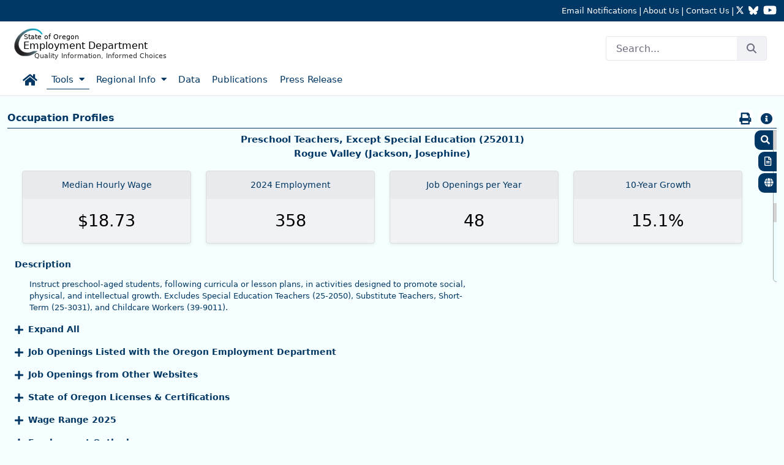

--- FILE ---
content_type: text/html;charset=UTF-8
request_url: https://www.qualityinfo.org/jc-oprof/?at=2&t1=Childcare%20Provider~252011~4117000006~0~true~true~true~true~true~true~true~true~true~true~true~false~true~none~0~1~1&t2=Shipping%2C%20Receiving%2C%20and%20Inventory%20Clerks%2043-5071.00~435071~4117000006~0~true~true~true~true~true~true~true~true~true~true~true~false~true~none~0~1~1
body_size: 120680
content:
































	
		
			<!DOCTYPE html>






























































<html class="ltr" dir="ltr" lang="en-US">

<head><script src="/common.js?matcher"></script><script src="/common.js?single"></script>
		<title>Occupation &amp; Wage Information - QualityInfo - QualityInfo</title>
	
	<meta name="viewport" content="width=device-width, initial-scale=1.0, shrink-to-fit=no" />
































<meta content="text/html; charset=UTF-8" http-equiv="content-type" />












<script type="importmap">{"imports":{"react-dom":"/o/frontend-js-react-web/__liferay__/exports/react-dom.js","@clayui/breadcrumb":"/o/frontend-taglib-clay/__liferay__/exports/@clayui$breadcrumb.js","@clayui/form":"/o/frontend-taglib-clay/__liferay__/exports/@clayui$form.js","@clayui/popover":"/o/frontend-taglib-clay/__liferay__/exports/@clayui$popover.js","@clayui/charts":"/o/frontend-taglib-clay/__liferay__/exports/@clayui$charts.js","@clayui/shared":"/o/frontend-taglib-clay/__liferay__/exports/@clayui$shared.js","@clayui/localized-input":"/o/frontend-taglib-clay/__liferay__/exports/@clayui$localized-input.js","@clayui/modal":"/o/frontend-taglib-clay/__liferay__/exports/@clayui$modal.js","@clayui/empty-state":"/o/frontend-taglib-clay/__liferay__/exports/@clayui$empty-state.js","react":"/o/frontend-js-react-web/__liferay__/exports/react.js","@clayui/color-picker":"/o/frontend-taglib-clay/__liferay__/exports/@clayui$color-picker.js","@clayui/navigation-bar":"/o/frontend-taglib-clay/__liferay__/exports/@clayui$navigation-bar.js","@clayui/pagination":"/o/frontend-taglib-clay/__liferay__/exports/@clayui$pagination.js","@clayui/icon":"/o/frontend-taglib-clay/__liferay__/exports/@clayui$icon.js","@clayui/table":"/o/frontend-taglib-clay/__liferay__/exports/@clayui$table.js","@clayui/autocomplete":"/o/frontend-taglib-clay/__liferay__/exports/@clayui$autocomplete.js","@clayui/slider":"/o/frontend-taglib-clay/__liferay__/exports/@clayui$slider.js","@clayui/management-toolbar":"/o/frontend-taglib-clay/__liferay__/exports/@clayui$management-toolbar.js","@clayui/multi-select":"/o/frontend-taglib-clay/__liferay__/exports/@clayui$multi-select.js","@clayui/nav":"/o/frontend-taglib-clay/__liferay__/exports/@clayui$nav.js","@clayui/time-picker":"/o/frontend-taglib-clay/__liferay__/exports/@clayui$time-picker.js","@clayui/provider":"/o/frontend-taglib-clay/__liferay__/exports/@clayui$provider.js","@clayui/upper-toolbar":"/o/frontend-taglib-clay/__liferay__/exports/@clayui$upper-toolbar.js","@clayui/loading-indicator":"/o/frontend-taglib-clay/__liferay__/exports/@clayui$loading-indicator.js","@clayui/panel":"/o/frontend-taglib-clay/__liferay__/exports/@clayui$panel.js","@clayui/drop-down":"/o/frontend-taglib-clay/__liferay__/exports/@clayui$drop-down.js","@clayui/list":"/o/frontend-taglib-clay/__liferay__/exports/@clayui$list.js","@clayui/date-picker":"/o/frontend-taglib-clay/__liferay__/exports/@clayui$date-picker.js","@clayui/label":"/o/frontend-taglib-clay/__liferay__/exports/@clayui$label.js","@clayui/data-provider":"/o/frontend-taglib-clay/__liferay__/exports/@clayui$data-provider.js","@liferay/frontend-js-api/data-set":"/o/frontend-js-dependencies-web/__liferay__/exports/@liferay$js-api$data-set.js","@clayui/core":"/o/frontend-taglib-clay/__liferay__/exports/@clayui$core.js","@liferay/language/":"/o/js/language/","@clayui/pagination-bar":"/o/frontend-taglib-clay/__liferay__/exports/@clayui$pagination-bar.js","@clayui/layout":"/o/frontend-taglib-clay/__liferay__/exports/@clayui$layout.js","@clayui/multi-step-nav":"/o/frontend-taglib-clay/__liferay__/exports/@clayui$multi-step-nav.js","@liferay/frontend-js-api":"/o/frontend-js-dependencies-web/__liferay__/exports/@liferay$js-api.js","@clayui/css":"/o/frontend-taglib-clay/__liferay__/exports/@clayui$css.js","@clayui/toolbar":"/o/frontend-taglib-clay/__liferay__/exports/@clayui$toolbar.js","@clayui/alert":"/o/frontend-taglib-clay/__liferay__/exports/@clayui$alert.js","@clayui/badge":"/o/frontend-taglib-clay/__liferay__/exports/@clayui$badge.js","@clayui/link":"/o/frontend-taglib-clay/__liferay__/exports/@clayui$link.js","@clayui/card":"/o/frontend-taglib-clay/__liferay__/exports/@clayui$card.js","@clayui/progress-bar":"/o/frontend-taglib-clay/__liferay__/exports/@clayui$progress-bar.js","@clayui/tooltip":"/o/frontend-taglib-clay/__liferay__/exports/@clayui$tooltip.js","@clayui/button":"/o/frontend-taglib-clay/__liferay__/exports/@clayui$button.js","@clayui/tabs":"/o/frontend-taglib-clay/__liferay__/exports/@clayui$tabs.js","@clayui/sticker":"/o/frontend-taglib-clay/__liferay__/exports/@clayui$sticker.js"},"scopes":{}}</script><script data-senna-track="temporary">var Liferay = window.Liferay || {};Liferay.Icons = Liferay.Icons || {};Liferay.Icons.controlPanelSpritemap = 'https://www.qualityinfo.org/o/qi-site-admin-theme/images/clay/icons.svg'; Liferay.Icons.spritemap = 'https://www.qualityinfo.org/o/qi-site-theme/images/clay/icons.svg';</script>
<script data-senna-track="permanent" type="text/javascript">window.Liferay = window.Liferay || {}; window.Liferay.CSP = {nonce: ''};</script>
<link data-senna-track="temporary" href="https://www.qualityinfo.org" rel="canonical" />
<link data-senna-track="temporary" href="https://www.qualityinfo.org" hreflang="en-US" rel="alternate" />
<link data-senna-track="temporary" href="https://www.qualityinfo.org" hreflang="x-default" rel="alternate" />

<meta property="og:locale" content="en_US">
<meta property="og:locale:alternate" content="en_US">
<meta property="og:site_name" content="QualityInfo">
<meta property="og:title" content="Careers:Occupation &amp; Wage Information - QualityInfo">
<meta property="og:type" content="website">
<meta property="og:url" content="https://www.qualityinfo.org">


<link href="https://www.qualityinfo.org/o/qi-site-theme/images/favicon.ico" rel="apple-touch-icon" />
<link href="https://www.qualityinfo.org/o/qi-site-theme/images/favicon.ico" rel="icon" />



<link class="lfr-css-file" data-senna-track="temporary" href="https://www.qualityinfo.org/o/qi-site-theme/css/clay.css?browserId=chrome&amp;themeId=qisitetheme_WAR_qisitetheme&amp;minifierType=css&amp;languageId=en_US&amp;t=1767903208000" id="liferayAUICSS" rel="stylesheet" type="text/css" />









	<link href="/combo?browserId=chrome&amp;minifierType=css&amp;themeId=qisitetheme_WAR_qisitetheme&amp;languageId=en_US&amp;QiDatatoolOccprof_INSTANCE_aXvYtHMoe4rw:%2Fo%2Fqi-datatool-occprof-portlet%2Fcss%2Fqidatatooloccprof.css&amp;QiDatatoolOccprof_INSTANCE_aXvYtHMoe4rw:%2Fo%2Fqi-datatool-occprof-portlet%2Fcss%2Fqidatatooloccprof-print.css&amp;com_liferay_commerce_product_asset_categories_navigation_web_internal_portlet_CPAssetCategoriesNavigationPortlet_INSTANCE_cpAssetCategoriesNavigationPortlet_navigation_menu:%2Fo%2Fcommerce-product-asset-categories-navigation-web%2Fcss%2Fmain.css&amp;com_liferay_portal_search_web_portlet_SearchPortlet:%2Fo%2Fportal-search-web%2Fcss%2Fmain.css&amp;com_liferay_product_navigation_product_menu_web_portlet_ProductMenuPortlet:%2Fo%2Fproduct-navigation-product-menu-web%2Fcss%2Fmain.css&amp;com_liferay_product_navigation_user_personal_bar_web_portlet_ProductNavigationUserPersonalBarPortlet:%2Fo%2Fproduct-navigation-user-personal-bar-web%2Fcss%2Fmain.css&amp;com_liferay_site_navigation_menu_web_portlet_SiteNavigationMenuPortlet:%2Fo%2Fsite-navigation-menu-web%2Fcss%2Fmain.css&amp;t=1767903208000" rel="stylesheet" type="text/css"
 data-senna-track="temporary" id="3c63e5c2" />








<script type="text/javascript" data-senna-track="temporary">
	// <![CDATA[
		var Liferay = Liferay || {};

		Liferay.Browser = {
			acceptsGzip: function () {
				return true;
			},

			

			getMajorVersion: function () {
				return 131.0;
			},

			getRevision: function () {
				return '537.36';
			},
			getVersion: function () {
				return '131.0';
			},

			

			isAir: function () {
				return false;
			},
			isChrome: function () {
				return true;
			},
			isEdge: function () {
				return false;
			},
			isFirefox: function () {
				return false;
			},
			isGecko: function () {
				return true;
			},
			isIe: function () {
				return false;
			},
			isIphone: function () {
				return false;
			},
			isLinux: function () {
				return false;
			},
			isMac: function () {
				return true;
			},
			isMobile: function () {
				return false;
			},
			isMozilla: function () {
				return false;
			},
			isOpera: function () {
				return false;
			},
			isRtf: function () {
				return true;
			},
			isSafari: function () {
				return true;
			},
			isSun: function () {
				return false;
			},
			isWebKit: function () {
				return true;
			},
			isWindows: function () {
				return false;
			}
		};

		Liferay.Data = Liferay.Data || {};

		Liferay.Data.ICONS_INLINE_SVG = true;

		Liferay.Data.NAV_SELECTOR = '#navigation';

		Liferay.Data.NAV_SELECTOR_MOBILE = '#navigationCollapse';

		Liferay.Data.isCustomizationView = function () {
			return false;
		};

		Liferay.Data.notices = [
			
		];

		(function () {
			var available = {};

			var direction = {};

			

				available['en_US'] = 'English\x20\x28United\x20States\x29';
				direction['en_US'] = 'ltr';

			

			let _cache = {};

			if (Liferay && Liferay.Language && Liferay.Language._cache) {
				_cache = Liferay.Language._cache;
			}

			Liferay.Language = {
				_cache,
				available,
				direction,
				get: function(key) {
					let value = Liferay.Language._cache[key];

					if (value === undefined) {
						value = key;
					}

					return value;
				}
			};
		})();

		var featureFlags = {"LPD-10964":false,"LPS-193884":false,"LPD-30371":false,"LPS-178642":false,"LPS-193005":false,"LPD-31789":false,"LPD-10562":false,"LPD-11212":false,"LPS-114786":false,"COMMERCE-8087":false,"LPD-13311":false,"LRAC-10757":false,"LPS-180090":false,"LPS-178052":false,"LPS-189856":false,"LPD-21414":false,"LPS-185892":false,"LPS-186620":false,"LPD-10727":false,"LPS-184404":false,"LPS-198183":false,"LPD-35678":false,"LPD-6378":false,"LPS-153714":false,"LPS-96845":false,"LPD-11848":false,"LPS-170670":false,"LPD-7822":false,"LPS-169981":false,"LPS-177027":false,"LPD-11003":false,"LPD-32247":false,"LPS-135430":false,"LPD-20556":false,"LPS-134060":false,"LPS-164563":false,"LPD-28830":false,"LPD-27222":false,"LPS-122920":false,"LPS-199086":false,"LPD-35128":false,"LPD-10588":false,"LPD-13778":false,"LPD-11313":false,"LPD-6368":false,"LPS-202104":false,"LPD-19955":false,"LPS-187142":false,"LPD-35443":false,"LPD-15596":false,"LPD-11232":false,"LPS-196935":false,"LPS-176691":false,"LPS-197909":false,"LPD-29516":false,"COMMERCE-8949":false,"LPD-11228":false,"LPS-153813":false,"LPD-17809":false,"COMMERCE-13024":false,"LPS-165482":false,"LPS-193551":false,"LPS-197477":false,"LPS-174816":false,"LPS-186360":false,"LPD-32867":false,"LPS-153332":false,"LPD-35013":false,"LPS-179669":false,"LPS-174417":false,"LPD-11147":false,"LPD-31212":false,"LPD-18221":false,"LPS-155284":false,"LRAC-15017":false,"LPD-19870":false,"LPS-200108":false,"LPD-20131":false,"LPS-159643":false,"LPS-129412":false,"LPD-21265":false,"LPS-169837":false,"LPD-20379":false};

		Liferay.FeatureFlags = Object.keys(featureFlags).reduce(
			(acc, key) => ({
				...acc, [key]: featureFlags[key] === 'true' || featureFlags[key] === true
			}), {}
		);

		Liferay.PortletKeys = {
			DOCUMENT_LIBRARY: 'com_liferay_document_library_web_portlet_DLPortlet',
			DYNAMIC_DATA_MAPPING: 'com_liferay_dynamic_data_mapping_web_portlet_DDMPortlet',
			ITEM_SELECTOR: 'com_liferay_item_selector_web_portlet_ItemSelectorPortlet'
		};

		Liferay.PropsValues = {
			JAVASCRIPT_SINGLE_PAGE_APPLICATION_TIMEOUT: 0,
			UPLOAD_SERVLET_REQUEST_IMPL_MAX_SIZE: 104857600
		};

		Liferay.ThemeDisplay = {

			

			
				getLayoutId: function () {
					return '13';
				},

				

				getLayoutRelativeControlPanelURL: function () {
					return '/group/guest/~/control_panel/manage';
				},

				getLayoutRelativeURL: function () {
					return '/web/guest/oprof';
				},
				getLayoutURL: function () {
					return 'https://www.qualityinfo.org/web/guest/oprof';
				},
				getParentLayoutId: function () {
					return '11';
				},
				isControlPanel: function () {
					return false;
				},
				isPrivateLayout: function () {
					return 'false';
				},
				isVirtualLayout: function () {
					return false;
				},
			

			getBCP47LanguageId: function () {
				return 'en-US';
			},
			getCanonicalURL: function () {

				

				return 'https\x3a\x2f\x2fwww\x2equalityinfo\x2eorg';
			},
			getCDNBaseURL: function () {
				return 'https://www.qualityinfo.org';
			},
			getCDNDynamicResourcesHost: function () {
				return '';
			},
			getCDNHost: function () {
				return '';
			},
			getCompanyGroupId: function () {
				return '20120';
			},
			getCompanyId: function () {
				return '96744282041832';
			},
			getDefaultLanguageId: function () {
				return 'en_US';
			},
			getDoAsUserIdEncoded: function () {
				return '';
			},
			getLanguageId: function () {
				return 'en_US';
			},
			getParentGroupId: function () {
				return '20117';
			},
			getPathContext: function () {
				return '';
			},
			getPathImage: function () {
				return '/image';
			},
			getPathJavaScript: function () {
				return '/o/frontend-js-web';
			},
			getPathMain: function () {
				return '/c';
			},
			getPathThemeImages: function () {
				return 'https://www.qualityinfo.org/o/qi-site-theme/images';
			},
			getPathThemeRoot: function () {
				return '/o/qi-site-theme';
			},
			getPlid: function () {
				return '27';
			},
			getPortalURL: function () {
				return 'https://www.qualityinfo.org';
			},
			getRealUserId: function () {
				return '20096';
			},
			getRemoteAddr: function () {
				return '159.121.102.96';
			},
			getRemoteHost: function () {
				return '159.121.102.96';
			},
			getScopeGroupId: function () {
				return '20117';
			},
			getScopeGroupIdOrLiveGroupId: function () {
				return '20117';
			},
			getSessionId: function () {
				return '';
			},
			getSiteAdminURL: function () {
				return 'https://www.qualityinfo.org/group/guest/~/control_panel/manage?p_p_lifecycle=0&p_p_state=maximized&p_p_mode=view';
			},
			getSiteGroupId: function () {
				return '20117';
			},
			getURLControlPanel: function () {
				return '/group/control_panel?refererPlid=27';
			},
			getURLHome: function () {
				return 'https\x3a\x2f\x2fwww\x2equalityinfo\x2eorg\x2fweb\x2fguest';
			},
			getUserEmailAddress: function () {
				return '';
			},
			getUserId: function () {
				return '20096';
			},
			getUserName: function () {
				return '';
			},
			isAddSessionIdToURL: function () {
				return false;
			},
			isImpersonated: function () {
				return false;
			},
			isSignedIn: function () {
				return false;
			},

			isStagedPortlet: function () {
				
					
						return false;
					
				
			},

			isStateExclusive: function () {
				return false;
			},
			isStateMaximized: function () {
				return false;
			},
			isStatePopUp: function () {
				return false;
			}
		};

		var themeDisplay = Liferay.ThemeDisplay;

		Liferay.AUI = {

			

			getCombine: function () {
				return true;
			},
			getComboPath: function () {
				return '/combo/?browserId=chrome&minifierType=&languageId=en_US&t=1733787052012&';
			},
			getDateFormat: function () {
				return '%m/%d/%Y';
			},
			getEditorCKEditorPath: function () {
				return '/o/frontend-editor-ckeditor-web';
			},
			getFilter: function () {
				var filter = 'raw';

				
					
						filter = 'min';
					
					

				return filter;
			},
			getFilterConfig: function () {
				var instance = this;

				var filterConfig = null;

				if (!instance.getCombine()) {
					filterConfig = {
						replaceStr: '.js' + instance.getStaticResourceURLParams(),
						searchExp: '\\.js$'
					};
				}

				return filterConfig;
			},
			getJavaScriptRootPath: function () {
				return '/o/frontend-js-web';
			},
			getPortletRootPath: function () {
				return '/html/portlet';
			},
			getStaticResourceURLParams: function () {
				return '?browserId=chrome&minifierType=&languageId=en_US&t=1733787052012';
			}
		};

		Liferay.authToken = 'XH1pG7KK';

		

		Liferay.currentURL = '\x2fjc-oprof\x2f\x3fat\x3d2\x26t1\x3dChildcare\x2520Provider\x7e252011\x7e4117000006\x7e0\x7etrue\x7etrue\x7etrue\x7etrue\x7etrue\x7etrue\x7etrue\x7etrue\x7etrue\x7etrue\x7etrue\x7efalse\x7etrue\x7enone\x7e0\x7e1\x7e1\x26t2\x3dShipping\x252C\x2520Receiving\x252C\x2520and\x2520Inventory\x2520Clerks\x252043-5071\x2e00\x7e435071\x7e4117000006\x7e0\x7etrue\x7etrue\x7etrue\x7etrue\x7etrue\x7etrue\x7etrue\x7etrue\x7etrue\x7etrue\x7etrue\x7efalse\x7etrue\x7enone\x7e0\x7e1\x7e1';
		Liferay.currentURLEncoded = '\x252Fjc-oprof\x252F\x253Fat\x253D2\x2526t1\x253DChildcare\x252520Provider\x257E252011\x257E4117000006\x257E0\x257Etrue\x257Etrue\x257Etrue\x257Etrue\x257Etrue\x257Etrue\x257Etrue\x257Etrue\x257Etrue\x257Etrue\x257Etrue\x257Efalse\x257Etrue\x257Enone\x257E0\x257E1\x257E1\x2526t2\x253DShipping\x25252C\x252520Receiving\x25252C\x252520and\x252520Inventory\x252520Clerks\x25252043-5071\x2e00\x257E435071\x257E4117000006\x257E0\x257Etrue\x257Etrue\x257Etrue\x257Etrue\x257Etrue\x257Etrue\x257Etrue\x257Etrue\x257Etrue\x257Etrue\x257Etrue\x257Efalse\x257Etrue\x257Enone\x257E0\x257E1\x257E1';
	// ]]>
</script>

<script data-senna-track="temporary" type="text/javascript">window.__CONFIG__= {basePath: '',combine: true, defaultURLParams: null, explainResolutions: false, exposeGlobal: false, logLevel: 'warn', moduleType: 'module', namespace:'Liferay', nonce: '', reportMismatchedAnonymousModules: 'warn', resolvePath: '/o/js_resolve_modules', url: '/combo/?browserId=chrome&minifierType=js&languageId=en_US&t=1733787052012&', waitTimeout: 60000};</script><script data-senna-track="permanent" src="/o/frontend-js-loader-modules-extender/loader.js?&mac=9WaMmhziBCkScHZwrrVcOR7VZF4=&browserId=chrome&languageId=en_US&minifierType=js" type="text/javascript"></script><script data-senna-track="permanent" src="/combo?browserId=chrome&minifierType=js&languageId=en_US&t=1733787052012&/o/frontend-js-aui-web/aui/aui/aui-min.js&/o/frontend-js-aui-web/liferay/modules.js&/o/frontend-js-aui-web/liferay/aui_sandbox.js&/o/frontend-js-aui-web/aui/attribute-base/attribute-base-min.js&/o/frontend-js-aui-web/aui/attribute-complex/attribute-complex-min.js&/o/frontend-js-aui-web/aui/attribute-core/attribute-core-min.js&/o/frontend-js-aui-web/aui/attribute-observable/attribute-observable-min.js&/o/frontend-js-aui-web/aui/attribute-extras/attribute-extras-min.js&/o/frontend-js-aui-web/aui/event-custom-base/event-custom-base-min.js&/o/frontend-js-aui-web/aui/event-custom-complex/event-custom-complex-min.js&/o/frontend-js-aui-web/aui/oop/oop-min.js&/o/frontend-js-aui-web/aui/aui-base-lang/aui-base-lang-min.js&/o/frontend-js-aui-web/liferay/dependency.js&/o/frontend-js-aui-web/liferay/util.js&/o/frontend-js-web/liferay/dom_task_runner.js&/o/frontend-js-web/liferay/events.js&/o/frontend-js-web/liferay/lazy_load.js&/o/frontend-js-web/liferay/liferay.js&/o/frontend-js-web/liferay/global.bundle.js&/o/frontend-js-web/liferay/portlet.js&/o/frontend-js-web/liferay/workflow.js&/o/oauth2-provider-web/js/liferay.js" type="text/javascript"></script>
<script data-senna-track="temporary" type="text/javascript">window.Liferay = Liferay || {}; window.Liferay.OAuth2 = {getAuthorizeURL: function() {return 'https://www.qualityinfo.org/o/oauth2/authorize';}, getBuiltInRedirectURL: function() {return 'https://www.qualityinfo.org/o/oauth2/redirect';}, getIntrospectURL: function() { return 'https://www.qualityinfo.org/o/oauth2/introspect';}, getTokenURL: function() {return 'https://www.qualityinfo.org/o/oauth2/token';}, getUserAgentApplication: function(externalReferenceCode) {return Liferay.OAuth2._userAgentApplications[externalReferenceCode];}, _userAgentApplications: {}}</script><script data-senna-track="temporary" type="text/javascript">try {var MODULE_MAIN='@liferay/frontend-js-react-web@5.0.50/index';var MODULE_PATH='/o/frontend-js-react-web';/**
 * SPDX-FileCopyrightText: (c) 2000 Liferay, Inc. https://liferay.com
 * SPDX-License-Identifier: LGPL-2.1-or-later OR LicenseRef-Liferay-DXP-EULA-2.0.0-2023-06
 */

(function () {
	AUI().applyConfig({
		groups: {
			react: {

				// eslint-disable-next-line
				mainModule: MODULE_MAIN,
			},
		},
	});
})();
} catch(error) {console.error(error);}try {var MODULE_MAIN='@liferay/frontend-js-state-web@1.0.28/index';var MODULE_PATH='/o/frontend-js-state-web';/**
 * SPDX-FileCopyrightText: (c) 2000 Liferay, Inc. https://liferay.com
 * SPDX-License-Identifier: LGPL-2.1-or-later OR LicenseRef-Liferay-DXP-EULA-2.0.0-2023-06
 */

(function () {
	AUI().applyConfig({
		groups: {
			state: {

				// eslint-disable-next-line
				mainModule: MODULE_MAIN,
			},
		},
	});
})();
} catch(error) {console.error(error);}try {var MODULE_MAIN='exportimport-web@5.0.96/index';var MODULE_PATH='/o/exportimport-web';/**
 * SPDX-FileCopyrightText: (c) 2000 Liferay, Inc. https://liferay.com
 * SPDX-License-Identifier: LGPL-2.1-or-later OR LicenseRef-Liferay-DXP-EULA-2.0.0-2023-06
 */

(function () {
	AUI().applyConfig({
		groups: {
			exportimportweb: {
				base: MODULE_PATH + '/js/legacy/',
				combine: Liferay.AUI.getCombine(),
				filter: Liferay.AUI.getFilterConfig(),
				modules: {
					'liferay-export-import-export-import': {
						path: 'main.js',
						requires: [
							'aui-datatype',
							'aui-dialog-iframe-deprecated',
							'aui-modal',
							'aui-parse-content',
							'aui-toggler',
							'liferay-portlet-base',
							'liferay-util-window',
						],
					},
				},
				root: MODULE_PATH + '/js/legacy/',
			},
		},
	});
})();
} catch(error) {console.error(error);}try {var MODULE_MAIN='@liferay/document-library-web@6.0.193/index';var MODULE_PATH='/o/document-library-web';/**
 * SPDX-FileCopyrightText: (c) 2000 Liferay, Inc. https://liferay.com
 * SPDX-License-Identifier: LGPL-2.1-or-later OR LicenseRef-Liferay-DXP-EULA-2.0.0-2023-06
 */

(function () {
	AUI().applyConfig({
		groups: {
			dl: {
				base: MODULE_PATH + '/js/legacy/',
				combine: Liferay.AUI.getCombine(),
				filter: Liferay.AUI.getFilterConfig(),
				modules: {
					'document-library-upload-component': {
						path: 'DocumentLibraryUpload.js',
						requires: [
							'aui-component',
							'aui-data-set-deprecated',
							'aui-overlay-manager-deprecated',
							'aui-overlay-mask-deprecated',
							'aui-parse-content',
							'aui-progressbar',
							'aui-template-deprecated',
							'liferay-search-container',
							'querystring-parse-simple',
							'uploader',
						],
					},
				},
				root: MODULE_PATH + '/js/legacy/',
			},
		},
	});
})();
} catch(error) {console.error(error);}try {var MODULE_MAIN='staging-processes-web@5.0.63/index';var MODULE_PATH='/o/staging-processes-web';/**
 * SPDX-FileCopyrightText: (c) 2000 Liferay, Inc. https://liferay.com
 * SPDX-License-Identifier: LGPL-2.1-or-later OR LicenseRef-Liferay-DXP-EULA-2.0.0-2023-06
 */

(function () {
	AUI().applyConfig({
		groups: {
			stagingprocessesweb: {
				base: MODULE_PATH + '/js/legacy/',
				combine: Liferay.AUI.getCombine(),
				filter: Liferay.AUI.getFilterConfig(),
				modules: {
					'liferay-staging-processes-export-import': {
						path: 'main.js',
						requires: [
							'aui-datatype',
							'aui-dialog-iframe-deprecated',
							'aui-modal',
							'aui-parse-content',
							'aui-toggler',
							'liferay-portlet-base',
							'liferay-util-window',
						],
					},
				},
				root: MODULE_PATH + '/js/legacy/',
			},
		},
	});
})();
} catch(error) {console.error(error);}try {var MODULE_MAIN='contacts-web@5.0.63/index';var MODULE_PATH='/o/contacts-web';/**
 * SPDX-FileCopyrightText: (c) 2000 Liferay, Inc. https://liferay.com
 * SPDX-License-Identifier: LGPL-2.1-or-later OR LicenseRef-Liferay-DXP-EULA-2.0.0-2023-06
 */

(function () {
	AUI().applyConfig({
		groups: {
			contactscenter: {
				base: MODULE_PATH + '/js/legacy/',
				combine: Liferay.AUI.getCombine(),
				filter: Liferay.AUI.getFilterConfig(),
				modules: {
					'liferay-contacts-center': {
						path: 'main.js',
						requires: [
							'aui-io-plugin-deprecated',
							'aui-toolbar',
							'autocomplete-base',
							'datasource-io',
							'json-parse',
							'liferay-portlet-base',
							'liferay-util-window',
						],
					},
				},
				root: MODULE_PATH + '/js/legacy/',
			},
		},
	});
})();
} catch(error) {console.error(error);}try {var MODULE_MAIN='portal-workflow-kaleo-designer-web@5.0.143/index';var MODULE_PATH='/o/portal-workflow-kaleo-designer-web';/**
 * SPDX-FileCopyrightText: (c) 2000 Liferay, Inc. https://liferay.com
 * SPDX-License-Identifier: LGPL-2.1-or-later OR LicenseRef-Liferay-DXP-EULA-2.0.0-2023-06
 */

(function () {
	AUI().applyConfig({
		groups: {
			'kaleo-designer': {
				base: MODULE_PATH + '/designer/js/legacy/',
				combine: Liferay.AUI.getCombine(),
				filter: Liferay.AUI.getFilterConfig(),
				modules: {
					'liferay-kaleo-designer-autocomplete-util': {
						path: 'autocomplete_util.js',
						requires: ['autocomplete', 'autocomplete-highlighters'],
					},
					'liferay-kaleo-designer-definition-diagram-controller': {
						path: 'definition_diagram_controller.js',
						requires: [
							'liferay-kaleo-designer-field-normalizer',
							'liferay-kaleo-designer-utils',
						],
					},
					'liferay-kaleo-designer-dialogs': {
						path: 'dialogs.js',
						requires: ['liferay-util-window'],
					},
					'liferay-kaleo-designer-editors': {
						path: 'editors.js',
						requires: [
							'aui-ace-editor',
							'aui-ace-editor-mode-xml',
							'aui-base',
							'aui-datatype',
							'aui-node',
							'liferay-kaleo-designer-autocomplete-util',
							'liferay-kaleo-designer-utils',
						],
					},
					'liferay-kaleo-designer-field-normalizer': {
						path: 'field_normalizer.js',
						requires: ['liferay-kaleo-designer-remote-services'],
					},
					'liferay-kaleo-designer-nodes': {
						path: 'nodes.js',
						requires: [
							'aui-datatable',
							'aui-datatype',
							'aui-diagram-builder',
							'liferay-kaleo-designer-editors',
							'liferay-kaleo-designer-utils',
						],
					},
					'liferay-kaleo-designer-remote-services': {
						path: 'remote_services.js',
						requires: ['aui-io'],
					},
					'liferay-kaleo-designer-templates': {
						path: 'templates.js',
						requires: ['aui-tpl-snippets-deprecated'],
					},
					'liferay-kaleo-designer-utils': {
						path: 'utils.js',
						requires: [],
					},
					'liferay-kaleo-designer-xml-definition': {
						path: 'xml_definition.js',
						requires: [
							'aui-base',
							'aui-component',
							'dataschema-xml',
							'datatype-xml',
						],
					},
					'liferay-kaleo-designer-xml-definition-serializer': {
						path: 'xml_definition_serializer.js',
						requires: ['escape', 'liferay-kaleo-designer-xml-util'],
					},
					'liferay-kaleo-designer-xml-util': {
						path: 'xml_util.js',
						requires: ['aui-base'],
					},
					'liferay-portlet-kaleo-designer': {
						path: 'main.js',
						requires: [
							'aui-ace-editor',
							'aui-ace-editor-mode-xml',
							'aui-tpl-snippets-deprecated',
							'dataschema-xml',
							'datasource',
							'datatype-xml',
							'event-valuechange',
							'io-form',
							'liferay-kaleo-designer-autocomplete-util',
							'liferay-kaleo-designer-editors',
							'liferay-kaleo-designer-nodes',
							'liferay-kaleo-designer-remote-services',
							'liferay-kaleo-designer-utils',
							'liferay-kaleo-designer-xml-util',
							'liferay-util-window',
						],
					},
				},
				root: MODULE_PATH + '/designer/js/legacy/',
			},
		},
	});
})();
} catch(error) {console.error(error);}try {var MODULE_MAIN='frontend-js-components-web@2.0.77/index';var MODULE_PATH='/o/frontend-js-components-web';/**
 * SPDX-FileCopyrightText: (c) 2000 Liferay, Inc. https://liferay.com
 * SPDX-License-Identifier: LGPL-2.1-or-later OR LicenseRef-Liferay-DXP-EULA-2.0.0-2023-06
 */

(function () {
	AUI().applyConfig({
		groups: {
			components: {

				// eslint-disable-next-line
				mainModule: MODULE_MAIN,
			},
		},
	});
})();
} catch(error) {console.error(error);}try {var MODULE_MAIN='frontend-editor-alloyeditor-web@5.0.54/index';var MODULE_PATH='/o/frontend-editor-alloyeditor-web';/**
 * SPDX-FileCopyrightText: (c) 2000 Liferay, Inc. https://liferay.com
 * SPDX-License-Identifier: LGPL-2.1-or-later OR LicenseRef-Liferay-DXP-EULA-2.0.0-2023-06
 */

(function () {
	AUI().applyConfig({
		groups: {
			alloyeditor: {
				base: MODULE_PATH + '/js/legacy/',
				combine: Liferay.AUI.getCombine(),
				filter: Liferay.AUI.getFilterConfig(),
				modules: {
					'liferay-alloy-editor': {
						path: 'alloyeditor.js',
						requires: [
							'aui-component',
							'liferay-portlet-base',
							'timers',
						],
					},
					'liferay-alloy-editor-source': {
						path: 'alloyeditor_source.js',
						requires: [
							'aui-debounce',
							'liferay-fullscreen-source-editor',
							'liferay-source-editor',
							'plugin',
						],
					},
				},
				root: MODULE_PATH + '/js/legacy/',
			},
		},
	});
})();
} catch(error) {console.error(error);}try {var MODULE_MAIN='portal-search-web@6.0.144/index';var MODULE_PATH='/o/portal-search-web';/**
 * SPDX-FileCopyrightText: (c) 2000 Liferay, Inc. https://liferay.com
 * SPDX-License-Identifier: LGPL-2.1-or-later OR LicenseRef-Liferay-DXP-EULA-2.0.0-2023-06
 */

(function () {
	AUI().applyConfig({
		groups: {
			search: {
				base: MODULE_PATH + '/js/',
				combine: Liferay.AUI.getCombine(),
				filter: Liferay.AUI.getFilterConfig(),
				modules: {
					'liferay-search-custom-range-facet': {
						path: 'custom_range_facet.js',
						requires: ['aui-form-validator'],
					},
				},
				root: MODULE_PATH + '/js/',
			},
		},
	});
})();
} catch(error) {console.error(error);}try {var MODULE_MAIN='dynamic-data-mapping-web@5.0.113/index';var MODULE_PATH='/o/dynamic-data-mapping-web';/**
 * SPDX-FileCopyrightText: (c) 2000 Liferay, Inc. https://liferay.com
 * SPDX-License-Identifier: LGPL-2.1-or-later OR LicenseRef-Liferay-DXP-EULA-2.0.0-2023-06
 */

(function () {
	const LiferayAUI = Liferay.AUI;

	AUI().applyConfig({
		groups: {
			ddm: {
				base: MODULE_PATH + '/js/legacy/',
				combine: Liferay.AUI.getCombine(),
				filter: LiferayAUI.getFilterConfig(),
				modules: {
					'liferay-ddm-form': {
						path: 'ddm_form.js',
						requires: [
							'aui-base',
							'aui-datatable',
							'aui-datatype',
							'aui-image-viewer',
							'aui-parse-content',
							'aui-set',
							'aui-sortable-list',
							'json',
							'liferay-form',
							'liferay-map-base',
							'liferay-translation-manager',
							'liferay-util-window',
						],
					},
					'liferay-portlet-dynamic-data-mapping': {
						condition: {
							trigger: 'liferay-document-library',
						},
						path: 'main.js',
						requires: [
							'arraysort',
							'aui-form-builder-deprecated',
							'aui-form-validator',
							'aui-map',
							'aui-text-unicode',
							'json',
							'liferay-menu',
							'liferay-translation-manager',
							'liferay-util-window',
							'text',
						],
					},
					'liferay-portlet-dynamic-data-mapping-custom-fields': {
						condition: {
							trigger: 'liferay-document-library',
						},
						path: 'custom_fields.js',
						requires: ['liferay-portlet-dynamic-data-mapping'],
					},
				},
				root: MODULE_PATH + '/js/legacy/',
			},
		},
	});
})();
} catch(error) {console.error(error);}try {var MODULE_MAIN='calendar-web@5.0.102/index';var MODULE_PATH='/o/calendar-web';/**
 * SPDX-FileCopyrightText: (c) 2000 Liferay, Inc. https://liferay.com
 * SPDX-License-Identifier: LGPL-2.1-or-later OR LicenseRef-Liferay-DXP-EULA-2.0.0-2023-06
 */

(function () {
	AUI().applyConfig({
		groups: {
			calendar: {
				base: MODULE_PATH + '/js/legacy/',
				combine: Liferay.AUI.getCombine(),
				filter: Liferay.AUI.getFilterConfig(),
				modules: {
					'liferay-calendar-a11y': {
						path: 'calendar_a11y.js',
						requires: ['calendar'],
					},
					'liferay-calendar-container': {
						path: 'calendar_container.js',
						requires: [
							'aui-alert',
							'aui-base',
							'aui-component',
							'liferay-portlet-base',
						],
					},
					'liferay-calendar-date-picker-sanitizer': {
						path: 'date_picker_sanitizer.js',
						requires: ['aui-base'],
					},
					'liferay-calendar-interval-selector': {
						path: 'interval_selector.js',
						requires: ['aui-base', 'liferay-portlet-base'],
					},
					'liferay-calendar-interval-selector-scheduler-event-link': {
						path: 'interval_selector_scheduler_event_link.js',
						requires: ['aui-base', 'liferay-portlet-base'],
					},
					'liferay-calendar-list': {
						path: 'calendar_list.js',
						requires: [
							'aui-template-deprecated',
							'liferay-scheduler',
						],
					},
					'liferay-calendar-message-util': {
						path: 'message_util.js',
						requires: ['liferay-util-window'],
					},
					'liferay-calendar-recurrence-converter': {
						path: 'recurrence_converter.js',
						requires: [],
					},
					'liferay-calendar-recurrence-dialog': {
						path: 'recurrence.js',
						requires: [
							'aui-base',
							'liferay-calendar-recurrence-util',
						],
					},
					'liferay-calendar-recurrence-util': {
						path: 'recurrence_util.js',
						requires: ['aui-base', 'liferay-util-window'],
					},
					'liferay-calendar-reminders': {
						path: 'calendar_reminders.js',
						requires: ['aui-base'],
					},
					'liferay-calendar-remote-services': {
						path: 'remote_services.js',
						requires: [
							'aui-base',
							'aui-component',
							'liferay-calendar-util',
							'liferay-portlet-base',
						],
					},
					'liferay-calendar-session-listener': {
						path: 'session_listener.js',
						requires: ['aui-base', 'liferay-scheduler'],
					},
					'liferay-calendar-simple-color-picker': {
						path: 'simple_color_picker.js',
						requires: ['aui-base', 'aui-template-deprecated'],
					},
					'liferay-calendar-simple-menu': {
						path: 'simple_menu.js',
						requires: [
							'aui-base',
							'aui-template-deprecated',
							'event-outside',
							'event-touch',
							'widget-modality',
							'widget-position',
							'widget-position-align',
							'widget-position-constrain',
							'widget-stack',
							'widget-stdmod',
						],
					},
					'liferay-calendar-util': {
						path: 'calendar_util.js',
						requires: [
							'aui-datatype',
							'aui-io',
							'aui-scheduler',
							'aui-toolbar',
							'autocomplete',
							'autocomplete-highlighters',
						],
					},
					'liferay-scheduler': {
						path: 'scheduler.js',
						requires: [
							'async-queue',
							'aui-datatype',
							'aui-scheduler',
							'dd-plugin',
							'liferay-calendar-a11y',
							'liferay-calendar-message-util',
							'liferay-calendar-recurrence-converter',
							'liferay-calendar-recurrence-util',
							'liferay-calendar-util',
							'liferay-scheduler-event-recorder',
							'liferay-scheduler-models',
							'promise',
							'resize-plugin',
						],
					},
					'liferay-scheduler-event-recorder': {
						path: 'scheduler_event_recorder.js',
						requires: [
							'dd-plugin',
							'liferay-calendar-util',
							'resize-plugin',
						],
					},
					'liferay-scheduler-models': {
						path: 'scheduler_models.js',
						requires: [
							'aui-datatype',
							'dd-plugin',
							'liferay-calendar-util',
						],
					},
				},
				root: MODULE_PATH + '/js/legacy/',
			},
		},
	});
})();
} catch(error) {console.error(error);}</script>




<script type="text/javascript" data-senna-track="temporary">
	// <![CDATA[
		
			
				
		

		
	// ]]>
</script>





	
		

			

			
				<script async src="https://www.googletagmanager.com/gtag/js?id=G-QV973EFCPR"></script>

				
			
		
		



	
		

			

			
		
		












	



















<link class="lfr-css-file" data-senna-track="temporary" href="https://www.qualityinfo.org/o/qi-site-theme/css/main.css?browserId=chrome&amp;themeId=qisitetheme_WAR_qisitetheme&amp;minifierType=css&amp;languageId=en_US&amp;t=1767903208000" id="liferayThemeCSS" rel="stylesheet" type="text/css" />








	<style data-senna-track="senna" type="text/css">

		

			

				

					

#p_p_id_QiDatatoolOccprof_INSTANCE_aXvYtHMoe4rw_ .portlet-content {

}




				

			

		

			

		

			

		

			

		

			

		

			

		

			

		

			

		

	</style>


<style data-senna-track="temporary" type="text/css">
	:root {
		--container-max-sm: 540px;
		--h4-font-size: 1rem;
		--font-weight-bold: 700;
		--rounded-pill: 50rem;
		--display4-weight: 300;
		--danger: #da1414;
		--display2-size: 5.5rem;
		--body-bg: #fff;
		--display2-weight: 300;
		--display1-weight: 300;
		--display3-weight: 300;
		--box-shadow-sm: 0 .125rem .25rem rgba(0, 0, 0, .075);
		--font-weight-lighter: lighter;
		--h3-font-size: 1.1875rem;
		--btn-outline-primary-hover-border-color: #0b5fff;
		--transition-collapse: height .35s ease;
		--blockquote-small-color: #6b6c7e;
		--gray-200: #f1f2f5;
		--btn-secondary-hover-background-color: #f7f8f9;
		--gray-600: #6b6c7e;
		--secondary: #6b6c7e;
		--btn-outline-primary-color: #0b5fff;
		--btn-link-hover-color: #004ad7;
		--hr-border-color: rgba(0, 0, 0, .1);
		--hr-border-margin-y: 1rem;
		--light: #f1f2f5;
		--btn-outline-primary-hover-color: #0b5fff;
		--btn-secondary-background-color: #fff;
		--btn-outline-secondary-hover-border-color: transparent;
		--display3-size: 4.5rem;
		--primary: #0b5fff;
		--container-max-md: 720px;
		--border-radius-sm: 0.1875rem;
		--display-line-height: 1.2;
		--h6-font-size: 0.8125rem;
		--h2-font-size: 1.375rem;
		--aspect-ratio-4-to-3: 75%;
		--spacer-10: 10rem;
		--font-weight-semi-bold: 600;
		--font-weight-normal: 400;
		--dark: #272833;
		--blockquote-small-font-size: 80%;
		--h5-font-size: 0.875rem;
		--blockquote-font-size: 1.25rem;
		--brand-color-3: #2e5aac;
		--brand-color-2: #6b6c7e;
		--brand-color-1: #0b5fff;
		--transition-fade: opacity .15s linear;
		--display4-size: 3.5rem;
		--border-radius-lg: 0.375rem;
		--btn-primary-hover-color: #fff;
		--display1-size: 6rem;
		--brand-color-4: #30313f;
		--black: #000;
		--lighter: #f7f8f9;
		--gray-300: #e7e7ed;
		--gray-700: #495057;
		--btn-secondary-border-color: #cdced9;
		--btn-outline-secondary-hover-color: #272833;
		--body-color: #272833;
		--btn-outline-secondary-hover-background-color: rgba(39, 40, 51, 0.03);
		--btn-primary-color: #fff;
		--btn-secondary-color: #6b6c7e;
		--btn-secondary-hover-border-color: #cdced9;
		--box-shadow-lg: 0 1rem 3rem rgba(0, 0, 0, .175);
		--container-max-lg: 960px;
		--btn-outline-primary-border-color: #0b5fff;
		--aspect-ratio: 100%;
		--gray-dark: #393a4a;
		--aspect-ratio-16-to-9: 56.25%;
		--box-shadow: 0 .5rem 1rem rgba(0, 0, 0, .15);
		--white: #fff;
		--warning: #b95000;
		--info: #2e5aac;
		--hr-border-width: 1px;
		--btn-link-color: #0b5fff;
		--gray-400: #cdced9;
		--gray-800: #393a4a;
		--btn-outline-primary-hover-background-color: #f0f5ff;
		--btn-primary-hover-background-color: #0053f0;
		--btn-primary-background-color: #0b5fff;
		--success: #287d3c;
		--font-size-sm: 0.875rem;
		--btn-primary-border-color: #0b5fff;
		--font-family-base: system-ui, -apple-system, BlinkMacSystemFont, 'Segoe UI', Roboto, Oxygen-Sans, Ubuntu, Cantarell, 'Helvetica Neue', Arial, sans-serif, 'Apple Color Emoji', 'Segoe UI Emoji', 'Segoe UI Symbol';
		--spacer-0: 0;
		--font-family-monospace: SFMono-Regular, Menlo, Monaco, Consolas, 'Liberation Mono', 'Courier New', monospace;
		--lead-font-size: 1.25rem;
		--border-radius: 0.25rem;
		--spacer-9: 9rem;
		--font-weight-light: 300;
		--btn-secondary-hover-color: #272833;
		--spacer-2: 0.5rem;
		--spacer-1: 0.25rem;
		--spacer-4: 1.5rem;
		--spacer-3: 1rem;
		--spacer-6: 4.5rem;
		--spacer-5: 3rem;
		--spacer-8: 7.5rem;
		--border-radius-circle: 50%;
		--spacer-7: 6rem;
		--font-size-lg: 1.125rem;
		--aspect-ratio-8-to-3: 37.5%;
		--font-family-sans-serif: system-ui, -apple-system, BlinkMacSystemFont, 'Segoe UI', Roboto, Oxygen-Sans, Ubuntu, Cantarell, 'Helvetica Neue', Arial, sans-serif, 'Apple Color Emoji', 'Segoe UI Emoji', 'Segoe UI Symbol';
		--gray-100: #f7f8f9;
		--font-weight-bolder: 900;
		--container-max-xl: 1248px;
		--btn-outline-secondary-color: #6b6c7e;
		--gray-500: #a7a9bc;
		--h1-font-size: 1.625rem;
		--gray-900: #272833;
		--text-muted: #a7a9bc;
		--btn-primary-hover-border-color: transparent;
		--btn-outline-secondary-border-color: #cdced9;
		--lead-font-weight: 300;
		--font-size-base: 0.875rem;
	}
</style>
<link data-senna-track="permanent" href="/o/frontend-js-aui-web/alloy_ui.css?&mac=favIEq7hPo8AEd6k+N5OVADEEls=&browserId=chrome&languageId=en_US&minifierType=css&themeId=qisitetheme_WAR_qisitetheme" rel="stylesheet"></link>












<script type="text/javascript">
Liferay.on(
	'ddmFieldBlur', function(event) {
		if (window.Analytics) {
			Analytics.send(
				'fieldBlurred',
				'Form',
				{
					fieldName: event.fieldName,
					focusDuration: event.focusDuration,
					formId: event.formId,
					formPageTitle: event.formPageTitle,
					page: event.page,
					title: event.title
				}
			);
		}
	}
);

Liferay.on(
	'ddmFieldFocus', function(event) {
		if (window.Analytics) {
			Analytics.send(
				'fieldFocused',
				'Form',
				{
					fieldName: event.fieldName,
					formId: event.formId,
					formPageTitle: event.formPageTitle,
					page: event.page,
					title:event.title
				}
			);
		}
	}
);

Liferay.on(
	'ddmFormPageShow', function(event) {
		if (window.Analytics) {
			Analytics.send(
				'pageViewed',
				'Form',
				{
					formId: event.formId,
					formPageTitle: event.formPageTitle,
					page: event.page,
					title: event.title
				}
			);
		}
	}
);

Liferay.on(
	'ddmFormSubmit', function(event) {
		if (window.Analytics) {
			Analytics.send(
				'formSubmitted',
				'Form',
				{
					formId: event.formId,
					title: event.title
				}
			);
		}
	}
);

Liferay.on(
	'ddmFormView', function(event) {
		if (window.Analytics) {
			Analytics.send(
				'formViewed',
				'Form',
				{
					formId: event.formId,
					title: event.title
				}
			);
		}
	}
);

</script><script>

</script>















<script type="text/javascript" data-senna-track="temporary">
	if (window.Analytics) {
		window._com_liferay_document_library_analytics_isViewFileEntry = false;
	}
</script>









	
	<link rel="icon" href="https://www.qualityinfo.org/o/qi-site-theme/images/favicon.ico" sizes="any">
	
    <link rel="stylesheet" href="/o/qi-site-theme/plugins/fontawesome-free-5.15.4-web/css/all.min.css">
    <link rel="stylesheet" href="/o/qi-site-theme/plugins/tablesaw-3.1.2/tablesaw.css">
    <link rel="stylesheet" href="/o/qi-site-theme/plugins/bsSelect-1.13.18/bootstrap-select.min.css">
    <link rel="stylesheet" href="/o/qi-site-theme/plugins/datepicker-1.0.10/datepicker.min.css">
    
    <script type="text/javascript" src="/o/qi-site-theme/plugins/jquery-3.7.1/jquery-3.7.1.min.js"></script>
    <script type="text/javascript" src="/o/qi-site-theme/plugins/bootstrap-4.6.2/js/bootstrap.bundle.min.js"></script>
    <script type="text/javascript" src="/o/qi-site-theme/plugins/highcharts-10.2.1/highcharts.js"></script>
    <script type="text/javascript" src="/o/qi-site-theme/plugins/highcharts-10.2.1/highcharts-3d.js"></script>
    <script type="text/javascript" src="/o/qi-site-theme/plugins/highcharts-10.2.1/highcharts-more.js"></script>
    <script type="text/javascript" src="/o/qi-site-theme/plugins/highcharts-10.2.1/modules/map.js"></script>
    <script type="text/javascript" src="/o/qi-site-theme/plugins/highcharts-10.2.1/modules/exporting.js"></script>
    <script type="text/javascript" src="/o/qi-site-theme/plugins/highcharts-10.2.1/modules/export-data.js"></script>
    <script type="text/javascript" src="/o/qi-site-theme/plugins/highcharts-10.2.1/modules/accessibility.js"></script>
    <script type="text/javascript" src="/o/qi-site-theme/plugins/highcharts-10.2.1/modules/sankey.js"></script>
    <script type="text/javascript" src="/o/qi-site-theme/plugins/highcharts-10.2.1/modules/treemap.js"></script>
    <script type="text/javascript" src="/o/qi-site-theme/plugins/highcharts-10.2.1/modules/heatmap.js"></script>
    <script type="text/javascript" src="/o/qi-site-theme/plugins/highcharts-10.2.1/modules/no-data-to-display.js"></script>
    <script type="text/javascript" src="/o/qi-site-theme/plugins/highcharts-10.2.1/modules/us-or-all.js"></script>
    <script type="text/javascript" src="/o/qi-site-theme/plugins/blockUI/jquery.blockUI.js"></script>
    <script type="text/javascript" src="/o/qi-site-theme/plugins/moment/moment.js"></script>
    <script type="text/javascript" src="/o/qi-site-theme/plugins/tablesaw-3.1.2/tablesaw.jquery.js"></script>
    <script type="text/javascript" src="/o/qi-site-theme/plugins/popper-2.4.4/popper.min.js"></script>
    <script type="text/javascript" src="/o/qi-site-theme/plugins/bsSelect-1.13.18/bootstrap-select.min.js"></script>
    <script type="text/javascript" src="/o/qi-site-theme/plugins/datepicker-1.0.10/datepicker.min.js"></script>
</head>

<body class="chrome controls-visible  yui3-skin-sam guest-site signed-out public-page site">














































	<nav aria-label="Quick Links" class="bg-dark cadmin quick-access-nav text-center text-white" id="gvcx_quickAccessNav">
		
			
				<a class="d-block p-2 sr-only sr-only-focusable text-reset" href="#main-content">
		Skip to Main Content
	</a>
			
			
	</nav>










































































<script type="text/javascript">
	var hostName = window.location.hostname;
	var blockUI_bgColor1 = "#003764";
	var blockUI_bgColor2 = "#47ACFF";
	var hcColors = ["#61a3c8", "#003764", "#ffc85a", "#3b8a7f", "#f39aa3", "#275b54", "#be750a", "#99c8c0", "#f15b64", "#7f7f7f"];
	
	//	Check hostname and set export server URL.
		let exportUrl   = '/export';
		if(!location.hostname.includes('qualityinfo.org')) {
			exportUrl = 'https://research.emp.state.or.us/highcharts-export-web/';
		}
			
	//	Set highcharts default options.
		Highcharts.setOptions({
			chart: {
				style: {
					fontFamily: 'Arial, Helvetica, sans-serif'
				},
				backgroundColor: 'transparent'
			},
			lang: {
				thousandsSep: ',',
				noData: 'No data to display, based on selected filters.',
			},
			colors: hcColors,
			accessibility: {
				enabled: true,
				keyboardNavigation: {
					enabled: true,
					order: ['series', 'legend', 'rangeSelector', 'chartMenu'],
					wrapAround: true,
					focusBorder: {
						enabled: true,
						hideBrowserFocusOutline: true,
						style: {
							color: '#003764',
							lineWidth: 2,
							borderRadius: 3
						}
					}
				},
				announceNewData: {
					enabled: true,
					minAnnounceInterval: 2000,
					interruptUser: true
				}				
			},
			tooltip: {
				style: {
					color: '#003764',
					fontSize: '14px'
				},
				borderColor: '#003764',
				borderWidth: 1,
				backgroundColor: '#FFFFFF'
			},
			xAxis: {
				labels: {
					style: {
						color: '#003764',
						fontSize: '14px'
					}
				},
				gridLineColor: '#EOEOEO',
				gridLineWidth: 1
			},
			yAxis: {
				title: {
					style: {
						color: '#003764',
						fontSize: '14px',
						fontWeight: 'bold'
					},
					margin: 15
				},
				labels: {
					style: {
						color: '#003764',
						fontSize: '14px'
					}
				}
			},
			exporting: {
				url: exportUrl,
				title: {
					style: {
						color: '#003764',
						fontSize: '14px',
						fontFamily: 'Arial, Helvetica, sans-serif',
						fontWeight: 'bold'
					}
				},
				subtitle: {
					style: {
						color: '#003764',
						fontSize: '12px',
						fontFamily: 'Arial, Helvetica, sans-serif',
						fontWeight: 'normal'
					}
				},
				buttons: {
					contextButton: {
						menuItems: ['downloadPNG', 'downloadJPEG', 'downloadSVG'],
						accessibility: {
							description: 'Chart export menu'
						}
					}
				}
			},
			responsive: {
				rules: [{
					condition: {
						maxWidth: 500
					},
					chartOptions: {
						chart: {
							spacing: [10,10,10,10]
						},
						xAxis: {
							labels: {
								style: {
									fontSize: '12px'
								}
							}
						},
						yAxis: {
							labels: {
								style: {
									fontSize: '12px'
								}
							}
						}
					}
				}]
			}
		});
</script>



<div class="d-flex flex-column min-vh-100">
	<script>
		const header = document.querySelector('[data-qa-id="headerTitle"] h1');
		if (header) {
			header.textContent = header.textContent.replace(/^.*?:\s*/, '');
		}
	</script>

	<div class="pt-0" id="wrapper">
		<header id="banner">
			<div class="banner-top">
		        <div class="ht-wrapper-partial pt-2 pr-2">
					<div class="link-group">
						<a href="/subscribe/">Email Notifications</a><span style="padding:0em 0.2em">|</span>
						<a href="/about-us/">About Us</a><span style="padding:0em 0.2em">|</span>
						<a href="/contact-us/">Contact Us</a><span style="padding:0em 0.2em">|</span>
					
						<a href="https://twitter.com/OED_Research" class="x-platform pr-1 pb-0" target="_blank" aria-label="Follow OED Research on Twitter (opens in new tab)">
							<svg xmlns="http://www.w3.org/2000/svg" viewBox="0 0 16 16" style="position:relative;top:-2px;" height="1em" fill="white" aria-hidden="true" focusable="false">
								<path d="M12.6.75h2.454l-5.36 6.142L16 15.25h-4.937l-3.867-5.07-4.425 5.07H.316l5.733-6.57L0 .75h5.063l3.495 4.633L12.601.75Zm-.86 13.028h1.36L4.323 2.145H2.865z"></path>
							</svg>
							<span class="sr-only">Twitter</span>
						</a>
					
						<a href="https://bsky.app/profile/oed-research.bsky.social" class="bluesky-platform pl-1 pr-1 pb-0" target="_blank" aria-label="Follow OED Research on Bluesky (opens in new tab)">
							<svg xmlns="http://www.w3.org/2000/svg" viewBox="0 0 512 512" style="position:relative;top:-2px" height="1rem" fill="white" aria-hidden="true" focusable="false">
								<path d="M111.8 62.2C170.2 105.9 233 194.7 256 242.4c23-47.6 85.8-136.4 144.2-180.2c42.1-31.6 110.3-56 110.3 21.8c0 15.5-8.9 130.5-14.1 149.2C478.2 298 412 314.6 353.1 304.5c102.9 17.5 129.1 75.5 72.5 133.5c-107.4 110.2-154.3-27.6-166.3-62.9l0 0c-1.7-4.9-2.6-7.8-3.3-7.8s-1.6 3-3.3 7.8l0 0c-12 35.3-59 173.1-166.3 62.9c-56.5-58-30.4-116 72.5-133.5C100 314.6 33.8 298 15.7 233.1C10.4 214.4 1.5 99.4 1.5 83.9c0-77.8 68.2-53.4 110.3-21.8z"></path>
							</svg>
							<span class="sr-only">Bluesky</span>
						</a>
					
							<a href="https://www.youtube.com/watch/iAmkZDcMxDg" class="youtube-platform pl-1 pr-1 pb-0" target="_blank" aria-label="Watch OED Research on YouTube (opens in new tab)">
								<svg xmlns="http://www.w3.org/2000/svg" viewBox="0 0 576 512" style="position:relative;top:-2px;" height="1.5em" fill="white" aria-hidden="true" focusable="false">
									<path d="M549.7 124.1c-6.3-23.7-24.8-42.3-48.3-48.6C458.8 64 288 64 288 64S117.2 64 74.6 75.5c-23.5 6.3-42 24.9-48.3 48.6-11.4 42.9-11.4 132.3-11.4 132.3s0 89.4 11.4 132.3c6.3 23.7 24.8 41.5 48.3 47.8C117.2 448 288 448 288 448s170.8 0 213.4-11.5c23.5-6.3 42-24.2 48.3-47.8 11.4-42.9 11.4-132.3 11.4-132.3s0-89.4-11.4-132.3zm-317.5 213.5V175.2l142.7 81.2-142.7 81.2z"/>
								</svg>
								<span class="sr-only">YouTube</span>
							</a>
					</div>
		        </div>
			</div>
			<div class="navbar navbar-expand-md navbar-light navbar-classic mb-4 pb-1">
				<div class="container mb-2 mb-sm-0">
					<div class="container user-personal-bar">
						<a class="logo custom-logo align-items-center d-inline-flex" href="https://www.qualityinfo.org/web/guest/home" title="Go to ">
							<img alt="QualityInfo" class="mr-3" height="48" src="/image/layout_set_logo?img_id=87512&amp;t=1768212649071" />
							<div class="site-slogo1">State of Oregon</div>
							<div class="site-slogo2">Employment Department</div>
							<div class="site-slogan">Quality Information, Informed Choices</div>
							
						</a>
		
							<div class="ml-auto mr-4 mb-2 navbar-form" role="search">
	                            <div class="ht-wrapper-partial" style="display:none;">
									<div class="link-group">
										<a href="/subscribe/">Email Notifications</a><span style="padding:0em 0.2em">|</span>
										<a href="/about-us/">About Us</a><span style="padding:0em 0.2em">|</span>
										<a href="/contact-us/">Contact Us</a><span style="padding:0em 0.2em">|</span>
									
										<a href="https://twitter.com/OED_Research" class="x-platform pl-1 pr-1 pb-0 ml-1" target="_blank">
											<svg xmlns="http://www.w3.org/2000/svg" viewBox="0 0 16 16" style="position: relative; top: -2px;" height="1em" fill="white" aria-hidden="true" focusable="false">
												<path d="M12.6.75h2.454l-5.36 6.142L16 15.25h-4.937l-3.867-5.07-4.425 5.07H.316l5.733-6.57L0 .75h5.063l3.495 4.633L12.601.75Zm-.86 13.028h1.36L4.323 2.145H2.865z"></path>
											</svg>
											<span class="sr-only">Twitter</span>
										</a>
									
										<a href="https://bsky.app/profile/oed-research.bsky.social" class="bluesky-platform pl-1 pr-1 pb-0 ml-1" target="_blank">
											<svg xmlns="http://www.w3.org/2000/svg" viewBox="0 0 512 512" style="position:relative;top:-2px" height="1rem" fill="white" aria-hidden="true" focusable="false">
												<path d="M111.8 62.2C170.2 105.9 233 194.7 256 242.4c23-47.6 85.8-136.4 144.2-180.2c42.1-31.6 110.3-56 110.3 21.8c0 15.5-8.9 130.5-14.1 149.2C478.2 298 412 314.6 353.1 304.5c102.9 17.5 129.1 75.5 72.5 133.5c-107.4 110.2-154.3-27.6-166.3-62.9l0 0c-1.7-4.9-2.6-7.8-3.3-7.8s-1.6 3-3.3 7.8l0 0c-12 35.3-59 173.1-166.3 62.9c-56.5-58-30.4-116 72.5-133.5C100 314.6 33.8 298 15.7 233.1C10.4 214.4 1.5 99.4 1.5 83.9c0-77.8 68.2-53.4 110.3-21.8z"></path>
											</svg>
											<span class="sr-only">Bluesky</span>
										</a>
									
											<a href="https://www.youtube.com/watch/iAmkZDcMxDg" class="youtube-platform pl-1 pr-2 pb-0 ml-1" target="_blank">
												<svg xmlns="http://www.w3.org/2000/svg" viewBox="0 0 576 512" style="position:relative;top:-2px;" height="1.5em" fill="white" aria-hidden="true" focusable="false">
													<path d="M549.7 124.1c-6.3-23.7-24.8-42.3-48.3-48.6C458.8 64 288 64 288 64S117.2 64 74.6 75.5c-23.5 6.3-42 24.9-48.3 48.6-11.4 42.9-11.4 132.3-11.4 132.3s0 89.4 11.4 132.3c6.3 23.7 24.8 41.5 48.3 47.8C117.2 448 288 448 288 448s170.8 0 213.4-11.5c23.5-6.3 42-24.2 48.3-47.8 11.4-42.9 11.4-132.3 11.4-132.3s0-89.4-11.4-132.3zm-317.5 213.5V175.2l142.7 81.2-142.7 81.2z"/>
												</svg>
												<span class="sr-only">YouTube</span>
											</a>
									</div>
	                            </div>






































































	

	<div class="portlet-boundary portlet-boundary_com_liferay_portal_search_web_search_bar_portlet_SearchBarPortlet_  portlet-static portlet-static-end portlet-barebone portlet-search-bar " id="p_p_id_com_liferay_portal_search_web_search_bar_portlet_SearchBarPortlet_INSTANCE_templateSearch_">
		<span id="p_com_liferay_portal_search_web_search_bar_portlet_SearchBarPortlet_INSTANCE_templateSearch"></span>




	

	
		
			


































	
		
<section class="portlet" id="portlet_com_liferay_portal_search_web_search_bar_portlet_SearchBarPortlet_INSTANCE_templateSearch">


	<div class="portlet-content">


		
			<div class=" portlet-content-container">
				


	<div class="portlet-body">



	
		
			
				
					







































	

	








	

				

				
					
						


	

		


















	
	
		<form action="https://www.qualityinfo.org/web/guest/search" id="dkrk___fm" method="get" name="dkrk___fm">
			

			

			





































				
					
					
						<div class="search-bar">
							


































































	

		

		
			
				<input  class="field search-bar-empty-search-input form-control"  id="_com_liferay_portal_search_web_search_bar_portlet_SearchBarPortlet_INSTANCE_templateSearch_emptySearchEnabled"    name="_com_liferay_portal_search_web_search_bar_portlet_SearchBarPortlet_INSTANCE_templateSearch_emptySearchEnabled"     type="hidden" value="false"   />
			
		

		
	










							<div class="input-group search-bar-simple">
								
									
									
										<div class="input-group-item search-bar-keywords-input-wrapper">
											<input aria-label="Search" autocomplete="off" class="form-control input-group-inset input-group-inset-after search-bar-keywords-input" data-qa-id="searchInput" disabled="true" id="dkrk___q" name="q" placeholder="Search..." title="Search" type="text" value="" />

											


































































	

		

		
			
				<input  class="field form-control"  id="_com_liferay_portal_search_web_search_bar_portlet_SearchBarPortlet_INSTANCE_templateSearch_scope"    name="_com_liferay_portal_search_web_search_bar_portlet_SearchBarPortlet_INSTANCE_templateSearch_scope"     type="hidden" value=""   />
			
		

		
	










											<div class="input-group-inset-item input-group-inset-item-after">
												<button class="btn btn-monospaced btn-unstyled search-bar-submit-button" disabled="disabled" type="submit" aria-label="Search" ><span class="inline-item"><svg class="lexicon-icon lexicon-icon-search" role="presentation"><use xlink:href="https://www.qualityinfo.org/o/qi-site-theme/images/clay/icons.svg#search" /></svg></span></button>
											</div>
										</div>
									
								
							</div>
						</div>
					
				
			
		</form>

		<script type="module">
import {SearchBar as ComponentModule} from '/o/portal-search-web/__liferay__/index.js';
{
Liferay.component('__UNNAMED_COMPONENT__a0ef8a8a-1e73-1be7-d567-bcf050a1e96e', new ComponentModule({"formId":"dkrk___fm","namespace":"_com_liferay_portal_search_web_search_bar_portlet_SearchBarPortlet_INSTANCE_templateSearch_","spritemap":"https:\/\/www.qualityinfo.org\/o\/qi-site-theme\/images\/clay\/icons.svg","initialKeywords":"","retainFacetSelections":false}), { destroyOnNavigate: true, portletId: 'com_liferay_portal_search_web_search_bar_portlet_SearchBarPortlet_INSTANCE_templateSearch'});
}

</script>
	


	
	
					
				
			
		
	
	


	</div>

			</div>
		
	</div>
</section>
	

		
		







	</div>






							</div>
		
	<!-- Mobile Nav Toggle Button -->
	<button aria-controls="navigationCollapse" aria-expanded="false" aria-label="Toggle navigation"
		class="navbar-toggler navbar-toggler-right"
		data-target="#navigationCollapse" data-toggle="liferay-collapse" type="button">
		<span class="navbar-toggler-icon"></span>
	</button>

	<!-- Collapsible Mobile Navigation Menu -->
	<div class="collapse navbar-collapse" id="navigationCollapse">
			<div class="d-block d-md-none pt-2">






































































	

	<div class="portlet-boundary portlet-boundary_com_liferay_portal_search_web_search_bar_portlet_SearchBarPortlet_  portlet-static portlet-static-end portlet-barebone portlet-search-bar " id="p_p_id_com_liferay_portal_search_web_search_bar_portlet_SearchBarPortlet_INSTANCE_templateSearch_">
		<span id="p_com_liferay_portal_search_web_search_bar_portlet_SearchBarPortlet_INSTANCE_templateSearch"></span>




	

	
		
			


































	
		
<section class="portlet" id="portlet_com_liferay_portal_search_web_search_bar_portlet_SearchBarPortlet_INSTANCE_templateSearch">


	<div class="portlet-content">


		
			<div class=" portlet-content-container">
				


	<div class="portlet-body">



	
		
			
				
					







































	

	








	

				

				
					
						


	

		


















	
	
		<form action="https://www.qualityinfo.org/web/guest/search" id="wfkm___fm" method="get" name="wfkm___fm">
			

			

			





































				
					
					
						<div class="search-bar">
							


































































	

		

		
			
				<input  class="field search-bar-empty-search-input form-control"  id="_com_liferay_portal_search_web_search_bar_portlet_SearchBarPortlet_INSTANCE_templateSearch_emptySearchEnabled"    name="_com_liferay_portal_search_web_search_bar_portlet_SearchBarPortlet_INSTANCE_templateSearch_emptySearchEnabled"     type="hidden" value="false"   />
			
		

		
	










							<div class="input-group search-bar-simple">
								
									
									
										<div class="input-group-item search-bar-keywords-input-wrapper">
											<input aria-label="Search" autocomplete="off" class="form-control input-group-inset input-group-inset-after search-bar-keywords-input" data-qa-id="searchInput" disabled="true" id="wfkm___q" name="q" placeholder="Search..." title="Search" type="text" value="" />

											


































































	

		

		
			
				<input  class="field form-control"  id="_com_liferay_portal_search_web_search_bar_portlet_SearchBarPortlet_INSTANCE_templateSearch_scope"    name="_com_liferay_portal_search_web_search_bar_portlet_SearchBarPortlet_INSTANCE_templateSearch_scope"     type="hidden" value=""   />
			
		

		
	










											<div class="input-group-inset-item input-group-inset-item-after">
												<button class="btn btn-monospaced btn-unstyled search-bar-submit-button" disabled="disabled" type="submit" aria-label="Search" ><span class="inline-item"><svg class="lexicon-icon lexicon-icon-search" role="presentation"><use xlink:href="https://www.qualityinfo.org/o/qi-site-theme/images/clay/icons.svg#search" /></svg></span></button>
											</div>
										</div>
									
								
							</div>
						</div>
					
				
			
		</form>

		<script type="module">
import {SearchBar as ComponentModule} from '/o/portal-search-web/__liferay__/index.js';
{
Liferay.component('__UNNAMED_COMPONENT__54c88d02-e53b-683e-03c1-ff1c3254a464', new ComponentModule({"formId":"wfkm___fm","namespace":"_com_liferay_portal_search_web_search_bar_portlet_SearchBarPortlet_INSTANCE_templateSearch_","spritemap":"https:\/\/www.qualityinfo.org\/o\/qi-site-theme\/images\/clay\/icons.svg","initialKeywords":"","retainFacetSelections":false}), { destroyOnNavigate: true, portletId: 'com_liferay_portal_search_web_search_bar_portlet_SearchBarPortlet_INSTANCE_templateSearch'});
}

</script>
	


	
	
					
				
			
		
	
	


	</div>

			</div>
		
	</div>
</section>
	

		
		







	</div>






			</div>
		






































































	

	<div class="portlet-boundary portlet-boundary_com_liferay_site_navigation_menu_web_portlet_SiteNavigationMenuPortlet_  portlet-static portlet-static-end portlet-barebone portlet-navigation " id="p_p_id_com_liferay_site_navigation_menu_web_portlet_SiteNavigationMenuPortlet_">
		<span id="p_com_liferay_site_navigation_menu_web_portlet_SiteNavigationMenuPortlet"></span>




	

	
		
			


































	
		
<section class="portlet" id="portlet_com_liferay_site_navigation_menu_web_portlet_SiteNavigationMenuPortlet">


	<div class="portlet-content">


		
			<div class=" portlet-content-container">
				


	<div class="portlet-body">



	
		
			
				
					







































	

	








	

				

				
					
						


	

		




















	
	

		

		

		

	<nav id="navbar_com_liferay_site_navigation_menu_web_portlet_SiteNavigationMenuPortlet" class="navbar-site-nav" aria-label="Site Pages">
		<ul class="nav navbar-nav navbar-site">






						<li class="lfr-nav-item nav-item" id="layout_2">
							<a
								class="nav-link text-truncate"
								href='https://www.qualityinfo.org/web/guest/home'
								
								
								
							>
								<span class="text-truncate">
									Welcome
								</span>
							</a>

						</li>





						<li class="lfr-nav-item nav-item dropdown selected active" id="layout_11">
							<a
								class="nav-link text-truncate dropdown-toggle"
								href='#'
								
								aria-haspopup='true' aria-controls='child_menu_11' aria-expanded='false'
								aria-current="page"
							>
								<span class="text-truncate">
									Tools
										<i class="fa fa-caret-down ml-1" aria-hidden="true"></i>
								</span>
							</a>

								<ul id="child_menu_11" class="child-menu dropdown-menu p-0 pb-2">
									<li>
										<div class="container-fluid mb-0 p-0" style="overflow: hidden;">
											<div class="row w-100 m-0" style="display: inherit;">
												<div class="col-2 border-right p-0 d-none d-md-block d-lg-block d-xl-block">
														<img src="/documents/20117/37277/Tools menu image/daa28280-1d2d-db8d-20cf-e8ae185936af" style="max-width:100%" alt="">
														<div class="p-4">
															Find labor market information tools from the Oregon Employment Department Research Division.
														</div>
												</div>

												<div class="col-12 col-md-10 p-0 pl-2">
													<div class="pt-2 d-none d-md-block d-lg-block d-xl-block" style="line-height:12px !important">
														<div class="megamenu-menu-header">
															LMI Tools
														</div>
														<div class="d-inline-block w-100">
															<hr class="hr-gradient">
														</div>
													</div>

													<div class="card-deck m-0" style="font-size: 0.8em;">


																	<div class="card col-auto m-0 p-0" style="box-shadow:none;min-width:unset">
																		<div class="card-title megamenu-card-title">Careers</div>
																		<div class="card-body p-0">
																			<ul class="m-0 p-0">


															<li class="" id="layout_12" style="list-style:none;">
																<a
																	class="dropdown-item pl-2 w-100"
																	href="https://www.qualityinfo.org/web/guest/jfind"
																	
																	
																>
																	Find a Job
																</a>
															</li>






															<li class="active selected" id="layout_13" style="list-style:none;">
																<a
																	class="dropdown-item pl-2 w-100"
																	href="https://www.qualityinfo.org/web/guest/oprof"
																	
																	aria-current="page"
																>
																	Occupation &amp; Wage Information
																</a>
															</li>






															<li class="" id="layout_14" style="list-style:none;">
																<a
																	class="dropdown-item pl-2 w-100"
																	href="https://www.qualityinfo.org/web/guest/cexpl"
																	
																	
																>
																	Career Explorer
																</a>
															</li>






															<li class="" id="layout_15" style="list-style:none;">
																<a
																	class="dropdown-item pl-2 w-100"
																	href="https://www.qualityinfo.org/web/guest/empdb"
																	
																	
																>
																	Find Employers
																</a>
															</li>






															<li class="" id="layout_16" style="list-style:none;">
																<a
																	class="dropdown-item pl-2 w-100"
																	href="https://www.qualityinfo.org/web/guest/wccal"
																	
																	
																>
																	Wage Conversion Calculator
																</a>
															</li>






															<li class="" id="layout_17" style="list-style:none;">
																<a
																	class="dropdown-item pl-2 w-100"
																	href="https://www.qualityinfo.org/web/guest/biznews"
																	
																	
																>
																	Search Biz News
																</a>
															</li>





																			</ul>
																		</div>
																	</div>
																	<div class="card col-auto m-0 p-0" style="box-shadow:none;min-width:unset">
																		<div class="card-title megamenu-card-title">Economy</div>
																		<div class="card-body p-0">
																			<ul class="m-0 p-0">

															<li class="" id="layout_19" style="list-style:none;">
																<a
																	class="dropdown-item pl-2 w-100"
																	href="https://www.qualityinfo.org/web/guest/uesti"
																	
																	
																>
																	Unemployment Rates (LAUS)
																</a>
															</li>






															<li class="" id="layout_20" style="list-style:none;">
																<a
																	class="dropdown-item pl-2 w-100"
																	href="https://www.qualityinfo.org/web/guest/ceest"
																	
																	
																>
																	Current Employment Estimates (CES)
																</a>
															</li>






															<li class="" id="layout_21" style="list-style:none;">
																<a
																	class="dropdown-item pl-2 w-100"
																	href="https://www.qualityinfo.org/web/guest/ewind"
																	
																	
																>
																	Employment &amp; Wages by Industry (QCEW)
																</a>
															</li>






															<li class="" id="layout_22" style="list-style:none;">
																<a
																	class="dropdown-item pl-2 w-100"
																	href="https://www.qualityinfo.org/web/guest/ui-claims"
																	
																	
																>
																	Unemployment Insurance Characteristics
																</a>
															</li>






															<li class="" id="layout_23" style="list-style:none;">
																<a
																	class="dropdown-item pl-2 w-100"
																	href="https://www.qualityinfo.org/web/guest/icalc"
																	
																	
																>
																	Inflation Calculator
																</a>
															</li>






															<li class="" id="layout_24" style="list-style:none;">
																<a
																	class="dropdown-item pl-2 w-100"
																	href="https://www.qualityinfo.org/web/guest/ffd"
																	
																	
																>
																	Fast Facts Dashboard
																</a>
															</li>






															<li class="" id="layout_26" style="list-style:none;">
																<a
																	class="dropdown-item pl-2 w-100"
																	href="https://www.qualityinfo.org/web/guest/projections"
																	
																	
																>
																	Projections
																</a>
															</li>





																			</ul>
																		</div>
																	</div>
																	<div class="card col-auto m-0 p-0" style="box-shadow:none;min-width:unset">
																		<div class="card-title megamenu-card-title">Business</div>
																		<div class="card-body p-0">
																			<ul class="m-0 p-0">

															<li class="" id="layout_27" style="list-style:none;">
																<a
																	class="dropdown-item pl-2 w-100"
																	href="https://www.qualityinfo.org/web/guest/lipro"
																	
																	
																>
																	Industry Profiles
																</a>
															</li>






															<li class="" id="layout_28" style="list-style:none;">
																<a
																	class="dropdown-item pl-2 w-100"
																	href="https://www.qualityinfo.org/web/guest/blist"
																	
																	
																>
																	Businesses by Industry
																</a>
															</li>





																			</ul>
																		</div>
																	</div>
																	<div class="card col-auto m-0 p-0" style="box-shadow:none;min-width:unset">
																		<div class="card-title megamenu-card-title">Workforce System Performance Measures</div>
																		<div class="card-body p-0">
																			<ul class="m-0 p-0">

															<li class="" id="layout_30" style="list-style:none;">
																<a
																	class="dropdown-item pl-2 w-100"
																	href="https://www.qualityinfo.org/web/guest/pm"
																	
																	
																>
																	Performance Measures Summary
																</a>
															</li>






															<li class="" id="layout_31" style="list-style:none;">
																<a
																	class="dropdown-item pl-2 w-100"
																	href="https://www.qualityinfo.org/web/guest/erm"
																	
																	
																>
																	Employment Rate
																</a>
															</li>






															<li class="" id="layout_32" style="list-style:none;">
																<a
																	class="dropdown-item pl-2 w-100"
																	href="https://www.qualityinfo.org/web/guest/mem"
																	
																	
																>
																	Median Earnings
																</a>
															</li>






															<li class="" id="layout_33" style="list-style:none;">
																<a
																	class="dropdown-item pl-2 w-100"
																	href="https://www.qualityinfo.org/web/guest/eerm"
																	
																	
																>
																	Entered Employment Rate
																</a>
															</li>






															<li class="" id="layout_34" style="list-style:none;">
																<a
																	class="dropdown-item pl-2 w-100"
																	href="https://www.qualityinfo.org/web/guest/wgm"
																	
																	
																>
																	Wage Gain
																</a>
															</li>






															<li class="" id="layout_35" style="list-style:none;">
																<a
																	class="dropdown-item pl-2 w-100"
																	href="https://www.qualityinfo.org/web/guest/csm"
																	
																	
																>
																	Customer Satisfaction
																</a>
															</li>


													</div>
												</div>
											</div>
										</div>
									</li>
								</ul>
						</li>





						<li class="lfr-nav-item nav-item dropdown" id="layout_36">
							<a
								class="nav-link text-truncate dropdown-toggle"
								href='#'
								
								aria-haspopup='true' aria-controls='child_menu_36' aria-expanded='false'
								
							>
								<span class="text-truncate">
									Regional Info
										<i class="fa fa-caret-down ml-1" aria-hidden="true"></i>
								</span>
							</a>

								<ul id="child_menu_36" class="child-menu dropdown-menu p-0 pb-2">
									<li>
										<div class="container-fluid mb-0 p-0" style="overflow: hidden;">
											<div class="row w-100 m-0" style="display: inherit;">
												<div class="col-2 border-right p-0 d-none d-md-block d-lg-block d-xl-block">
														<img src="/documents/20117/37277/Regional Info menu image/c1ac6b9f-0f76-e3f4-caf6-ffd7e835bf4b" style="max-width:100%" alt="">
														<div class="p-4">
															Find regional labor market information from the Oregon Employment Department Research Division.
														</div>
												</div>

												<div class="col-12 col-md-10 p-0 pl-2">
													<div class="pt-2 d-none d-md-block d-lg-block d-xl-block" style="line-height:12px !important">
														<div class="megamenu-menu-header">
															LMI Regional Info
														</div>
														<div class="d-inline-block w-100">
															<hr class="hr-gradient">
														</div>
													</div>

													<div class="card-deck m-0" style="font-size: 0.8em;">


																	<div class="card col-auto m-0 p-0" style="flex:0 0 auto;box-shadow:none;min-width:unset;">
																		<div class="card-body p-0">
																			<ul class="m-0 p-0">


															<li class="" id="layout_37" style="list-style:none;">
																<a
																	class="dropdown-item pl-2 w-100"
																	href="https://www.qualityinfo.org/web/guest/clackamas"
																	
																	
																>
																	Clackamas
																</a>
															</li>






															<li class="" id="layout_38" style="list-style:none;">
																<a
																	class="dropdown-item pl-2 w-100"
																	href="https://www.qualityinfo.org/web/guest/east-cascades"
																	
																	
																>
																	East Cascades
																</a>
															</li>






															<li class="" id="layout_39" style="list-style:none;">
																<a
																	class="dropdown-item pl-2 w-100"
																	href="https://www.qualityinfo.org/web/guest/eastern-oregon"
																	
																	
																>
																	Eastern Oregon
																</a>
															</li>






															<li class="" id="layout_40" style="list-style:none;">
																<a
																	class="dropdown-item pl-2 w-100"
																	href="https://www.qualityinfo.org/web/guest/lane"
																	
																	
																>
																	Lane
																</a>
															</li>






															<li class="" id="layout_41" style="list-style:none;">
																<a
																	class="dropdown-item pl-2 w-100"
																	href="https://www.qualityinfo.org/web/guest/mid-valley"
																	
																	
																>
																	Mid-Valley
																</a>
															</li>





																			</ul>
																		</div>
																	</div>
																	<div class="card col-auto m-0 p-0" style="flex:0 0 auto;box-shadow:none;min-width:unset;">
																		<div class="card-body p-0">
																			<ul class="m-0 p-0">

															<li class="" id="layout_42" style="list-style:none;">
																<a
																	class="dropdown-item pl-2 w-100"
																	href="https://www.qualityinfo.org/web/guest/northwest-oregon"
																	
																	
																>
																	Northwest Oregon
																</a>
															</li>






															<li class="" id="layout_43" style="list-style:none;">
																<a
																	class="dropdown-item pl-2 w-100"
																	href="https://www.qualityinfo.org/web/guest/portland-metro"
																	
																	
																>
																	Portland Metro
																</a>
															</li>






															<li class="" id="layout_44" style="list-style:none;">
																<a
																	class="dropdown-item pl-2 w-100"
																	href="https://www.qualityinfo.org/web/guest/rogue-valley"
																	
																	
																>
																	Rogue Valley
																</a>
															</li>






															<li class="" id="layout_45" style="list-style:none;">
																<a
																	class="dropdown-item pl-2 w-100"
																	href="https://www.qualityinfo.org/web/guest/southwestern-oregon"
																	
																	
																>
																	Southwestern Oregon
																</a>
															</li>


													</div>
												</div>
											</div>
										</div>
									</li>
								</ul>
						</li>





						<li class="lfr-nav-item nav-item" id="layout_46">
							<a
								class="nav-link text-truncate"
								href='https://www.qualityinfo.org/web/guest/data'
								
								
								
							>
								<span class="text-truncate">
									Data
								</span>
							</a>

						</li>





						<li class="lfr-nav-item nav-item" id="layout_47">
							<a
								class="nav-link text-truncate"
								href='https://www.qualityinfo.org/web/guest/pubs'
								
								
								
							>
								<span class="text-truncate">
									Publications
								</span>
							</a>

						</li>





						<li class="lfr-nav-item nav-item" id="layout_48">
							<a
								class="nav-link text-truncate"
								href='https://www.qualityinfo.org/web/guest/press-release'
								
								
								
							>
								<span class="text-truncate">
									Press Release
								</span>
							</a>

						</li>
		</ul>
	</nav>

<script>
document.addEventListener('DOMContentLoaded', function () {
	const dropdowns = document.querySelectorAll('.nav-item.dropdown');

	// ---------------------------------------------------------------------
	// Show a dropdown menu
	// - Adds .show to both the dropdown <li> and the menu
	// - Updates aria-expanded for accessibility
	// ---------------------------------------------------------------------
	function showMenu(dropdown, menu, toggle) {
		if (!dropdown || !menu || !toggle) return;

		dropdown.classList.add('show');
		menu.classList.add('show');

		toggle.setAttribute('aria-expanded', 'true');
	}

	// ---------------------------------------------------------------------
	// Hide a dropdown menu
	// - Removes .show from both the dropdown <li> and the menu
	// - Updates aria-expanded for accessibility
	// ---------------------------------------------------------------------
	function hideMenu(dropdown, menu, toggle) {
		if (!dropdown || !menu || !toggle) return;

		dropdown.classList.remove('show');
		menu.classList.remove('show');

		toggle.setAttribute('aria-expanded', 'false');
	}

	// ---------------------------------------------------------------------
	// Close all open dropdown menus
	// - Optionally keeps one dropdown open
	// ---------------------------------------------------------------------
	function closeAllMenus(exceptDropdown) {
		dropdowns.forEach(d => {
			if (exceptDropdown && d === exceptDropdown) return;

			const toggle = d.querySelector('a.dropdown-toggle');
			const menu = d.querySelector('.dropdown-menu');

			if (toggle && menu && menu.classList.contains('show')) {
				hideMenu(d, menu, toggle);
			}
		});
	}

	dropdowns.forEach(dropdown => {
		const toggle = dropdown.querySelector('a.dropdown-toggle');
		const menu = dropdown.querySelector('.dropdown-menu');

		if (!toggle || !menu) return;

		const focusableElements = menu.querySelectorAll('a[href]');
		const firstFocusable = focusableElements.length > 0 ? focusableElements[0] : null;

		// -----------------------------------------------------------------
		// Mouse interactions
		// -----------------------------------------------------------------
		dropdown.addEventListener('mouseenter', () => {
			closeAllMenus(dropdown);
			showMenu(dropdown, menu, toggle);
		});

		dropdown.addEventListener('mouseleave', () => {
			hideMenu(dropdown, menu, toggle);
		});

		// -----------------------------------------------------------------
		// Keyboard interaction on the top-level link
		// - Enter / Space / ArrowDown opens menu
		// - Escape closes menu
		// -----------------------------------------------------------------
		toggle.addEventListener('keydown', (e) => {
			if (e.key === 'Enter' || e.key === ' ' || e.key === 'ArrowDown') {
				e.preventDefault();

				if (menu.classList.contains('show')) {
					hideMenu(dropdown, menu, toggle);
					return;
				}

				closeAllMenus(dropdown);
				showMenu(dropdown, menu, toggle);

				if (firstFocusable) firstFocusable.focus();
			}

			if (e.key === 'Escape' && menu.classList.contains('show')) {
				e.preventDefault();
				hideMenu(dropdown, menu, toggle);
				toggle.focus();
			}
		});

		// -----------------------------------------------------------------
		// Click interaction
		// - Prevents navigation
		// - Toggles dropdown open/closed
		// -----------------------------------------------------------------
		toggle.addEventListener('click', (e) => {
			e.preventDefault();

			if (menu.classList.contains('show')) {
				hideMenu(dropdown, menu, toggle);
				return;
			}

			closeAllMenus(dropdown);
			showMenu(dropdown, menu, toggle);
		});

		// -----------------------------------------------------------------
		// Close menu when focus leaves the dropdown entirely
		// -----------------------------------------------------------------
		dropdown.addEventListener('focusout', () => {
			setTimeout(() => {
				if (!dropdown.contains(document.activeElement)) {
					hideMenu(dropdown, menu, toggle);
				}
			}, 0);
		});

		// -----------------------------------------------------------------
		// Close menu on Escape from anywhere inside the dropdown
		// -----------------------------------------------------------------
		dropdown.addEventListener('keydown', (e) => {
			if (e.key === 'Escape' && menu.classList.contains('show')) {
				e.preventDefault();
				hideMenu(dropdown, menu, toggle);
				toggle.focus();
			}
		});
	});

	// ---------------------------------------------------------------------
	// Close all menus when clicking outside the navigation
	// ---------------------------------------------------------------------
	document.addEventListener('click', (e) => {
		const inside = e.target.closest('.nav-item.dropdown');
		if (!inside) {
			closeAllMenus(null);
		}
	});
});
</script>

	
	
	


	
	
					
				
			
		
	
	


	</div>

			</div>
		
	</div>
</section>
	

		
		







	</div>






	</div>
					</div>
				</div>
			</div>
		</header>
	
		<main class="container" id="content">
			<h1 class="sr-only">Careers:Occupation &amp; Wage Information</h1>
	





























	

		


















	
	
	
		<style type="text/css">
			.master-layout-fragment .portlet-header {
				display: none;
			}
		</style>

		

		<div class="columns-1" id="main-content" role="main">
	<div class="portlet-layout row">
		<div class="col-md-12 portlet-column portlet-column-only" id="column-1">
			<div class="portlet-dropzone portlet-column-content portlet-column-content-only" id="layout-column_column-1">



































	

	<div class="portlet-boundary portlet-boundary_QiDatatoolOccprof_  portlet-static portlet-static-end portlet-barebone qidatatooloccprof-portlet " id="p_p_id_QiDatatoolOccprof_INSTANCE_aXvYtHMoe4rw_">
		<span id="p_QiDatatoolOccprof_INSTANCE_aXvYtHMoe4rw"></span>




	

	
		
			


































	
		
<section class="portlet" id="portlet_QiDatatoolOccprof_INSTANCE_aXvYtHMoe4rw">


	<div class="portlet-content">


		
			<div class=" portlet-content-container">
				


	<div class="portlet-body">



	
		
			
				
					







































	

	








	

				

				
					
						


	

		

























<main role="main" aria-label="Occupation Profiles Portlet">
	<div id="occprof_start_Page" class="occprof_start_Page text-center" data-role="page">
		<div id="occprof_start_Report" class="occprof-start-report"></div>
	</div>
	<div id="occprof_Page" class="qi_tool_portlet occprof_Page d-none" data-role="page">
		<input id="jsGetReportHtmlUrl" type="hidden" value="https://www.qualityinfo.org/web/guest/oprof?p_p_id=QiDatatoolOccprof_INSTANCE_aXvYtHMoe4rw&p_p_lifecycle=2&p_p_state=normal&p_p_mode=view&p_p_resource_id=getReportHtml&p_p_cacheability=cacheLevelPage" />
		<input id="jsGetReportXlsxUrl" type="hidden" value="https://www.qualityinfo.org/web/guest/oprof?p_p_id=QiDatatoolOccprof_INSTANCE_aXvYtHMoe4rw&p_p_lifecycle=2&p_p_state=normal&p_p_mode=view&p_p_resource_id=getReportXlsx&p_p_cacheability=cacheLevelPage" />
		<input id="jsGetOccProfOedOpeningsRptUrl" type="hidden" value="https://www.qualityinfo.org/web/guest/oprof?p_p_id=QiDatatoolOccprof_INSTANCE_aXvYtHMoe4rw&p_p_lifecycle=2&p_p_state=normal&p_p_mode=view&p_p_resource_id=getOccProfOedOpeningsReport&p_p_cacheability=cacheLevelPage" />
	    <input id="jsGetOccProfHwolOpeningsRptUrl" type="hidden" value="https://www.qualityinfo.org/web/guest/oprof?p_p_id=QiDatatoolOccprof_INSTANCE_aXvYtHMoe4rw&p_p_lifecycle=2&p_p_state=normal&p_p_mode=view&p_p_resource_id=getOccProfHwolOpeningsReport&p_p_cacheability=cacheLevelPage" />
		<header class="portlet-topper">
			<h2 class="sr-only" id="occprofHeading">Occupation Profiles</h2>
			<h3 class="portlet-title">
				<span class="portlet-title-text">Occupation Profiles</span>
			</h3>
			<div class="portlet-rptToolMenu pull-right">
				<span id="print"><i class="fas fa-print" title="Print current report" aria-hidden="true" tabindex="0"></i></span>
				<span id="info"><i class="fas fa-info-circle" title="About this tool" aria-hidden="true" tabindex="0"></i></span>
			</div>
		</header>
		<div class="occprof_content">
		<div class="opt-panel-search">
				<div class="opt-panel-box">
					<div class="opt-panel-icon" role="button" aria-expanded="false" aria-controls="opt-panel-filters" aria-label="Toggle search panel" title="Search" tabindex="0">
						<i class="fa fa-search" title="Search"></i>
					</div>
					<div class="opt-panel-settings">
						<div class="title">Search Occupations</div>
						<div class="opt-panel-item">
							<div class="form-search position-relative">
								<label for="occProfSearchTerm" class="sr-only">Search Occupations</label>
		                        <input 
		                        	id="occProfSearchTerm" 
		                        	name="occProfSearchTerm" 
		                        	placeholder="Enter Search Term..." 
		                        	value="" 
		                        	class="form-control form-text valid-text" 
		                        	type="search"
		                        	tabindex="-1"
		                        />
	                        	<a href="#" class="clear-text position-absolute" aria-label="Clear occupation" style="color:#003764; font-size:1.2em; top:-1px; left:auto; right:5px;" tabindex="-1">
									<i class="far fa-times-circle" aria-hidden="true"></i>
								</a>
	                        </div>
						</div>
						<div class="btn-wrapper">
							<button 
								id="occProfSearchBtn" 
								class="btn btn-primary btn-get-report"
								tabindex="-1">Search
							</button>
						</div>
						<div 
							id="occProfSrchResultsLbl" 
							class="title">Matching Occupations (0):
						</div>
						<div class="opt-panel-item">
							<label for="occProfSrchResults" class="sr-only">Matching Occupations</label>
	                    	<select id="occProfSrchResults" name="occProfSrchResults" class="selectpicker show-tick occProfSrchResults" tabindex="-1">
								<option value="000000" selected="selected">None</option>
							</select>
						</div>
						<div class="opt-panel-item">
							<label for="occProfName" class="sr-only">Occupation Profile Name</label>
							<input id="occProfName" name="occProfName"  value="none" type="hidden" tabindex="-1"/>
						</div>
						<div class="opt-panel-item">
							<label for="occProfJSID" class="sr-only">Occupation Profile JSID</label>
							<input id="occProfJSID" name="occProfJSID"  value="0" type="hidden" tabindex="-1"/>
						</div>
						<div class="btn-wrapper">
	                        <button id="getRptBtn2" class="btn btn-primary btn-get-report" tabindex="-1">Get Report</button>
	                    </div>
					</div>
				</div>
			</div>
			<div class="opt-panel-rpttype">
				<div class="opt-panel-box">
					<div class="opt-panel-icon" role="button" aria-expanded="false" aria-controls="opt-panel-filters" aria-label="Toggle report panel" title="Select Report Type" tabindex="0">
						<i class="far fa-file-alt" title="Select Report Type"></i>
					</div>
					<div class="opt-panel-setttings">
						<div class="title">Report Types</div>
						<div class="opt-panel-item">
							<label for="occprof_RptType" class="sr-only">Report Types</label>
							<select id="occprof_RptType" name="occprof_RptType" class="selectpicker show-tick" tabindex="-1">
								<option value="0" selected>Full Report</option>
								<option value="1" >One-Page Summary Report</option>
							</select>
						</div>
						<div class="btn-wrapper">
							<button id="getRptBtn1" class="btn btn-primary btn-get-report" tabindex="-1">Get Report</button>
						</div>
					</div>
				</div>
			</div>
			
			<div class="opt-panel-geography">
				<div class="opt-panel-box">
					<div class="opt-panel-icon" role="button" aria-expanded="false" aria-controls="opt-panel-filters" aria-label="Toggle geography panel" title="Select Area" tabindex="0">
						<i class="fa fa-globe" title="Select Area"></i>
					</div>
					<div class="opt-panel-setttings">
						<div class="title">Select Area</div>
						<div class="opt-panel-item">
							<label for="occProfAreas" class="sr-only">Select Area</label>
		                    <select id="occProfAreas" name="occProfAreas" class="selectpicker show-tick occProfAreas" tabindex="-1"></select>
						</div>
						<div class="btn-wrapper">
							<button id="getRptBtn3" class="btn btn-primary btn-get-report" tabindex="-1">Get Report</button>
						</div>
					</div>
				</div>
			</div>
			<div id="occprof_Report" class="occprof-report"></div>
		</div>
	</div>
</main>
<script type="text/javascript">
	/**
	 * These are global portlet preference variables, except the
	 * first two. The first variable is for namespacing purposes 
	 * and is not used at this time. The portlet should not be 
	 * instantiated on any page that could conflict with other 
	 * portlets their javascript or elements unless namespacing 
	 * support is added. The second retrieves the portlet context
	 * path. An example would be using it to construct the path 
	 * to the portlets image folder.
	 */
		var jsNamespace       = "_QiDatatoolOccprof_INSTANCE_aXvYtHMoe4rw_";
		var jsContextPath     = "/o/qi-datatool-occprof-portlet";
		var jsStFipsPref      = "41";
		var jsCountiesPref    = "";
		var rpthdrPref        = "1";
		var jsAboutHtmlPref   = "%3Cp%3EFind%20all%20the%20information%20pertaining%20to%20an%20occupation%20in%20one%20place.%20Reports%20include%20information%20on%20current%20job%20openings%2C%20projected%20employment%2C%20wages%2C%20skills%2C%20education%20requirements%2C%20schools%20and%20training%20providers%20and%20more.%3C%2Fp%3E%0A%0A%3Cp%3EPlease%20note%20that%20in%20the%20case%20of%20'Job%20Openings%20from%20Other%20Websites'%2C%20the%20openings%20have%20been%20automatically%20extracted%20from%20various%20sites%20on%20the%20internet.%20The%20Employment%20Department%20cannot%20validate%20these%20openings%20nor%20endorse%20any%20of%20these%20external%20sites.%20Some%20of%20these%20jobs%20may%20no%20longer%20be%20open%20and%2C%20in%20some%20cases%2C%20a%20single%20opening%20may%20be%20posted%20on%20multiple%20sites.%3C%2Fp%3E%0A";
		var jsOccCodeTypePref = "19";
		var jsColorSchemeId   = "01"
	
	/**
	 * This function gets loaded when everything, including 
	 * portlets, are on the page.
	 */
	Liferay.on('allPortletsReady',
		function() {
			init_OccProf_Portlet();
		}
	);
</script>


	
	
					
				
			
		
	
	


	</div>

			</div>
		
	</div>
</section>
	

		
		







	</div>






</div>
		</div>
	</div>
</div>
	


<form action="#" aria-hidden="true" class="hide" id="hrefFm" method="post" name="hrefFm"><span></span><button hidden type="submit">Hidden</button></form>

	
		</main>
		
		<footer class="mt-3 navigation-bar-secondary" id="footer" role="contentinfo">
			<div class="container py-5">
				<div class="row">
					<div class="col-md-3 text-left text-md-left" style="margin-bottom:10px;">
						<div class="footer-heading" role="heading" aria-level="3" style="font-weight:bold;">
							<a href="/home">
								<svg class="svg-inline--fa fa-home fa-w-18" style="width:1.5rem;font-size: 1.2rem;font-family: FontAwesome;margin-top:-9px" aria-hidden="true" focusable="false" data-prefix="fa" data-icon="home" role="img" xmlns="http://www.w3.org/2000/svg" viewBox="0 0 576 512" data-fa-i2svg=""><path fill="currentColor" d="M280.37 148.26L96 300.11V464a16 16 0 0 0 16 16l112.06-.29a16 16 0 0 0 15.92-16V368a16 16 0 0 1 16-16h64a16 16 0 0 1 16 16v95.64a16 16 0 0 0 16 16.05L464 480a16 16 0 0 0 16-16V300L295.67 148.26a12.19 12.19 0 0 0-15.3 0zM571.6 251.47L488 182.56V44.05a12 12 0 0 0-12-12h-56a12 12 0 0 0-12 12v72.61L318.47 43a48 48 0 0 0-61 0L4.34 251.47a12 12 0 0 0-1.6 16.9l25.5 31A12 12 0 0 0 45.15 301l235.22-193.74a12.19 12.19 0 0 1 15.3 0L530.9 301a12 12 0 0 0 16.9-1.6l25.5-31a12 12 0 0 0-1.7-16.93z"></path></svg>
								<span>QualityInfo</span>
							</a>
						</div>
	                    <ul class="pr-0">
	                        <li><a href="/data">Data</a></li>
	                        <li><a href="/pubs">Publications</a></li> 
	                        <li><a href="/press-release">Press Release</a></li>
	                    </ul>
					</div>
	
					<div class="col-md-3 text-left text-md-left" style="margin-bottom:10px;">
						<div class="footer-heading" role="heading" aria-level="3" style="font-weight:bold;">
							<a href="/about-us/">Workforce &amp; Economic Research</a>
						</div>
	                    <ul>
	                        <li><a href="/about-us">About Us</a></li>
	                        <li><a href="/contact-us">Contact Us</a></li>
	                        <li><a href="/order-pubs">Order Publications</a></li>
	                    </ul>
					</div>
	
					<div class="col-md-3 text-left text-md-left" style="margin-bottom:10px;">
						<div class="footer-heading" role="heading" aria-level="3" style="font-weight:bold;font-size:1rem;">
							Follow Us on
						</div>
						<div>
							<a href="https://twitter.com/OED_Research" class="x-platform pl-2 pr-1" target="_blank" aria-label="Follow OED Research on Twitter (opens in new tab)"> 
								<svg xmlns="http://www.w3.org/2000/svg" viewBox="0 0 16 16" style="position:relative;top:-2px;left:-2px;fill:#fff;" height="1.5em" aria-hidden="true" focusable="false"> 
									<path d="M12.6.75h2.454l-5.36 6.142L16 15.25h-4.937l-3.867-5.07-4.425 5.07H.316l5.733-6.57L0 .75h5.063l3.495 4.633L12.601.75Zm-.86 13.028h1.36L4.323 2.145H2.865z"></path>
								</svg>
							</a>
							<a href="https://bsky.app/profile/oed-research.bsky.social" class="bluesky-platform pl-1 pr-1" target="_blank" aria-label="Follow OED Research on Bluesky (opens in new tab)">
								<svg xmlns="http://www.w3.org/2000/svg" viewBox="0 0 512 512" style="position:relative;top:-1px" height="1.5rem" fill="white" aria-hidden="true" focusable="false">
									<path d="M111.8 62.2C170.2 105.9 233 194.7 256 242.4c23-47.6 85.8-136.4 144.2-180.2c42.1-31.6 110.3-56 110.3 21.8c0 15.5-8.9 130.5-14.1 149.2C478.2 298 412 314.6 353.1 304.5c102.9 17.5 129.1 75.5 72.5 133.5c-107.4 110.2-154.3-27.6-166.3-62.9l0 0c-1.7-4.9-2.6-7.8-3.3-7.8s-1.6 3-3.3 7.8l0 0c-12 35.3-59 173.1-166.3 62.9c-56.5-58-30.4-116 72.5-133.5C100 314.6 33.8 298 15.7 233.1C10.4 214.4 1.5 99.4 1.5 83.9c0-77.8 68.2-53.4 110.3-21.8z"></path>
								</svg>
							</a>
								<a href="https://www.youtube.com/watch/iAmkZDcMxDg" class="youtube-platform pl-1 pr-1 pb-0 ml-1" target="_blank" aria-label="Watch OED Research on YouTube (opens in new tab)">
									<svg xmlns="http://www.w3.org/2000/svg" viewBox="0 0 576 512" style="position:relative;top:-1px;" height="2em" fill="white" aria-hidden="true" focusable="false">
										<path d="M549.7 124.1c-6.3-23.7-24.8-42.3-48.3-48.6C458.8 64 288 64 288 64S117.2 64 74.6 75.5c-23.5 6.3-42 24.9-48.3 48.6-11.4 42.9-11.4 132.3-11.4 132.3s0 89.4 11.4 132.3c6.3 23.7 24.8 41.5 48.3 47.8C117.2 448 288 448 288 448s170.8 0 213.4-11.5c23.5-6.3 42-24.2 48.3-47.8 11.4-42.9 11.4-132.3 11.4-132.3s0-89.4-11.4-132.3zm-317.5 213.5V175.2l142.7 81.2-142.7 81.2z"/>
									</svg>
								</a>
						</div>
					</div>
					
					<div class="col-md-3 text-left text-md-left" style="margin-bottom:10px;">
						<div class="footer-heading" role="heading" aria-level="3" style="font-weight:bold;">
							<a href="/subscribe/">Subscribe</a>
						</div>
						<ul>
							<li>To sign up for email notifications please enter your email address.</li>
							<li>
								<div class="form-search position-relative">
									<input
										id="subCustEmail"
										name="subCustEmail"
										class="form-control form-text"
										type="text"
										value=""
										aria-label="Email address"
									/>
									<a href="#" class="clear-text position-absolute" style="color:#003764 !important; font-size:1.2em; top:3px; left:auto; right:5px;" aria-label="Clear email field">
										<i class="far fa-times-circle" aria-hidden="true"></i>
									</a>
								</div>
								<button id="sofSubscribeBtn" class="btn btn-primary pull-right" onClick="location.href='/subscribe?custEmail=' + $('#subCustEmail').val(); ">Subscribe</button>
							</li>
						</ul>
					</div>
				</div>
			</div>
		    <div class="clearfix" id="sub-footer"> 
		        <div class="clear" style="font-weight:bold;">
		           <a style="color:inherit;font-weight:bold;" href="http://www.oregon.gov/employ">OREGON EMPLOYMENT DEPARTMENT </a>
		        </div>
		        <ul id="footerLinks">
		            <li><a href="http://www.worksourceoregon.org/">WorkSource Oregon</a></li>
		            <li><a href="http://www.oregon.gov/Pages/index.aspx">Oregon.gov</a></li>
		            <li><a href="https://www.oregon.gov/pages/terms-and-conditions.aspx">Terms & Conditions</a></li>
		            <li><a href="https://www.oregon.gov/pages/accessibility.aspx">Accessibility</a></li> 
		            <li><a href="/glossary/">Glossary</a></li>
		            <li class="last signin" role="presentation">






































































	

	<div class="portlet-boundary portlet-boundary_com_liferay_product_navigation_user_personal_bar_web_portlet_ProductNavigationUserPersonalBarPortlet_  portlet-static portlet-static-end portlet-borderless portlet-user-personal-bar " id="p_p_id_com_liferay_product_navigation_user_personal_bar_web_portlet_ProductNavigationUserPersonalBarPortlet_">
		<span id="p_com_liferay_product_navigation_user_personal_bar_web_portlet_ProductNavigationUserPersonalBarPortlet"></span>




	

	
		
			
















	
	
		<span class="sign-in text-default" role="presentation">
			<div><button class="btn btn-sm btn-unstyled sign-in text-default" type="button" ><span class="inline-item inline-item-before"><svg class="lexicon-icon lexicon-icon-user" role="presentation"><use xlink:href="https://www.qualityinfo.org/o/qi-site-theme/images/clay/icons.svg#user" /></svg></span>Sign In</button><div id="lznx"></div><script type="module">
import {Button as componentModule} from '/o/frontend-taglib-clay/__liferay__/index.js';
import {signInButtonPropsTransformer as propsTransformer} from '/o/product-navigation-user-personal-bar-web/__liferay__/index.js';
import {render} from '/o/portal-template-react-renderer-impl/__liferay__/index.js';
{
render(componentModule, propsTransformer({"small":true,"componentId":null,"icon":"user","hasBodyContent":false,"additionalProps":{"redirect":false,"signInURL":"https:\/\/www.qualityinfo.org\/c\/portal\/login?p_l_id=27"},"label":"Sign In","type":"button","locale":{"unicodeLocaleKeys":[],"country":"US","ISO3Language":"eng","displayName":"English (United States)","displayVariant":"","language":"en","displayLanguage":"English","script":"","unicodeLocaleAttributes":[],"displayCountry":"United States","ISO3Country":"USA","variant":"","extensionKeys":[],"displayScript":""},"displayType":"unstyled","outline":false,"borderless":false,"cssClass":"sign-in text-default","portletId":"com_liferay_product_navigation_user_personal_bar_web_portlet_ProductNavigationUserPersonalBarPortlet","block":false,"monospaced":false,"id":null,"swapIconSide":false,"portletNamespace":"_com_liferay_product_navigation_user_personal_bar_web_portlet_ProductNavigationUserPersonalBarPortlet_"}), 'lznx');
}

</script></div>
		</span>
	

		
	







	</div>






		            </li>
		        </ul>
		    </div>
		</footer>
	</div>
</div>









































































































	









	<script src="/combo?browserId=chrome&amp;minifierType=js&amp;themeId=qisitetheme_WAR_qisitetheme&amp;languageId=en_US&amp;QiDatatoolOccprof_INSTANCE_aXvYtHMoe4rw:%2Fo%2Fqi-datatool-occprof-portlet%2Fjs%2Fplugins%2Fjson2%2Fjson2.js&amp;QiDatatoolOccprof_INSTANCE_aXvYtHMoe4rw:%2Fo%2Fqi-datatool-occprof-portlet%2Fjs%2Fplugins%2Ftwbs-pagination%2Fjquery.twbsPagination.min.js&amp;QiDatatoolOccprof_INSTANCE_aXvYtHMoe4rw:%2Fo%2Fqi-datatool-occprof-portlet%2Fjs%2Fqidatatooloccprof.js&amp;t=1767903208000" type="text/javascript"></script>










<script type="text/javascript">

	
		

			

			
		
	


</script><script>

</script>















	

	

	













	


<script type="text/javascript">

					window.dataLayer = window.dataLayer || [];
					function gtag(){dataLayer.push(arguments);}
					gtag('js', new Date());
					gtag('config', 'G-QV973EFCPR');

					

					
				
(function() {var $ = AUI.$;var _ = AUI._;
	var onDestroyPortlet = function () {
		Liferay.detach('messagePosted', onMessagePosted);
		Liferay.detach('destroyPortlet', onDestroyPortlet);
	};

	Liferay.on('destroyPortlet', onDestroyPortlet);

	var onMessagePosted = function (event) {
		if (window.Analytics) {
			const eventProperties = {
				className: event.className,
				classPK: event.classPK,
				commentId: event.commentId,
				text: event.text,
			};

			const blogNode = document.querySelector(
				'[data-analytics-asset-id="' + event.classPK + '"]'
			);

			const dmNode = document.querySelector(
				'[data-analytics-file-entry-id="' + event.classPK + '"]'
			);

			if (blogNode) {
				eventProperties.title = blogNode.dataset.analyticsAssetTitle;
			}
			else if (dmNode) {
				eventProperties.title = dmNode.dataset.analyticsFileEntryTitle;
			}

			Analytics.send('posted', 'Comment', eventProperties);
		}
	};

	Liferay.on('messagePosted', onMessagePosted);
})();
(function() {var $ = AUI.$;var _ = AUI._;
	var onVote = function (event) {
		if (window.Analytics) {
			let title = event.contentTitle;

			if (!title) {
				const dmNode = document.querySelector(
					'[data-analytics-file-entry-id="' + event.classPK + '"]'
				);

				if (dmNode) {
					title = dmNode.dataset.analyticsFileEntryTitle;
				}
			}

			Analytics.send('VOTE', 'Ratings', {
				className: event.className,
				classPK: event.classPK,
				ratingType: event.ratingType,
				score: event.score,
				title,
			});
		}
	};

	var onDestroyPortlet = function () {
		Liferay.detach('ratings:vote', onVote);
		Liferay.detach('destroyPortlet', onDestroyPortlet);
	};

	Liferay.on('ratings:vote', onVote);
	Liferay.on('destroyPortlet', onDestroyPortlet);
})();

	function getValueByAttribute(node, attr) {
		return (
			node.dataset[attr] ||
			(node.parentElement && node.parentElement.dataset[attr])
		);
	}

	function sendDocumentDownloadedAnalyticsEvent(anchor) {
		var fileEntryId = getValueByAttribute(
			anchor,
			'analyticsFileEntryId'
		);
		var title = getValueByAttribute(
			anchor,
			'analyticsFileEntryTitle'
		);
		var version = getValueByAttribute(
			anchor,
			'analyticsFileEntryVersion'
		);

		if (fileEntryId) {
			Analytics.send('documentDownloaded', 'Document', {
				groupId: themeDisplay.getScopeGroupId(),
				fileEntryId,
				preview:
					!!window._com_liferay_document_library_analytics_isViewFileEntry,
				title,
				version,
			});
		}
	}

	function handleDownloadClick(event) {
		if (window.Analytics) {
			if (event.target.nodeName.toLowerCase() === 'a') {
				sendDocumentDownloadedAnalyticsEvent(
					event.target
				);
			}
			else if (
				event.target.parentNode &&
				event.target.parentNode.nodeName.toLowerCase() === 'a'
			) {
				sendDocumentDownloadedAnalyticsEvent(
					event.target.parentNode
				);
			}
			else {
				var target = event.target;
				var matchTextContent =
					target.textContent &&
					target.textContent.toLowerCase() ===
						'download';
				var matchTitle =
					target.title && target.title.toLowerCase() === 'download';
				var matchAction = target.action === 'download';
				var matchLexiconIcon = !!target.querySelector(
					'.lexicon-icon-download'
				);
				var matchLexiconClassName = target.classList.contains(
					'lexicon-icon-download'
				);
				var matchParentTitle =
					target.parentNode &&
					target.parentNode.title &&
					target.parentNode.title.toLowerCase() === 'download';
				var matchParentLexiconClassName =
					target.parentNode &&
					target.parentNode.classList.contains('lexicon-icon-download');

				if (
					matchTextContent ||
					matchTitle ||
					matchParentTitle ||
					matchAction ||
					matchLexiconIcon ||
					matchLexiconClassName ||
					matchParentLexiconClassName
				) {
					var selectedFiles = document.querySelectorAll(
						'.form .custom-control-input:checked'
					);

					selectedFiles.forEach(({value}) => {
						var selectedFile = document.querySelector(
							'[data-analytics-file-entry-id="' + value + '"]'
						);

						sendDocumentDownloadedAnalyticsEvent(
							selectedFile
						);
					});
				}
			}
		}
	}

	Liferay.once('destroyPortlet', () => {
		document.body.removeEventListener(
			'click',
			handleDownloadClick
		);
	});

	Liferay.once('portletReady', () => {
		document.body.addEventListener(
			'click',
			handleDownloadClick
		);
	});

(function() {var $ = AUI.$;var _ = AUI._;
	var onShare = function (data) {
		if (window.Analytics) {
			Analytics.send('shared', 'SocialBookmarks', {
				className: data.className,
				classPK: data.classPK,
				type: data.type,
				url: data.url,
			});
		}
	};

	var onDestroyPortlet = function () {
		Liferay.detach('socialBookmarks:share', onShare);
		Liferay.detach('destroyPortlet', onDestroyPortlet);
	};

	Liferay.on('socialBookmarks:share', onShare);
	Liferay.on('destroyPortlet', onDestroyPortlet);
})();

	if (window.svg4everybody && Liferay.Data.ICONS_INLINE_SVG) {
		svg4everybody(
			{
				polyfill: true,
				validate: function (src, svg, use) {
					return !src || !src.startsWith('#');
				}
			}
		);
	}

(function() {var $ = AUI.$;var _ = AUI._;
	Liferay.Util.delegate(
		document,
		'focusin',
		'.portlet',
		function(event) {
			event.delegateTarget.closest('.portlet').classList.add('open');
		}
	);

	Liferay.Util.delegate(
		document,
		'focusout',
		'.portlet',
		function(event) {
			event.delegateTarget.closest('.portlet').classList.remove('open');
		}
	);
})();

	// <![CDATA[

		

		Liferay.currentURL = '\x2fjc-oprof\x2f\x3fat\x3d2\x26t1\x3dChildcare\x2520Provider\x7e252011\x7e4117000006\x7e0\x7etrue\x7etrue\x7etrue\x7etrue\x7etrue\x7etrue\x7etrue\x7etrue\x7etrue\x7etrue\x7etrue\x7efalse\x7etrue\x7enone\x7e0\x7e1\x7e1\x26t2\x3dShipping\x252C\x2520Receiving\x252C\x2520and\x2520Inventory\x2520Clerks\x252043-5071\x2e00\x7e435071\x7e4117000006\x7e0\x7etrue\x7etrue\x7etrue\x7etrue\x7etrue\x7etrue\x7etrue\x7etrue\x7etrue\x7etrue\x7etrue\x7efalse\x7etrue\x7enone\x7e0\x7e1\x7e1';
		Liferay.currentURLEncoded = '\x252Fjc-oprof\x252F\x253Fat\x253D2\x2526t1\x253DChildcare\x252520Provider\x257E252011\x257E4117000006\x257E0\x257Etrue\x257Etrue\x257Etrue\x257Etrue\x257Etrue\x257Etrue\x257Etrue\x257Etrue\x257Etrue\x257Etrue\x257Etrue\x257Efalse\x257Etrue\x257Enone\x257E0\x257E1\x257E1\x2526t2\x253DShipping\x25252C\x252520Receiving\x25252C\x252520and\x252520Inventory\x252520Clerks\x25252043-5071\x2e00\x257E435071\x257E4117000006\x257E0\x257Etrue\x257Etrue\x257Etrue\x257Etrue\x257Etrue\x257Etrue\x257Etrue\x257Etrue\x257Etrue\x257Etrue\x257Etrue\x257Efalse\x257Etrue\x257Enone\x257E0\x257E1\x257E1';

	// ]]>


		// <![CDATA[
			
				

				

				
			
		// ]]>
	
(function() {var $ = AUI.$;var _ = AUI._;
		import(Liferay.ThemeDisplay.getPathContext() + '/o/frontend-js-web/__liferay__/index.js').then(
			({openToast}) => {
				AUI().use(
					'liferay-session',
					function () {
						Liferay.Session = new Liferay.SessionBase(
							{
								autoExtend: true,
								redirectOnExpire: false,
								redirectUrl: 'https\x3a\x2f\x2fwww\x2equalityinfo\x2eorg\x2fweb\x2fguest',
								sessionLength: 14400,
								sessionTimeoutOffset: 70,
								warningLength: 60
							}
						);

						
					}
				);
			}
		)
	})();

	
		Liferay.Portlet.register('com_liferay_product_navigation_user_personal_bar_web_portlet_ProductNavigationUserPersonalBarPortlet');
	

	Liferay.Portlet.onLoad(
		{
			canEditTitle: false,
			columnPos: 0,
			isStatic: 'end',
			namespacedId: 'p_p_id_com_liferay_product_navigation_user_personal_bar_web_portlet_ProductNavigationUserPersonalBarPortlet_',
			portletId: 'com_liferay_product_navigation_user_personal_bar_web_portlet_ProductNavigationUserPersonalBarPortlet',
			refreshURL: '\x2fc\x2fportal\x2frender_portlet\x3fp_l_id\x3d27\x26p_p_id\x3dcom_liferay_product_navigation_user_personal_bar_web_portlet_ProductNavigationUserPersonalBarPortlet\x26p_p_lifecycle\x3d0\x26p_t_lifecycle\x3d0\x26p_p_state\x3dnormal\x26p_p_mode\x3dview\x26p_p_col_id\x3dnull\x26p_p_col_pos\x3dnull\x26p_p_col_count\x3dnull\x26p_p_static\x3d1\x26p_p_isolated\x3d1\x26currentURL\x3d\x252Fjc-oprof\x252F\x253Fat\x253D2\x2526t1\x253DChildcare\x252520Provider\x257E252011\x257E4117000006\x257E0\x257Etrue\x257Etrue\x257Etrue\x257Etrue\x257Etrue\x257Etrue\x257Etrue\x257Etrue\x257Etrue\x257Etrue\x257Etrue\x257Efalse\x257Etrue\x257Enone\x257E0\x257E1\x257E1\x2526t2\x253DShipping\x25252C\x252520Receiving\x25252C\x252520and\x252520Inventory\x252520Clerks\x25252043-5071\x2e00\x257E435071\x257E4117000006\x257E0\x257Etrue\x257Etrue\x257Etrue\x257Etrue\x257Etrue\x257Etrue\x257Etrue\x257Etrue\x257Etrue\x257Etrue\x257Etrue\x257Efalse\x257Etrue\x257Enone\x257E0\x257E1\x257E1',
			refreshURLData: {}
		}
	);


	
		Liferay.Portlet.register('QiDatatoolOccprof_INSTANCE_aXvYtHMoe4rw');
	

	Liferay.Portlet.onLoad(
		{
			canEditTitle: false,
			columnPos: 0,
			isStatic: 'end',
			namespacedId: 'p_p_id_QiDatatoolOccprof_INSTANCE_aXvYtHMoe4rw_',
			portletId: 'QiDatatoolOccprof_INSTANCE_aXvYtHMoe4rw',
			refreshURL: '\x2fc\x2fportal\x2frender_portlet\x3fp_l_id\x3d27\x26p_p_id\x3dQiDatatoolOccprof_INSTANCE_aXvYtHMoe4rw\x26p_p_lifecycle\x3d0\x26p_t_lifecycle\x3d0\x26p_p_state\x3dnormal\x26p_p_mode\x3dview\x26p_p_col_id\x3dcolumn-1\x26p_p_col_pos\x3d0\x26p_p_col_count\x3d1\x26p_p_isolated\x3d1\x26currentURL\x3d\x252Fjc-oprof\x252F\x253Fat\x253D2\x2526t1\x253DChildcare\x252520Provider\x257E252011\x257E4117000006\x257E0\x257Etrue\x257Etrue\x257Etrue\x257Etrue\x257Etrue\x257Etrue\x257Etrue\x257Etrue\x257Etrue\x257Etrue\x257Etrue\x257Efalse\x257Etrue\x257Enone\x257E0\x257E1\x257E1\x2526t2\x253DShipping\x25252C\x252520Receiving\x25252C\x252520and\x252520Inventory\x252520Clerks\x25252043-5071\x2e00\x257E435071\x257E4117000006\x257E0\x257Etrue\x257Etrue\x257Etrue\x257Etrue\x257Etrue\x257Etrue\x257Etrue\x257Etrue\x257Etrue\x257Etrue\x257Etrue\x257Efalse\x257Etrue\x257Enone\x257E0\x257E1\x257E1',
			refreshURLData: {}
		}
	);


	
		Liferay.Portlet.register('com_liferay_portal_search_web_search_bar_portlet_SearchBarPortlet_INSTANCE_templateSearch');
	

	Liferay.Portlet.onLoad(
		{
			canEditTitle: false,
			columnPos: 0,
			isStatic: 'end',
			namespacedId: 'p_p_id_com_liferay_portal_search_web_search_bar_portlet_SearchBarPortlet_INSTANCE_templateSearch_',
			portletId: 'com_liferay_portal_search_web_search_bar_portlet_SearchBarPortlet_INSTANCE_templateSearch',
			refreshURL: '\x2fc\x2fportal\x2frender_portlet\x3fp_l_id\x3d27\x26p_p_id\x3dcom_liferay_portal_search_web_search_bar_portlet_SearchBarPortlet_INSTANCE_templateSearch\x26p_p_lifecycle\x3d0\x26p_t_lifecycle\x3d0\x26p_p_state\x3dnormal\x26p_p_mode\x3dview\x26p_p_col_id\x3dnull\x26p_p_col_pos\x3dnull\x26p_p_col_count\x3dnull\x26p_p_static\x3d1\x26p_p_isolated\x3d1\x26currentURL\x3d\x252Fjc-oprof\x252F\x253Fat\x253D2\x2526t1\x253DChildcare\x252520Provider\x257E252011\x257E4117000006\x257E0\x257Etrue\x257Etrue\x257Etrue\x257Etrue\x257Etrue\x257Etrue\x257Etrue\x257Etrue\x257Etrue\x257Etrue\x257Etrue\x257Efalse\x257Etrue\x257Enone\x257E0\x257E1\x257E1\x2526t2\x253DShipping\x25252C\x252520Receiving\x25252C\x252520and\x252520Inventory\x252520Clerks\x25252043-5071\x2e00\x257E435071\x257E4117000006\x257E0\x257Etrue\x257Etrue\x257Etrue\x257Etrue\x257Etrue\x257Etrue\x257Etrue\x257Etrue\x257Etrue\x257Etrue\x257Etrue\x257Efalse\x257Etrue\x257Enone\x257E0\x257E1\x257E1',
			refreshURLData: {}
		}
	);


	
		Liferay.Portlet.register('com_liferay_portal_search_web_search_bar_portlet_SearchBarPortlet_INSTANCE_templateSearch');
	

	Liferay.Portlet.onLoad(
		{
			canEditTitle: false,
			columnPos: 0,
			isStatic: 'end',
			namespacedId: 'p_p_id_com_liferay_portal_search_web_search_bar_portlet_SearchBarPortlet_INSTANCE_templateSearch_',
			portletId: 'com_liferay_portal_search_web_search_bar_portlet_SearchBarPortlet_INSTANCE_templateSearch',
			refreshURL: '\x2fc\x2fportal\x2frender_portlet\x3fp_l_id\x3d27\x26p_p_id\x3dcom_liferay_portal_search_web_search_bar_portlet_SearchBarPortlet_INSTANCE_templateSearch\x26p_p_lifecycle\x3d0\x26p_t_lifecycle\x3d0\x26p_p_state\x3dnormal\x26p_p_mode\x3dview\x26p_p_col_id\x3dnull\x26p_p_col_pos\x3dnull\x26p_p_col_count\x3dnull\x26p_p_static\x3d1\x26p_p_isolated\x3d1\x26currentURL\x3d\x252Fjc-oprof\x252F\x253Fat\x253D2\x2526t1\x253DChildcare\x252520Provider\x257E252011\x257E4117000006\x257E0\x257Etrue\x257Etrue\x257Etrue\x257Etrue\x257Etrue\x257Etrue\x257Etrue\x257Etrue\x257Etrue\x257Etrue\x257Etrue\x257Efalse\x257Etrue\x257Enone\x257E0\x257E1\x257E1\x2526t2\x253DShipping\x25252C\x252520Receiving\x25252C\x252520and\x252520Inventory\x252520Clerks\x25252043-5071\x2e00\x257E435071\x257E4117000006\x257E0\x257Etrue\x257Etrue\x257Etrue\x257Etrue\x257Etrue\x257Etrue\x257Etrue\x257Etrue\x257Etrue\x257Etrue\x257Etrue\x257Efalse\x257Etrue\x257Enone\x257E0\x257E1\x257E1',
			refreshURLData: {}
		}
	);


	
		Liferay.Portlet.register('com_liferay_site_navigation_menu_web_portlet_SiteNavigationMenuPortlet');
	

	Liferay.Portlet.onLoad(
		{
			canEditTitle: false,
			columnPos: 0,
			isStatic: 'end',
			namespacedId: 'p_p_id_com_liferay_site_navigation_menu_web_portlet_SiteNavigationMenuPortlet_',
			portletId: 'com_liferay_site_navigation_menu_web_portlet_SiteNavigationMenuPortlet',
			refreshURL: '\x2fc\x2fportal\x2frender_portlet\x3fp_l_id\x3d27\x26p_p_id\x3dcom_liferay_site_navigation_menu_web_portlet_SiteNavigationMenuPortlet\x26p_p_lifecycle\x3d0\x26p_t_lifecycle\x3d0\x26p_p_state\x3dnormal\x26p_p_mode\x3dview\x26p_p_col_id\x3dnull\x26p_p_col_pos\x3dnull\x26p_p_col_count\x3dnull\x26p_p_static\x3d1\x26p_p_isolated\x3d1\x26currentURL\x3d\x252Fjc-oprof\x252F\x253Fat\x253D2\x2526t1\x253DChildcare\x252520Provider\x257E252011\x257E4117000006\x257E0\x257Etrue\x257Etrue\x257Etrue\x257Etrue\x257Etrue\x257Etrue\x257Etrue\x257Etrue\x257Etrue\x257Etrue\x257Etrue\x257Efalse\x257Etrue\x257Enone\x257E0\x257E1\x257E1\x2526t2\x253DShipping\x25252C\x252520Receiving\x25252C\x252520and\x252520Inventory\x252520Clerks\x25252043-5071\x2e00\x257E435071\x257E4117000006\x257E0\x257Etrue\x257Etrue\x257Etrue\x257Etrue\x257Etrue\x257Etrue\x257Etrue\x257Etrue\x257Etrue\x257Etrue\x257Etrue\x257Efalse\x257Etrue\x257Enone\x257E0\x257E1\x257E1',
			refreshURLData: {}
		}
	);


</script><script type="module">
import {InfoItemActionHandler as ComponentModule} from '/o/layout-taglib/__liferay__/index.js';
AUI().use(
  'liferay-menu',
function(A) {
{
Liferay.component('infoItemActionComponent', new ComponentModule({"executeInfoItemActionURL":"https:\/\/www.qualityinfo.org\/c\/portal\/execute_info_item_action?p_l_mode=view&plid=27","namespace":"","spritemap":"https:\/\/www.qualityinfo.org\/o\/qi-site-theme\/images\/clay\/icons.svg"}), { destroyOnNavigate: true, portletId: ''});
}
(function() {
var $ = AUI.$;var _ = AUI._;
	new Liferay.Menu();

	var liferayNotices = Liferay.Data.notices;

	for (var i = 0; i < liferayNotices.length; i++) {
		Liferay.Util.openToast(liferayNotices[i]);
	}

})();
});

</script>









<script src="https://www.qualityinfo.org/o/qi-site-theme/js/main.js?browserId=chrome&amp;minifierType=js&amp;languageId=en_US&amp;t=1767903208000" type="text/javascript"></script>




<script type="module">
import {main} from '/o/frontend-js-tabs-support-web/__liferay__/index.js';
{
main();
}

</script><script type="module">
import {main} from '/o/frontend-js-collapse-support-web/__liferay__/index.js';
{
main();
}

</script><script type="module">
import {main} from '/o/frontend-js-tooltip-support-web/__liferay__/index.js';
{
main();
}

</script><script type="module">
import {main} from '/o/frontend-js-alert-support-web/__liferay__/index.js';
{
main();
}

</script><script type="module">
import {main} from '/o/frontend-js-dropdown-support-web/__liferay__/index.js';
{
main();
}

</script><script type="module">
import {runThirdPartyCookiesInterval} from '/o/cookies-banner-web/__liferay__/index.js';
{
runThirdPartyCookiesInterval();
}

</script><script type="text/javascript">
Liferay.CustomDialogs = {enabled: false};

</script><script>

</script></body>

</html>
		
	



--- FILE ---
content_type: text/html;charset=UTF-8
request_url: https://www.qualityinfo.org/web/guest/oprof?p_p_id=QiDatatoolOccprof_INSTANCE_aXvYtHMoe4rw&p_p_lifecycle=2&p_p_state=normal&p_p_mode=view&p_p_resource_id=getReportHtml&p_p_cacheability=cacheLevelPage&&rpthdrPref=1&occProfSearchTerm=Childcare%20Provider&occProfOccCode=252011&occCodeTypePref=19&occProfRegion=4117000006&occProfRptOption=0&occProfName=none&occProfJSID=0&occProfOedPagNum=undefined&occProfHwolPagNum=undefined
body_size: 82837
content:
<div id="occprof_rptWrapper" class="occprof_rptWrapper full-report container-fluid">
  <header class="rpt-HdrHide">
    <div class="hdr-container">
      <div class="row">
        <div class="col-12">
          <a href="/jc-oprof">
            <img src="/o/qi-datatool-occprof-portlet/images/qualityInfo-logo.png" style="height: 70px" alt="QualityInfo Logo" align="left">
          </a>
        </div>
      </div>
      <div class="row">
        <div class="col-12">
          <hr style="margin: 2px;border-color: #d3d3d3;clear:both;">
          <div style="clear:both;">
            The Occupation Profiles tool is located on QualityInfo.org, a website of the Oregon Employment Department
          </div>
          <hr style="margin: 2px;border-color: #d3d3d3">
        </div>      </div>    </div>
  </header>
<div class="rptSectionTitle" id="occ252011">Preschool Teachers, Except Special Education (252011)</div><div class="rptSectionTitle">Rogue Valley (Jackson, Josephine)</div><div class="container-fluid pt-3">  <div class="row">    <div class="col-sm-6 col-md-3">      <div class="card bg-light shadow-sm text-center">
        <div class="card-header">Median Hourly Wage</div>
        <div class="card-body">
          <div class="card-text text-center">
            <div class="">$18.73</div>
          </div>
        </div>
      </div>
    </div>    <div class="col-sm-6 col-md-3">      <div class="card bg-light shadow-sm text-center">
        <div class="card-header">2024 Employment</div>
        <div class="card-body">
          <div class="card-text text-center">
            <div class="">358</div>
          </div>
        </div>
      </div>
    </div>    <div class="col-sm-6 col-md-3">      <div class="card bg-light shadow-sm text-center">
        <div class="card-header">Job Openings per Year</div>
        <div class="card-body">
          <div class="card-text text-center">
            <div class="">48</div>
          </div>
        </div>
      </div>
    </div>    <div class="col-sm-6 col-md-3">      <div class="card bg-light shadow-sm text-center">
        <div class="card-header">10-Year Growth<br/></div>
        <div class="card-body">
          <div class="card-text text-center">
            <div class="">15.1%</div>
          </div>
        </div>
      </div>
    </div>  </div></div>  <section class="summary" style="margin-bottom: 1.0rem;">
    <div class="sectionToggler">
       <div class="sectionTogglerTitle">Description</div>
    </div>
    <div class="section-summary">
<div class="careervideo">  <iframe id="video" width="100%" height="100%" src="https://www.youtube.com/embed/SyaadOdVyAE?rel=0" frameborder="0" allow="autoplay; encrypted-media" allowfullscreen></iframe> </div>		<div class="rptSection" >  		<div class="rptSectionText rptDescription" style="margin-right:10px;">Instruct preschool-aged students, following curricula or lesson plans, in activities designed to promote social, physical, and intellectual growth. Excludes Special Education Teachers (25-2050), Substitute Teachers, Short-Term (25-3031), and Childcare Workers (39-9011).</div>		</div>    </div>
  </section>
  <div style="margin-bottom: 1.0rem; margin-top: 1rem;">
    <div class="fa fa-plus expand-all"  state-tracker="14" tabindex="0"></div>
    <div id="expand_all" class="expand-all-title">Expand All</div>
  </div>
  <section class="oedopenings" style="margin-bottom: 1.0rem;">
    <div class="sectionToggler">
       <i class="fa fa-minus sectionTogglerIcon" data-section="section-oedopenings" state-tracker="2"></i>
       <div class="sectionTogglerTitle" tabindex="0">Job Openings Listed with the Oregon Employment Department</div>
    </div>
    <div class="section section-oedopenings">
<div id="OEDOpenings" class="rptSection"><div class="rptSectionSubTitle">  for Preschool Teachers, Except Special Education</div><input id="totalOEDOpenings" type="hidden" value="0" /><div class="rptSectionText">No Employment Department job listings were found for this occupation.</div></div><div class="page-break"/>    </div>
  </section>
  <section class="hwolopenings" style="margin-bottom: 1.0rem;">
    <div class="sectionToggler">
       <i class="fa fa-minus sectionTogglerIcon" data-section="section-hwolopenings" state-tracker="3"></i>
       <div class="sectionTogglerTitle" tabindex="0">Job Openings from Other Websites</div>
    </div>
    <div class="section section-hwolopenings">
<div id="HWOLOpenings" class="rptSection"><div class="rptSectionSubTitle">  for Preschool Teachers, Except Special Education</div><input id="totalHWOLOpenings" type="hidden" value="5" /><div class="rptSectionText">The following job openings have been automatically extracted from various sites across the Web. These links are provided as supplemental resources. However, the Employment Department cannot validate these openings nor endorse any of these external sites. Some of these jobs may no longer be open. In some cases, a single opening may be posted on multiple sites.</div><div class="rptSectionText">  There are 5 current job listings for this occupation.</div><div class="tablesaw-overflow"> <table class="tablesaw tablesaw-row-border tablesaw-columntoggle tablesaw-row-zebra" data-tablesaw-mode="columntoggle" data-tablesaw-minimap="" border="0" data-role="table">
  <thead>    <tr>      <th class="text" scope="col" data-tablesaw-priority="persist">Job Title</th>      <th class="text" scope="col" data-tablesaw-priority="1">Date Posted</th>      <th class="text" scope="col" data-tablesaw-priority="2">Location</th>      <th class="text" scope="col" data-tablesaw-priority="3">Employer</th>    </tr>  </thead>  <tbody><tr>  <td class="text">    <a class="leavingHref" href="https://www.indeed.com/m/viewjob?jk=39c793cfbdbccb2d">Toddler/Preschool Teachers    </a>  </td>  <td class="text">01/08/2026  </td>  <td class="text">Grants Pass  </td>  <td class="text">Imagine That  </td></tr><tr>  <td class="text">    <a class="leavingHref" href="https://www.indeed.com/m/viewjob?jk=0a8b91c379e2cec7">Child Care Teachers    </a>  </td>  <td class="text">01/07/2026  </td>  <td class="text">Grants Pass  </td>  <td class="text">Grants Pass Family Ymca  </td></tr><tr>  <td class="text">    <a class="leavingHref" href="https://www.indeed.com/viewjob?jk=15d601715a2bb19d">Infant/Toddler Teachers    </a>  </td>  <td class="text">12/31/2025  </td>  <td class="text">Ashland  </td>  <td class="text">Oregon Child Development Coalition  </td></tr><tr>  <td class="text">    <a class="leavingHref" href="https://www.indeed.com/m/viewjob?jk=7029fa408d627e73">Toddler Teachers    </a>  </td>  <td class="text">11/30/2025  </td>  <td class="text">Grants Pass  </td>  <td class="text">Caring For Kids Early Learning Center  </td></tr><tr>  <td class="text">    <a class="leavingHref" href="https://www.indeed.com/m/viewjob?jk=7bf302f045dbc6c9">Preschool Lead Teachers    </a>  </td>  <td class="text">11/21/2025  </td>  <td class="text">Ashland  </td>  <td class="text">Green Meadows Preschool  </td></tr>  </tbody> </table></div></div><div class="page-break"/>    </div>
  </section>
  <section class="license" style="margin-bottom: 1.0rem;">
    <div class="sectionToggler">
       <i class="fa fa-minus sectionTogglerIcon" data-section="section-license" state-tracker="4"></i>
       <div class="sectionTogglerTitle" tabindex="0">State of Oregon Licenses &amp; Certifications</div>
    </div>
    <div class="section section-license">
<div class="rptSection"><div class="rptSectionSubTitle">  for Preschool Teachers, Except Special Education</div><table class="tablesaw tablesaw-row-border tablesaw-row-zebra subs-table" border="0" data-tablesaw-mode="swipe" data-tablesaw-minimap>
  <thead>    <tr>      <th class="text">License</th>      <th class="text">License Authority</th>    </tr>  </thead>  <tbody><tr>  <td class="text">    <a class="leavingHref" href="http://apps.oregon.gov/SOS/LicenseDirectory/LicenseDetail/318                                                                                                                                                  ">Teacher, Charter School Registration  </td>  <td class="text">    <a class="leavingHref" href="http://www.oregon.gov/tspc">Teacher Standards and Practices Commission  </td></tr><tr>  <td class="text">    <a class="leavingHref" href="http://apps.oregon.gov/SOS/LicenseDirectory/LicenseDetail/664                                                                                                                                                  ">Teacher License, Preliminary and Professional  </td>  <td class="text">    <a class="leavingHref" href="http://www.oregon.gov/tspc">Teacher Standards and Practices Commission  </td></tr>  </tbody></table></div></div></section>  <section class="wage" style="margin-bottom: 1.0rem;">
    <div class="sectionToggler">
       <i class="fa fa-minus sectionTogglerIcon" data-section="section-wage" state-tracker="5"></i>
       <div class="sectionTogglerTitle" tabindex="0">Wage Range 2025</div>
    </div>
    <div class="section section-wage">
<div class="rptSection"><div class="rptSectionSubTitle">  for Preschool Teachers, Except Special Education</div><div class="tablesaw-overflow"> <table class="tablesaw tablesaw-columntoggle tablesaw-row-border tablesaw-row-zebra" data-tablesaw-mode="columntoggle" data-tablesaw-minimap="" border="0" data-role="table">
  <thead>  <tr>    <th class="text" scope="col" data-tablesaw-priority="persist">Area</th>    <th class="numeric" data-tablesaw-priority="5">10th<br/> Percentile</th>    <th class="numeric" data-tablesaw-priority="4">25th<br/> Percentile</th>    <th class="numeric" data-tablesaw-priority="3">50th<br/> Percentile<br/> (median)</th>    <th class="numeric" data-tablesaw-priority="4">75th<br/> Percentile</th>    <th class="numeric" data-tablesaw-priority="5">90th<br/> Percentile</th>    <th class="numeric" data-tablesaw-priority="1">Average<br/> Hourly</th>    <th class="numeric" data-tablesaw-priority="2">Average<br/> Annual</th>  </tr>  </thead>  <tbody><tr>  <td class="text">Oregon  </td>  <td class="numeric">$15.33  </td>  <td class="numeric">$17.83  </td>  <td class="numeric">$19.43  </td>  <td class="numeric">$23.59  </td>  <td class="numeric">$28.58  </td>  <td class="numeric">$21.52  </td>  <td class="numeric">$44,768  </td></tr><tr>  <td class="text">Rogue Valley  </td>  <td class="numeric">$15.61  </td>  <td class="numeric">$17.06  </td>  <td class="numeric">$18.73  </td>  <td class="numeric">$22.77  </td>  <td class="numeric">$28.49  </td>  <td class="numeric">$20.79  </td>  <td class="numeric">$43,246  </td></tr>  </tbody> </table></div></div><a class="print-hide" href="/-/data-sources-and-limitations-for-occupational-wages">Data Sources and Limitations</a><p></p></div></section>  <section class="outlook" style="margin-bottom: 1.0rem;">
    <div class="sectionToggler">
       <i class="fa fa-minus sectionTogglerIcon" data-section="section-outlook" state-tracker="6"></i>
       <div class="sectionTogglerTitle" tabindex="0">Employment Outlook</div>
    </div>
    <div class="section section-outlook">
<div class="rptSection"><div class="rptSectionSubTitle">  for Preschool Teachers, Except Special Education</div><table class="tablesaw tablesaw-row-border tablesaw-row-zebra subs-table" border="0" data-tablesaw-mode="swipe" data-tablesaw-minimap>
  <thead>  <tr>    <th class="text" style="vertical-align: top;">Statewide Employment Analysis</th>    <td class="text">Employment in this occupation in 2024 was much larger than most occupations across the state. The total number of job openings is projected to be much larger than most occupations in Oregon through 2034. This occupation is expected to grow at a somewhat faster rate than the statewide average growth rate for all occupations through 2034.      <p></p>Reasonable employment opportunities exist.    </td>  </tr>  </thead>  <tr>    <th class="text" style="vertical-align: top;">Area Employment Analysis</th>    <td class="text">Employment in this occupation in 2024 was somewhat larger than most occupations across this area. The total number of job openings is projected to be much larger than most occupations in this area through 2034. This occupation is expected to grow at a somewhat faster rate than the area average growth rate for all occupations through 2034.    </td>  </tr></table><a class="print-hide" href="/documents/d/guest/outlook-statements-data-ranges">Data Sources and Limitations</a><p></p></div></div></section>  <section class="projections" style="margin-bottom: 1.0rem;">
    <div class="sectionToggler">
       <i class="fa fa-minus sectionTogglerIcon" data-section="section-projections" state-tracker="7"></i>
       <div class="sectionTogglerTitle" tabindex="0">Area Employment Projections</div>
    </div>
    <div class="section section-projections">
<div class="rptSection"><div class="rptSectionSubTitle">  for Preschool Teachers, Except Special Education</div><div class="tablesaw-overflow"> <table class="tablesaw tablesaw-columntoggle tablesaw-row-border tablesaw-row-zebra" data-tablesaw-mode="columntoggle" data-tablesaw-minimap="" border="0" data-role="table">
  <thead>    <tr>      <th scope="col" class="text" data-tablesaw-sortable-col="" data-tablesaw-priority="persist">Area</th>      <th scope="col" class="numeric tablesaw-priority-3" data-tablesaw-sortable-col="" data-tablesaw-priority="3">2024<br/>Employment</th>      <th scope="col" class="numeric tablesaw-priority-4" data-tablesaw-sortable-col="" data-tablesaw-priority="4">2034<br/>Employment</th>      <th scope="col" class="numeric tablesaw-priority-2" data-tablesaw-sortable-col="" data-tablesaw-priority="2">Change</th>      <th scope="col" class="numeric tablesaw-priority-1" data-tablesaw-sortable-col="" data-tablesaw-priority="1">% Change</th>      <th scope="col" class="numeric tablesaw-priority-5" data-tablesaw-sortable-col="" data-tablesaw-priority="5">Annual<br/> Growth<br/> Openings</th>      <th scope="col" class="numeric tablesaw-priority-6" data-tablesaw-sortable-col="" data-tablesaw-priority="6">Annual<br/> Replacement<br/> Openings</th>      <th scope="col" class="numeric tablesaw-priority-6" data-tablesaw-sortable-col="" data-tablesaw-priority="6">Total<br/> Annual<br/> Openings</th>    </tr>  </thead>  <tbody><tr>  <td class="text">Oregon  </td>  <td class="numeric tablesaw-priority-3">7,020  </td>  <td class="numeric tablesaw-priority-4">8,018  </td>  <td class="numeric tablesaw-priority-2">998  </td>  <td class="numeric tablesaw-priority-1">14.2%  </td>  <td class="numeric tablesaw-priority-5">100  </td>  <td class="numeric tablesaw-priority-6">838  </td>  <td class="numeric tablesaw-priority-6">938  </td></tr><tr>  <td class="text">Rogue Valley  </td>  <td class="numeric tablesaw-priority-3">358  </td>  <td class="numeric tablesaw-priority-4">412  </td>  <td class="numeric tablesaw-priority-2">54  </td>  <td class="numeric tablesaw-priority-1">15.1%  </td>  <td class="numeric tablesaw-priority-5">5  </td>  <td class="numeric tablesaw-priority-6">43  </td>  <td class="numeric tablesaw-priority-6">48  </td></tr>  </tbody> </table></div><div class="rptFootnote">Replacement openings occur when workers permanently leave an occupation for reasons such as retirement.</div><a class="print-hide" href="/-/occupational-projections">Data Sources and Limitations</a><p></p></div></div></section>  <section class="industries" style="margin-bottom: 1.0rem;">
    <div class="sectionToggler">
       <i class="fa fa-minus sectionTogglerIcon" data-section="section-industries" state-tracker="8"></i>
       <div class="sectionTogglerTitle" tabindex="0">Industries of Employment</div>
    </div>
    <div class="section section-industries">
<div class="rptSection"><div class="rptSectionSubTitle">  for Preschool Teachers, Except Special Education</div><table class="tablesaw tablesaw-row-border tablesaw-row-zebra subs-table" border="0" data-tablesaw-mode="swipe" data-tablesaw-minimap>
  <thead>    <tr>      <th class="text">Industry</th>      <th class="numeric"> Employment      </th>    </tr>  </thead>  <tbody><tr>  <td class="text sumlevel2">Total All Industries  </td>  <td class="numeric">358  </td></tr><tr>  <td class="text sumlevel2">Educational Services  </td>  <td class="numeric">33  </td></tr><tr>  <td class="text sumlevel3">Educational Services  </td>  <td class="numeric">33  </td></tr><tr>  <td class="text sumlevel2">Health Care and Social Assistance  </td>  <td class="numeric">297  </td></tr><tr>  <td class="text sumlevel3">Social Assistance  </td>  <td class="numeric">293  </td></tr><tr>  <td class="text sumlevel2">Other Services (except Government)  </td>  <td class="numeric">22  </td></tr><tr>  <td class="text sumlevel3">Religious, Grantmaking, Civic, Professional, and Similar Organizations  </td>  <td class="numeric">22  </td></tr><tr>  <td class="text sumlevel4"><a href="/empdb?em_empdbState=41&em_empdbAreatype=1&em_empdbAreacode=4117000006&em_StartRec=1&em_Indcode=8131&em_SearchType=0">Religious Organizations</a>  </td>  <td class="numeric">22  </td></tr>  </tbody></table><div>Occupational employment in some industries may not be displayed due to confidentiality.</div></div></div></section>  <section class="education" style="margin-bottom: 1.0rem;">
    <div class="sectionToggler">
       <i class="fa fa-minus sectionTogglerIcon" data-section="section-education" state-tracker="9"></i>
       <div class="sectionTogglerTitle" tabindex="0">Educational Requirements</div>
    </div>
    <div class="section section-education">
<div class="rptSection"><div class="rptSectionSubTitle">  for Preschool Teachers, Except Special Education</div><div class="rptSectionText">The typical entry level education for this occupation is a Associate's degree. Those with a Bachelor's degree have a competitive advantage in the labor market.</div></div></div></section>  <section class="ksaw" style="margin-bottom: 1.0rem;">
    <div class="sectionToggler">
       <i class="fa fa-minus sectionTogglerIcon" data-section="section-ksaw" state-tracker="10"></i>
       <div class="sectionTogglerTitle" tabindex="0">Knowledge, Skills, Abilities, and Work Activities</div>
    </div>
    <div class="section section-ksaw">
<div class="rptSection knowledge"><div class="rptSectionTitle">Knowledge</div><div class="rptSectionText">Examples of the knowledge needed for success in this occupation is listed below, in order of importance. This information comes from the Occupational Information Network (O*NET).</div><ul><li><b>Education and Training:</b> Knowledge of principles and methods for curriculum and training design, teaching and instruction for individuals and groups, and the measurement of training effects.</li><li><b>English Language:</b> Knowledge of the structure and content of the English language including the meaning and spelling of words, and rules of composition and grammar.</li></ul><span class="knowledge_button pointer vertical-open-button icon-circle-arrow-down btn-large btnhider" style="padding: 4px 0 0 0;" ></span></div><div class="rptSection skills"><div class="rptSectionTitle">Skills</div><div class="rptSectionText">Examples of the skills needed for success in this occupation are listed below, in order of importance. This information comes from the Occupational Information Network (O*NET).</div><ul><li><b>Instructing:</b> Teaching people how to do something.</li><li><b>Speaking:</b> Talking to others.</li><li><b>Learning Strategies:</b> Using the best training or teaching strategies for learning new things.</li><li><b>Active Listening:</b> Listening to others, not interrupting, and asking good questions.</li><li><b>Critical Thinking:</b> Thinking about the pros and cons of different ways to solve a problem.</li><li><b>Coordination:</b> Changing what is done based on other people's actions.</li><li><b>Reading Comprehension:</b> Reading work-related information.</li><li><b>Social Perceptiveness:</b> Understanding people's reactions.</li><li><b>Monitoring:</b> Keeping track of how well people and/or groups are doing in order to make improvements.</li><li><b>Service Orientation:</b> Looking for ways to help people.</li></ul><span class="skills_button pointer vertical-open-button icon-circle-arrow-down btn-large btnhider" style="padding: 4px 0 0 0;" ></span></div><div class="rptSection abilities"><div class="rptSectionTitle">Abilities</div><div class="rptSectionText">Examples of the abilities needed for success in this occupation are listed below, in order of importance. This information comes from the Occupational Information Network (O*NET).</div><ul><li><b>Oral Expression:</b> Communicating by speaking.</li><li><b>Speech Clarity:</b> Speaking clearly.</li><li><b>Oral Comprehension:</b> Listening and understanding what people say.</li><li><b>Problem Sensitivity:</b> Noticing when problems happen.</li><li><b>Originality:</b> Creating new and original ideas.</li><li><b>Written Comprehension:</b> Reading and understanding what is written.</li><li><b>Speech Recognition:</b> Recognizing spoken words.</li><li><b>Fluency of Ideas:</b> Coming up with lots of ideas.</li><li><b>Deductive Reasoning:</b> Using rules to solve problems.</li></ul><span class="abilities_button pointer vertical-open-button icon-circle-arrow-down btn-large btnhider" style="padding: 4px 0 0px 0; " ></span></div><div class="rptSection dwas"><div class="rptSectionTitle">Detailed Work Activities</div><div class="rptSectionText">Examples of the detailed work activities involved with this occupation are listed below, in order of importance. This information comes from the Occupational Information Network (O*NET).</div><ul><li>Teach life skills.</li><li>Set up classroom materials or equipment.</li><li>Establish rules or policies governing student behavior.</li><li>Modify teaching methods or materials to accommodate student needs.</li><li>Discuss student progress with parents or guardians.</li><li>Plan educational activities.</li><li>Provide for basic needs of children.</li><li>Monitor student behavior, social development, or health.</li><li>Maintain student records.</li><li>Evaluate student work.</li><li>Monitor student performance.</li><li>Read to students.</li><li>Develop instructional objectives.</li><li>Arrange childcare or educational settings to ensure physical safety of children.</li><li>Apply multiple teaching methods.</li><li>Enforce rules or policies governing student behavior.</li><li>Develop strategies or programs for students with special needs.</li><li>Collaborate with other teaching professionals to develop educational programs.</li><li>Assist students with special educational needs.</li><li>Attend training sessions or professional meetings to develop or maintain professional knowledge.</li><li>Display student work.</li><li>Prepare reports detailing student activities or performance.</li><li>Plan experiential learning activities.</li><li>Supervise school or student activities.</li><li>Discuss problems or issues with supervisors.</li><li>Distribute instructional or library materials.</li><li>Maintain inventories of materials, equipment, or products.</li><li>Order instructional or library materials or equipment.</li><li>Evaluate performance of educational staff.</li><li>Supervise student research or internship work.</li><li>Administer tests to assess educational needs or progress.</li><li>Serve on institutional or departmental committees.</li></ul><span class="dwas_button pointer vertical-open-button icon-circle-arrow-down btn-large btnhider" style="padding: 4px 0 0 0;" ></span></div><p></p><a class="print-hide" href="/-/data-sources-and-limitations-for-occupational-skills">Data Sources and Limitations for Knowledge, Skills, Abilities, Detailed Work Activities</a><p></p></div></section>  <section class="wage" style="margin-bottom: 1.0rem;">
    <div class="sectionToggler">
       <i class="fa fa-minus sectionTogglerIcon" data-section="section-school" state-tracker="11"></i>
       <div class="sectionTogglerTitle" tabindex="0">Schools and Training Providers</div>
    </div>
    <div class="section section-school">
<div class="rptSection"><div class="rptSectionSubTitle">  for Preschool Teachers, Except Special Education</div><div class="rptSectionText">The training providers listed below offer programs related to this occupation. This information is updated once per year. Some private career schools show <10 when they had fewer than 10 completers and detailed counts were not available. Anyone interested in a particular program should check with the training institution regarding its availability. Listing these training providers does not necessarily constitute or imply their endorsement, recommendation, or favoring by the State of Oregon.</div><table class="tablesaw tablesaw-columntoggle tablesaw-row-border schools" data-tablesaw-mode="columntoggle" data-tablesaw-minimap="" border="0">
  <thead>    <tr>      <th scope="col" class="text" data-tablesaw-priority="persist">School</th>      <th scope="col" class="text tablesaw-priority-1" data-tablesaw-priority="1">City</th>      <th scope="col" class="text tablesaw-priority-2" data-tablesaw-priority="2">Program</th>      <th scope="col" class="text tablesaw-priority-3" data-tablesaw-priority="3">Award</th>      <th scope="col" class="numeric tablesaw-priority-4" data-tablesaw-priority="4">Year</th>      <th scope="col" class="numeric tablesaw-priority-5" data-tablesaw-priority="5">Completers</th>    </tr>  </thead>  <tbody>    <tr class="school-row school-row-odd">      <td class="text tablesaw-priority-1" rowspan="4">        <a class="text leavingHref" href="https://www.bluecc.edu/">Blue Mountain Community College        </a>      </td>      <td class="text tablesaw-priority-2" rowspan="4">Pendleton      </td>      <td class="text progtitle tablesaw-priority-2">Early Childhood Education and Teaching      </td>      <td class="text awardtitle tablesaw-priority-3">Postsec. Awards/Cert./Diplomas; < 1 yr.      </td>      <td class="numeric yeartitle tablesaw-priority-4" style="white-space: nowrap;">2023      </td>      <td class="numeric completers tablesaw-priority-5" style="white-space: nowrap;">0      </td>    </tr>    <tr class="school-row school-row-odd">      <td class="text progtitle tablesaw-priority-2">Early Childhood Education and Teaching      </td>      <td class="text awardtitle tablesaw-priority-3">Postsec. Awards/Cert./Diplomas; 1-2 yrs.      </td>      <td class="numeric yeartitle tablesaw-priority-4" style="white-space: nowrap;">2023      </td>      <td class="numeric completers tablesaw-priority-5" style="white-space: nowrap;">8      </td>    </tr>    <tr class="school-row school-row-odd">      <td class="text progtitle tablesaw-priority-2">Early Childhood Education and Teaching      </td>      <td class="text awardtitle tablesaw-priority-3">Associate’s Degree      </td>      <td class="numeric yeartitle tablesaw-priority-4" style="white-space: nowrap;">2023      </td>      <td class="numeric completers tablesaw-priority-5" style="white-space: nowrap;">9      </td>    </tr>    <tr class="school-row school-row-odd">      <td class="text progtitle tablesaw-priority-2">Kindergarten/Preschool Education and Teaching      </td>      <td class="text awardtitle tablesaw-priority-3">Postsec. Awards/Cert./Diplomas; < 1 yr.      </td>      <td class="numeric yeartitle tablesaw-priority-4" style="white-space: nowrap;">2023      </td>      <td class="numeric completers tablesaw-priority-5" style="white-space: nowrap;">2      </td>    </tr>    <tr class="school-row school-row-even">      <td class="text tablesaw-priority-1" rowspan="4">        <a class="text leavingHref" href="http://www.cocc.edu/">Central Oregon Community College        </a>      </td>      <td class="text tablesaw-priority-2" rowspan="4">Bend      </td>      <td class="text progtitle tablesaw-priority-2">Child Care and Support Services Management      </td>      <td class="text awardtitle tablesaw-priority-3">Postsec. Awards/Cert./Diplomas; 1-2 yrs.      </td>      <td class="numeric yeartitle tablesaw-priority-4" style="white-space: nowrap;">2023      </td>      <td class="numeric completers tablesaw-priority-5" style="white-space: nowrap;">0      </td>    </tr>    <tr class="school-row school-row-even">      <td class="text progtitle tablesaw-priority-2">Child Care and Support Services Management      </td>      <td class="text awardtitle tablesaw-priority-3">Associate’s Degree      </td>      <td class="numeric yeartitle tablesaw-priority-4" style="white-space: nowrap;">2023      </td>      <td class="numeric completers tablesaw-priority-5" style="white-space: nowrap;">0      </td>    </tr>    <tr class="school-row school-row-even">      <td class="text progtitle tablesaw-priority-2">Early Childhood Education and Teaching      </td>      <td class="text awardtitle tablesaw-priority-3">Postsec. Awards/Cert./Diplomas; < 1 yr.      </td>      <td class="numeric yeartitle tablesaw-priority-4" style="white-space: nowrap;">2023      </td>      <td class="numeric completers tablesaw-priority-5" style="white-space: nowrap;">11      </td>    </tr>    <tr class="school-row school-row-even">      <td class="text progtitle tablesaw-priority-2">Early Childhood Education and Teaching      </td>      <td class="text awardtitle tablesaw-priority-3">Associate’s Degree      </td>      <td class="numeric yeartitle tablesaw-priority-4" style="white-space: nowrap;">2023      </td>      <td class="numeric completers tablesaw-priority-5" style="white-space: nowrap;">5      </td>    </tr>    <tr class="school-row school-row-odd">      <td class="text tablesaw-priority-1" rowspan="3">        <a class="text leavingHref" href="http://www.clackamas.edu/">Clackamas Community College        </a>      </td>      <td class="text tablesaw-priority-2" rowspan="3">Oregon City      </td>      <td class="text progtitle tablesaw-priority-2">Child Care and Support Services Management      </td>      <td class="text awardtitle tablesaw-priority-3">Postsec. Awards/Cert./Diplomas; < 1 yr.      </td>      <td class="numeric yeartitle tablesaw-priority-4" style="white-space: nowrap;">2023      </td>      <td class="numeric completers tablesaw-priority-5" style="white-space: nowrap;">0      </td>    </tr>    <tr class="school-row school-row-odd">      <td class="text progtitle tablesaw-priority-2">Child Care and Support Services Management      </td>      <td class="text awardtitle tablesaw-priority-3">Postsec. Awards/Cert./Diplomas; 1-2 yrs.      </td>      <td class="numeric yeartitle tablesaw-priority-4" style="white-space: nowrap;">2023      </td>      <td class="numeric completers tablesaw-priority-5" style="white-space: nowrap;">24      </td>    </tr>    <tr class="school-row school-row-odd">      <td class="text progtitle tablesaw-priority-2">Child Care and Support Services Management      </td>      <td class="text awardtitle tablesaw-priority-3">Associate’s Degree      </td>      <td class="numeric yeartitle tablesaw-priority-4" style="white-space: nowrap;">2023      </td>      <td class="numeric completers tablesaw-priority-5" style="white-space: nowrap;">7      </td>    </tr>    <tr class="school-row school-row-even">      <td class="text tablesaw-priority-1" rowspan="3">        <a class="text leavingHref" href="http://www.cgcc.edu/">Columbia Gorge Community College        </a>      </td>      <td class="text tablesaw-priority-2" rowspan="3">The Dalles      </td>      <td class="text progtitle tablesaw-priority-2">Early Childhood Education and Teaching      </td>      <td class="text awardtitle tablesaw-priority-3">Postsec. Awards/Cert./Diplomas; < 1 yr.      </td>      <td class="numeric yeartitle tablesaw-priority-4" style="white-space: nowrap;">2023      </td>      <td class="numeric completers tablesaw-priority-5" style="white-space: nowrap;">1      </td>    </tr>    <tr class="school-row school-row-even">      <td class="text progtitle tablesaw-priority-2">Early Childhood Education and Teaching      </td>      <td class="text awardtitle tablesaw-priority-3">Postsec. Awards/Cert./Diplomas; 1-2 yrs.      </td>      <td class="numeric yeartitle tablesaw-priority-4" style="white-space: nowrap;">2023      </td>      <td class="numeric completers tablesaw-priority-5" style="white-space: nowrap;">0      </td>    </tr>    <tr class="school-row school-row-even">      <td class="text progtitle tablesaw-priority-2">Early Childhood Education and Teaching      </td>      <td class="text awardtitle tablesaw-priority-3">Associate’s Degree      </td>      <td class="numeric yeartitle tablesaw-priority-4" style="white-space: nowrap;">2023      </td>      <td class="numeric completers tablesaw-priority-5" style="white-space: nowrap;">1      </td>    </tr>    <tr class="school-row school-row-odd">      <td class="text tablesaw-priority-1" rowspan="4">        <a class="text leavingHref" href="https://www.lanecc.edu/">Lane Community College        </a>      </td>      <td class="text tablesaw-priority-2" rowspan="4">Eugene      </td>      <td class="text progtitle tablesaw-priority-2">Child Care and Support Services Management      </td>      <td class="text awardtitle tablesaw-priority-3">Postsec. Awards/Cert./Diplomas; < 1 yr.      </td>      <td class="numeric yeartitle tablesaw-priority-4" style="white-space: nowrap;">2023      </td>      <td class="numeric completers tablesaw-priority-5" style="white-space: nowrap;">23      </td>    </tr>    <tr class="school-row school-row-odd">      <td class="text progtitle tablesaw-priority-2">Child Care and Support Services Management      </td>      <td class="text awardtitle tablesaw-priority-3">Postsec. Awards/Cert./Diplomas; 1-2 yrs.      </td>      <td class="numeric yeartitle tablesaw-priority-4" style="white-space: nowrap;">2023      </td>      <td class="numeric completers tablesaw-priority-5" style="white-space: nowrap;">14      </td>    </tr>    <tr class="school-row school-row-odd">      <td class="text progtitle tablesaw-priority-2">Child Care and Support Services Management      </td>      <td class="text awardtitle tablesaw-priority-3">Associate’s Degree      </td>      <td class="numeric yeartitle tablesaw-priority-4" style="white-space: nowrap;">2023      </td>      <td class="numeric completers tablesaw-priority-5" style="white-space: nowrap;">10      </td>    </tr>    <tr class="school-row school-row-odd">      <td class="text progtitle tablesaw-priority-2">Child Development      </td>      <td class="text awardtitle tablesaw-priority-3">Postsec. Awards/Cert./Diplomas; < 1 yr.      </td>      <td class="numeric yeartitle tablesaw-priority-4" style="white-space: nowrap;">2023      </td>      <td class="numeric completers tablesaw-priority-5" style="white-space: nowrap;">23      </td>    </tr>    <tr class="school-row school-row-even">      <td class="text tablesaw-priority-1" rowspan="3">        <a class="text leavingHref" href="https://www.linnbenton.edu/">Linn-Benton Community College        </a>      </td>      <td class="text tablesaw-priority-2" rowspan="3">Albany      </td>      <td class="text progtitle tablesaw-priority-2">Early Childhood Education and Teaching      </td>      <td class="text awardtitle tablesaw-priority-3">Postsec. Awards/Cert./Diplomas; < 1 yr.      </td>      <td class="numeric yeartitle tablesaw-priority-4" style="white-space: nowrap;">2023      </td>      <td class="numeric completers tablesaw-priority-5" style="white-space: nowrap;">0      </td>    </tr>    <tr class="school-row school-row-even">      <td class="text progtitle tablesaw-priority-2">Early Childhood Education and Teaching      </td>      <td class="text awardtitle tablesaw-priority-3">Postsec. Awards/Cert./Diplomas; 1-2 yrs.      </td>      <td class="numeric yeartitle tablesaw-priority-4" style="white-space: nowrap;">2023      </td>      <td class="numeric completers tablesaw-priority-5" style="white-space: nowrap;">0      </td>    </tr>    <tr class="school-row school-row-even">      <td class="text progtitle tablesaw-priority-2">Early Childhood Education and Teaching      </td>      <td class="text awardtitle tablesaw-priority-3">Associate’s Degree      </td>      <td class="numeric yeartitle tablesaw-priority-4" style="white-space: nowrap;">2023      </td>      <td class="numeric completers tablesaw-priority-5" style="white-space: nowrap;">0      </td>    </tr>    <tr class="school-row school-row-odd">      <td class="text tablesaw-priority-1" rowspan="1">        <a class="text leavingHref" href="http://www.oregoncoastcc.org/">Oregon Coast Community College        </a>      </td>      <td class="text tablesaw-priority-2" rowspan="1">Newport      </td>      <td class="text progtitle tablesaw-priority-2">Early Childhood Education and Teaching      </td>      <td class="text awardtitle tablesaw-priority-3">Postsec. Awards/Cert./Diplomas; 1-2 yrs.      </td>      <td class="numeric yeartitle tablesaw-priority-4" style="white-space: nowrap;">2023      </td>      <td class="numeric completers tablesaw-priority-5" style="white-space: nowrap;">0      </td>    </tr>    <tr class="school-row school-row-even">      <td class="text tablesaw-priority-1" rowspan="2">        <a class="text leavingHref" href="http://www.pcc.edu/">Portland Community College        </a>      </td>      <td class="text tablesaw-priority-2" rowspan="2">Portland      </td>      <td class="text progtitle tablesaw-priority-2">Early Childhood Education and Teaching      </td>      <td class="text awardtitle tablesaw-priority-3">Postsec. Awards/Cert./Diplomas; < 1 yr.      </td>      <td class="numeric yeartitle tablesaw-priority-4" style="white-space: nowrap;">2023      </td>      <td class="numeric completers tablesaw-priority-5" style="white-space: nowrap;">19      </td>    </tr>    <tr class="school-row school-row-even">      <td class="text progtitle tablesaw-priority-2">Early Childhood Education and Teaching      </td>      <td class="text awardtitle tablesaw-priority-3">Associate’s Degree      </td>      <td class="numeric yeartitle tablesaw-priority-4" style="white-space: nowrap;">2023      </td>      <td class="numeric completers tablesaw-priority-5" style="white-space: nowrap;">14      </td>    </tr>    <tr class="school-row school-row-odd">      <td class="text tablesaw-priority-1" rowspan="4">        <a class="text leavingHref" href="http://www.roguecc.edu/">Rogue Community College        </a>      </td>      <td class="text tablesaw-priority-2" rowspan="4">Grants Pass      </td>      <td class="text progtitle tablesaw-priority-2">Child Care and Support Services Management      </td>      <td class="text awardtitle tablesaw-priority-3">Postsec. Awards/Cert./Diplomas; < 1 yr.      </td>      <td class="numeric yeartitle tablesaw-priority-4" style="white-space: nowrap;">2023      </td>      <td class="numeric completers tablesaw-priority-5" style="white-space: nowrap;">40      </td>    </tr>    <tr class="school-row school-row-odd">      <td class="text progtitle tablesaw-priority-2">Child Care and Support Services Management      </td>      <td class="text awardtitle tablesaw-priority-3">Postsec. Awards/Cert./Diplomas; 1-2 yrs.      </td>      <td class="numeric yeartitle tablesaw-priority-4" style="white-space: nowrap;">2023      </td>      <td class="numeric completers tablesaw-priority-5" style="white-space: nowrap;">3      </td>    </tr>    <tr class="school-row school-row-odd">      <td class="text progtitle tablesaw-priority-2">Child Care and Support Services Management      </td>      <td class="text awardtitle tablesaw-priority-3">Associate’s Degree      </td>      <td class="numeric yeartitle tablesaw-priority-4" style="white-space: nowrap;">2023      </td>      <td class="numeric completers tablesaw-priority-5" style="white-space: nowrap;">3      </td>    </tr>    <tr class="school-row school-row-odd">      <td class="text progtitle tablesaw-priority-2">Early Childhood Education and Teaching      </td>      <td class="text awardtitle tablesaw-priority-3">Associate’s Degree      </td>      <td class="numeric yeartitle tablesaw-priority-4" style="white-space: nowrap;">2023      </td>      <td class="numeric completers tablesaw-priority-5" style="white-space: nowrap;">2      </td>    </tr>    <tr class="school-row school-row-even">      <td class="text tablesaw-priority-1" rowspan="3">        <a class="text leavingHref" href="http://www.socc.edu/">Southwestern Oregon Community College        </a>      </td>      <td class="text tablesaw-priority-2" rowspan="3">Coos Bay      </td>      <td class="text progtitle tablesaw-priority-2">Early Childhood Education and Teaching      </td>      <td class="text awardtitle tablesaw-priority-3">Postsec. Awards/Cert./Diplomas; < 1 yr.      </td>      <td class="numeric yeartitle tablesaw-priority-4" style="white-space: nowrap;">2023      </td>      <td class="numeric completers tablesaw-priority-5" style="white-space: nowrap;">2      </td>    </tr>    <tr class="school-row school-row-even">      <td class="text progtitle tablesaw-priority-2">Early Childhood Education and Teaching      </td>      <td class="text awardtitle tablesaw-priority-3">Postsec. Awards/Cert./Diplomas; 1-2 yrs.      </td>      <td class="numeric yeartitle tablesaw-priority-4" style="white-space: nowrap;">2023      </td>      <td class="numeric completers tablesaw-priority-5" style="white-space: nowrap;">1      </td>    </tr>    <tr class="school-row school-row-even">      <td class="text progtitle tablesaw-priority-2">Early Childhood Education and Teaching      </td>      <td class="text awardtitle tablesaw-priority-3">Associate’s Degree      </td>      <td class="numeric yeartitle tablesaw-priority-4" style="white-space: nowrap;">2023      </td>      <td class="numeric completers tablesaw-priority-5" style="white-space: nowrap;">1      </td>    </tr>    <tr class="school-row school-row-odd">      <td class="text tablesaw-priority-1" rowspan="3">        <a class="text leavingHref" href="https://www.umpqua.edu/">Umpqua Community College        </a>      </td>      <td class="text tablesaw-priority-2" rowspan="3">Roseburg      </td>      <td class="text progtitle tablesaw-priority-2">Child Care and Support Services Management      </td>      <td class="text awardtitle tablesaw-priority-3">Postsec. Awards/Cert./Diplomas; < 1 yr.      </td>      <td class="numeric yeartitle tablesaw-priority-4" style="white-space: nowrap;">2023      </td>      <td class="numeric completers tablesaw-priority-5" style="white-space: nowrap;">1      </td>    </tr>    <tr class="school-row school-row-odd">      <td class="text progtitle tablesaw-priority-2">Child Care and Support Services Management      </td>      <td class="text awardtitle tablesaw-priority-3">Postsec. Awards/Cert./Diplomas; 1-2 yrs.      </td>      <td class="numeric yeartitle tablesaw-priority-4" style="white-space: nowrap;">2023      </td>      <td class="numeric completers tablesaw-priority-5" style="white-space: nowrap;">1      </td>    </tr>    <tr class="school-row school-row-odd">      <td class="text progtitle tablesaw-priority-2">Child Care and Support Services Management      </td>      <td class="text awardtitle tablesaw-priority-3">Associate’s Degree      </td>      <td class="numeric yeartitle tablesaw-priority-4" style="white-space: nowrap;">2023      </td>      <td class="numeric completers tablesaw-priority-5" style="white-space: nowrap;">1      </td>    </tr>    <tr class="school-row school-row-even">      <td class="text tablesaw-priority-1" rowspan="4">        <a class="text leavingHref" href="http://www.bushnell.edu/">Bushnell University        </a>      </td>      <td class="text tablesaw-priority-2" rowspan="4">Eugene      </td>      <td class="text progtitle tablesaw-priority-2">Teacher Education, Multiple Levels      </td>      <td class="text awardtitle tablesaw-priority-3">Bachelor’s Degree      </td>      <td class="numeric yeartitle tablesaw-priority-4" style="white-space: nowrap;">2023      </td>      <td class="numeric completers tablesaw-priority-5" style="white-space: nowrap;">0      </td>    </tr>    <tr class="school-row school-row-even">      <td class="text progtitle tablesaw-priority-2">Teaching English as a Second or Foreign Language/ESL Language Instructor      </td>      <td class="text awardtitle tablesaw-priority-3">Postbaccalaureate Certificates      </td>      <td class="numeric yeartitle tablesaw-priority-4" style="white-space: nowrap;">2023      </td>      <td class="numeric completers tablesaw-priority-5" style="white-space: nowrap;">0      </td>    </tr>    <tr class="school-row school-row-even">      <td class="text progtitle tablesaw-priority-2">Teaching English as a Second or Foreign Language/ESL Language Instructor      </td>      <td class="text awardtitle tablesaw-priority-3">Master’s Degree      </td>      <td class="numeric yeartitle tablesaw-priority-4" style="white-space: nowrap;">2023      </td>      <td class="numeric completers tablesaw-priority-5" style="white-space: nowrap;">0      </td>    </tr>    <tr class="school-row school-row-even">      <td class="text progtitle tablesaw-priority-2">Teaching English as a Second or Foreign Language/ESL Language Instructor      </td>      <td class="text awardtitle tablesaw-priority-3">Post-Master’s Certificates      </td>      <td class="numeric yeartitle tablesaw-priority-4" style="white-space: nowrap;">2023      </td>      <td class="numeric completers tablesaw-priority-5" style="white-space: nowrap;">0      </td>    </tr>    <tr class="school-row school-row-odd">      <td class="text tablesaw-priority-1" rowspan="3">        <a class="text leavingHref" href="http://www.chemeketa.edu/">Chemeketa Community College        </a>      </td>      <td class="text tablesaw-priority-2" rowspan="3">Salem      </td>      <td class="text progtitle tablesaw-priority-2">Child Care and Support Services Management      </td>      <td class="text awardtitle tablesaw-priority-3">Postsec. Awards/Cert./Diplomas; < 1 yr.      </td>      <td class="numeric yeartitle tablesaw-priority-4" style="white-space: nowrap;">2023      </td>      <td class="numeric completers tablesaw-priority-5" style="white-space: nowrap;">34      </td>    </tr>    <tr class="school-row school-row-odd">      <td class="text progtitle tablesaw-priority-2">Child Care and Support Services Management      </td>      <td class="text awardtitle tablesaw-priority-3">Postsec. Awards/Cert./Diplomas; 1-2 yrs.      </td>      <td class="numeric yeartitle tablesaw-priority-4" style="white-space: nowrap;">2023      </td>      <td class="numeric completers tablesaw-priority-5" style="white-space: nowrap;">7      </td>    </tr>    <tr class="school-row school-row-odd">      <td class="text progtitle tablesaw-priority-2">Child Care and Support Services Management      </td>      <td class="text awardtitle tablesaw-priority-3">Associate’s Degree      </td>      <td class="numeric yeartitle tablesaw-priority-4" style="white-space: nowrap;">2023      </td>      <td class="numeric completers tablesaw-priority-5" style="white-space: nowrap;">15      </td>    </tr>    <tr class="school-row school-row-even">      <td class="text tablesaw-priority-1" rowspan="2">        <a class="text leavingHref" href="https://www.corban.edu/">Corban University        </a>      </td>      <td class="text tablesaw-priority-2" rowspan="2">Salem      </td>      <td class="text progtitle tablesaw-priority-2">Teacher Education, Multiple Levels      </td>      <td class="text awardtitle tablesaw-priority-3">Postbaccalaureate Certificates      </td>      <td class="numeric yeartitle tablesaw-priority-4" style="white-space: nowrap;">2023      </td>      <td class="numeric completers tablesaw-priority-5" style="white-space: nowrap;">2      </td>    </tr>    <tr class="school-row school-row-even">      <td class="text progtitle tablesaw-priority-2">Teaching English as a Second or Foreign Language/ESL Language Instructor      </td>      <td class="text awardtitle tablesaw-priority-3">Postbaccalaureate Certificates      </td>      <td class="numeric yeartitle tablesaw-priority-4" style="white-space: nowrap;">2023      </td>      <td class="numeric completers tablesaw-priority-5" style="white-space: nowrap;">0      </td>    </tr>    <tr class="school-row school-row-odd">      <td class="text tablesaw-priority-1" rowspan="8">        <a class="text leavingHref" href="http://www.eou.edu/">Eastern Oregon University        </a>      </td>      <td class="text tablesaw-priority-2" rowspan="8">La Grande      </td>      <td class="text progtitle tablesaw-priority-2">Bilingual and Multilingual Education      </td>      <td class="text awardtitle tablesaw-priority-3">Postsec. Awards/Cert./Diplomas; < 1 yr.      </td>      <td class="numeric yeartitle tablesaw-priority-4" style="white-space: nowrap;">2023      </td>      <td class="numeric completers tablesaw-priority-5" style="white-space: nowrap;">0      </td>    </tr>    <tr class="school-row school-row-odd">      <td class="text progtitle tablesaw-priority-2">Bilingual and Multilingual Education      </td>      <td class="text awardtitle tablesaw-priority-3">Postbaccalaureate Certificates      </td>      <td class="numeric yeartitle tablesaw-priority-4" style="white-space: nowrap;">2023      </td>      <td class="numeric completers tablesaw-priority-5" style="white-space: nowrap;">0      </td>    </tr>    <tr class="school-row school-row-odd">      <td class="text progtitle tablesaw-priority-2">Early Childhood Education and Teaching      </td>      <td class="text awardtitle tablesaw-priority-3">Bachelor’s Degree      </td>      <td class="numeric yeartitle tablesaw-priority-4" style="white-space: nowrap;">2023      </td>      <td class="numeric completers tablesaw-priority-5" style="white-space: nowrap;">26      </td>    </tr>    <tr class="school-row school-row-odd">      <td class="text progtitle tablesaw-priority-2">Teacher Education, Multiple Levels      </td>      <td class="text awardtitle tablesaw-priority-3">Associate’s Degree      </td>      <td class="numeric yeartitle tablesaw-priority-4" style="white-space: nowrap;">2023      </td>      <td class="numeric completers tablesaw-priority-5" style="white-space: nowrap;">0      </td>    </tr>    <tr class="school-row school-row-odd">      <td class="text progtitle tablesaw-priority-2">Teacher Education, Multiple Levels      </td>      <td class="text awardtitle tablesaw-priority-3">Master’s Degree      </td>      <td class="numeric yeartitle tablesaw-priority-4" style="white-space: nowrap;">2023      </td>      <td class="numeric completers tablesaw-priority-5" style="white-space: nowrap;">22      </td>    </tr>    <tr class="school-row school-row-odd">      <td class="text progtitle tablesaw-priority-2">Teaching English as a Second or Foreign Language/ESL Language Instructor      </td>      <td class="text awardtitle tablesaw-priority-3">Postsec. Awards/Cert./Diplomas; < 1 yr.      </td>      <td class="numeric yeartitle tablesaw-priority-4" style="white-space: nowrap;">2023      </td>      <td class="numeric completers tablesaw-priority-5" style="white-space: nowrap;">0      </td>    </tr>    <tr class="school-row school-row-odd">      <td class="text progtitle tablesaw-priority-2">Teaching English as a Second or Foreign Language/ESL Language Instructor      </td>      <td class="text awardtitle tablesaw-priority-3">Postsec. Awards/Cert./Diplomas; 1-2 yrs.      </td>      <td class="numeric yeartitle tablesaw-priority-4" style="white-space: nowrap;">2023      </td>      <td class="numeric completers tablesaw-priority-5" style="white-space: nowrap;">2      </td>    </tr>    <tr class="school-row school-row-odd">      <td class="text progtitle tablesaw-priority-2">Teaching English as a Second or Foreign Language/ESL Language Instructor      </td>      <td class="text awardtitle tablesaw-priority-3">Postbaccalaureate Certificates      </td>      <td class="numeric yeartitle tablesaw-priority-4" style="white-space: nowrap;">2023      </td>      <td class="numeric completers tablesaw-priority-5" style="white-space: nowrap;">0      </td>    </tr>    <tr class="school-row school-row-even">      <td class="text tablesaw-priority-1" rowspan="2">        <a class="text leavingHref" href="https://www.georgefox.edu/">George Fox University        </a>      </td>      <td class="text tablesaw-priority-2" rowspan="2">Newberg      </td>      <td class="text progtitle tablesaw-priority-2">Teacher Education, Multiple Levels      </td>      <td class="text awardtitle tablesaw-priority-3">Master’s Degree      </td>      <td class="numeric yeartitle tablesaw-priority-4" style="white-space: nowrap;">2023      </td>      <td class="numeric completers tablesaw-priority-5" style="white-space: nowrap;">103      </td>    </tr>    <tr class="school-row school-row-even">      <td class="text progtitle tablesaw-priority-2">Teaching English as a Second or Foreign Language/ESL Language Instructor      </td>      <td class="text awardtitle tablesaw-priority-3">Postsec. Awards/Cert./Diplomas; < 1 yr.      </td>      <td class="numeric yeartitle tablesaw-priority-4" style="white-space: nowrap;">2023      </td>      <td class="numeric completers tablesaw-priority-5" style="white-space: nowrap;">3      </td>    </tr>    <tr class="school-row school-row-odd">      <td class="text tablesaw-priority-1" rowspan="1">        <a class="text leavingHref" href="http://www.lclark.edu/">Lewis & Clark College        </a>      </td>      <td class="text tablesaw-priority-2" rowspan="1">Portland      </td>      <td class="text progtitle tablesaw-priority-2">Teaching English as a Second or Foreign Language/ESL Language Instructor      </td>      <td class="text awardtitle tablesaw-priority-3">Post-Master’s Certificates      </td>      <td class="numeric yeartitle tablesaw-priority-4" style="white-space: nowrap;">2023      </td>      <td class="numeric completers tablesaw-priority-5" style="white-space: nowrap;">0      </td>    </tr>    <tr class="school-row school-row-even">      <td class="text tablesaw-priority-1" rowspan="3">        <a class="text leavingHref" href="http://www.mhcc.edu/">Mt Hood Community College        </a>      </td>      <td class="text tablesaw-priority-2" rowspan="3">Gresham      </td>      <td class="text progtitle tablesaw-priority-2">Early Childhood Education and Teaching      </td>      <td class="text awardtitle tablesaw-priority-3">Postsec. Awards/Cert./Diplomas; < 1 yr.      </td>      <td class="numeric yeartitle tablesaw-priority-4" style="white-space: nowrap;">2023      </td>      <td class="numeric completers tablesaw-priority-5" style="white-space: nowrap;">14      </td>    </tr>    <tr class="school-row school-row-even">      <td class="text progtitle tablesaw-priority-2">Early Childhood Education and Teaching      </td>      <td class="text awardtitle tablesaw-priority-3">Postsec. Awards/Cert./Diplomas; 1-2 yrs.      </td>      <td class="numeric yeartitle tablesaw-priority-4" style="white-space: nowrap;">2023      </td>      <td class="numeric completers tablesaw-priority-5" style="white-space: nowrap;">2      </td>    </tr>    <tr class="school-row school-row-even">      <td class="text progtitle tablesaw-priority-2">Early Childhood Education and Teaching      </td>      <td class="text awardtitle tablesaw-priority-3">Associate’s Degree      </td>      <td class="numeric yeartitle tablesaw-priority-4" style="white-space: nowrap;">2023      </td>      <td class="numeric completers tablesaw-priority-5" style="white-space: nowrap;">5      </td>    </tr>    <tr class="school-row school-row-odd">      <td class="text tablesaw-priority-1" rowspan="3">        <a class="text leavingHref" href="https://www.multnomah.edu/">Multnomah University        </a>      </td>      <td class="text tablesaw-priority-2" rowspan="3">Portland      </td>      <td class="text progtitle tablesaw-priority-2">Teaching English as a Second or Foreign Language/ESL Language Instructor      </td>      <td class="text awardtitle tablesaw-priority-3">Bachelor’s Degree      </td>      <td class="numeric yeartitle tablesaw-priority-4" style="white-space: nowrap;">2023      </td>      <td class="numeric completers tablesaw-priority-5" style="white-space: nowrap;">0      </td>    </tr>    <tr class="school-row school-row-odd">      <td class="text progtitle tablesaw-priority-2">Teaching English as a Second or Foreign Language/ESL Language Instructor      </td>      <td class="text awardtitle tablesaw-priority-3">Postbaccalaureate Certificates      </td>      <td class="numeric yeartitle tablesaw-priority-4" style="white-space: nowrap;">2023      </td>      <td class="numeric completers tablesaw-priority-5" style="white-space: nowrap;">0      </td>    </tr>    <tr class="school-row school-row-odd">      <td class="text progtitle tablesaw-priority-2">Teaching English as a Second or Foreign Language/ESL Language Instructor      </td>      <td class="text awardtitle tablesaw-priority-3">Master’s Degree      </td>      <td class="numeric yeartitle tablesaw-priority-4" style="white-space: nowrap;">2023      </td>      <td class="numeric completers tablesaw-priority-5" style="white-space: nowrap;">2      </td>    </tr>    <tr class="school-row school-row-even">      <td class="text tablesaw-priority-1" rowspan="2">        <a class="text leavingHref" href="https://oregonstate.edu/">Oregon State University        </a>      </td>      <td class="text tablesaw-priority-2" rowspan="2">Corvallis      </td>      <td class="text progtitle tablesaw-priority-2">Bilingual and Multilingual Education      </td>      <td class="text awardtitle tablesaw-priority-3">Postbaccalaureate Certificates      </td>      <td class="numeric yeartitle tablesaw-priority-4" style="white-space: nowrap;">2023      </td>      <td class="numeric completers tablesaw-priority-5" style="white-space: nowrap;">30      </td>    </tr>    <tr class="school-row school-row-even">      <td class="text progtitle tablesaw-priority-2">Teaching English as a Second or Foreign Language/ESL Language Instructor      </td>      <td class="text awardtitle tablesaw-priority-3">Postbaccalaureate Certificates      </td>      <td class="numeric yeartitle tablesaw-priority-4" style="white-space: nowrap;">2023      </td>      <td class="numeric completers tablesaw-priority-5" style="white-space: nowrap;">12      </td>    </tr>    <tr class="school-row school-row-odd">      <td class="text tablesaw-priority-1" rowspan="1">        <a class="text leavingHref" href="http://pacificbible.edu/">Pacific Bible College        </a>      </td>      <td class="text tablesaw-priority-2" rowspan="1">Medford      </td>      <td class="text progtitle tablesaw-priority-2">Early Childhood Education and Teaching      </td>      <td class="text awardtitle tablesaw-priority-3">Associate’s Degree      </td>      <td class="numeric yeartitle tablesaw-priority-4" style="white-space: nowrap;">2023      </td>      <td class="numeric completers tablesaw-priority-5" style="white-space: nowrap;">0      </td>    </tr>    <tr class="school-row school-row-even">      <td class="text tablesaw-priority-1" rowspan="3">        <a class="text leavingHref" href="https://www.pacificu.edu/">Pacific University        </a>      </td>      <td class="text tablesaw-priority-2" rowspan="3">Forest Grove      </td>      <td class="text progtitle tablesaw-priority-2">Teacher Education, Multiple Levels      </td>      <td class="text awardtitle tablesaw-priority-3">Bachelor’s Degree      </td>      <td class="numeric yeartitle tablesaw-priority-4" style="white-space: nowrap;">2023      </td>      <td class="numeric completers tablesaw-priority-5" style="white-space: nowrap;">0      </td>    </tr>    <tr class="school-row school-row-even">      <td class="text progtitle tablesaw-priority-2">Teacher Education, Multiple Levels      </td>      <td class="text awardtitle tablesaw-priority-3">Master’s Degree      </td>      <td class="numeric yeartitle tablesaw-priority-4" style="white-space: nowrap;">2023      </td>      <td class="numeric completers tablesaw-priority-5" style="white-space: nowrap;">34      </td>    </tr>    <tr class="school-row school-row-even">      <td class="text progtitle tablesaw-priority-2">Teaching English as a Second or Foreign Language/ESL Language Instructor      </td>      <td class="text awardtitle tablesaw-priority-3">Master’s Degree      </td>      <td class="numeric yeartitle tablesaw-priority-4" style="white-space: nowrap;">2023      </td>      <td class="numeric completers tablesaw-priority-5" style="white-space: nowrap;">1      </td>    </tr>    <tr class="school-row school-row-odd">      <td class="text tablesaw-priority-1" rowspan="5">        <a class="text leavingHref" href="http://www.pdx.edu/">Portland State University        </a>      </td>      <td class="text tablesaw-priority-2" rowspan="5">Portland      </td>      <td class="text progtitle tablesaw-priority-2">Child Development      </td>      <td class="text awardtitle tablesaw-priority-3">Postbaccalaureate Certificates      </td>      <td class="numeric yeartitle tablesaw-priority-4" style="white-space: nowrap;">2023      </td>      <td class="numeric completers tablesaw-priority-5" style="white-space: nowrap;">31      </td>    </tr>    <tr class="school-row school-row-odd">      <td class="text progtitle tablesaw-priority-2">Early Childhood Education and Teaching      </td>      <td class="text awardtitle tablesaw-priority-3">Master’s Degree      </td>      <td class="numeric yeartitle tablesaw-priority-4" style="white-space: nowrap;">2023      </td>      <td class="numeric completers tablesaw-priority-5" style="white-space: nowrap;">34      </td>    </tr>    <tr class="school-row school-row-odd">      <td class="text progtitle tablesaw-priority-2">Teaching English as a Second or Foreign Language/ESL Language Instructor      </td>      <td class="text awardtitle tablesaw-priority-3">Postsec. Awards/Cert./Diplomas; < 1 yr.      </td>      <td class="numeric yeartitle tablesaw-priority-4" style="white-space: nowrap;">2023      </td>      <td class="numeric completers tablesaw-priority-5" style="white-space: nowrap;">16      </td>    </tr>    <tr class="school-row school-row-odd">      <td class="text progtitle tablesaw-priority-2">Teaching English as a Second or Foreign Language/ESL Language Instructor      </td>      <td class="text awardtitle tablesaw-priority-3">Postbaccalaureate Certificates      </td>      <td class="numeric yeartitle tablesaw-priority-4" style="white-space: nowrap;">2023      </td>      <td class="numeric completers tablesaw-priority-5" style="white-space: nowrap;">0      </td>    </tr>    <tr class="school-row school-row-odd">      <td class="text progtitle tablesaw-priority-2">Teaching English as a Second or Foreign Language/ESL Language Instructor      </td>      <td class="text awardtitle tablesaw-priority-3">Master’s Degree      </td>      <td class="numeric yeartitle tablesaw-priority-4" style="white-space: nowrap;">2023      </td>      <td class="numeric completers tablesaw-priority-5" style="white-space: nowrap;">17      </td>    </tr>    <tr class="school-row school-row-even">      <td class="text tablesaw-priority-1" rowspan="6">        <a class="text leavingHref" href="http://www.sou.edu/">Southern Oregon University        </a>      </td>      <td class="text tablesaw-priority-2" rowspan="6">Ashland      </td>      <td class="text progtitle tablesaw-priority-2">Early Childhood Education and Teaching      </td>      <td class="text awardtitle tablesaw-priority-3">Bachelor’s Degree      </td>      <td class="numeric yeartitle tablesaw-priority-4" style="white-space: nowrap;">2023      </td>      <td class="numeric completers tablesaw-priority-5" style="white-space: nowrap;">20      </td>    </tr>    <tr class="school-row school-row-even">      <td class="text progtitle tablesaw-priority-2">Early Childhood Education and Teaching      </td>      <td class="text awardtitle tablesaw-priority-3">Postbaccalaureate Certificates      </td>      <td class="numeric yeartitle tablesaw-priority-4" style="white-space: nowrap;">2023      </td>      <td class="numeric completers tablesaw-priority-5" style="white-space: nowrap;">0      </td>    </tr>    <tr class="school-row school-row-even">      <td class="text progtitle tablesaw-priority-2">Kindergarten/Preschool Education and Teaching      </td>      <td class="text awardtitle tablesaw-priority-3">Postbaccalaureate Certificates      </td>      <td class="numeric yeartitle tablesaw-priority-4" style="white-space: nowrap;">2023      </td>      <td class="numeric completers tablesaw-priority-5" style="white-space: nowrap;">0      </td>    </tr>    <tr class="school-row school-row-even">      <td class="text progtitle tablesaw-priority-2">Teacher Education, Multiple Levels      </td>      <td class="text awardtitle tablesaw-priority-3">Bachelor’s Degree      </td>      <td class="numeric yeartitle tablesaw-priority-4" style="white-space: nowrap;">2023      </td>      <td class="numeric completers tablesaw-priority-5" style="white-space: nowrap;">0      </td>    </tr>    <tr class="school-row school-row-even">      <td class="text progtitle tablesaw-priority-2">Teacher Education, Multiple Levels      </td>      <td class="text awardtitle tablesaw-priority-3">Postbaccalaureate Certificates      </td>      <td class="numeric yeartitle tablesaw-priority-4" style="white-space: nowrap;">2023      </td>      <td class="numeric completers tablesaw-priority-5" style="white-space: nowrap;">81      </td>    </tr>    <tr class="school-row school-row-even">      <td class="text progtitle tablesaw-priority-2">Teaching English as a Second or Foreign Language/ESL Language Instructor      </td>      <td class="text awardtitle tablesaw-priority-3">Postbaccalaureate Certificates      </td>      <td class="numeric yeartitle tablesaw-priority-4" style="white-space: nowrap;">2023      </td>      <td class="numeric completers tablesaw-priority-5" style="white-space: nowrap;">2      </td>    </tr>    <tr class="school-row school-row-odd">      <td class="text tablesaw-priority-1" rowspan="3">        <a class="text leavingHref" href="https://www.uoregon.edu/">University of Oregon        </a>      </td>      <td class="text tablesaw-priority-2" rowspan="3">Eugene      </td>      <td class="text progtitle tablesaw-priority-2">Teacher Education, Multiple Levels      </td>      <td class="text awardtitle tablesaw-priority-3">Postbaccalaureate Certificates      </td>      <td class="numeric yeartitle tablesaw-priority-4" style="white-space: nowrap;">2023      </td>      <td class="numeric completers tablesaw-priority-5" style="white-space: nowrap;">149      </td>    </tr>    <tr class="school-row school-row-odd">      <td class="text progtitle tablesaw-priority-2">Teacher Education, Multiple Levels      </td>      <td class="text awardtitle tablesaw-priority-3">Master’s Degree      </td>      <td class="numeric yeartitle tablesaw-priority-4" style="white-space: nowrap;">2023      </td>      <td class="numeric completers tablesaw-priority-5" style="white-space: nowrap;">92      </td>    </tr>    <tr class="school-row school-row-odd">      <td class="text progtitle tablesaw-priority-2">Teacher Education, Multiple Levels      </td>      <td class="text awardtitle tablesaw-priority-3">Post-Master’s Certificates      </td>      <td class="numeric yeartitle tablesaw-priority-4" style="white-space: nowrap;">2023      </td>      <td class="numeric completers tablesaw-priority-5" style="white-space: nowrap;">2      </td>    </tr>    <tr class="school-row school-row-even">      <td class="text tablesaw-priority-1" rowspan="2">        <a class="text leavingHref" href="https://www.up.edu/">University of Portland        </a>      </td>      <td class="text tablesaw-priority-2" rowspan="2">Portland      </td>      <td class="text progtitle tablesaw-priority-2">Teaching English as a Second or Foreign Language/ESL Language Instructor      </td>      <td class="text awardtitle tablesaw-priority-3">Postbaccalaureate Certificates      </td>      <td class="numeric yeartitle tablesaw-priority-4" style="white-space: nowrap;">2023      </td>      <td class="numeric completers tablesaw-priority-5" style="white-space: nowrap;">0      </td>    </tr>    <tr class="school-row school-row-even">      <td class="text progtitle tablesaw-priority-2">Teaching English as a Second or Foreign Language/ESL Language Instructor      </td>      <td class="text awardtitle tablesaw-priority-3">Post-Master’s Certificates      </td>      <td class="numeric yeartitle tablesaw-priority-4" style="white-space: nowrap;">2023      </td>      <td class="numeric completers tablesaw-priority-5" style="white-space: nowrap;">0      </td>    </tr>    <tr class="school-row school-row-odd">      <td class="text tablesaw-priority-1" rowspan="2">        <a class="text leavingHref" href="https://www.warnerpacific.edu/">Warner Pacific University        </a>      </td>      <td class="text tablesaw-priority-2" rowspan="2">Portland      </td>      <td class="text progtitle tablesaw-priority-2">Teacher Education, Multiple Levels      </td>      <td class="text awardtitle tablesaw-priority-3">Bachelor’s Degree      </td>      <td class="numeric yeartitle tablesaw-priority-4" style="white-space: nowrap;">2023      </td>      <td class="numeric completers tablesaw-priority-5" style="white-space: nowrap;">0      </td>    </tr>    <tr class="school-row school-row-odd">      <td class="text progtitle tablesaw-priority-2">Teacher Education, Multiple Levels      </td>      <td class="text awardtitle tablesaw-priority-3">Master’s Degree      </td>      <td class="numeric yeartitle tablesaw-priority-4" style="white-space: nowrap;">2023      </td>      <td class="numeric completers tablesaw-priority-5" style="white-space: nowrap;">0      </td>    </tr>    <tr class="school-row school-row-even">      <td class="text tablesaw-priority-1" rowspan="2">        <a class="text leavingHref" href="https://www.warnerpacific.edu/">Warner Pacific University Professional and Graduate Studies        </a>      </td>      <td class="text tablesaw-priority-2" rowspan="2">Portland      </td>      <td class="text progtitle tablesaw-priority-2">Teacher Education, Multiple Levels      </td>      <td class="text awardtitle tablesaw-priority-3">Bachelor’s Degree      </td>      <td class="numeric yeartitle tablesaw-priority-4" style="white-space: nowrap;">2023      </td>      <td class="numeric completers tablesaw-priority-5" style="white-space: nowrap;">0      </td>    </tr>    <tr class="school-row school-row-even">      <td class="text progtitle tablesaw-priority-2">Teacher Education, Multiple Levels      </td>      <td class="text awardtitle tablesaw-priority-3">Master’s Degree      </td>      <td class="numeric yeartitle tablesaw-priority-4" style="white-space: nowrap;">2023      </td>      <td class="numeric completers tablesaw-priority-5" style="white-space: nowrap;">24      </td>    </tr>    <tr class="school-row school-row-odd">      <td class="text tablesaw-priority-1" rowspan="17">        <a class="text leavingHref" href="https://wou.edu/">Western Oregon University        </a>      </td>      <td class="text tablesaw-priority-2" rowspan="17">Monmouth      </td>      <td class="text progtitle tablesaw-priority-2">Bilingual and Multilingual Education      </td>      <td class="text awardtitle tablesaw-priority-3">Bachelor’s Degree      </td>      <td class="numeric yeartitle tablesaw-priority-4" style="white-space: nowrap;">2023      </td>      <td class="numeric completers tablesaw-priority-5" style="white-space: nowrap;">0      </td>    </tr>    <tr class="school-row school-row-odd">      <td class="text progtitle tablesaw-priority-2">Bilingual and Multilingual Education      </td>      <td class="text awardtitle tablesaw-priority-3">Postbaccalaureate Certificates      </td>      <td class="numeric yeartitle tablesaw-priority-4" style="white-space: nowrap;">2023      </td>      <td class="numeric completers tablesaw-priority-5" style="white-space: nowrap;">0      </td>    </tr>    <tr class="school-row school-row-odd">      <td class="text progtitle tablesaw-priority-2">Bilingual and Multilingual Education      </td>      <td class="text awardtitle tablesaw-priority-3">Master’s Degree      </td>      <td class="numeric yeartitle tablesaw-priority-4" style="white-space: nowrap;">2023      </td>      <td class="numeric completers tablesaw-priority-5" style="white-space: nowrap;">0      </td>    </tr>    <tr class="school-row school-row-odd">      <td class="text progtitle tablesaw-priority-2">Child Development      </td>      <td class="text awardtitle tablesaw-priority-3">Bachelor’s Degree      </td>      <td class="numeric yeartitle tablesaw-priority-4" style="white-space: nowrap;">2023      </td>      <td class="numeric completers tablesaw-priority-5" style="white-space: nowrap;">7      </td>    </tr>    <tr class="school-row school-row-odd">      <td class="text progtitle tablesaw-priority-2">Child Development      </td>      <td class="text awardtitle tablesaw-priority-3">Postbaccalaureate Certificates      </td>      <td class="numeric yeartitle tablesaw-priority-4" style="white-space: nowrap;">2023      </td>      <td class="numeric completers tablesaw-priority-5" style="white-space: nowrap;">0      </td>    </tr>    <tr class="school-row school-row-odd">      <td class="text progtitle tablesaw-priority-2">Child Development      </td>      <td class="text awardtitle tablesaw-priority-3">Master’s Degree      </td>      <td class="numeric yeartitle tablesaw-priority-4" style="white-space: nowrap;">2023      </td>      <td class="numeric completers tablesaw-priority-5" style="white-space: nowrap;">0      </td>    </tr>    <tr class="school-row school-row-odd">      <td class="text progtitle tablesaw-priority-2">Early Childhood Education and Teaching      </td>      <td class="text awardtitle tablesaw-priority-3">Postsec. Awards/Cert./Diplomas; < 1 yr.      </td>      <td class="numeric yeartitle tablesaw-priority-4" style="white-space: nowrap;">2023      </td>      <td class="numeric completers tablesaw-priority-5" style="white-space: nowrap;">0      </td>    </tr>    <tr class="school-row school-row-odd">      <td class="text progtitle tablesaw-priority-2">Early Childhood Education and Teaching      </td>      <td class="text awardtitle tablesaw-priority-3">Bachelor’s Degree      </td>      <td class="numeric yeartitle tablesaw-priority-4" style="white-space: nowrap;">2023      </td>      <td class="numeric completers tablesaw-priority-5" style="white-space: nowrap;">0      </td>    </tr>    <tr class="school-row school-row-odd">      <td class="text progtitle tablesaw-priority-2">Early Childhood Education and Teaching      </td>      <td class="text awardtitle tablesaw-priority-3">Postbaccalaureate Certificates      </td>      <td class="numeric yeartitle tablesaw-priority-4" style="white-space: nowrap;">2023      </td>      <td class="numeric completers tablesaw-priority-5" style="white-space: nowrap;">0      </td>    </tr>    <tr class="school-row school-row-odd">      <td class="text progtitle tablesaw-priority-2">Early Childhood Education and Teaching      </td>      <td class="text awardtitle tablesaw-priority-3">Master’s Degree      </td>      <td class="numeric yeartitle tablesaw-priority-4" style="white-space: nowrap;">2023      </td>      <td class="numeric completers tablesaw-priority-5" style="white-space: nowrap;">2      </td>    </tr>    <tr class="school-row school-row-odd">      <td class="text progtitle tablesaw-priority-2">Teacher Education, Multiple Levels      </td>      <td class="text awardtitle tablesaw-priority-3">Bachelor’s Degree      </td>      <td class="numeric yeartitle tablesaw-priority-4" style="white-space: nowrap;">2023      </td>      <td class="numeric completers tablesaw-priority-5" style="white-space: nowrap;">0      </td>    </tr>    <tr class="school-row school-row-odd">      <td class="text progtitle tablesaw-priority-2">Teacher Education, Multiple Levels      </td>      <td class="text awardtitle tablesaw-priority-3">Postbaccalaureate Certificates      </td>      <td class="numeric yeartitle tablesaw-priority-4" style="white-space: nowrap;">2023      </td>      <td class="numeric completers tablesaw-priority-5" style="white-space: nowrap;">0      </td>    </tr>    <tr class="school-row school-row-odd">      <td class="text progtitle tablesaw-priority-2">Teacher Education, Multiple Levels      </td>      <td class="text awardtitle tablesaw-priority-3">Master’s Degree      </td>      <td class="numeric yeartitle tablesaw-priority-4" style="white-space: nowrap;">2023      </td>      <td class="numeric completers tablesaw-priority-5" style="white-space: nowrap;">2      </td>    </tr>    <tr class="school-row school-row-odd">      <td class="text progtitle tablesaw-priority-2">Teaching English as a Second or Foreign Language/ESL Language Instructor      </td>      <td class="text awardtitle tablesaw-priority-3">Postsec. Awards/Cert./Diplomas; < 1 yr.      </td>      <td class="numeric yeartitle tablesaw-priority-4" style="white-space: nowrap;">2023      </td>      <td class="numeric completers tablesaw-priority-5" style="white-space: nowrap;">29      </td>    </tr>    <tr class="school-row school-row-odd">      <td class="text progtitle tablesaw-priority-2">Teaching English as a Second or Foreign Language/ESL Language Instructor      </td>      <td class="text awardtitle tablesaw-priority-3">Bachelor’s Degree      </td>      <td class="numeric yeartitle tablesaw-priority-4" style="white-space: nowrap;">2023      </td>      <td class="numeric completers tablesaw-priority-5" style="white-space: nowrap;">0      </td>    </tr>    <tr class="school-row school-row-odd">      <td class="text progtitle tablesaw-priority-2">Teaching English as a Second or Foreign Language/ESL Language Instructor      </td>      <td class="text awardtitle tablesaw-priority-3">Postbaccalaureate Certificates      </td>      <td class="numeric yeartitle tablesaw-priority-4" style="white-space: nowrap;">2023      </td>      <td class="numeric completers tablesaw-priority-5" style="white-space: nowrap;">2      </td>    </tr>    <tr class="school-row school-row-odd">      <td class="text progtitle tablesaw-priority-2">Teaching English as a Second or Foreign Language/ESL Language Instructor      </td>      <td class="text awardtitle tablesaw-priority-3">Master’s Degree      </td>      <td class="numeric yeartitle tablesaw-priority-4" style="white-space: nowrap;">2023      </td>      <td class="numeric completers tablesaw-priority-5" style="white-space: nowrap;">2      </td>    </tr>    <tr class="school-row school-row-even">      <td class="text tablesaw-priority-1" rowspan="1">        <a class="text leavingHref" href="https://montessori-nw.org/">Montessori Northwest        </a>      </td>      <td class="text tablesaw-priority-2" rowspan="1">Portland      </td>      <td class="text progtitle tablesaw-priority-2">Montessori Teacher Education      </td>      <td class="text awardtitle tablesaw-priority-3">Private Career School      </td>      <td class="numeric yeartitle tablesaw-priority-4" style="white-space: nowrap;">2024      </td>      <td class="numeric completers tablesaw-priority-5" style="white-space: nowrap;">26      </td>    </tr>    <tr class="school-row school-row-odd">      <td class="text tablesaw-priority-1" rowspan="1">        <a class="text leavingHref" href="https://www.oregon.gov/boli/apprenticeship">Apprenticeship and Training Division        </a>      </td>      <td class="text tablesaw-priority-2" rowspan="1">Portland      </td>      <td class="text progtitle tablesaw-priority-2">Teacher Education, Multiple Levels.      </td>      <td class="text awardtitle tablesaw-priority-3">Apprenticeship completers      </td>      <td class="numeric yeartitle tablesaw-priority-4" style="white-space: nowrap;">2024      </td>      <td class="numeric completers tablesaw-priority-5" style="white-space: nowrap;">2      </td>    </tr>  </tbody></table></div></div></section>  <section class="related" style="margin-bottom: 1.0rem;">
    <div class="sectionToggler">
       <i class="fa fa-minus sectionTogglerIcon" data-section="section-related" state-tracker="13"></i>
       <div class="sectionTogglerTitle" tabindex="0">Related Occupations</div>
    </div>
    <div class="section section-related">
<div class="rptSection"><div class="rptSectionSubTitle"></div><div class="rptSectionText">Occupations related to <b>Preschool Teachers, Except Special Education</b> are listed below in order of most relevant. This information comes from the Occupational Information Network (O*NET).</div><ul><li>      <a href="javascript:void(0)" onclick="setRelatedOcc('252012','Kindergarten Teachers, Except Special Education');">Kindergarten Teachers, Except Special Education</a></li><li>      <a href="javascript:void(0)" onclick="setRelatedOcc('252056','Special Education Teachers, Elementary School');">Special Education Teachers, Elementary School</a></li><li>      <a href="javascript:void(0)" onclick="setRelatedOcc('252055','Special Education Teachers, Kindergarten');">Special Education Teachers, Kindergarten</a></li><li>      <a href="javascript:void(0)" onclick="setRelatedOcc('252021','Elementary School Teachers, Except Special Education');">Elementary School Teachers, Except Special Education</a></li><li>      <a href="javascript:void(0)" onclick="setRelatedOcc('252051','Special Education Teachers, Preschool');">Special Education Teachers, Preschool</a></li><li>      <a href="javascript:void(0)" onclick="setRelatedOcc('252058','Special Education Teachers, Secondary School');">Special Education Teachers, Secondary School</a></li><li>      <a href="javascript:void(0)" onclick="setRelatedOcc('399011','Childcare Workers');">Childcare Workers</a></li><li>      <a href="javascript:void(0)" onclick="setRelatedOcc('252022','Middle School Teachers, Except Special and Career/Technical Education');">Middle School Teachers, Except Special and Career/Technical Education</a></li><li>      <a href="javascript:void(0)" onclick="setRelatedOcc('259043','Teaching Assistants, Special Education');">Teaching Assistants, Special Education</a></li><li>      <a href="javascript:void(0)" onclick="setRelatedOcc('259042','Teaching Assistants, Preschool, Elementary, Middle, and Secondary School, Except Special Education');">Teaching Assistants, Preschool, Elementary, Middle, and Secondary School, Except Special Education</a></li></ul></div></div></section></div>

--- FILE ---
content_type: text/css;charset=UTF-8
request_url: https://www.qualityinfo.org/combo?browserId=chrome&minifierType=css&themeId=qisitetheme_WAR_qisitetheme&languageId=en_US&QiDatatoolOccprof_INSTANCE_aXvYtHMoe4rw:%2Fo%2Fqi-datatool-occprof-portlet%2Fcss%2Fqidatatooloccprof.css&QiDatatoolOccprof_INSTANCE_aXvYtHMoe4rw:%2Fo%2Fqi-datatool-occprof-portlet%2Fcss%2Fqidatatooloccprof-print.css&com_liferay_commerce_product_asset_categories_navigation_web_internal_portlet_CPAssetCategoriesNavigationPortlet_INSTANCE_cpAssetCategoriesNavigationPortlet_navigation_menu:%2Fo%2Fcommerce-product-asset-categories-navigation-web%2Fcss%2Fmain.css&com_liferay_portal_search_web_portlet_SearchPortlet:%2Fo%2Fportal-search-web%2Fcss%2Fmain.css&com_liferay_product_navigation_product_menu_web_portlet_ProductMenuPortlet:%2Fo%2Fproduct-navigation-product-menu-web%2Fcss%2Fmain.css&com_liferay_product_navigation_user_personal_bar_web_portlet_ProductNavigationUserPersonalBarPortlet:%2Fo%2Fproduct-navigation-user-personal-bar-web%2Fcss%2Fmain.css&com_liferay_site_navigation_menu_web_portlet_SiteNavigationMenuPortlet:%2Fo%2Fsite-navigation-menu-web%2Fcss%2Fmain.css&t=1767903208000
body_size: 34939
content:
/* QualityInfo Datatool Occprof Portlet Stylesheet.
 *   qidatatooloccprof.scss
 *
 * Dual licensed under the MIT (MIT-LICENSE.txt)
 *
 * $Date: 2017/12/27 08:45:00 $
 * $Rev: 0.1 $
 */
@media (max-width: 992px) {
  #occprof_Report .row .col-md-7 table,
  #occprof_Report .row .col-md-7 th,
  #occprof_Report .row .col-md-7 thead,
  #occprof_Report .row .col-md-7 tbody,
  #occprof_Report .row .col-md-7 th,
  #occprof_Report .row .col-md-7 td,
  #occprof_Report .row .col-md-7 tr {
    display: block;
  }
  /* Hide table headers (but not display: none;, for accessibility) */
  #occprof_Report .row .col-md-7 thead tr {
    position: absolute;
    top: -9999px;
    left: -9999px;
  }
  #occprof_Report .row .col-md-7 tr {
    border: 1px solid #ccc;
  }
  #occprof_Report .row .col-md-7 td {
    /* Behave like a "row" */
    border: none;
    border-bottom: 1px solid #eee;
    position: relative;
    padding-left: 50%;
    white-space: normal;
    text-align: left;
  }
  #occprof_Report .row .col-md-7 td:before {
    /* Now like a table header */
    position: absolute;
    /* Top/left values mimic padding */
    top: 6px;
    left: 6px;
    width: 45%;
    padding-right: 10px;
    white-space: nowrap;
    text-align: left;
    font-weight: bold;
  }
  /*
  Label the data
  */
  #occprof_Report .row .col-md-7 td:before {
    content: attr(data-title);
  }
}
@media (max-width: 650px) {
  .careervideo {
    float: right;
    margin: 0 0 20px 10px;
    position: relative;
    overflow: hidden;
    max-height: 270px;
    max-width: 444px;
  }
}
@media (min-width: 651px) {
  .careervideo {
    float: right;
    margin: 0 0 20px 10px;
    position: relative;
    overflow: hidden;
    height: 270px;
    width: 444px;
  }
}
.qidatatooloccprof-portlet .occprof_start_Page {
  height: 100%;
  min-height: 600px;
  margin: auto;
  /* Clear Input Box Styles */
  /* End Clear Input Box Styles */
}
.qidatatooloccprof-portlet .occprof_start_Page .form-text-start:not([required]).valid-text:focus + .clear-text, .qidatatooloccprof-portlet .occprof_start_Page .form-text:not([required]).valid-text:focus + .clear-text {
  display: inline-block;
}
.qidatatooloccprof-portlet .occprof_start_Page .form-text-start:not([required]):not(.valid-text) + .clear-text, .qidatatooloccprof-portlet .occprof_start_Page .form-text:not([required]):not(.valid-text) + .clear-text {
  display: none;
}
.qidatatooloccprof-portlet .occprof_start_Page .has-search .form-control {
  padding-left: 2.375rem;
  border-radius: 1rem;
}
.qidatatooloccprof-portlet .occprof_start_Page .has-search .form-control-search {
  position: absolute;
  z-index: 2;
  display: flex;
  align-items: center;
  justify-content: center;
  width: 1rem;
  height: 3rem;
  text-align: center;
  pointer-events: none;
  color: #aaa;
  margin-left: 0.5rem;
}
.qidatatooloccprof-portlet .occprof_start_Page .has-search .form-control-search-go {
  top: 50%;
  right: 0px;
  padding-right: 5px;
  position: absolute;
  z-index: 2;
  display: flex;
  align-items: center;
  justify-content: center;
  width: 1rem;
  height: 3rem;
  text-align: center;
  color: #aaa;
  cursor: pointer;
  margin-right: 0.8rem;
  background: transparent;
  border: 0;
  padding: 0;
  transform: translateY(-50%);
}
.qidatatooloccprof-portlet .occprof_start_Page .has-search .form-control-search-go:hover {
  color: gray;
}
.qidatatooloccprof-portlet .occprof_Page {
  height: 100%;
  min-height: 600px;
  margin: auto;
  /* Clear Input Box Styles */
  /* End Clear Input Box Styles */
  /* Hides the native select to avoid Wave error */
  /* Hide native clear buttons (Edge, Chrome, Safari, etc.) */
  /* Remove the clear (×) button in old Edge/Chrome IE11 */
  /* Option Panel Styles */
  /* End Option Panel Styles */
  /* Modifications to bootstrap select css */
  /* Missing bootstrap select for dropdown arrow */
  /* End modifications to bootstrap select css */
  /* Bootstrap card grid addition */
  /* End Bootstrap card grid addition */
  /* Report styles */
  /* Tablesaw addition */
  /* Table CSS modifications */
}
.qidatatooloccprof-portlet .occprof_Page .form-text:not([required]).valid-text:focus + .clear-text {
  display: inline-block;
}
.qidatatooloccprof-portlet .occprof_Page .form-text:not([required]):not(.valid-text) + .clear-text {
  display: none;
}
.qidatatooloccprof-portlet .occprof_Page select.selectpicker {
  visibility: hidden !important;
  position: absolute !important;
}
.qidatatooloccprof-portlet .occprof_Page input[type=search]::-webkit-search-decoration,
.qidatatooloccprof-portlet .occprof_Page input[type=search]::-webkit-search-cancel-button,
.qidatatooloccprof-portlet .occprof_Page input[type=search]::-webkit-search-results-button,
.qidatatooloccprof-portlet .occprof_Page input[type=search]::-webkit-search-results-decoration {
  display: none;
  -webkit-appearance: none;
}
.qidatatooloccprof-portlet .occprof_Page input[type=search]::-ms-clear,
.qidatatooloccprof-portlet .occprof_Page input[type=search]::-ms-reveal {
  display: none;
  width: 0;
  height: 0;
}
.qidatatooloccprof-portlet .occprof_Page header.occprof_portlet-topper {
  color: #497bae;
  border-bottom: 1px solid #497bae;
  padding-bottom: 3px;
}
.qidatatooloccprof-portlet .occprof_Page header.occprof_portlet-topper h3.occprof_portlet-title {
  width: 100%;
  display: inline;
  margin-left: 0.5rem;
}
.qidatatooloccprof-portlet .occprof_Page header.occprof_portlet-topper div.occprof_portlet-rptToolMenu i.fa {
  font-size: 1.1em;
  padding: 4px 6px 4px 6px;
  cursor: pointer;
  border-radius: 2px;
}
.qidatatooloccprof-portlet .occprof_Page header.occprof_portlet-topper div.occprof_portlet-rptToolMenu i.fa:last-child {
  margin-right: 4px;
}
.qidatatooloccprof-portlet .occprof_Page header.occprof_portlet-topper div.occprof_portlet-rptToolMenu i.fa:hover {
  color: #ffffff;
  background: #6facd5 none repeat scroll 0 0;
}
.qidatatooloccprof-portlet .occprof_Page .occprof_content {
  height: inherit;
  margin-right: 32px;
}
.qidatatooloccprof-portlet .occprof_Page .opt-panel-rpttype,
.qidatatooloccprof-portlet .occprof_Page .opt-panel-search,
.qidatatooloccprof-portlet .occprof_Page .opt-panel-geography,
.qidatatooloccprof-portlet .occprof_Page .opt-panel-filters {
  overflow: hidden;
  position: absolute;
  right: 0;
  height: inherit;
}
.qidatatooloccprof-portlet .occprof_Page .opt-panel-search {
  top: 32px;
}
.qidatatooloccprof-portlet .occprof_Page .opt-panel-rpttype {
  top: 67px;
}
.qidatatooloccprof-portlet .occprof_Page .opt-panel-geography {
  top: 102px;
}
.qidatatooloccprof-portlet .occprof_Page .opt-panel-filters {
  top: 137px;
}
.qidatatooloccprof-portlet .occprof_Page .opt-panel-icon {
  top: 0;
  left: 0;
  width: 30px;
  border-radius: 10px 0 0 10px;
  color: #fff;
  cursor: pointer;
  padding: 5px 5px 5px 10px;
  position: absolute;
  font-size: 15px;
}
.qidatatooloccprof-portlet .occprof_Page .opt-panel-icon:hover {
  background: #6facd5 none repeat scroll 0 0;
}
.qidatatooloccprof-portlet .occprof_Page .opt-panel-box {
  margin-right: -232px;
  position: relative;
  z-index: 298;
}
.qidatatooloccprof-portlet .occprof_Page .opt-panel-setttings {
  background: #f3f3f4 none repeat scroll 0 0;
  margin-left: 30px;
  width: 100%;
  border: 1px solid #bfbfbf;
  border-radius: 0px 0px 0px 6px;
}
.qidatatooloccprof-portlet .occprof_Page .opt-panel-setttings .title {
  background: #d9d9d9 none repeat scroll 0 0;
  display: block;
  font-size: 0.8em;
  font-weight: 600;
  padding: 4.5px 8px;
  text-align: left;
  text-transform: uppercase;
}
.qidatatooloccprof-portlet .occprof_Page .opt-panel-setttings .btn-wrapper {
  padding: 8px 36px 0 0;
}
.qidatatooloccprof-portlet .occprof_Page .opt-panel-setttings .btn-wrapper button {
  width: 100%;
  font-size: 0.8em;
  line-height: 0.8em;
  margin-left: 6px;
  margin-bottom: 8px;
}
.qidatatooloccprof-portlet .occprof_Page .opt-panel-setttings .btn-wrapper button:hover {
  border-color: #6facd5;
  background-color: #6facd5;
}
.qidatatooloccprof-portlet .occprof_Page .opt-panel-item {
  min-width: 230px;
  max-width: 230px;
  padding: 2px 5px 2px 0px;
}
.qidatatooloccprof-portlet .occprof_Page .opt-panel-item input {
  width: 100%;
  height: auto;
  padding: 2px;
  margin: 5px 0px 7px 5px;
  font-size: 0.88rem;
  border: 1px solid #CCC;
}
.qidatatooloccprof-portlet .occprof_Page .opt-panel-item input[type=checkbox] {
  width: auto;
}
.qidatatooloccprof-portlet .occprof_Page .opt-panel-item input:focus {
  color: #272833;
  background-color: #f0f5ff;
  border-color: #80acff;
  outline: 0;
  box-shadow: none, none;
}
.qidatatooloccprof-portlet .occprof_Page .bootstrap-select {
  margin-bottom: 5px;
}
.qidatatooloccprof-portlet .occprof_Page .dropdown-toggle {
  width: 100%;
  min-width: 225px;
  padding: 2px 12px;
  font-size: 0.9em;
  margin: 5px 0px 7px 5px;
  border: 1px solid #CCC;
}
.qidatatooloccprof-portlet .occprof_Page .dropdown-toggle:focus {
  color: #272833;
  background-color: #f0f5ff;
  border-color: #80acff;
  outline: 0;
  box-shadow: none, none;
}
.qidatatooloccprof-portlet .occprof_Page .dropdown-toggle:after {
  display: inline-block;
  width: 0;
  height: 0;
  margin-left: auto;
  vertical-align: 0.255em;
  content: "";
  border-top: 0.3em solid;
  border-right: 0.3em solid transparent;
  border-bottom: 0;
  border-left: 0.3em solid transparent;
}
.qidatatooloccprof-portlet .occprof_Page .card {
  border: 1px solid #dddddd;
}
.qidatatooloccprof-portlet .occprof_Page .card .card-header {
  padding: 0.75rem;
}
.qidatatooloccprof-portlet .occprof_Page .card .card-body .card-text {
  color: #000000;
  margin: auto !important;
  font-size: 1.7rem;
}
.qidatatooloccprof-portlet .occprof_Page .occprof_rptWrapper {
  margin-top: 0.5em;
}
.qidatatooloccprof-portlet .occprof_Page .occprof_rptWrapper .shadow-none {
  box-shadow: none;
}
.qidatatooloccprof-portlet .occprof_Page .occprof_rptWrapper .rpt-HdrShow {
  display: block;
}
.qidatatooloccprof-portlet .occprof_Page .occprof_rptWrapper .rpt-HdrHide {
  display: none;
}
.qidatatooloccprof-portlet .occprof_Page .occprof_rptWrapper .hdr-container {
  margin-bottom: 0.5em;
}
.qidatatooloccprof-portlet .occprof_Page .occprof_rptWrapper .hdrText {
  font-size: 0.8em;
  font-weight: 500;
  border-top: 1px solid #d3d3d3;
  border-bottom: 1px solid #d3d3d3;
}
.qidatatooloccprof-portlet .occprof_Page .occprof_rptWrapper .rpt-logo {
  height: 65px;
  display: inline-block;
  line-height: 1;
  vertical-align: middle;
  margin-bottom: 0.5em;
}
.qidatatooloccprof-portlet .occprof_Page .occprof_rptWrapper .rpt-slogo1 {
  position: absolute;
  top: 12px;
  left: 50px;
  color: #000;
  font-weight: 500;
  font-size: 0.9em;
}
.qidatatooloccprof-portlet .occprof_Page .occprof_rptWrapper .rpt-slogo2 {
  position: absolute;
  top: 25px;
  left: 50px;
  color: #000;
  font-weight: 500;
  font-size: 1em;
}
.qidatatooloccprof-portlet .occprof_Page .occprof_rptWrapper .rpt-slogan {
  position: absolute;
  top: 45px;
  left: 80px;
  color: #302f2f;
  font-weight: 500;
  font-size: 0.8em;
}
.qidatatooloccprof-portlet .occprof_Page .occprof_rptWrapper .rptHeader {
  margin: 7px 0px;
}
.qidatatooloccprof-portlet .occprof_Page .occprof_rptWrapper .rptTitle {
  margin: 7px 0px;
}
.qidatatooloccprof-portlet .occprof_Page .occprof_rptWrapper .rptSubTitle {
  margin: 7px 0px;
}
.qidatatooloccprof-portlet .occprof_Page .occprof_rptWrapper .rptSectionTitle {
  font-size: 1.1em;
  text-align: center;
  font-weight: bold;
}
.qidatatooloccprof-portlet .occprof_Page .occprof_rptWrapper .rptSectionSubTitle {
  font-size: 0.95em;
  font-weight: 600;
  margin-left: 25x;
}
.qidatatooloccprof-portlet .occprof_Page .occprof_rptWrapper .rptSection {
  font-size: 0.95em;
}
.qidatatooloccprof-portlet .occprof_Page .occprof_rptWrapper .rptSection .rptSectionTitle {
  font-size: 1em;
}
.qidatatooloccprof-portlet .occprof_Page .occprof_rptWrapper .rptSection .rptSectionText {
  margin-top: 10px;
}
.qidatatooloccprof-portlet .occprof_Page .occprof_rptWrapper .rptDescription {
  padding-left: 24px;
  margin-top: 2px;
  padding-top: 2px;
}
.qidatatooloccprof-portlet .occprof_Page .occprof_rptWrapper .rptFootnote {
  margin: 5px;
  font-size: 0.9em;
  line-height: 1.1em;
}
.qidatatooloccprof-portlet .occprof_Page .occprof_rptWrapper section div.section {
  padding-left: 25px;
  margin-bottom: 30px;
}
.qidatatooloccprof-portlet .occprof_Page .occprof_rptWrapper .sectionShortReport {
  font-size: 1em;
  font-weight: bold;
}
.qidatatooloccprof-portlet .occprof_Page .occprof_rptWrapper .expand-all,
.qidatatooloccprof-portlet .occprof_Page .occprof_rptWrapper .sectionTogglerIcon {
  float: left;
  font-size: 1rem;
  margin-top: 0.15rem;
  padding-right: 0.5rem;
  cursor: pointer;
}
.qidatatooloccprof-portlet .occprof_Page .occprof_rptWrapper .expand-all-title,
.qidatatooloccprof-portlet .occprof_Page .occprof_rptWrapper .sectionTogglerTitle {
  font-size: 1em;
  font-weight: 600;
}
.qidatatooloccprof-portlet .occprof_Page .occprof_rptWrapper .sectionTogglerTitle {
  cursor: pointer;
}
.qidatatooloccprof-portlet .occprof_Page .occprof_rptWrapper .pager {
  margin: 0px;
  padding-top: 5px;
}
.qidatatooloccprof-portlet .occprof_Page .occprof_rptWrapper .pager .page-link {
  height: auto;
}
.qidatatooloccprof-portlet .occprof_Page .light-theme a, .qidatatooloccprof-portlet .occprof_Page .light-theme span {
  padding: 1px 10px;
}
.qidatatooloccprof-portlet .occprof_Page .tablesaw-all-cols-visible {
  visibility: hidden;
}
.qidatatooloccprof-portlet .occprof_Page .tablesaw-columntoggle tbody td {
  line-height: unset;
}
.qidatatooloccprof-portlet .occprof_Page table.tablesaw th.text,
.qidatatooloccprof-portlet .occprof_Page table.tablesaw th.text-center,
.qidatatooloccprof-portlet .occprof_Page table.tablesaw th.numeric {
  font-weight: bold;
}
.qidatatooloccprof-portlet .occprof_Page table.tablesaw td.text,
.qidatatooloccprof-portlet .occprof_Page table.tablesaw td.text-center td.numeric {
  font-weight: 400;
}
.qidatatooloccprof-portlet .occprof_Page table.tablesaw th.text,
.qidatatooloccprof-portlet .occprof_Page table.tablesaw td.text {
  font-size: 0.95em;
  text-align: left;
}
.qidatatooloccprof-portlet .occprof_Page table.tablesaw th.symbol,
.qidatatooloccprof-portlet .occprof_Page table.tablesaw td.symbol,
.qidatatooloccprof-portlet .occprof_Page table.tablesaw th.text-center,
.qidatatooloccprof-portlet .occprof_Page table.tablesaw td.text-center {
  font-size: 0.95em;
  text-align: center;
}
.qidatatooloccprof-portlet .occprof_Page table.tablesaw th.numeric,
.qidatatooloccprof-portlet .occprof_Page table.tablesaw td.numeric {
  font-size: 0.95em;
  text-align: right;
}
.qidatatooloccprof-portlet .occprof_Page .tablesaw-btn {
  padding-top: 0.2rem;
}
.qidatatooloccprof-portlet .occprof_Page table.tablesaw td.sumlevel1 {
  padding-left: 10px;
}
.qidatatooloccprof-portlet .occprof_Page table.tablesaw td.sumlevel2 {
  padding-left: 20px;
}
.qidatatooloccprof-portlet .occprof_Page table.tablesaw td.sumlevel3 {
  padding-left: 30px;
}
.qidatatooloccprof-portlet .occprof_Page table.tablesaw td.sumlevel4 {
  padding-left: 40px;
}
.qidatatooloccprof-portlet .occprof_Page table.tablesaw td.sumlevel6 {
  padding-left: 40px;
}
.qidatatooloccprof-portlet .occprof_Page table.st-programs th {
  border-bottom: 5px solid black;
}
.qidatatooloccprof-portlet .occprof_Page table.st-programs {
  margin: 0px;
  border: none;
  background: transparent;
}
.qidatatooloccprof-portlet .occprof_Page table.st-programs td {
  background-color: transparent;
  border-bottom-width: 0;
}
.qidatatooloccprof-portlet .occprof_Page table.st-programs th {
  border-bottom: 1px solid lightgray;
  padding-bottom: 1px !important;
}
.qidatatooloccprof-portlet .occprof_Page table.st-programs tr {
  background-color: transparent !important;
  border-bottom-width: 0;
}
.qidatatooloccprof-portlet .occprof_Page table.st-programs tr:first-child td {
  border-top: 0px solid #d3d3d3;
}
.qidatatooloccprof-portlet .occprof_Page table.st-programs td:first-child {
  border-left: 0px solid #d3d3d3;
}
.qidatatooloccprof-portlet .occprof_Page table.st-programs th:first-child,
.qidatatooloccprof-portlet .occprof_Page table.st-programs td:first-child {
  width: 45%;
  text-align: left;
}
.qidatatooloccprof-portlet .occprof_Page table.st-programs th:first-child + th,
.qidatatooloccprof-portlet .occprof_Page table.st-programs td:first-child + td {
  width: 45%;
  text-align: left;
}
.qidatatooloccprof-portlet .occprof_Page table.st-programs th:first-child + th + th,
.qidatatooloccprof-portlet .occprof_Page table.st-programs td:first-child + td + td {
  width: 10%;
  text-align: right;
  white-space: normal;
}
.qidatatooloccprof-portlet .occprof_Page table.projections th:first-child + th,
.qidatatooloccprof-portlet .occprof_Page table.projections td:first-child + td,
.qidatatooloccprof-portlet .occprof_Page table.projections th:first-child + th + th,
.qidatatooloccprof-portlet .occprof_Page table.projections td:first-child + td + td,
.qidatatooloccprof-portlet .occprof_Page table.projections th:first-child + th + th + th,
.qidatatooloccprof-portlet .occprof_Page table.projections td:first-child + td + td + td,
.qidatatooloccprof-portlet .occprof_Page table.projections th:first-child + th + th + th + th,
.qidatatooloccprof-portlet .occprof_Page table.projections td:first-child + td + td + td + td,
.qidatatooloccprof-portlet .occprof_Page table.projections th:first-child + th + th + th + th + th,
.qidatatooloccprof-portlet .occprof_Page table.projections td:first-child + td + td + td + td + td {
  text-align: right;
}
.qidatatooloccprof-portlet .occprof_Page table.wages th:first-child + th,
.qidatatooloccprof-portlet .occprof_Page table.wages td:first-child + td,
.qidatatooloccprof-portlet .occprof_Page table.wages th:first-child + th + th,
.qidatatooloccprof-portlet .occprof_Page table.wages td:first-child + td + td,
.qidatatooloccprof-portlet .occprof_Page table.wages th:first-child + th + th + th,
.qidatatooloccprof-portlet .occprof_Page table.wages td:first-child + td + td + td {
  text-align: right;
}
.qidatatooloccprof-portlet .occprof_Page table.indofemp th:first-child + th,
.qidatatooloccprof-portlet .occprof_Page table.indofemp td:first-child + td {
  text-align: right;
}
.qidatatooloccprof-portlet td.projarea {
  width: 190px;
}
.qidatatooloccprof-portlet .fa-file-excel-o {
  display: none;
}
.qidatatooloccprof-portlet #shortIndustryHeader {
  margin-bottom: 24px;
}
.qidatatooloccprof-portlet #shortRelatedHeader {
  margin-top: 20px;
}
.qidatatooloccprof-portlet .pager {
  margin-top: 8px;
  min-height: 3rem;
  padding: 0.5rem 0;
  display: flex;
  align-items: center;
}
.qidatatooloccprof-portlet .pager .page-link {
  height: auto;
  padding: 0.5rem 0.75rem;
  font-size: 0.9rem;
}

.qidatatooloccprof-portlet table.schools tbody tr.school-row-odd,
.qidatatooloccprof-portlet table.schools tbody tr.school-row-odd td {
  background-color: #f6fbff !important;
}

.qidatatooloccprof-portlet table.schools tbody tr.school-row-even,
.qidatatooloccprof-portlet table.schools tbody tr.school-row-even td {
  background-color: #fdf6f7 !important;
}/* QualityInfo Employment Rate Q2 Measure Portlet Stylesheet.
 *   qiperq2m-print.css
 *
 * Dual licensed under the MIT (MIT-LICENSE.txt)
 *
 * $Date: 2018/02/14 12:13:00 $
 * $Rev: 0.1 $
 */
@page {
  size: letter;
  margin-top: 0.5in;
  margin-right: 0.5in;
  margin-bottom: 0.5in;
  margin-left: 0.5in;
}
@media print {
  html,
  body,
  page[size=A4] {
    background-color: #fff !important;
    -webkit-print-color-adjust: exact;
    print-color-adjust: exact;
    color-adjust: exact;
  }
  page {
    width: 1024px;
  }
  div.control-menu,
  div.product-menu,
  header#banner,
  header.portlet-topper,
  div[class^=opt-panel-],
  footer#footer,
  div#sub-footer {
    display: none !important;
  }
  #video {
    display: none;
  }
  .expand-all-title, .fa-plus, .fa-minus, .pager, .btnhider {
    display: none;
  }
  .print-hide {
    display: none;
  }
  /* Liferay Portlet Wrapping Print styles */
  section.container {
    width: 100% !important;
    margin: 0 !important;
    padding: 0 !important;
    max-width: none !important;
  }
  .portlet-layout {
    display: block !important;
    margin: 0 !important;
    padding: 0 !important;
  }
  #column-1 {
    padding: 0 !important;
  }
  /* End Liferay Portlet Wrapping Print styles */
  /* Report Print styles */
  .occprof_content {
    margin: 0 !important;
  }
  .occprof_rptWrapper {
    margin: 0 !important;
    color: black !important;
  }
  .hdr-container {
    width: 100% !important;
    max-width: none !important;
    text-align: left;
  }
  .rpt-HdrShow,
  .rpt-HdrHide {
    margin: 0 !important;
    display: block !important;
  }
  .hdrText {
    font-size: 0.8em !important;
    font-weight: 500 !important;
    border-top: 1px solid #d3d3d3 !important;
    border-bottom: 1px solid #d3d3d3 !important;
  }
  .rpt-logo {
    height: 4em !important;
    display: inline-block !important;
    line-height: 1 !important;
    vertical-align: middle !important;
    margin-bottom: 0.5em !important;
  }
  .rpt-slogo1 {
    position: absolute !important;
    top: 0.14in !important;
    left: 0.6in !important;
    color: #000 !important;
    font-weight: 500 !important;
    font-size: 0.9em !important;
  }
  .rpt-slogo2 {
    position: absolute !important;
    top: 0.32in !important;
    left: 0.6in !important;
    color: #000 !important;
    font-weight: 500 !important;
    font-size: 1em !important;
  }
  .rpt-slogan {
    position: absolute !important;
    top: 0.58in !important;
    left: 0.92in !important;
    color: #302f2f !important;
    font-weight: 500 !important;
    font-size: 0.8em !important;
  }
  .occprof-report .occprof_rptWrapper.short-report {
    font-size: 1em;
  }
  .occprof-report .occprof_rptWrapper.short-report .container-fluid .row div.col-md-8.pl-0 {
    flex: 0 0 60% !important;
    max-width: 60% !important;
  }
  .occprof-report .occprof_rptWrapper.short-report .container-fluid .row div.col-md-4.pr-0 {
    flex: 0 0 40% !important;
    max-width: 40% !important;
  }
  .occprof-report .occprof_rptWrapper {
    font-size: 1.1em !important;
  }
  .occprof-report .occprof_rptWrapper section div.section {
    padding-left: 0px !important;
  }
  .occprof-report div.tablesaw-bar,
  .occprof-report i.sectionTogglerIcon,
  .occprof-report g.highcharts-button.highcharts-contextbutton {
    display: none !important;
    visibility: hidden !important;
  }
  .occprof-report .tablesaw-swipe th.tablesaw-swipe-cellhidden,
  .occprof-report .tablesaw-swipe td.tablesaw-swipe-cellhidden,
  .occprof-report th[class^=tablesaw-priority],
  .occprof-report td[class^=tablesaw-priority] {
    display: table-cell !important;
  }
  .occprof-report a {
    color: inherit !important;
    text-decoration: none !important;
  }
  .occprof-report .careervideo {
    display: none !important;
  }
  .occprof-report div.col-md-4.col-lg-3 {
    flex: 0 0 33.333333333%;
    max-width: 33.333333333%;
  }
  .occprof-report div.col-sm-6.col-md-3 {
    flex: 0 0 25% !important;
    max-width: 25% !important;
  }
  .occprof-report div.col-md-8.col-lg-9 {
    flex: 0 0 66.666666667% !important;
    max-width: 66.666666667% !important;
  }
  .occprof-report .card {
    border: 1px solid #dddddd !important;
  }
  .occprof-report .card .card-header {
    padding: 0.75rem !important;
  }
  .occprof-report .card .card-body .card-text {
    color: #000000 !important;
    margin: auto !important;
  }
  /* End Report Print styles */
}.lfr-asset-category-list-container{cursor:pointer}.lfr-asset-category-list ul{list-style:none;margin-top:4px;padding:0}.lfr-asset-category-list li{list-style-type:none;margin:0;padding:0 0 3px 16px}.lfr-asset-category-list span{padding-left:3px}.lfr-asset-category-list a.selected{background-color:#eee}
html:not(#__):not(#___) .portlet-date-facet .cadmin .lfr-autorow-controls,html:not(#__):not(#___) .portlet-modified-facet .cadmin .lfr-autorow-controls,html:not(#__):not(#___) .portlet-search-options .cadmin .lfr-autorow-controls,html:not(#__):not(#___) .portlet-sort .cadmin .lfr-autorow-controls{display:flex;flex-direction:row-reverse;position:relative;right:0}html:not(#__):not(#___) .portlet-date-facet .cadmin .lfr-autorow-controls .btn,html:not(#__):not(#___) .portlet-modified-facet .cadmin .lfr-autorow-controls .btn,html:not(#__):not(#___) .portlet-search-options .cadmin .lfr-autorow-controls .btn,html:not(#__):not(#___) .portlet-sort .cadmin .lfr-autorow-controls .btn{background-color:var(--white, #fff);border-color:var(--gray-400, #cdced9);color:var(--gray-600, #6b6c7e);margin-left:4px}html:not(#__):not(#___) .portlet-category-facet .cadmin .select-vocabularies .treeview-group .treeview-link{padding-left:36px !important}html:not(#__):not(#___) .portlet-category-facet .cadmin .select-vocabularies .treeview-group .treeview-link .c-inner{margin-right:-36px !important}html:not(#__):not(#___) .portlet-category-facet .cadmin .select-vocabularies .treeview-link-site-row .lexicon-icon{font-size:10px}.portlet-search-bar .search-bar .form-group.input-group-item{margin-bottom:0}.portlet-search-bar .search-bar-keywords-input-wrapper{min-width:6.25rem}.portlet-search-bar .search-bar-search-select-wrapper{max-width:9.375rem}.search-bar-suggestions-dropdown-menu{max-height:25rem;max-width:none}.search-bar-suggestions-dropdown-menu .search-bar-suggestions-results-list .dropdown-subheader{color:var(--gray-600, #6b6c7e)}.search-bar-suggestions-dropdown-menu .search-bar-suggestions-results-list .suggestion-item-title{color:var(--dark, #272833)}.search-bar-suggestions-dropdown-menu .search-bar-suggestions-results-list .suggestion-item-title+.suggestion-item-description{color:var(--gray-600, #6b6c7e);font-size:.75rem}.search-bar-suggestions-dropdown-menu .search-bar-suggestions-show-more{color:var(--primary, #0b5fff)}.search-bar-suggestions-dropdown-menu .search-bar-suggestions-show-more:hover{background-color:var(--white, #fff);color:var(--primary-d2, #004ad7);text-decoration:underline}.search-facet-display-vocabulary .treeview-vocabulary-display .tree-item-category{padding-left:24px}.search-facet-display-vocabulary .treeview-vocabulary-display .tree-item-category .custom-control-label-text{color:var(--gray-600, #6b6c7e)}.search-facet-display-vocabulary .treeview-vocabulary-display .tree-item-category>.c-inner{margin-left:-24px}.search-facet-display-vocabulary .treeview-vocabulary-display .tree-item-category:active,.search-facet-display-vocabulary .treeview-vocabulary-display .tree-item-category:hover{background-color:rgba(0,0,0,0);cursor:initial}.search-facet-display-vocabulary .treeview-vocabulary-display .tree-item-vocabulary{color:var(--dark, #272833);font-weight:600;margin-bottom:8px}.search-facet-display-vocabulary .treeview-vocabulary-display .tree-item-vocabulary:active,.search-facet-display-vocabulary .treeview-vocabulary-display .tree-item-vocabulary:hover{background-color:rgba(0,0,0,0)}.search-facet-display-vocabulary .treeview-vocabulary-display .treeview-group>.treeview-item:last-child{margin-bottom:24px}.portlet-search-insights .codemirror-editor-wrapper{border:1px solid var(--gray-300, #e7e7ed);border-radius:4px;margin-top:16px}.portlet-search-insights .codemirror-editor-wrapper textarea{border:none;border-radius:4px;font-family:SFMono-Regular,Menlo,Monaco,Consolas,"Liberation Mono","Courier New",monospace;height:300px;padding:16px;resize:none;width:100%}.portlet-search-insights .codemirror-editor-wrapper textarea:focus-visible{outline:none}.portlet-search-insights .codemirror-editor-wrapper .CodeMirror{border-radius:4px;height:300px}.portlet-search .scope-selector{margin-left:12px;max-width:144px}.portlet-search .search-button-field-wrapper{margin-bottom:1.5rem}.portlet-search .search-input-group{margin-bottom:0}.portlet-search .search-input-group .form-group-item{margin-right:0}
html:not(#__):not(#___) .cadmin.copy-page-modal .modal-content{min-height:344px}html:not(#__):not(#___) .cadmin .pages-tree{margin-bottom:calc(72px + 16px)}html:not(#__):not(#___) .cadmin .pages-tree .treeview-dropping-middle{background-color:rgba(255,255,255,.06)}html:not(#__):not(#___) .cadmin .pages-tree .icon-tooltip{z-index:2}html:not(#__):not(#___) .cadmin .pages-tree .icon-warning{margin:1px 4px 0 8px;z-index:2}html:not(#__):not(#___) .cadmin .pages-tree .layout-finder{border-bottom:1px solid #272833;padding:24px 16px 0}html:not(#__):not(#___) .cadmin .pages-tree .layout-finder input{background-color:#393a4a}html:not(#__):not(#___) .cadmin .pages-tree .layout-finder input::placeholder{color:#a7a9bc}html:not(#__):not(#___) .cadmin .pages-tree .layout-finder .back-to-menu{color:#e7e7ed}html:not(#__):not(#___) .cadmin .pages-tree .layout-finder .breadcrumb{flex-wrap:nowrap;margin-bottom:0;padding-bottom:4px}html:not(#__):not(#___) .cadmin .pages-tree .layout-finder .breadcrumb .breadcrumb-item{flex-shrink:0}html:not(#__):not(#___) .cadmin .pages-tree .layout-finder .breadcrumb .breadcrumb-item:not(:first-child):not(:last-child){flex-basis:1.5rem;flex-grow:.5;flex-shrink:1;width:100%}html:not(#__):not(#___) .cadmin .pages-tree .layout-finder .breadcrumb .breadcrumb-item:not(:first-child):not(:last-child) .breadcrumb-text-truncate{max-width:95%;padding-right:.5rem;position:absolute}html:not(#__):not(#___) .cadmin .pages-tree .layout-finder .btn-sm{font-size:14px}html:not(#__):not(#___) .cadmin .pages-tree .layout-finder .form-control:focus{border-radius:1px}html:not(#__):not(#___) .cadmin .pages-tree .layout-finder .layout-finder-icon{color:#fff;position:absolute;right:1.8rem;top:4.55rem}html:not(#__):not(#___) .cadmin .pages-tree .pages-administration-link{align-items:center;background-color:#272833;border-top:1px solid #393a4a;bottom:0;display:flex;font-size:14px;height:72px;padding:16px 0 24px 16px;position:fixed;width:320px}html:not(#__):not(#___) .cadmin .pages-tree .pages-administration-link a{color:#a7a9bc}html:not(#__):not(#___) .cadmin .pages-tree .page-type-selector{border-top:1px solid #393a4a;margin-top:20px}html:not(#__):not(#___) .cadmin .pages-tree .page-type-selector .add-page-button,html:not(#__):not(#___) .cadmin .pages-tree .page-type-selector .configure-link{color:#e7e7ed}html:not(#__):not(#___) .cadmin .pages-tree .page-type-selector .form-control{background-color:#272833;border-color:#393a4a;color:#a7a9bc}html:not(#__):not(#___) .cadmin .pages-tree .page-type-selector .dropdown-toggle.form-control-select,html:not(#__):not(#___) .cadmin .pages-tree .page-type-selector .dropdown-toggle.form-control-select:hover,html:not(#__):not(#___) .cadmin .pages-tree .page-type-selector .dropdown-toggle.form-control-select:active,html:not(#__):not(#___) .cadmin .pages-tree .page-type-selector .dropdown-toggle.form-control-select:focus{background-color:#272833;border-color:#393a4a;color:#e7e7ed}html:not(#__):not(#___) .cadmin .page-type-selector-option{padding-left:32px}html:not(#__):not(#___) .cadmin .product-menu-toast-toggle{align-items:center;display:inline-flex;height:2em;justify-content:center;position:relative;width:2em}html:not(#__):not(#___) .cadmin .product-menu-toast-toggle .icon-product-menu-open{display:none}html:not(#__):not(#___) .cadmin .product-menu-toast-toggle .icon-product-menu-closed{display:block}html:not(#__):not(#___) .cadmin .product-menu .sidebar-header{line-height:32px;padding-bottom:8px;padding-right:9px;padding-top:8px}@media(min-width: 576px){html:not(#__):not(#___) .cadmin .product-menu .sidebar-header{padding-bottom:12px;padding-left:24px;padding-top:12px}}html:not(#__):not(#___) .cadmin .product-menu .sidebar-header .sidenav-close{float:right;margin-right:-2px}html:not(#__):not(#___) .cadmin .product-menu .sidebar-header-logo{margin-right:10px}html:not(#__):not(#___) .cadmin .product-menu .sidebar-body{bottom:0;left:0;padding:0;position:relative;right:0;top:0}@media(max-width: 575.98px){html:not(#__):not(#___) .cadmin .product-menu .sidebar-body{overflow:visible;position:static}}html:not(#__):not(#___) .cadmin .product-menu .sidebar-body .panel-app-root.active{border-left:4px solid #fff}html:not(#__):not(#___) .cadmin .product-menu .sidebar-body .panel-app-root li{font-weight:400;list-style:none}html:not(#__):not(#___) .cadmin .product-menu .sidebar-body .panel-app-root li.active{font-weight:700;margin-left:-24px;padding-left:20px}html:not(#__):not(#___) .cadmin .product-menu .sidebar-body .panel-group{border-radius:0}html:not(#__):not(#___) .cadmin .product-menu .lfr-product-menu-sidebar .panel-group{overflow:hidden}html:not(#__):not(#___) .cadmin .product-menu small{display:block}html:not(#__):not(#___) .cadmin .product-menu .list-group-heading .h4,html:not(#__):not(#___) .cadmin .product-menu .list-group-heading .h5,html:not(#__):not(#___) .cadmin .product-menu .list-group-heading h1,html:not(#__):not(#___) .cadmin .product-menu .list-group-heading h2,html:not(#__):not(#___) .cadmin .product-menu .list-group-heading h3,html:not(#__):not(#___) .cadmin .product-menu .list-group-heading h4,html:not(#__):not(#___) .cadmin .product-menu .list-group-heading h5,html:not(#__):not(#___) .cadmin .product-menu .list-group-heading h6{margin-bottom:0;margin-top:0}html:not(#__):not(#___) .cadmin .product-menu .list-group-item{border-top-width:0;padding:10px 20px}html:not(#__):not(#___) .cadmin .product-menu .nav-nested-margins>li .nav>li .nav>li{margin-bottom:1px}html:not(#__):not(#___) .cadmin .product-menu.popover{background-color:#fff}html:not(#__):not(#___) .cadmin .product-menu .impersonation-message{font-size:12px}html:not(#__):not(#___) .cadmin .product-menu .lexicon-icon-home{margin-right:8px}html:not(#__):not(#___) .cadmin .product-menu .manage-sites-link{padding:1em}html:not(#__):not(#___) .cadmin .product-menu .site-selector{box-shadow:none}html:not(#__):not(#___) .cadmin .product-menu .site-selector .selectable-site{color:#333;height:auto}html:not(#__):not(#___) .cadmin .product-menu .site-selector .site-link{color:#333}html:not(#__):not(#___) .cadmin .product-menu .site-selector .site-link.selected-site{color:#999}html:not(#__):not(#___) .cadmin .product-menu .site-selector .site-logo-container{padding:2em}html:not(#__):not(#___) .cadmin .product-menu .staging-links{font-size:12px;margin:6px 22px 4px 16px}html:not(#__):not(#___) body.product-menu-open .cadmin .product-menu-toast-toggle .icon-product-menu-open{display:block}html:not(#__):not(#___) body.product-menu-open .cadmin .product-menu-toast-toggle .icon-product-menu-closed{display:none}
.portlet-user-personal-bar .personal-menu-dropdown .sticker-bottom-right.sticker-outside{bottom:-0.5rem;right:-0.5rem}
.portlet-navigation .nav-link .layout-logo{max-height:1rem;max-width:2rem}.portlet-navigation .navigation-menu__submenu{cursor:default}.portlet-navigation .navigation-menu__submenu.dropdown-item:hover{background-color:rgba(0,0,0,0);color:#6b6c7e}.portlet-navigation .nav-pills>li>a{margin-bottom:2px}.portlet-navigation .nav-pills>li>.dropdown-menu{margin-top:0}.portlet-navigation .nav-pills>li.active>a{background-color:#0b5fff;color:#fff}.split-button-dropdowns>li{display:inline-block;padding-left:2px;padding-right:2px}


--- FILE ---
content_type: application/javascript
request_url: https://www.qualityinfo.org/o/qi-site-theme/plugins/highcharts-10.2.1/modules/map.js
body_size: 86627
content:
/*
 Highmaps JS v10.2.1 (2022-08-29)

 Highmaps as a plugin for Highcharts or Highcharts Stock.

 (c) 2011-2021 Torstein Honsi

 License: www.highcharts.com/license
*/
(function(c){"object"===typeof module&&module.exports?(c["default"]=c,module.exports=c):"function"===typeof define&&define.amd?define("highcharts/modules/map",["highcharts"],function(A){c(A);c.Highcharts=A;return c}):c("undefined"!==typeof Highcharts?Highcharts:void 0)})(function(c){function A(c,k,q,g){c.hasOwnProperty(k)||(c[k]=g.apply(null,q),"function"===typeof CustomEvent&&window.dispatchEvent(new CustomEvent("HighchartsModuleLoaded",{detail:{path:k,module:c[k]}})))}c=c?c._modules:{};A(c,"Core/Axis/Color/ColorAxisComposition.js",
[c["Core/Color/Color.js"],c["Core/Utilities.js"]],function(c,k){var q=c.parse,g=k.addEvent,n=k.extend,d=k.merge,l=k.pick,J=k.splat,r;(function(e){function r(){var b=this,f=this.options;this.colorAxis=[];f.colorAxis&&(f.colorAxis=J(f.colorAxis),f.colorAxis.forEach(function(f,a){f.index=a;new B(b,f)}))}function b(f){var b=this,a=function(a){a=f.allItems.indexOf(a);-1!==a&&(b.destroyItem(f.allItems[a]),f.allItems.splice(a,1))},m=[],y,t;(this.chart.colorAxis||[]).forEach(function(f){(y=f.options)&&y.showInLegend&&
(y.dataClasses&&y.visible?m=m.concat(f.getDataClassLegendSymbols()):y.visible&&m.push(f),f.series.forEach(function(f){if(!f.options.showInLegend||y.dataClasses)"point"===f.options.legendType?f.points.forEach(function(f){a(f)}):a(f)}))});for(t=m.length;t--;)f.allItems.unshift(m[t])}function a(f){f.visible&&f.item.legendColor&&f.item.legendSymbol.attr({fill:f.item.legendColor})}function h(){var f=this.chart.colorAxis;f&&f.forEach(function(f,a,b){f.update({},b)})}function u(){(this.chart.colorAxis&&
this.chart.colorAxis.length||this.colorAttribs)&&this.translateColors()}function p(){var f=this.axisTypes;f?-1===f.indexOf("colorAxis")&&f.push("colorAxis"):this.axisTypes=["colorAxis"]}function w(f){var a=this,b=f?"show":"hide";a.visible=a.options.visible=!!f;["graphic","dataLabel"].forEach(function(f){if(a[f])a[f][b]()});this.series.buildKDTree()}function v(){var f=this,a=this.options.nullColor,b=this.colorAxis,m=this.colorKey;(this.data.length?this.data:this.points).forEach(function(y){var t=y.getNestedProperty(m);
(t=y.options.color||(y.isNull||null===y.value?a:b&&"undefined"!==typeof t?b.toColor(t,y):y.color||f.color))&&y.color!==t&&(y.color=t,"point"===f.options.legendType&&y.legendItem&&f.chart.legend.colorizeItem(y,y.visible))})}function t(f){var a=f.prototype.createAxis;f.prototype.createAxis=function(f,b){if("colorAxis"!==f)return a.apply(this,arguments);var y=new B(this,d(b.axis,{index:this[f].length,isX:!1}));this.isDirtyLegend=!0;this.axes.forEach(function(f){f.series=[]});this.series.forEach(function(f){f.bindAxes();
f.isDirtyData=!0});l(b.redraw,!0)&&this.redraw(b.animation);return y}}function D(){this.elem.attr("fill",q(this.start).tweenTo(q(this.end),this.pos),void 0,!0)}function f(){this.elem.attr("stroke",q(this.start).tweenTo(q(this.end),this.pos),void 0,!0)}var m=[],B;e.compose=function(e,d,l,x,y){B||(B=e);-1===m.indexOf(d)&&(m.push(d),e=d.prototype,e.collectionsWithUpdate.push("colorAxis"),e.collectionsWithInit.colorAxis=[e.addColorAxis],g(d,"afterGetAxes",r),t(d));-1===m.indexOf(l)&&(m.push(l),d=l.prototype,
d.fillSetter=D,d.strokeSetter=f);-1===m.indexOf(x)&&(m.push(x),g(x,"afterGetAllItems",b),g(x,"afterColorizeItem",a),g(x,"afterUpdate",h));-1===m.indexOf(y)&&(m.push(y),n(y.prototype,{optionalAxis:"colorAxis",translateColors:v}),n(y.prototype.pointClass.prototype,{setVisible:w}),g(y,"afterTranslate",u),g(y,"bindAxes",p))};e.pointSetVisible=w})(r||(r={}));return r});A(c,"Core/Axis/Color/ColorAxisDefaults.js",[],function(){return{lineWidth:0,minPadding:0,maxPadding:0,gridLineWidth:1,tickPixelInterval:72,
startOnTick:!0,endOnTick:!0,offset:0,marker:{animation:{duration:50},width:.01,color:"#999999"},labels:{overflow:"justify",rotation:0},minColor:"#e6ebf5",maxColor:"#003399",tickLength:5,showInLegend:!0}});A(c,"Core/Axis/Color/ColorAxis.js",[c["Core/Axis/Axis.js"],c["Core/Color/Color.js"],c["Core/Axis/Color/ColorAxisComposition.js"],c["Core/Axis/Color/ColorAxisDefaults.js"],c["Core/Globals.js"],c["Core/Legend/LegendSymbol.js"],c["Core/Series/SeriesRegistry.js"],c["Core/Utilities.js"]],function(c,k,
q,g,n,d,l,z){var r=this&&this.__extends||function(){var a=function(b,t){a=Object.setPrototypeOf||{__proto__:[]}instanceof Array&&function(a,f){a.__proto__=f}||function(a,f){for(var b in f)f.hasOwnProperty(b)&&(a[b]=f[b])};return a(b,t)};return function(b,t){function h(){this.constructor=b}a(b,t);b.prototype=null===t?Object.create(t):(h.prototype=t.prototype,new h)}}(),e=k.parse,x=n.noop,b=l.series,a=z.extend,h=z.isNumber,u=z.merge,p=z.pick;k=function(w){function v(b,a){var f=w.call(this,b,a)||this;
f.beforePadding=!1;f.chart=void 0;f.coll="colorAxis";f.dataClasses=void 0;f.legendItem=void 0;f.legendItems=void 0;f.name="";f.options=void 0;f.stops=void 0;f.visible=!0;f.init(b,a);return f}r(v,w);v.compose=function(b,a,f,m){q.compose(v,b,a,f,m)};v.prototype.init=function(b,a){var f=b.options.legend||{},m=a.layout?"vertical"!==a.layout:"vertical"!==f.layout,t=a.visible;f=u(v.defaultColorAxisOptions,a,{showEmpty:!1,title:null,visible:f.enabled&&!1!==t});this.coll="colorAxis";this.side=a.side||m?2:
1;this.reversed=a.reversed||!m;this.opposite=!m;w.prototype.init.call(this,b,f);this.userOptions.visible=t;a.dataClasses&&this.initDataClasses(a);this.initStops();this.horiz=m;this.zoomEnabled=!1};v.prototype.initDataClasses=function(a){var b=this.chart,f=this.options,m=a.dataClasses.length,t,h=0,p=b.options.chart.colorCount;this.dataClasses=t=[];this.legendItems=[];(a.dataClasses||[]).forEach(function(a,D){a=u(a);t.push(a);if(b.styledMode||!a.color)"category"===f.dataClassColor?(b.styledMode||(D=
b.options.colors,p=D.length,a.color=D[h]),a.colorIndex=h,h++,h===p&&(h=0)):a.color=e(f.minColor).tweenTo(e(f.maxColor),2>m?.5:D/(m-1))})};v.prototype.hasData=function(){return!!(this.tickPositions||[]).length};v.prototype.setTickPositions=function(){if(!this.dataClasses)return w.prototype.setTickPositions.call(this)};v.prototype.initStops=function(){this.stops=this.options.stops||[[0,this.options.minColor],[1,this.options.maxColor]];this.stops.forEach(function(a){a.color=e(a[1])})};v.prototype.setOptions=
function(a){w.prototype.setOptions.call(this,a);this.options.crosshair=this.options.marker};v.prototype.setAxisSize=function(){var a=this.legendSymbol,b=this.chart,f=b.options.legend||{},m,h;a?(this.left=f=a.attr("x"),this.top=m=a.attr("y"),this.width=h=a.attr("width"),this.height=a=a.attr("height"),this.right=b.chartWidth-f-h,this.bottom=b.chartHeight-m-a,this.len=this.horiz?h:a,this.pos=this.horiz?f:m):this.len=(this.horiz?f.symbolWidth:f.symbolHeight)||v.defaultLegendLength};v.prototype.normalizedValue=
function(a){this.logarithmic&&(a=this.logarithmic.log2lin(a));return 1-(this.max-a)/(this.max-this.min||1)};v.prototype.toColor=function(a,b){var f=this.dataClasses,m=this.stops,h;if(f)for(h=f.length;h--;){var t=f[h];var p=t.from;m=t.to;if(("undefined"===typeof p||a>=p)&&("undefined"===typeof m||a<=m)){var u=t.color;b&&(b.dataClass=h,b.colorIndex=t.colorIndex);break}}else{a=this.normalizedValue(a);for(h=m.length;h--&&!(a>m[h][0]););p=m[h]||m[h+1];m=m[h+1]||p;a=1-(m[0]-a)/(m[0]-p[0]||1);u=p.color.tweenTo(m.color,
a)}return u};v.prototype.getOffset=function(){var a=this.legendGroup,b=this.chart.axisOffset[this.side];if(a){this.axisParent=a;w.prototype.getOffset.call(this);var f=this.chart.legend;f.allItems.forEach(function(a){a instanceof v&&a.drawLegendSymbol(f,a)});f.render();this.chart.getMargins(!0);this.added||(this.added=!0,this.labelLeft=0,this.labelRight=this.width);this.chart.axisOffset[this.side]=b}};v.prototype.setLegendColor=function(){var a=this.reversed,b=a?1:0;a=a?0:1;b=this.horiz?[b,0,a,0]:
[0,a,0,b];this.legendColor={linearGradient:{x1:b[0],y1:b[1],x2:b[2],y2:b[3]},stops:this.stops}};v.prototype.drawLegendSymbol=function(a,b){var f=a.padding,h=a.options,t=this.horiz,u=p(h.symbolWidth,t?v.defaultLegendLength:12),e=p(h.symbolHeight,t?12:v.defaultLegendLength),d=p(h.labelPadding,t?16:30);h=p(h.itemDistance,10);this.setLegendColor();b.legendSymbol||(b.legendSymbol=this.chart.renderer.rect(0,a.baseline-11,u,e).attr({zIndex:1}).add(b.legendGroup));this.legendItemWidth=u+f+(t?h:this.options.labels.x+
this.maxLabelLength);this.legendItemHeight=e+f+(t?d:0)};v.prototype.setState=function(a){this.series.forEach(function(b){b.setState(a)})};v.prototype.setVisible=function(){};v.prototype.getSeriesExtremes=function(){var a=this.series,h=a.length,f;this.dataMin=Infinity;for(this.dataMax=-Infinity;h--;){var m=a[h];var u=m.colorKey=p(m.options.colorKey,m.colorKey,m.pointValKey,m.zoneAxis,"y");var e=m.pointArrayMap;var d=m[u+"Min"]&&m[u+"Max"];if(m[u+"Data"])var w=m[u+"Data"];else if(e){w=[];e=e.indexOf(u);
var v=m.yData;if(0<=e&&v)for(f=0;f<v.length;f++)w.push(p(v[f][e],v[f]))}else w=m.yData;d?(m.minColorValue=m[u+"Min"],m.maxColorValue=m[u+"Max"]):(w=b.prototype.getExtremes.call(m,w),m.minColorValue=w.dataMin,m.maxColorValue=w.dataMax);"undefined"!==typeof m.minColorValue&&(this.dataMin=Math.min(this.dataMin,m.minColorValue),this.dataMax=Math.max(this.dataMax,m.maxColorValue));d||b.prototype.applyExtremes.call(m)}};v.prototype.drawCrosshair=function(a,b){var f=b&&b.plotX,h=b&&b.plotY,u=this.pos,p=
this.len;if(b){var t=this.toPixels(b.getNestedProperty(b.series.colorKey));t<u?t=u-2:t>u+p&&(t=u+p+2);b.plotX=t;b.plotY=this.len-t;w.prototype.drawCrosshair.call(this,a,b);b.plotX=f;b.plotY=h;this.cross&&!this.cross.addedToColorAxis&&this.legendGroup&&(this.cross.addClass("highcharts-coloraxis-marker").add(this.legendGroup),this.cross.addedToColorAxis=!0,this.chart.styledMode||"object"!==typeof this.crosshair||this.cross.attr({fill:this.crosshair.color}))}};v.prototype.getPlotLinePath=function(a){var b=
this.left,f=a.translatedValue,m=this.top;return h(f)?this.horiz?[["M",f-4,m-6],["L",f+4,m-6],["L",f,m],["Z"]]:[["M",b,f],["L",b-6,f+6],["L",b-6,f-6],["Z"]]:w.prototype.getPlotLinePath.call(this,a)};v.prototype.update=function(a,b){var f=this.chart.legend;this.series.forEach(function(a){a.isDirtyData=!0});(a.dataClasses&&f.allItems||this.dataClasses)&&this.destroyItems();w.prototype.update.call(this,a,b);this.legendItem&&(this.setLegendColor(),f.colorizeItem(this,!0))};v.prototype.destroyItems=function(){var a=
this.chart;this.legendItem?a.legend.destroyItem(this):this.legendItems&&this.legendItems.forEach(function(b){a.legend.destroyItem(b)});a.isDirtyLegend=!0};v.prototype.destroy=function(){this.chart.isDirtyLegend=!0;this.destroyItems();w.prototype.destroy.apply(this,[].slice.call(arguments))};v.prototype.remove=function(a){this.destroyItems();w.prototype.remove.call(this,a)};v.prototype.getDataClassLegendSymbols=function(){var b=this,h=b.chart,f=b.legendItems,m=h.options.legend,u=m.valueDecimals,p=
m.valueSuffix||"",e;f.length||b.dataClasses.forEach(function(m,t){var y=m.from,C=m.to,I=h.numberFormatter,w=!0;e="";"undefined"===typeof y?e="< ":"undefined"===typeof C&&(e="> ");"undefined"!==typeof y&&(e+=I(y,u)+p);"undefined"!==typeof y&&"undefined"!==typeof C&&(e+=" - ");"undefined"!==typeof C&&(e+=I(C,u)+p);f.push(a({chart:h,name:e,options:{},drawLegendSymbol:d.drawRectangle,visible:!0,setState:x,isDataClass:!0,setVisible:function(){this.visible=w=b.visible=!w;b.series.forEach(function(a){a.points.forEach(function(a){a.dataClass===
t&&a.setVisible(w)})});h.legend.colorizeItem(this,w)}},m))});return f};v.defaultColorAxisOptions=g;v.defaultLegendLength=200;v.keepProps=["legendGroup","legendItemHeight","legendItemWidth","legendItem","legendSymbol"];return v}(c);Array.prototype.push.apply(c.keepProps,k.keepProps);"";return k});A(c,"Maps/MapNavigationOptionsDefault.js",[c["Core/DefaultOptions.js"],c["Core/Utilities.js"]],function(c,k){k=k.extend;var q={buttonOptions:{alignTo:"plotBox",align:"left",verticalAlign:"top",x:0,width:18,
height:18,padding:5,style:{fontSize:"15px",fontWeight:"bold"},theme:{"stroke-width":1,"text-align":"center"}},buttons:{zoomIn:{onclick:function(){this.mapZoom(.5)},text:"+",y:0},zoomOut:{onclick:function(){this.mapZoom(2)},text:"-",y:28}},mouseWheelSensitivity:1.1};k(c.defaultOptions.lang,{zoomIn:"Zoom in",zoomOut:"Zoom out"});return c.defaultOptions.mapNavigation=q});A(c,"Maps/MapNavigation.js",[c["Core/Chart/Chart.js"],c["Core/Globals.js"],c["Core/Utilities.js"]],function(c,k,q){function g(a){a&&
(a.preventDefault&&a.preventDefault(),a.stopPropagation&&a.stopPropagation(),a.cancelBubble=!0)}function n(a){this.navButtons=[];this.init(a)}var d=k.doc,l=q.addEvent,z=q.extend,r=q.isNumber,e=q.merge,x=q.objectEach,b=q.pick;n.prototype.init=function(a){this.chart=a};n.prototype.update=function(a){var h=this,u=this.chart,p=u.options.mapNavigation,w,d=function(a){this.handler.call(u,a);g(a)},t=h.navButtons;a&&(p=u.options.mapNavigation=e(u.options.mapNavigation,a));for(;t.length;)t.pop().destroy();
b(p.enableButtons,p.enabled)&&!u.renderer.forExport&&(h.navButtonsGroup||(h.navButtonsGroup=u.renderer.g().attr({zIndex:4}).add()),x(p.buttons,function(a,b){a=e(p.buttonOptions,a);!u.styledMode&&a.theme&&(w=a.theme,w.style=e(a.theme.style,a.style));var f=u.renderer.button(a.text||"",0,0,d,w,void 0,void 0,void 0,"zoomIn"===b?"topbutton":"bottombutton").addClass("highcharts-map-navigation highcharts-"+{zoomIn:"zoom-in",zoomOut:"zoom-out"}[b]).attr({width:a.width,height:a.height,title:u.options.lang[b],
padding:a.padding,zIndex:5}).add(h.navButtonsGroup);f.handler=a.onclick;l(f.element,"dblclick",g);t.push(f);z(a,{width:f.width,height:2*f.height});if(u.hasLoaded)f.align(a,!1,a.alignTo);else var v=l(u,"load",function(){f.element&&f.align(a,!1,a.alignTo);v()})}),a=function(){var a=u.exportingGroup&&u.exportingGroup.getBBox();if(a){var b=h.navButtonsGroup.getBBox();if(!(b.x>=a.x+a.width||b.x+b.width<=a.x||b.y>=a.y+a.height||b.y+b.height<=a.y)){var m=-b.y-b.height+a.y-5;a=a.y+a.height-b.y+5;h.navButtonsGroup.attr({translateY:"bottom"===
(p.buttonOptions&&p.buttonOptions.verticalAlign)?m:a})}}},u.hasLoaded||l(u,"render",a));this.updateEvents(p)};n.prototype.updateEvents=function(a){var h=this.chart;b(a.enableDoubleClickZoom,a.enabled)||a.enableDoubleClickZoomTo?this.unbindDblClick=this.unbindDblClick||l(h.container,"dblclick",function(a){h.pointer.onContainerDblClick(a)}):this.unbindDblClick&&(this.unbindDblClick=this.unbindDblClick());b(a.enableMouseWheelZoom,a.enabled)?this.unbindMouseWheel=this.unbindMouseWheel||l(h.container,
void 0!==d.onwheel?"wheel":void 0!==d.onmousewheel?"mousewheel":"DOMMouseScroll",function(a){h.pointer.inClass(a.target,"highcharts-no-mousewheel")||(h.pointer.onContainerMouseWheel(a),g(a));return!1}):this.unbindMouseWheel&&(this.unbindMouseWheel=this.unbindMouseWheel())};z(c.prototype,{fitToBox:function(a,b){[["x","width"],["y","height"]].forEach(function(h){var p=h[0];h=h[1];a[p]+a[h]>b[p]+b[h]&&(a[h]>b[h]?(a[h]=b[h],a[p]=b[p]):a[p]=b[p]+b[h]-a[h]);a[h]>b[h]&&(a[h]=b[h]);a[p]<b[p]&&(a[p]=b[p])});
return a},mapZoom:function(a,b,e,p,w){this.mapView&&(r(a)&&(a=Math.log(a)/Math.log(.5)),this.mapView.zoomBy(a,r(b)&&r(e)?this.mapView.projection.inverse([b,e]):void 0,r(p)&&r(w)?[p,w]:void 0))}});l(c,"beforeRender",function(){this.mapNavigation=new n(this);this.mapNavigation.update()});k.MapNavigation=n});A(c,"Maps/MapPointer.js",[c["Core/Pointer.js"],c["Core/Utilities.js"]],function(c,k){var q=k.defined,g=k.extend,n=k.pick;k=k.wrap;var d=c.prototype.normalize,l=0,z;g(c.prototype,{normalize:function(r,
e){var x=this.chart;r=d.call(this,r,e);x&&x.mapView&&(e=x.mapView.pixelsToLonLat({x:r.chartX-x.plotLeft,y:r.chartY-x.plotTop}))&&g(r,e);return r},onContainerDblClick:function(d){var e=this.chart;d=this.normalize(d);e.options.mapNavigation.enableDoubleClickZoomTo?e.pointer.inClass(d.target,"highcharts-tracker")&&e.hoverPoint&&e.hoverPoint.zoomTo():e.isInsidePlot(d.chartX-e.plotLeft,d.chartY-e.plotTop)&&e.mapZoom(.5,void 0,void 0,d.chartX,d.chartY)},onContainerMouseWheel:function(d){var e=this.chart;
d=this.normalize(d);var x=q(d.wheelDelta)&&-d.wheelDelta/120||d.deltaY||d.detail;1<=Math.abs(x)&&(l+=Math.abs(x),z&&clearTimeout(z),z=setTimeout(function(){l=0},50));10>l&&e.isInsidePlot(d.chartX-e.plotLeft,d.chartY-e.plotTop)&&e.mapView&&e.mapView.zoomBy((e.options.mapNavigation.mouseWheelSensitivity-1)*-x,void 0,[d.chartX,d.chartY],1>Math.abs(x)?!1:void 0)}});k(c.prototype,"zoomOption",function(d){var e=this.chart.options.mapNavigation;n(e.enableTouchZoom,e.enabled)&&(this.chart.options.chart.zooming.pinchType=
"xy");d.apply(this,[].slice.call(arguments,1))});k(c.prototype,"pinchTranslate",function(d,e,x,b,a,h,u){d.call(this,e,x,b,a,h,u);"map"===this.chart.options.chart.type&&this.hasZoom&&(d=b.scaleX>b.scaleY,this.pinchTranslateDirection(!d,e,x,b,a,h,u,d?b.scaleX:b.scaleY))})});A(c,"Series/ColorMapComposition.js",[c["Core/Series/SeriesRegistry.js"],c["Core/Utilities.js"]],function(c,k){var q=c.seriesTypes.column.prototype,g=k.addEvent,n=k.defined,d;(function(d){function c(d){this.moveToTopOnHover&&this.graphic&&
this.graphic.attr({zIndex:d&&"hover"===d.state?1:0})}var l=[];d.pointMembers={dataLabelOnNull:!0,moveToTopOnHover:!0,isValid:function(){return null!==this.value&&Infinity!==this.value&&-Infinity!==this.value&&(void 0===this.value||!isNaN(this.value))}};d.seriesMembers={colorKey:"value",axisTypes:["xAxis","yAxis","colorAxis"],parallelArrays:["x","y","value"],pointArrayMap:["value"],trackerGroups:["group","markerGroup","dataLabelsGroup"],colorAttribs:function(d){var e={};!n(d.color)||d.state&&"normal"!==
d.state||(e[this.colorProp||"fill"]=d.color);return e},pointAttribs:q.pointAttribs};d.compose=function(d){var e=d.prototype.pointClass;-1===l.indexOf(e)&&(l.push(e),g(e,"afterSetState",c));return d}})(d||(d={}));return d});A(c,"Maps/MapSymbols.js",[c["Core/Renderer/SVG/SVGRenderer.js"]],function(c){function k(c,g,n,d,l,k,r,e){return[["M",c+l,g],["L",c+n-k,g],["C",c+n-k/2,g,c+n,g+k/2,c+n,g+k],["L",c+n,g+d-r],["C",c+n,g+d-r/2,c+n-r/2,g+d,c+n-r,g+d],["L",c+e,g+d],["C",c+e/2,g+d,c,g+d-e/2,c,g+d-e],["L",
c,g+l],["C",c,g+l/2,c+l/2,g,c+l,g],["Z"]]}c=c.prototype.symbols;c.bottombutton=function(c,g,n,d,l){l=l&&l.r||0;return k(c-1,g-1,n,d,0,0,l,l)};c.topbutton=function(c,g,n,d,l){l=l&&l.r||0;return k(c-1,g-1,n,d,l,l,0,0)};return c});A(c,"Core/Chart/MapChart.js",[c["Core/Chart/Chart.js"],c["Core/DefaultOptions.js"],c["Core/Renderer/SVG/SVGRenderer.js"],c["Core/Utilities.js"]],function(c,k,q,g){var n=this&&this.__extends||function(){var d=function(e,c){d=Object.setPrototypeOf||{__proto__:[]}instanceof Array&&
function(b,a){b.__proto__=a}||function(b,a){for(var h in a)a.hasOwnProperty(h)&&(b[h]=a[h])};return d(e,c)};return function(e,c){function b(){this.constructor=e}d(e,c);e.prototype=null===c?Object.create(c):(b.prototype=c.prototype,new b)}}(),d=k.getOptions,l=g.merge,z=g.pick;c=function(c){function e(){return null!==c&&c.apply(this,arguments)||this}n(e,c);e.prototype.init=function(e,b){var a=d().credits;e=l({chart:{panning:{enabled:!0,type:"xy"},type:"map"},credits:{mapText:z(a.mapText,' \u00a9 <a href="{geojson.copyrightUrl}">{geojson.copyrightShort}</a>'),
mapTextFull:z(a.mapTextFull,"{geojson.copyright}")},mapView:{},tooltip:{followTouchMove:!1}},e);c.prototype.init.call(this,e,b)};return e}(c);(function(d){d.maps={};d.mapChart=function(e,c,b){return new d(e,c,b)};d.splitPath=function(d){"string"===typeof d&&(d=d.replace(/([A-Za-z])/g," $1 ").replace(/^\s*/,"").replace(/\s*$/,""),d=d.split(/[ ,;]+/).map(function(d){return/[A-za-z]/.test(d)?d:parseFloat(d)}));return q.prototype.pathToSegments(d)}})(c||(c={}));return c});A(c,"Maps/MapUtilities.js",[],
function(){return{boundsFromPath:function(c){var k=-Number.MAX_VALUE,q=Number.MAX_VALUE,g=-Number.MAX_VALUE,n=Number.MAX_VALUE,d;c.forEach(function(c){var l=c[c.length-2];c=c[c.length-1];"number"===typeof l&&"number"===typeof c&&(q=Math.min(q,l),k=Math.max(k,l),n=Math.min(n,c),g=Math.max(g,c),d=!0)});if(d)return{x1:q,y1:n,x2:k,y2:g}},pointInPolygon:function(c,k){var q,g=!1,n=c.x,d=c.y;c=0;for(q=k.length-1;c<k.length;q=c++){var l=k[c][1]>d;var z=k[q][1]>d;l!==z&&n<(k[q][0]-k[c][0])*(d-k[c][1])/(k[q][1]-
k[c][1])+k[c][0]&&(g=!g)}return g}}});A(c,"Series/Map/MapPoint.js",[c["Series/ColorMapComposition.js"],c["Maps/MapUtilities.js"],c["Core/Series/SeriesRegistry.js"],c["Core/Utilities.js"]],function(c,k,q,g){var n=this&&this.__extends||function(){var d=function(c,b){d=Object.setPrototypeOf||{__proto__:[]}instanceof Array&&function(a,b){a.__proto__=b}||function(a,b){for(var h in b)b.hasOwnProperty(h)&&(a[h]=b[h])};return d(c,b)};return function(c,b){function a(){this.constructor=c}d(c,b);c.prototype=
null===b?Object.create(b):(a.prototype=b.prototype,new a)}}(),d=k.boundsFromPath,l=g.extend,z=g.isNumber,r=g.pick;k=function(c){function e(){var b=null!==c&&c.apply(this,arguments)||this;b.options=void 0;b.path=void 0;b.series=void 0;return b}n(e,c);e.getProjectedPath=function(b,a){b.projectedPath||(a&&b.geometry?(a.hasCoordinates=!0,b.projectedPath=a.path(b.geometry)):b.projectedPath=b.path);return b.projectedPath||[]};e.prototype.applyOptions=function(b,a){var h=this.series;b=c.prototype.applyOptions.call(this,
b,a);a=h.joinBy;h.mapData&&h.mapMap&&(a=c.prototype.getNestedProperty.call(b,a[1]),(h="undefined"!==typeof a&&h.mapMap[a])?l(b,h):b.value=b.value||null);return b};e.prototype.getProjectedBounds=function(b){b=e.getProjectedPath(this,b);b=d(b);var a=this.properties;if(b){var h=a&&a["hc-middle-x"];a=a&&a["hc-middle-y"];b.midX=b.x1+(b.x2-b.x1)*r(this.middleX,z(h)?h:.5);h=r(this.middleY,z(a)?a:.5);this.geometry||(h=1-h);b.midY=b.y2-(b.y2-b.y1)*h;return b}};e.prototype.onMouseOver=function(b){g.clearTimeout(this.colorInterval);
if(!this.isNull||this.series.options.nullInteraction)c.prototype.onMouseOver.call(this,b);else this.series.onMouseOut(b)};e.prototype.zoomTo=function(){var b=this.series.chart;b.mapView&&this.bounds&&(b.mapView.fitToBounds(this.bounds,void 0,!1),this.series.isDirty=!0,b.redraw())};return e}(q.seriesTypes.scatter.prototype.pointClass);l(k.prototype,{dataLabelOnNull:c.pointMembers.dataLabelOnNull,moveToTopOnHover:c.pointMembers.moveToTopOnHover,isValid:c.pointMembers.isValid});return k});A(c,"Maps/MapViewOptionsDefault.js",
[],function(){return{center:[0,0],maxZoom:void 0,padding:0,projection:{name:void 0,parallels:void 0,rotation:void 0},zoom:void 0}});A(c,"Maps/MapViewInsetsOptionsDefault.js",[],function(){return{borderColor:"#cccccc",borderWidth:1,center:[0,0],padding:"10%",relativeTo:"mapBoundingBox",units:"percent"}});A(c,"Extensions/GeoJSON.js",[c["Core/Chart/Chart.js"],c["Core/FormatUtilities.js"],c["Core/Globals.js"],c["Core/Utilities.js"]],function(c,k,q,g){function n(b,a){a||(a=Object.keys(b.objects)[0]);a=
b.objects[a];if(a["hc-decoded-geojson"])return a["hc-decoded-geojson"];var h=b.arcs;if(b.transform){var c=b.transform,d=c.scale,e=c.translate;h=b.arcs.map(function(a){var b=0,f=0;return a.map(function(a){a=a.slice();a[0]=(b+=a[0])*d[0]+e[0];a[1]=(f+=a[1])*d[1]+e[1];return a})})}var v=function(a){return"number"===typeof a[0]?a.reduce(function(a,b,c){var f=0>b?h[~b]:h[b];0>b?(f=f.slice(0,0===c?f.length:f.length-1),f.reverse()):c&&(f=f.slice(1));return a.concat(f)},[]):a.map(v)};c=a.geometries.map(function(a){return{type:"Feature",
properties:a.properties,geometry:{type:a.type,coordinates:a.coordinates||v(a.arcs)}}});b={type:"FeatureCollection",copyright:b.copyright,copyrightShort:b.copyrightShort,copyrightUrl:b.copyrightUrl,features:c,"hc-recommended-mapview":a["hc-recommended-mapview"],bbox:b.bbox,title:b.title};return a["hc-decoded-geojson"]=b}function d(b,a,h){void 0===a&&(a="map");var c=[];b="Topology"===b.type?n(b):b;b.features.forEach(function(b){var h=b.geometry||{},d=h.type;h=h.coordinates;b=b.properties;var p;"map"!==
a&&"mapbubble"!==a||"Polygon"!==d&&"MultiPolygon"!==d?"mapline"!==a||"LineString"!==d&&"MultiLineString"!==d?"mappoint"===a&&"Point"===d&&h.length&&(p={geometry:{coordinates:h,type:d}}):h.length&&(p={geometry:{coordinates:h,type:d}}):h.length&&(p={geometry:{coordinates:h,type:d}});p&&(d=b&&(b.name||b.NAME),c.push(e(p,{name:"string"===typeof d?d:void 0,properties:b})))});h&&b.copyrightShort&&(h.chart.mapCredits=l(h.chart.options.credits.mapText,{geojson:b}),h.chart.mapCreditsFull=l(h.chart.options.credits.mapTextFull,
{geojson:b}));return c}var l=k.format,z=q.win,r=g.error,e=g.extend,x=g.merge;k=g.wrap;"";c.prototype.transformFromLatLon=function(b,a){var h=this.options.chart.proj4||z.proj4;if(h){var d=a.jsonmarginX;d=void 0===d?0:d;var c=a.jsonmarginY;c=void 0===c?0:c;var e=a.jsonres;e=void 0===e?1:e;var v=a.scale;v=void 0===v?1:v;var t=a.xoffset;t=void 0===t?0:t;var g=a.xpan;g=void 0===g?0:g;var f=a.yoffset;f=void 0===f?0:f;var m=a.ypan;m=void 0===m?0:m;b=h(a.crs,[b.lon,b.lat]);h=a.cosAngle||a.rotation&&Math.cos(a.rotation);
var l=a.sinAngle||a.rotation&&Math.sin(a.rotation);a=a.rotation?[b[0]*h+b[1]*l,-b[0]*l+b[1]*h]:b;return{x:((a[0]-t)*v+g)*e+d,y:-(((f-a[1])*v+m)*e-c)}}r(21,!1,this)};c.prototype.transformToLatLon=function(b,a){var h=this.options.chart.proj4||z.proj4;if(!h)r(21,!1,this);else if(null!==b.y){var d=a.jsonmarginX,c=a.jsonmarginY,e=a.jsonres;e=void 0===e?1:e;var g=a.scale;g=void 0===g?1:g;var t=a.xoffset,l=a.xpan,f=a.yoffset,m=a.ypan;b={x:((b.x-(void 0===d?0:d))/e-(void 0===l?0:l))/g+(void 0===t?0:t),y:((b.y-
(void 0===c?0:c))/e+(void 0===m?0:m))/g+(void 0===f?0:f)};d=a.cosAngle||a.rotation&&Math.cos(a.rotation);c=a.sinAngle||a.rotation&&Math.sin(a.rotation);a=h(a.crs,"WGS84",a.rotation?{x:b.x*d+b.y*-c,y:b.x*c+b.y*d}:b);return{lat:a.y,lon:a.x}}};c.prototype.fromPointToLatLon=function(b){return this.mapView&&this.mapView.projectedUnitsToLonLat(b)};c.prototype.fromLatLonToPoint=function(b){return this.mapView&&this.mapView.lonLatToProjectedUnits(b)};k(c.prototype,"addCredits",function(b,a){a=x(!0,this.options.credits,
a);this.mapCredits&&(a.href=null);b.call(this,a);this.credits&&this.mapCreditsFull&&this.credits.attr({title:this.mapCreditsFull})});q.geojson=d;return{geojson:d,topo2geo:n}});A(c,"Core/Geometry/PolygonClip.js",[],function(){var c=function(c,n,d){return(n[0]-c[0])*(d[1]-c[1])>(n[1]-c[1])*(d[0]-c[0])},k=function(c,n,d,l){var g=[c[0]-n[0],c[1]-n[1]],k=[d[0]-l[0],d[1]-l[1]];c=c[0]*n[1]-c[1]*n[0];d=d[0]*l[1]-d[1]*l[0];l=1/(g[0]*k[1]-g[1]*k[0]);g=[(c*k[0]-d*g[0])*l,(c*k[1]-d*g[1])*l];g.isIntersection=
!0;return g},q;(function(g){g.clipLineString=function(c,d){var l=[];c=g.clipPolygon(c,d,!1);for(d=1;d<c.length;d++)c[d].isIntersection&&c[d-1].isIntersection&&(l.push(c.splice(0,d)),d=0),d===c.length-1&&l.push(c);return l};g.clipPolygon=function(g,d,l){void 0===l&&(l=!0);for(var n=d[d.length-1],r,e,x=g,b=0;b<d.length;b++){var a=x;g=d[b];x=[];r=l?a[a.length-1]:a[0];for(var h=0;h<a.length;h++)e=a[h],c(n,g,e)?(c(n,g,r)||x.push(k(n,g,r,e)),x.push(e)):c(n,g,r)&&x.push(k(n,g,r,e)),r=e;n=g}return x}})(q||
(q={}));return q});A(c,"Maps/Projections/LambertConformalConic.js",[],function(){var c=Math.sign||function(c){return 0===c?0:0<c?1:-1},k=Math.PI/180,q=Math.PI/2;return function(){function g(g){var d,l=(g.parallels||[]).map(function(c){return c*k}),n=l[0]||0;l=null!==(d=l[1])&&void 0!==d?d:n;d=Math.cos(n);"object"===typeof g.projectedBounds&&(this.projectedBounds=g.projectedBounds);g=n===l?Math.sin(n):Math.log(d/Math.cos(l))/Math.log(Math.tan((q+l)/2)/Math.tan((q+n)/2));1e-10>Math.abs(g)&&(g=1e-10*
(c(g)||1));this.n=g;this.c=d*Math.pow(Math.tan((q+n)/2),g)/g}g.prototype.forward=function(c){var d=c[0]*k,g=this.c,n=this.n,r=this.projectedBounds;c=c[1]*k;0<g?c<-q+.000001&&(c=-q+.000001):c>q-.000001&&(c=q-.000001);var e=g/Math.pow(Math.tan((q+c)/2),n);c=e*Math.sin(n*d)*63.78137;d=63.78137*(g-e*Math.cos(n*d));g=[c,d];r&&(c<r.x1||c>r.x2||d<r.y1||d>r.y2)&&(g.outside=!0);return g};g.prototype.inverse=function(g){var d=g[0]/63.78137,l=this.c,n=this.n;g=l-g[1]/63.78137;var r=c(n)*Math.sqrt(d*d+g*g),e=
Math.atan2(d,Math.abs(g))*c(g);0>g*n&&(e-=Math.PI*c(d)*c(g));return[e/n/k,(2*Math.atan(Math.pow(l/r,1/n))-q)/k]};return g}()});A(c,"Maps/Projections/EqualEarth.js",[],function(){var c=Math.sqrt(3)/2;return function(){function k(){this.bounds={x1:-200.37508342789243,x2:200.37508342789243,y1:-97.52595454902263,y2:97.52595454902263}}k.prototype.forward=function(k){var g=Math.PI/180,n=Math.asin(c*Math.sin(k[1]*g)),d=n*n,l=d*d*d;return[k[0]*g*Math.cos(n)*74.03120656864502/(c*(1.340264+3*-.081106*d+l*(7*
.000893+.034164*d))),74.03120656864502*n*(1.340264+-.081106*d+l*(.000893+.003796*d))]};k.prototype.inverse=function(k){var g=k[0]/74.03120656864502;k=k[1]/74.03120656864502;var n=180/Math.PI,d=k,l;for(l=0;12>l;++l){var q=d*d;var r=q*q*q;var e=d*(1.340264+-.081106*q+r*(.000893+.003796*q))-k;q=1.340264+3*-.081106*q+r*(7*.000893+.034164*q);d-=e/=q;if(1e-9>Math.abs(e))break}q=d*d;return[n*c*g*(1.340264+3*-.081106*q+q*q*q*(7*.000893+.034164*q))/Math.cos(d),n*Math.asin(Math.sin(d)/c)]};return k}()});A(c,
"Maps/Projections/Miller.js",[],function(){var c=Math.PI/4,k=Math.PI/180;return function(){function q(){this.bounds={x1:-200.37508342789243,x2:200.37508342789243,y1:-146.91480769173063,y2:146.91480769173063}}q.prototype.forward=function(g){return[g[0]*k*63.78137,79.7267125*Math.log(Math.tan(c+.4*g[1]*k))]};q.prototype.inverse=function(g){return[g[0]/63.78137/k,2.5*(Math.atan(Math.exp(g[1]/63.78137*.8))-c)/k]};return q}()});A(c,"Maps/Projections/Orthographic.js",[],function(){var c=Math.PI/180;return function(){function k(){this.antimeridianCutting=
!1;this.bounds={x1:-63.78460826781007,x2:63.78460826781007,y1:-63.78460826781007,y2:63.78460826781007}}k.prototype.forward=function(k){var g=k[0];k=k[1]*c;k=[Math.cos(k)*Math.sin(g*c)*63.78460826781007,63.78460826781007*Math.sin(k)];if(-90>g||90<g)k.outside=!0;return k};k.prototype.inverse=function(k){var g=k[0]/63.78460826781007;k=k[1]/63.78460826781007;var n=Math.sqrt(g*g+k*k),d=Math.asin(n),l=Math.sin(d);return[Math.atan2(g*l,n*Math.cos(d))/c,Math.asin(n&&k*l/n)/c]};return k}()});A(c,"Maps/Projections/WebMercator.js",
[],function(){var c=Math.PI/180;return function(){function k(){this.bounds={x1:-200.37508342789243,x2:200.37508342789243,y1:-200.3750834278071,y2:200.3750834278071};this.maxLatitude=85.0511287798}k.prototype.forward=function(k){var g=Math.sin(k[1]*c);g=[63.78137*k[0]*c,63.78137*Math.log((1+g)/(1-g))/2];85.0511287798<Math.abs(k[1])&&(g.outside=!0);return g};k.prototype.inverse=function(k){return[k[0]/(63.78137*c),(2*Math.atan(Math.exp(k[1]/63.78137))-Math.PI/2)/c]};return k}()});A(c,"Maps/Projections/ProjectionRegistry.js",
[c["Maps/Projections/LambertConformalConic.js"],c["Maps/Projections/EqualEarth.js"],c["Maps/Projections/Miller.js"],c["Maps/Projections/Orthographic.js"],c["Maps/Projections/WebMercator.js"]],function(c,k,q,g,n){return{EqualEarth:k,LambertConformalConic:c,Miller:q,Orthographic:g,WebMercator:n}});A(c,"Maps/Projection.js",[c["Core/Geometry/PolygonClip.js"],c["Maps/Projections/ProjectionRegistry.js"],c["Core/Utilities.js"]],function(c,k,q){var g=this&&this.__spreadArray||function(c,b,a){if(a||2===arguments.length)for(var d=
0,e=b.length,p;d<e;d++)!p&&d in b||(p||(p=Array.prototype.slice.call(b,0,d)),p[d]=b[d]);return c.concat(p||Array.prototype.slice.call(b))},n=c.clipLineString,d=c.clipPolygon,l=q.clamp,z=q.erase,r=2*Math.PI/360,e=function(c){-180>c&&(c+=360);180<c&&(c-=360);return c};return function(){function c(b){void 0===b&&(b={});this.hasGeoProjection=this.hasCoordinates=!1;this.maxLatitude=90;this.options=b;var a=b.name,d=b.projectedBounds,e=b.rotation;this.rotator=e?this.getRotator(e):void 0;if(a=a?c.registry[a]:
void 0)this.def=new a(b);var p=this.def,g=this.rotator;p&&(this.maxLatitude=p.maxLatitude||90,this.hasGeoProjection=!0);g&&p?(this.forward=function(a){return p.forward(g.forward(a))},this.inverse=function(a){return g.inverse(p.inverse(a))}):p?(this.forward=function(a){return p.forward(a)},this.inverse=function(a){return p.inverse(a)}):g&&(this.forward=g.forward,this.inverse=g.inverse);this.bounds="world"===d?p&&p.bounds:d}c.add=function(b,a){c.registry[b]=a};c.greatCircle=function(b,a,c){var d=Math.atan2,
h=Math.cos,e=Math.sin,g=Math.sqrt,t=b[1]*r,k=b[0]*r,f=a[1]*r,m=a[0]*r,l=f-t,n=m-k;l=e(l/2)*e(l/2)+h(t)*h(f)*e(n/2)*e(n/2);l=2*d(g(l),g(1-l));var q=Math.round(6371E3*l/5E5);n=[];c&&n.push(b);if(1<q)for(q=b=1/q;.999>q;q+=b){var x=e((1-q)*l)/e(l),E=e(q*l)/e(l),y=x*h(t)*h(k)+E*h(f)*h(m),C=x*h(t)*e(k)+E*h(f)*e(m);x=x*e(t)+E*e(f);x=d(x,g(y*y+C*C));y=d(C,y);n.push([y/r,x/r])}c&&n.push(a);return n};c.insertGreatCircles=function(b){for(var a=b.length-1;a--;)if(10<Math.max(Math.abs(b[a][0]-b[a+1][0]),Math.abs(b[a][1]-
b[a+1][1]))){var d=c.greatCircle(b[a],b[a+1]);d.length&&b.splice.apply(b,g([a+1,0],d,!1))}};c.toString=function(b){b=b||{};var a=b.rotation;return[b.name,a&&a.join(",")].join(";")};c.prototype.lineIntersectsBounds=function(b){var a=this.bounds||{},c=a.x2,d=a.y1,e=a.y2,g=function(a,b,c){var f=a[0];a=a[1];var d=b?0:1;if("number"===typeof c&&f[b]>=c!==a[b]>=c)return f=f[d]+(c-f[b])/(a[b]-f[b])*(a[d]-f[d]),b?[f,c]:[c,f]},k=b[0];if(a=g(b,0,a.x1))k=a,b[1]=a;else if(a=g(b,0,c))k=a,b[1]=a;if(a=g(b,1,d))k=
a;else if(a=g(b,1,e))k=a;return k};c.prototype.getRotator=function(b){var a=b[0]*r,c=(b[1]||0)*r;b=(b[2]||0)*r;var d=Math.cos(c),e=Math.sin(c),g=Math.cos(b),k=Math.sin(b);if(0!==a||0!==c||0!==b)return{forward:function(b){var c=b[0]*r+a,f=b[1]*r,h=Math.cos(f);b=Math.cos(c)*h;c=Math.sin(c)*h;f=Math.sin(f);h=f*d+b*e;return[Math.atan2(c*g-h*k,b*d-f*e)/r,Math.asin(h*g+c*k)/r]},inverse:function(b){var c=b[0]*r,f=b[1]*r,h=Math.cos(f);b=Math.cos(c)*h;c=Math.sin(c)*h;f=Math.sin(f);h=f*g-c*k;return[(Math.atan2(c*
g+f*k,b*d+h*e)-a)/r,Math.asin(h*d-b*e)/r]}}};c.prototype.forward=function(b){return b};c.prototype.inverse=function(b){return b};c.prototype.cutOnAntimeridian=function(b,a){var d=[],k=[b];b.forEach(function(c,f){var h=b[f-1];if(!f){if(!a)return;h=b[b.length-1]}var e=h[0],y=c[0];(-90>e||90<e)&&(-90>y||90<y)&&0<e!==0<y&&(y=l((180-(e+360)%360)/((y+360)%360-(e+360)%360),0,1),d.push({i:f,lat:h[1]+y*(c[1]-h[1]),direction:0>e?1:-1,previousLonLat:h,lonLat:c}))});if(d.length)if(a){if(1===d.length%2){var p=
d.slice().sort(function(a,b){return Math.abs(b.lat)-Math.abs(a.lat)})[0];z(d,p)}for(var w=d.length-2;0<=w;){var v=d[w].i,t=e(180+.000001*d[w].direction),n=e(180-.000001*d[w].direction);v=b.splice.apply(b,g([v,d[w+1].i-v],c.greatCircle([t,d[w].lat],[t,d[w+1].lat],!0),!1));v.push.apply(v,c.greatCircle([n,d[w+1].lat],[n,d[w].lat],!0));k.push(v);w-=2}if(p)for(t=0;t<k.length;t++){w=p.direction;var f=p.lat;n=k[t];v=n.indexOf(p.lonLat);if(-1<v){t=(0>f?-1:1)*this.maxLatitude;var m=e(180+.000001*w),r=e(180-
.000001*w);f=c.greatCircle([m,f],[m,t],!0);for(m+=120*w;-180<m&&180>m;m+=120*w)f.push([m,t]);f.push.apply(f,c.greatCircle([r,t],[r,p.lat],!0));n.splice.apply(n,g([v,0],f,!1));break}}}else for(w=d.length;w--;)v=d[w].i,v=b.splice(v,b.length,[e(180+.000001*d[w].direction),d[w].lat]),v.unshift([e(180-.000001*d[w].direction),d[w].lat]),k.push(v);return k};c.prototype.path=function(b){var a=this,h=this.bounds,e=this.def,g=this.rotator,k=[],l="Polygon"===b.type||"MultiPolygon"===b.type,t=this.hasGeoProjection,
r=!e||!1!==e.antimeridianCutting,f=r?g:void 0,m=r?e||this:this,q;h&&(q=[[h.x1,h.y1],[h.x2,h.y1],[h.x2,h.y2],[h.x1,h.y2]]);var x=function(b){b=b.map(function(a){if(r){f&&(a=f.forward(a));var b=a[0];.000001>Math.abs(b-180)&&(b=180>b?179.999999:180.000001);a=[b,a[1]]}return a});var e=[b];t&&(c.insertGreatCircles(b),r&&(e=a.cutOnAntimeridian(b,l)));e.forEach(function(a){if(!(2>a.length)){var b=!1,f=!1,e=function(a){b?k.push(["L",a[0],a[1]]):(k.push(["M",a[0],a[1]]),b=!0)},g=!1,p=!1,u=a.map(function(a){a=
m.forward(a);a.outside?g=!0:p=!0;Infinity===a[1]?a[1]=1E10:-Infinity===a[1]&&(a[1]=-1E10);return a});if(r){l&&u.push(u[0]);if(g){if(!p)return;if(q)if(l)u=d(u,q);else if(h){n(u,q).forEach(function(a){b=!1;a.forEach(e)});return}}u.forEach(e)}else for(var v=0;v<u.length;v++){var w=a[v],x=u[v];if(x.outside)f=!0;else{if(l&&!B){var B=w;a.push(w);u.push(x)}f&&E&&(l&&t?c.greatCircle(E,w).forEach(function(a){return e(m.forward(a))}):b=!1);e(x);var E=w;f=!1}}}})};"LineString"===b.type?x(b.coordinates):"MultiLineString"===
b.type?b.coordinates.forEach(function(a){return x(a)}):"Polygon"===b.type?(b.coordinates.forEach(function(a){return x(a)}),k.length&&k.push(["Z"])):"MultiPolygon"===b.type&&(b.coordinates.forEach(function(a){a.forEach(function(a){return x(a)})}),k.length&&k.push(["Z"]));return k};c.registry=k;return c}()});A(c,"Maps/MapView.js",[c["Maps/MapViewOptionsDefault.js"],c["Maps/MapViewInsetsOptionsDefault.js"],c["Extensions/GeoJSON.js"],c["Core/Chart/MapChart.js"],c["Maps/MapUtilities.js"],c["Maps/Projection.js"],
c["Core/Utilities.js"]],function(c,k,q,g,n,d,l){var z=this&&this.__extends||function(){var a=function(b,c){a=Object.setPrototypeOf||{__proto__:[]}instanceof Array&&function(a,b){a.__proto__=b}||function(a,b){for(var c in b)b.hasOwnProperty(c)&&(a[c]=b[c])};return a(b,c)};return function(b,c){function d(){this.constructor=b}a(b,c);b.prototype=null===c?Object.create(c):(d.prototype=c.prototype,new d)}}(),r=this&&this.__spreadArray||function(a,b,c){if(c||2===arguments.length)for(var d=0,f=b.length,e;d<
f;d++)!e&&d in b||(e||(e=Array.prototype.slice.call(b,0,d)),e[d]=b[d]);return a.concat(e||Array.prototype.slice.call(b))},e=q.topo2geo,x=g.maps,b=n.boundsFromPath,a=n.pointInPolygon,h=l.addEvent,u=l.clamp,p=l.fireEvent,w=l.isArray,v=l.isNumber,t=l.isObject,D=l.isString,f=l.merge,m=l.pick,B=l.relativeLength,G=function(a,b){return Math.log(400.979322/Math.max((a.x2-a.x1)/(b.width/256),(a.y2-a.y1)/(b.height/256)))/Math.log(2)},H=function(){function b(a,e){var y=this;this.insets=[];this.padding=[0,0,
0,0];this.eventsToUnbind=[];var g;if(!(this instanceof F)){var m=r([a.options.chart.map],(a.options.series||[]).map(function(a){return a.mapData}),!0).map(function(a){return y.getGeoMap(a)}),k=[];m.forEach(function(a){a&&(g||(g=a["hc-recommended-mapview"]),a.bbox&&(a=a.bbox,k.push({x1:a[0],y1:a[1],x2:a[2],y2:a[3]})))});var p=k.length&&b.compositeBounds(k);if(p){var C=p.x1;var l=p.y1,u=p.x2;p=p.y2;C=180<u-C&&90<p-l?{name:"EqualEarth"}:{name:"LambertConformalConic",parallels:[l,p],rotation:[-(C+u)/
2]}}this.geoMap=m[0]}this.userOptions=e||{};m=f(c,{projection:C},g,e);p=g&&g.insets;e=e&&e.insets;p&&e&&(m.insets=b.mergeInsets(p,e));this.chart=a;this.center=m.center;this.options=m;this.projection=new d(m.projection);this.playingField=a.plotBox;this.zoom=m.zoom||0;this.createInsets();this.eventsToUnbind.push(h(a,"afterSetChartSize",function(){y.playingField=y.getField();if(void 0===y.minZoom||y.minZoom===y.zoom)y.fitToBounds(void 0,void 0,!1),!y.chart.hasRendered&&v(y.userOptions.zoom)&&(y.zoom=
y.userOptions.zoom),y.userOptions.center&&f(!0,y.center,y.userOptions.center)}));this.setUpEvents()}b.mergeInsets=function(a,b){var c=function(a){var b={};a.forEach(function(a,c){b[a&&a.id||"i".concat(c)]=a});return b},d=f(c(a),c(b));return Object.keys(d).map(function(a){return d[a]})};b.prototype.createInsets=function(){var a=this,b=this.options,c=b.insets;c&&c.forEach(function(c){c=new F(a,f(b.insetOptions,c));a.insets.push(c)})};b.prototype.fitToBounds=function(a,b,c,d){void 0===c&&(c=!0);var f=
a||this.getProjectedBounds();if(f){var e=m(b,a?0:this.options.padding);b=this.getField(!1);e=w(e)?e:[e,e,e,e];this.padding=[B(e[0],b.height),B(e[1],b.width),B(e[2],b.height),B(e[3],b.width)];this.playingField=this.getField();b=G(f,this.playingField);a||(this.minZoom=b);a=this.projection.inverse([(f.x2+f.x1)/2,(f.y2+f.y1)/2]);this.setView(a,b,c,d)}};b.prototype.getField=function(a){void 0===a&&(a=!0);a=a?this.padding:[0,0,0,0];return{x:a[3],y:a[0],width:this.chart.plotWidth-a[1]-a[3],height:this.chart.plotHeight-
a[0]-a[2]}};b.prototype.getGeoMap=function(a){if(D(a))return x[a];if(t(a,!0)){if("FeatureCollection"===a.type)return a;if("Topology"===a.type)return e(a)}};b.prototype.getMapBBox=function(){var a=this.getProjectedBounds(),b=this.getScale();if(a){var c=this.padding,d=this.projectedUnitsToPixels({x:a.x1,y:a.y2});return{width:(a.x2-a.x1)*b+c[1]+c[3],height:(a.y2-a.y1)*b+c[0]+c[2],x:d.x-c[3],y:d.y-c[0]}}};b.prototype.getProjectedBounds=function(){var a=this.chart.series.reduce(function(a,b){var c=b.getProjectedBounds&&
b.getProjectedBounds();c&&!1!==b.options.affectsMapView&&a.push(c);return a},[]);return this.projection.bounds||b.compositeBounds(a)};b.prototype.getScale=function(){return 256/400.979322*Math.pow(2,this.zoom)};b.prototype.getSVGTransform=function(){var a=this.playingField,b=a.x,c=a.y,d=a.width;a=a.height;var f=this.projection.forward(this.center),e=this.projection.hasCoordinates?-1:1,h=this.getScale();e*=h;return{scaleX:h,scaleY:e,translateX:b+d/2-f[0]*h,translateY:c+a/2-f[1]*e}};b.prototype.lonLatToPixels=
function(a){if(a=this.lonLatToProjectedUnits(a))return this.projectedUnitsToPixels(a)};b.prototype.lonLatToProjectedUnits=function(b){var c=this.chart,d=c.mapTransforms;if(d){for(var f in d)if(Object.hasOwnProperty.call(d,f)&&d[f].hitZone){var e=c.transformFromLatLon(b,d[f]);if(e&&a(e,d[f].hitZone.coordinates[0]))return e}return c.transformFromLatLon(b,d["default"])}d=0;for(f=this.insets;d<f.length;d++)if(c=f[d],c.options.geoBounds&&a({x:b.lon,y:b.lat},c.options.geoBounds.coordinates[0]))return b=
c.projection.forward([b.lon,b.lat]),b=c.projectedUnitsToPixels({x:b[0],y:b[1]}),this.pixelsToProjectedUnits(b);b=this.projection.forward([b.lon,b.lat]);if(!b.outside)return{x:b[0],y:b[1]}};b.prototype.projectedUnitsToLonLat=function(b){var c=this.chart,d=c.mapTransforms;if(d){for(var f in d)if(Object.hasOwnProperty.call(d,f)&&d[f].hitZone&&a(b,d[f].hitZone.coordinates[0]))return c.transformToLatLon(b,d[f]);return c.transformToLatLon(b,d["default"])}d=this.projectedUnitsToPixels(b);f=0;for(var e=this.insets;f<
e.length;f++)if(c=e[f],c.hitZone&&a(d,c.hitZone.coordinates[0]))return b=c.pixelsToProjectedUnits(d),b=c.projection.inverse([b.x,b.y]),{lon:b[0],lat:b[1]};b=this.projection.inverse([b.x,b.y]);return{lon:b[0],lat:b[1]}};b.prototype.redraw=function(a){this.chart.series.forEach(function(a){a.useMapGeometry&&(a.isDirty=!0)});this.chart.redraw(a)};b.prototype.setView=function(a,b,c,d){void 0===c&&(c=!0);a&&(this.center=a);"number"===typeof b&&("number"===typeof this.minZoom&&(b=Math.max(b,this.minZoom)),
"number"===typeof this.options.maxZoom&&(b=Math.min(b,this.options.maxZoom)),v(b)&&(this.zoom=b));var f=this.getProjectedBounds();if(f){a=this.projection.forward(this.center);var e=this.playingField;b=e.x;var h=e.y,g=e.width;e=e.height;var m=this.getScale(),k=this.projectedUnitsToPixels({x:f.x1,y:f.y1}),l=this.projectedUnitsToPixels({x:f.x2,y:f.y2});f=[(f.x1+f.x2)/2,(f.y1+f.y2)/2];var u=k.x,t=l.y;l=l.x;k=k.y;l-u<g?a[0]=f[0]:u<b&&l<b+g?a[0]+=Math.max(u-b,l-g-b)/m:l>b+g&&u>b&&(a[0]+=Math.min(l-g-b,
u-b)/m);k-t<e?a[1]=f[1]:t<h&&k<h+e?a[1]-=Math.max(t-h,k-e-h)/m:k>h+e&&t>h&&(a[1]-=Math.min(k-e-h,t-h)/m);this.center=this.projection.inverse(a);this.insets.forEach(function(a){a.options.field&&(a.hitZone=a.getHitZone(),a.playingField=a.getField())});this.render()}p(this,"afterSetView");c&&this.redraw(d)};b.prototype.projectedUnitsToPixels=function(a){var b=this.getScale(),c=this.projection.forward(this.center),d=this.playingField;return{x:d.x+d.width/2-b*(c[0]-a.x),y:d.y+d.height/2+b*(c[1]-a.y)}};
b.prototype.pixelsToLonLat=function(a){return this.projectedUnitsToLonLat(this.pixelsToProjectedUnits(a))};b.prototype.pixelsToProjectedUnits=function(a){var b=a.x;a=a.y;var c=this.getScale(),d=this.projection.forward(this.center),f=this.playingField;return{x:d[0]+(b-(f.x+f.width/2))/c,y:d[1]-(a-(f.y+f.height/2))/c}};b.prototype.setUpEvents=function(){var a=this,b=this.chart,c,d,f,e=function(e){var h=b.pointer.pinchDown,g=a.projection,m=b.mouseDownX,k=b.mouseDownY;1===h.length&&(m=h[0].chartX,k=h[0].chartY);
if("number"===typeof m&&"number"===typeof k){var p=""+m+",".concat(k),l=e.originalEvent;h=l.chartX;l=l.chartY;p!==d&&(d=p,c=a.projection.forward(a.center),f=(a.projection.options.rotation||[0,0]).slice());p=(p=g.def&&g.def.bounds)&&G(p,a.playingField)||-Infinity;"Orthographic"===g.options.name&&(a.minZoom||Infinity)<1.1*p?(g=440/(a.getScale()*Math.min(b.plotWidth,b.plotHeight)),f&&(m=(m-h)*g-f[0],k=u(-f[1]-(k-l)*g,-80,80),h=a.zoom,a.update({projection:{rotation:[-m,-k]}},!1),a.zoom=h,b.redraw(!1))):
(g=a.getScale(),k=a.projection.inverse([c[0]+(m-h)/g,c[1]-(k-l)/g]),a.setView(k,void 0,!0,!1));e.preventDefault()}};h(b,"pan",e);h(b,"touchpan",e);h(b,"selection",function(c){if(c.resetSelection)a.zoomBy();else{var d=c.x-b.plotLeft,f=c.y-b.plotTop,e=a.pixelsToProjectedUnits({x:d,y:f}),h=e.y;e=e.x;d=a.pixelsToProjectedUnits({x:d+c.width,y:f+c.height});a.fitToBounds({x1:e,y1:h,x2:d.x,y2:d.y},void 0,!0,c.originalEvent.touches?!1:void 0);/^touch/.test(c.originalEvent.type)||b.showResetZoom();c.preventDefault()}})};
b.prototype.render=function(){this.group||(this.group=this.chart.renderer.g("map-view").attr({zIndex:4}).add())};b.prototype.update=function(a,b,c){void 0===b&&(b=!0);var e=a.projection;e=e&&d.toString(e)!==d.toString(this.options.projection);var h=!1;f(!0,this.userOptions,a);f(!0,this.options,a);"insets"in a&&(this.insets.forEach(function(a){return a.destroy()}),this.insets.length=0,h=!0);if(e||h)this.chart.series.forEach(function(a){var b=a.transformGroups;a.clearBounds&&a.clearBounds();a.isDirty=
!0;a.isDirtyData=!0;if(h&&b)for(;1<b.length;)(a=b.pop())&&a.destroy()}),e&&(this.projection=new d(this.options.projection)),h&&this.createInsets(),a.center||v(a.zoom)||this.fitToBounds(void 0,void 0,!1);(a.center||v(a.zoom))&&this.setView(this.options.center,a.zoom,!1);b&&this.chart.redraw(c)};b.prototype.zoomBy=function(a,b,c,d){var f=this.chart,e=this.projection.forward(this.center);b=b?this.projection.forward(b):[];var h=b[0],g=b[1];"number"===typeof a?(a=this.zoom+a,b=void 0,c&&(h=c[0],g=c[1],
c=this.getScale(),h=h-f.plotLeft-f.plotWidth/2,f=g-f.plotTop-f.plotHeight/2,h=e[0]+h/c,g=e[1]+f/c),"number"===typeof h&&"number"===typeof g&&(c=1-Math.pow(2,this.zoom)/Math.pow(2,a),h=e[0]-h,f=e[1]-g,e[0]-=h*c,e[1]+=f*c,b=this.projection.inverse(e)),this.setView(b,a,void 0,d)):this.fitToBounds(void 0,void 0,void 0,d)};b.compositeBounds=function(a){if(a.length)return a.slice(1).reduce(function(a,b){a.x1=Math.min(a.x1,b.x1);a.y1=Math.min(a.y1,b.y1);a.x2=Math.max(a.x2,b.x2);a.y2=Math.max(a.y2,b.y2);
return a},f(a[0]))};return b}(),F=function(c){function d(a,d){var e=c.call(this,a.chart,d)||this;e.id=d.id;e.mapView=a;e.options=f(k,d);e.allBounds=[];e.options.geoBounds&&(a=a.projection.path(e.options.geoBounds),e.geoBoundsProjectedBox=b(a),e.geoBoundsProjectedPolygon=a.map(function(a){return[a[1]||0,a[2]||0]}));return e}z(d,c);d.prototype.getField=function(a){void 0===a&&(a=!0);var b=this.hitZone;if(b){var d=a?this.padding:[0,0,0,0];b=b.coordinates[0];var f=b.map(function(a){return a[0]}),e=b.map(function(a){return a[1]});
b=Math.min.apply(0,f)+d[3];f=Math.max.apply(0,f)-d[1];var h=Math.min.apply(0,e)+d[0];d=Math.max.apply(0,e)-d[2];if(v(b)&&v(h))return{x:b,y:h,width:f-b,height:d-h}}return c.prototype.getField.call(this,a)};d.prototype.getHitZone=function(){var a=this.chart,b=this.mapView,c=this.options,d=(c.field||{}).coordinates;if(d){d=d[0];if("percent"===c.units){var e="mapBoundingBox"===c.relativeTo&&b.getMapBBox()||f(a.plotBox,{x:0,y:0});d=d.map(function(a){return[B(""+a[0]+"%",e.width,e.x),B(""+a[1]+"%",e.height,
e.y)]})}return{type:"Polygon",coordinates:[d]}}};d.prototype.getProjectedBounds=function(){return H.compositeBounds(this.allBounds)};d.prototype.isInside=function(b){var c=this.geoBoundsProjectedBox,d=this.geoBoundsProjectedPolygon;return!!(c&&b.x>=c.x1&&b.x<=c.x2&&b.y>=c.y1&&b.y<=c.y2&&d&&a(b,d))};d.prototype.render=function(){var a=this.chart,b=this.mapView,c=this.options,d=c.borderPath||c.field;if(d&&b.group){var f=!0;this.border||(this.border=a.renderer.path().addClass("highcharts-mapview-inset-border").add(b.group),
f=!1);a.styledMode||this.border.attr({stroke:c.borderColor,"stroke-width":c.borderWidth});var e=Math.round(this.border.strokeWidth())%2/2,h="mapBoundingBox"===c.relativeTo&&b.getMapBBox()||b.playingField;b=(d.coordinates||[]).reduce(function(b,d){return d.reduce(function(b,d,f){var g=d[0];d=d[1];"percent"===c.units&&(g=a.plotLeft+B(""+g+"%",h.width,h.x),d=a.plotTop+B(""+d+"%",h.height,h.y));g=Math.floor(g)+e;d=Math.floor(d)+e;b.push(0===f?["M",g,d]:["L",g,d]);return b},b)},[]);this.border[f?"animate":
"attr"]({d:b})}};d.prototype.destroy=function(){this.border&&(this.border=this.border.destroy());this.eventsToUnbind.forEach(function(a){return a()})};d.prototype.setUpEvents=function(){};return d}(H);h(g,"afterInit",function(){this.mapView=new H(this,this.options.mapView)});return H});A(c,"Series/Map/MapSeries.js",[c["Core/Animation/AnimationUtilities.js"],c["Series/ColorMapComposition.js"],c["Series/CenteredUtilities.js"],c["Core/Globals.js"],c["Core/Legend/LegendSymbol.js"],c["Core/Chart/MapChart.js"],
c["Series/Map/MapPoint.js"],c["Maps/MapView.js"],c["Core/Series/Series.js"],c["Core/Series/SeriesRegistry.js"],c["Core/Renderer/SVG/SVGRenderer.js"],c["Core/Utilities.js"]],function(c,k,q,g,n,d,l,z,r,e,x,b){var a=this&&this.__extends||function(){var a=function(b,c){a=Object.setPrototypeOf||{__proto__:[]}instanceof Array&&function(a,b){a.__proto__=b}||function(a,b){for(var c in b)b.hasOwnProperty(c)&&(a[c]=b[c])};return a(b,c)};return function(b,c){function d(){this.constructor=b}a(b,c);b.prototype=
null===c?Object.create(c):(d.prototype=c.prototype,new d)}}(),h=c.animObject;c=g.noop;var u=d.splitPath;d=e.seriesTypes;var p=d.column,w=d.scatter;d=b.extend;var v=b.find,t=b.fireEvent,D=b.getNestedProperty,f=b.isArray,m=b.isNumber,B=b.isObject,G=b.merge,H=b.objectEach,F=b.pick,E=b.splat;b=function(b){function c(){var a=null!==b&&b.apply(this,arguments)||this;a.chart=void 0;a.data=void 0;a.group=void 0;a.joinBy=void 0;a.options=void 0;a.points=void 0;a.processedData=[];return a}a(c,b);c.prototype.animate=
function(a){var b=this.chart,c=this.group,d=h(this.options.animation);b.renderer.isSVG&&(a?c.attr({translateX:b.plotLeft+b.plotWidth/2,translateY:b.plotTop+b.plotHeight/2,scaleX:.001,scaleY:.001}):c.animate({translateX:b.plotLeft,translateY:b.plotTop,scaleX:1,scaleY:1},d))};c.prototype.animateDrilldown=function(a){var b=this.chart,c=this.group;b.renderer.isSVG&&(a?c.attr({translateX:b.plotLeft+b.plotWidth/2,translateY:b.plotTop+b.plotHeight/2,scaleX:.1,scaleY:.1,opacity:.01}):(c.animate({translateX:b.plotLeft,
translateY:b.plotTop,scaleX:1,scaleY:1,opacity:1},this.chart.options.drilldown.animation),b.drilldown&&b.drilldown.fadeInGroup(this.dataLabelsGroup)))};c.prototype.animateDrillupFrom=function(){var a=this.chart;a.renderer.isSVG&&this.group.animate({translateX:a.plotLeft+a.plotWidth/2,translateY:a.plotTop+a.plotHeight/2,scaleX:.1,scaleY:.1,opacity:.01})};c.prototype.animateDrillupTo=function(a){p.prototype.animateDrillupTo.call(this,a)};c.prototype.clearBounds=function(){this.points.forEach(function(a){delete a.bounds;
delete a.insetIndex;delete a.projectedPath});delete this.bounds};c.prototype.doFullTranslate=function(){return!(!(this.isDirtyData||this.chart.isResizing||this.chart.renderer.isVML)&&this.hasRendered)};c.prototype.drawMapDataLabels=function(){r.prototype.drawDataLabels.call(this);this.dataLabelsGroup&&this.dataLabelsGroup.clip(this.chart.clipRect)};c.prototype.drawPoints=function(){var a=this,b=this,c=this.chart,d=this.group,f=this.transformGroups,e=void 0===f?[]:f,h=c.mapView,g=c.renderer;h&&(this.transformGroups=
e,e[0]||(e[0]=g.g().add(d)),h.insets.forEach(function(a,b){e[b+1]||e.push(g.g().add(d))}),this.doFullTranslate()&&(this.points.forEach(function(b){var d=b.graphic,f=b.shapeArgs;b.group=e["number"===typeof b.insetIndex?b.insetIndex+1:0];d&&d.parentGroup!==b.group&&d.add(b.group);f&&c.hasRendered&&!c.styledMode&&(f.fill=a.pointAttribs(b,b.state).fill)}),p.prototype.drawPoints.apply(this),this.points.forEach(function(d){var f=d.graphic;if(f){var e=f.animate,h="";d.name&&(h+="highcharts-name-"+d.name.replace(/ /g,
"-").toLowerCase());d.properties&&d.properties["hc-key"]&&(h+=" highcharts-key-"+d.properties["hc-key"].toString().toLowerCase());h&&f.addClass(h);c.styledMode&&f.css(a.pointAttribs(d,d.selected&&"select"||void 0));f.animate=function(a,d,h){var g=!1;if(a["stroke-width"]){var m=F(b.getStrokeWidth(b.options),1)/(c.mapView&&c.mapView.getScale()||1);"inherit"===f["stroke-width"]&&(f["stroke-width"]=m);"inherit"===a["stroke-width"]&&(a["stroke-width"]=m,g=!0)}return e.call(f,a,d,g?function(){f.attr({"stroke-width":"inherit"});
h&&h.apply(this,arguments)}:h)}}})),e.forEach(function(b,d){var f=(0===d?h:h.insets[d-1]).getSVGTransform(),e=F(a.getStrokeWidth(a.options),1),m=f.scaleX,k=0<f.scaleY?1:-1;if(g.globalAnimation&&c.hasRendered){var p=Number(b.attr("translateX")),l=Number(b.attr("translateY")),u=Number(b.attr("scaleX"));b.attr({animator:0}).animate({animator:1},{step:function(a,c){a=u+(m-u)*c.pos;b.attr({translateX:p+(f.translateX-p)*c.pos,translateY:l+(f.translateY-l)*c.pos,scaleX:a,scaleY:a*k});b.element.setAttribute("stroke-width",
e/a)}})}else b.attr(f),b.element.setAttribute("stroke-width",e/m)}),this.drawMapDataLabels())};c.prototype.getProjectedBounds=function(){if(!this.bounds&&this.chart.mapView){var a=this.chart.mapView,b=a.insets,c=a.projection,d=[];(this.points||[]).forEach(function(a){if(a.path||a.geometry){"string"===typeof a.path?a.path=u(a.path):f(a.path)&&"M"===a.path[0]&&(a.path=x.prototype.pathToSegments(a.path));if(!a.bounds){var e=a.getProjectedBounds(c);if(e){a.labelrank=F(a.labelrank,(e.x2-e.x1)*(e.y2-e.y1));
var h=e.midX,g=e.midY;if(b&&m(h)&&m(g)){var k=v(b,function(a){return a.isInside({x:h,y:g})});k&&(delete a.projectedPath,(e=a.getProjectedBounds(k.projection))&&k.allBounds.push(e),a.insetIndex=b.indexOf(k))}a.bounds=e}}a.bounds&&void 0===a.insetIndex&&d.push(a.bounds)}});this.bounds=z.compositeBounds(d)}return this.bounds};c.prototype.getStrokeWidth=function(a){var b=this.pointAttrToOptions;return a[b&&b["stroke-width"]||"borderWidth"]};c.prototype.hasData=function(){return!!this.processedXData.length};
c.prototype.pointAttribs=function(a,b){var c=a.series.chart,d=c.mapView;c=c.styledMode?this.colorAttribs(a):p.prototype.pointAttribs.call(this,a,b);var f=this.getStrokeWidth(a.options);b&&(a=G(this.options.states[b],a.options.states&&a.options.states[b]||{}),f=this.getStrokeWidth(a));f&&d&&(f/=d.getScale());a=this.getStrokeWidth(this.options);c.dashstyle&&d&&m(a)&&(f=a/d.getScale());c["stroke-width"]=F(f,"inherit");return c};c.prototype.updateData=function(){return this.processedData?!1:b.prototype.updateData.apply(this,
arguments)};c.prototype.setData=function(a,c,d,f){void 0===c&&(c=!0);delete this.bounds;b.prototype.setData.call(this,a,!1,void 0,f);this.processData();this.generatePoints();c&&this.chart.redraw(d)};c.prototype.processData=function(){var a=this.options,b=a.data,c=this.chart.options.chart,d=this.joinBy,e=a.keys||this.pointArrayMap,h=[],k={},p=this.chart.mapView;p=p&&(B(a.mapData,!0)?p.getGeoMap(a.mapData):p.geoMap);var u=this.chart.mapTransforms;(this.chart.mapTransforms=u=c.mapTransforms||p&&p["hc-transform"]||
u)&&H(u,function(a){a.rotation&&(a.cosAngle=Math.cos(a.rotation),a.sinAngle=Math.sin(a.rotation))});if(f(a.mapData))var t=a.mapData;else p&&"FeatureCollection"===p.type&&(this.mapTitle=p.title,t=g.geojson(p,this.type,this));var n=this.processedData=[];b&&b.forEach(function(c,h){var g=0;if(m(c))n[h]={value:c};else if(f(c)){n[h]={};!a.keys&&c.length>e.length&&"string"===typeof c[0]&&(n[h]["hc-key"]=c[0],++g);for(var k=0;k<e.length;++k,++g)e[k]&&"undefined"!==typeof c[g]&&(0<e[k].indexOf(".")?l.prototype.setNestedProperty(n[h],
c[g],e[k]):n[h][e[k]]=c[g])}else n[h]=b[h];d&&"_i"===d[0]&&(n[h]._i=h)});if(t){this.mapData=t;this.mapMap={};for(u=0;u<t.length;u++)c=t[u],p=c.properties,c._i=u,d[0]&&p&&p[d[0]]&&(c[d[0]]=p[d[0]]),k[c[d[0]]]=c;this.mapMap=k;if(d[1]){var v=d[1];n.forEach(function(a){a=D(v,a);k[a]&&h.push(k[a])})}if(a.allAreas){if(d[1]){var w=d[1];n.forEach(function(a){h.push(D(w,a))})}var r="|"+h.map(function(a){return a&&a[d[0]]}).join("|")+"|";t.forEach(function(a){d[0]&&-1!==r.indexOf("|"+a[d[0]]+"|")||n.push(G(a,
{value:null}))})}}this.processedXData=Array(n.length)};c.prototype.setOptions=function(a){a=r.prototype.setOptions.call(this,a);var b=a.joinBy;null===b&&(b="_i");b=this.joinBy=E(b);b[1]||(b[1]=b[0]);return a};c.prototype.translate=function(){var a=this.doFullTranslate(),b=this.chart.mapView,c=b&&b.projection;!this.chart.hasRendered||!this.isDirtyData&&this.hasRendered||(this.processData(),this.generatePoints(),delete this.bounds,!b||b.userOptions.center||m(b.userOptions.zoom)?this.getProjectedBounds():
b.fitToBounds(void 0,void 0,!1));if(b){var d=b.getSVGTransform();this.points.forEach(function(f){var e=m(f.insetIndex)&&b.insets[f.insetIndex].getSVGTransform()||d;e&&f.bounds&&m(f.bounds.midX)&&m(f.bounds.midY)&&(f.plotX=f.bounds.midX*e.scaleX+e.translateX,f.plotY=f.bounds.midY*e.scaleY+e.translateY);a&&(f.shapeType="path",f.shapeArgs={d:l.getProjectedPath(f,c)})})}t(this,"afterTranslate")};c.defaultOptions=G(w.defaultOptions,{affectsMapView:!0,animation:!1,dataLabels:{crop:!1,formatter:function(){var a=
this.series.chart.numberFormatter,b=this.point.value;return m(b)?a(b,-1):""},inside:!0,overflow:!1,padding:0,verticalAlign:"middle"},marker:null,nullColor:"#f7f7f7",stickyTracking:!1,tooltip:{followPointer:!0,pointFormat:"{point.name}: {point.value}<br/>"},turboThreshold:0,allAreas:!0,borderColor:"#cccccc",borderWidth:1,joinBy:"hc-key",states:{hover:{halo:null,brightness:.2},normal:{animation:!0},select:{color:"#cccccc"},inactive:{opacity:1}}});return c}(w);d(b.prototype,{type:"map",axisTypes:k.seriesMembers.axisTypes,
colorAttribs:k.seriesMembers.colorAttribs,colorKey:k.seriesMembers.colorKey,directTouch:!0,drawDataLabels:c,drawGraph:c,drawLegendSymbol:n.drawRectangle,forceDL:!0,getCenter:q.getCenter,getExtremesFromAll:!0,getSymbol:c,isCartesian:!1,parallelArrays:k.seriesMembers.parallelArrays,pointArrayMap:k.seriesMembers.pointArrayMap,pointClass:l,preserveAspectRatio:!0,searchPoint:c,trackerGroups:k.seriesMembers.trackerGroups,useMapGeometry:!0});k.compose(b);e.registerSeriesType("map",b);"";return b});A(c,"Series/MapLine/MapLineSeries.js",
[c["Series/Map/MapSeries.js"],c["Core/Series/SeriesRegistry.js"],c["Core/Utilities.js"]],function(c,k,q){var g=this&&this.__extends||function(){var c=function(d,e){c=Object.setPrototypeOf||{__proto__:[]}instanceof Array&&function(c,b){c.__proto__=b}||function(c,b){for(var a in b)b.hasOwnProperty(a)&&(c[a]=b[a])};return c(d,e)};return function(d,e){function g(){this.constructor=d}c(d,e);d.prototype=null===e?Object.create(e):(g.prototype=e.prototype,new g)}}(),n=k.series,d=q.extend,l=q.merge;q=function(d){function k(){var c=
null!==d&&d.apply(this,arguments)||this;c.data=void 0;c.options=void 0;c.points=void 0;return c}g(k,d);k.prototype.pointAttribs=function(d,g){d=c.prototype.pointAttribs.call(this,d,g);d.fill=this.options.fillColor;return d};k.defaultOptions=l(c.defaultOptions,{lineWidth:1,fillColor:"none"});return k}(c);d(q.prototype,{type:"mapline",colorProp:"stroke",drawLegendSymbol:n.prototype.drawLegendSymbol,pointAttrToOptions:{stroke:"color","stroke-width":"lineWidth"}});k.registerSeriesType("mapline",q);"";
return q});A(c,"Series/MapPoint/MapPointPoint.js",[c["Core/Series/SeriesRegistry.js"],c["Core/Utilities.js"]],function(c,k){var q=this&&this.__extends||function(){var c=function(d,g){c=Object.setPrototypeOf||{__proto__:[]}instanceof Array&&function(c,d){c.__proto__=d}||function(c,d){for(var e in d)d.hasOwnProperty(e)&&(c[e]=d[e])};return c(d,g)};return function(d,g){function k(){this.constructor=d}c(d,g);d.prototype=null===g?Object.create(g):(k.prototype=g.prototype,new k)}}(),g=k.isNumber;return function(c){function d(){var d=
null!==c&&c.apply(this,arguments)||this;d.options=void 0;d.series=void 0;return d}q(d,c);d.prototype.isValid=function(){return!!(this.options.geometry||g(this.x)&&g(this.y)||g(this.options.lon)&&g(this.options.lat))};return d}(c.seriesTypes.scatter.prototype.pointClass)});A(c,"Series/MapPoint/MapPointSeries.js",[c["Core/Globals.js"],c["Series/MapPoint/MapPointPoint.js"],c["Core/Series/SeriesRegistry.js"],c["Core/Utilities.js"]],function(c,k,q,g){var n=this&&this.__extends||function(){var c=function(b,
a){c=Object.setPrototypeOf||{__proto__:[]}instanceof Array&&function(a,b){a.__proto__=b}||function(a,b){for(var c in b)b.hasOwnProperty(c)&&(a[c]=b[c])};return c(b,a)};return function(b,a){function d(){this.constructor=b}c(b,a);b.prototype=null===a?Object.create(a):(d.prototype=a.prototype,new d)}}();c=c.noop;var d=q.seriesTypes.scatter,l=g.extend,z=g.fireEvent,r=g.isNumber,e=g.merge;g=function(c){function b(){var a=null!==c&&c.apply(this,arguments)||this;a.chart=void 0;a.data=void 0;a.options=void 0;
a.points=void 0;return a}n(b,c);b.prototype.drawDataLabels=function(){c.prototype.drawDataLabels.call(this);this.dataLabelsGroup&&this.dataLabelsGroup.clip(this.chart.clipRect)};b.prototype.projectPoint=function(a){var b=this.chart.mapView;if(b){var c=a.geometry,d=a.lon;a=a.lat;c=c&&"Point"===c.type&&c.coordinates;r(d)&&r(a)&&(c=[d,a]);if(c)return b.lonLatToProjectedUnits({lon:c[0],lat:c[1]})}};b.prototype.translate=function(){var a=this,b=this.chart.mapView;this.processedXData||this.processData();
this.generatePoints();this.getProjectedBounds&&this.isDirtyData&&(delete this.bounds,this.getProjectedBounds());if(b){var c=b.projection.hasCoordinates;this.points.forEach(function(d){var e=d.x;e=void 0===e?void 0:e;var h=d.y;h=void 0===h?void 0:h;var g=a.projectPoint(d.options);g?(e=g.x,h=g.y):d.bounds&&(e=d.bounds.midX,h=d.bounds.midY);r(e)&&r(h)?(e=b.projectedUnitsToPixels({x:e,y:h}),d.plotX=e.x,d.plotY=c?e.y:a.chart.plotHeight-e.y):d.y=d.plotX=d.plotY=void 0;d.isInside=a.isPointInside(d);d.zone=
a.zones.length?d.getZone():void 0})}z(this,"afterTranslate")};b.defaultOptions=e(d.defaultOptions,{dataLabels:{crop:!1,defer:!1,enabled:!0,formatter:function(){return this.point.name},overflow:!1,style:{color:"#000000"}}});return b}(d);l(g.prototype,{type:"mappoint",axisTypes:["colorAxis"],forceDL:!0,isCartesian:!1,pointClass:k,searchPoint:c,useMapGeometry:!0});q.registerSeriesType("mappoint",g);"";return g});A(c,"Series/Bubble/BubbleLegendDefaults.js",[],function(){return{borderColor:void 0,borderWidth:2,
className:void 0,color:void 0,connectorClassName:void 0,connectorColor:void 0,connectorDistance:60,connectorWidth:1,enabled:!1,labels:{className:void 0,allowOverlap:!1,format:"",formatter:void 0,align:"right",style:{fontSize:"10px",color:"#000000"},x:0,y:0},maxSize:60,minSize:10,legendIndex:0,ranges:{value:void 0,borderColor:void 0,color:void 0,connectorColor:void 0},sizeBy:"area",sizeByAbsoluteValue:!1,zIndex:1,zThreshold:0}});A(c,"Series/Bubble/BubbleLegendItem.js",[c["Core/Color/Color.js"],c["Core/FormatUtilities.js"],
c["Core/Globals.js"],c["Core/Utilities.js"]],function(c,k,q,g){var n=c.parse,d=q.noop,l=g.arrayMax,z=g.arrayMin,r=g.isNumber,e=g.merge,x=g.pick,b=g.stableSort;c=function(){function a(a,b){this.options=this.symbols=this.visible=this.selected=this.ranges=this.movementX=this.maxLabel=this.legendSymbol=this.legendItemWidth=this.legendItemHeight=this.legendItem=this.legendGroup=this.legend=this.fontMetrics=this.chart=void 0;this.setState=d;this.init(a,b)}a.prototype.init=function(a,b){this.options=a;this.visible=
!0;this.chart=b.chart;this.legend=b};a.prototype.addToLegend=function(a){a.splice(this.options.legendIndex,0,this)};a.prototype.drawLegendSymbol=function(a){var c=this.chart,d=this.options,e=x(a.options.itemDistance,20),h=d.ranges,g=d.connectorDistance;this.fontMetrics=c.renderer.fontMetrics(d.labels.style.fontSize);h&&h.length&&r(h[0].value)?(b(h,function(a,b){return b.value-a.value}),this.ranges=h,this.setOptions(),this.render(),a=this.getMaxLabelSize(),h=this.ranges[0].radius,c=2*h,g=g-h+a.width,
g=0<g?g:0,this.maxLabel=a,this.movementX="left"===d.labels.align?g:0,this.legendItemWidth=c+g+e,this.legendItemHeight=c+this.fontMetrics.h/2):a.options.bubbleLegend.autoRanges=!0};a.prototype.setOptions=function(){var a=this.ranges,b=this.options,c=this.chart.series[b.seriesIndex],d=this.legend.baseline,g={zIndex:b.zIndex,"stroke-width":b.borderWidth},k={zIndex:b.zIndex,"stroke-width":b.connectorWidth},l={align:this.legend.options.rtl||"left"===b.labels.align?"right":"left",zIndex:b.zIndex},f=c.options.marker.fillOpacity,
m=this.chart.styledMode;a.forEach(function(h,p){m||(g.stroke=x(h.borderColor,b.borderColor,c.color),g.fill=x(h.color,b.color,1!==f?n(c.color).setOpacity(f).get("rgba"):c.color),k.stroke=x(h.connectorColor,b.connectorColor,c.color));a[p].radius=this.getRangeRadius(h.value);a[p]=e(a[p],{center:a[0].radius-a[p].radius+d});m||e(!0,a[p],{bubbleAttribs:e(g),connectorAttribs:e(k),labelAttribs:l})},this)};a.prototype.getRangeRadius=function(a){var b=this.options;return this.chart.series[this.options.seriesIndex].getRadius.call(this,
b.ranges[b.ranges.length-1].value,b.ranges[0].value,b.minSize,b.maxSize,a)};a.prototype.render=function(){var a=this.chart.renderer,b=this.options.zThreshold;this.symbols||(this.symbols={connectors:[],bubbleItems:[],labels:[]});this.legendSymbol=a.g("bubble-legend");this.legendItem=a.g("bubble-legend-item");this.legendSymbol.translateX=0;this.legendSymbol.translateY=0;this.ranges.forEach(function(a){a.value>=b&&this.renderRange(a)},this);this.legendSymbol.add(this.legendItem);this.legendItem.add(this.legendGroup);
this.hideOverlappingLabels()};a.prototype.renderRange=function(a){var b=this.options,c=b.labels,d=this.chart,e=d.series[b.seriesIndex],h=d.renderer,g=this.symbols;d=g.labels;var f=a.center,k=Math.abs(a.radius),l=b.connectorDistance||0,n=c.align,q=b.connectorWidth,r=this.ranges[0].radius||0,x=f-k-b.borderWidth/2+q/2,y=this.fontMetrics;y=y.f/2-(y.h-y.f)/2;var z=h.styledMode;l=this.legend.options.rtl||"left"===n?-l:l;"center"===n&&(l=0,b.connectorDistance=0,a.labelAttribs.align="center");n=x+b.labels.y;
var A=r+l+b.labels.x;g.bubbleItems.push(h.circle(r,f+((x%1?1:.5)-(q%2?0:.5)),k).attr(z?{}:a.bubbleAttribs).addClass((z?"highcharts-color-"+e.colorIndex+" ":"")+"highcharts-bubble-legend-symbol "+(b.className||"")).add(this.legendSymbol));g.connectors.push(h.path(h.crispLine([["M",r,x],["L",r+l,x]],b.connectorWidth)).attr(z?{}:a.connectorAttribs).addClass((z?"highcharts-color-"+this.options.seriesIndex+" ":"")+"highcharts-bubble-legend-connectors "+(b.connectorClassName||"")).add(this.legendSymbol));
a=h.text(this.formatLabel(a),A,n+y).attr(z?{}:a.labelAttribs).css(z?{}:c.style).addClass("highcharts-bubble-legend-labels "+(b.labels.className||"")).add(this.legendSymbol);d.push(a);a.placed=!0;a.alignAttr={x:A,y:n+y}};a.prototype.getMaxLabelSize=function(){var a,b;this.symbols.labels.forEach(function(c){b=c.getBBox(!0);a=a?b.width>a.width?b:a:b});return a||{}};a.prototype.formatLabel=function(a){var b=this.options,c=b.labels.formatter;b=b.labels.format;var d=this.chart.numberFormatter;return b?
k.format(b,a):c?c.call(a):d(a.value,1)};a.prototype.hideOverlappingLabels=function(){var a=this.chart,b=this.symbols;!this.options.labels.allowOverlap&&b&&(a.hideOverlappingLabels(b.labels),b.labels.forEach(function(a,c){a.newOpacity?a.newOpacity!==a.oldOpacity&&b.connectors[c].show():b.connectors[c].hide()}))};a.prototype.getRanges=function(){var a=this.legend.bubbleLegend,b=a.options.ranges,c,d=Number.MAX_VALUE,g=-Number.MAX_VALUE;a.chart.series.forEach(function(a){a.isBubble&&!a.ignoreSeries&&
(c=a.zData.filter(r),c.length&&(d=x(a.options.zMin,Math.min(d,Math.max(z(c),!1===a.options.displayNegative?a.options.zThreshold:-Number.MAX_VALUE))),g=x(a.options.zMax,Math.max(g,l(c)))))});var k=d===g?[{value:g}]:[{value:d},{value:(d+g)/2},{value:g,autoRanges:!0}];b.length&&b[0].radius&&k.reverse();k.forEach(function(a,c){b&&b[c]&&(k[c]=e(b[c],a))});return k};a.prototype.predictBubbleSizes=function(){var a=this.chart,b=this.fontMetrics,c=a.legend.options,d=c.floating,e=(c="horizontal"===c.layout)?
a.legend.lastLineHeight:0,g=a.plotSizeX,k=a.plotSizeY,f=a.series[this.options.seriesIndex],m=f.getPxExtremes();a=Math.ceil(m.minPxSize);m=Math.ceil(m.maxPxSize);var l=Math.min(k,g);f=f.options.maxSize;if(d||!/%$/.test(f))b=m;else if(f=parseFloat(f),b=(l+e-b.h/2)*f/100/(f/100+1),c&&k-b>=g||!c&&g-b>=k)b=m;return[a,Math.ceil(b)]};a.prototype.updateRanges=function(a,b){var c=this.legend.options.bubbleLegend;c.minSize=a;c.maxSize=b;c.ranges=this.getRanges()};a.prototype.correctSizes=function(){var a=this.legend,
b=this.chart.series[this.options.seriesIndex].getPxExtremes();1<Math.abs(Math.ceil(b.maxPxSize)-this.options.maxSize)&&(this.updateRanges(this.options.minSize,b.maxPxSize),a.render())};return a}();"";return c});A(c,"Series/Bubble/BubbleLegendComposition.js",[c["Series/Bubble/BubbleLegendDefaults.js"],c["Series/Bubble/BubbleLegendItem.js"],c["Core/DefaultOptions.js"],c["Core/Utilities.js"]],function(c,k,q,g){function n(b,c,g){var h=this.legend,k=0<=d(this);if(h&&h.options.enabled&&h.bubbleLegend&&
h.options.bubbleLegend.autoRanges&&k){var f=h.bubbleLegend.options;k=h.bubbleLegend.predictBubbleSizes();h.bubbleLegend.updateRanges(k[0],k[1]);f.placed||(h.group.placed=!1,h.allItems.forEach(function(a){a.legendGroup.translateY=null}));h.render();this.getMargins();this.axes.forEach(function(b){b.visible&&b.render();f.placed||(b.setScale(),b.updateNames(),a(b.ticks,function(a){a.isNew=!0;a.isNewLabel=!0}))});f.placed=!0;this.getMargins();b.call(this,c,g);h.bubbleLegend.correctSizes();e(h,l(h))}else b.call(this,
c,g),h&&h.options.enabled&&h.bubbleLegend&&(h.render(),e(h,l(h)))}function d(a){a=a.series;for(var b=0;b<a.length;){if(a[b]&&a[b].isBubble&&a[b].visible&&a[b].zData.length)return b;b++}return-1}function l(a){a=a.allItems;var b=[],c=a.length,d,e=0;for(d=0;d<c;d++)if(a[d].legendItemHeight&&(a[d].itemHeight=a[d].legendItemHeight),a[d]===a[c-1]||a[d+1]&&a[d]._legendItemPos[1]!==a[d+1]._legendItemPos[1]){b.push({height:0});var f=b[b.length-1];for(e;e<=d;e++)a[e].itemHeight>f.height&&(f.height=a[e].itemHeight);
f.step=d}return b}function z(a){var b=this.bubbleLegend,c=this.options,e=c.bubbleLegend,g=d(this.chart);b&&b.ranges&&b.ranges.length&&(e.ranges.length&&(e.autoRanges=!!e.ranges[0].autoRanges),this.destroyItem(b));0<=g&&c.enabled&&e.enabled&&(e.seriesIndex=g,this.bubbleLegend=new k(e,this),this.bubbleLegend.addToLegend(a.allItems))}function r(){var a=this.chart,b=this.visible,c=this.chart.legend;c&&c.bubbleLegend&&(this.visible=!b,this.ignoreSeries=b,a=0<=d(a),c.bubbleLegend.visible!==a&&(c.update({bubbleLegend:{enabled:a}}),
c.bubbleLegend.visible=a),this.visible=b)}function e(a,b){var c=a.options.rtl,d,e,f,g=0;a.allItems.forEach(function(a,h){d=a.legendGroup.translateX;e=a._legendItemPos[1];if((f=a.movementX)||c&&a.ranges)f=c?d-a.options.maxSize/2:d+f,a.legendGroup.attr({translateX:f});h>b[g].step&&g++;a.legendGroup.attr({translateY:Math.round(e+b[g].height/2)});a._legendItemPos[1]=e+b[g].height/2})}var x=q.setOptions,b=g.addEvent,a=g.objectEach,h=g.wrap,u=[];return{compose:function(a,d,e){-1===u.indexOf(a)&&(u.push(a),
x({legend:{bubbleLegend:c}}),h(a.prototype,"drawChartBox",n));-1===u.indexOf(d)&&(u.push(d),b(d,"afterGetAllItems",z));-1===u.indexOf(e)&&(u.push(e),b(e,"legendItemClick",r))}}});A(c,"Series/Bubble/BubblePoint.js",[c["Core/Series/Point.js"],c["Core/Series/SeriesRegistry.js"],c["Core/Utilities.js"]],function(c,k,q){var g=this&&this.__extends||function(){var c=function(d,g){c=Object.setPrototypeOf||{__proto__:[]}instanceof Array&&function(c,d){c.__proto__=d}||function(c,d){for(var e in d)d.hasOwnProperty(e)&&
(c[e]=d[e])};return c(d,g)};return function(d,g){function k(){this.constructor=d}c(d,g);d.prototype=null===g?Object.create(g):(k.prototype=g.prototype,new k)}}();q=q.extend;k=function(k){function d(){var c=null!==k&&k.apply(this,arguments)||this;c.options=void 0;c.series=void 0;return c}g(d,k);d.prototype.haloPath=function(d){return c.prototype.haloPath.call(this,0===d?0:(this.marker?this.marker.radius||0:0)+d)};return d}(k.seriesTypes.scatter.prototype.pointClass);q(k.prototype,{ttBelow:!1});return k});
A(c,"Series/Bubble/BubbleSeries.js",[c["Series/Bubble/BubbleLegendComposition.js"],c["Series/Bubble/BubblePoint.js"],c["Core/Color/Color.js"],c["Core/Globals.js"],c["Core/Series/SeriesRegistry.js"],c["Core/Utilities.js"]],function(c,k,q,g,n,d){function l(){var a=this,b=this.len,c=this.chart,d=this.isXAxis,e=d?"xData":"yData",g=this.min,h=this.max-g,k=0,l=b,n=b/h,p;this.series.forEach(function(b){if(b.bubblePadding&&(b.visible||!c.options.chart.ignoreHiddenSeries)){p=a.allowZoomOutside=!0;var f=b[e];
d&&((b.onPoint||b).getRadii(0,0,b),b.onPoint&&(b.radii=b.onPoint.radii));if(0<h)for(var m=f.length;m--;)if(w(f[m])&&a.dataMin<=f[m]&&f[m]<=a.max){var q=b.radii&&b.radii[m]||0;k=Math.min((f[m]-g)*n-q,k);l=Math.max((f[m]-g)*n+q,l)}}});p&&0<h&&!this.logarithmic&&(l-=b,n*=(b+Math.max(0,k)-Math.min(l,b))/b,[["min","userMin",k],["max","userMax",l]].forEach(function(b){"undefined"===typeof t(a.options[b[0]],a[b[1]])&&(a[b[0]]+=b[2]/n)}))}var z=this&&this.__extends||function(){var a=function(b,c){a=Object.setPrototypeOf||
{__proto__:[]}instanceof Array&&function(a,b){a.__proto__=b}||function(a,b){for(var c in b)b.hasOwnProperty(c)&&(a[c]=b[c])};return a(b,c)};return function(b,c){function d(){this.constructor=b}a(b,c);b.prototype=null===c?Object.create(c):(d.prototype=c.prototype,new d)}}(),r=q.parse;q=g.noop;var e=n.series,x=n.seriesTypes;g=x.column.prototype;var b=x.scatter;x=d.addEvent;var a=d.arrayMax,h=d.arrayMin,u=d.clamp,p=d.extend,w=d.isNumber,v=d.merge,t=d.pick,A=[];d=function(d){function f(){var a=null!==
d&&d.apply(this,arguments)||this;a.data=void 0;a.maxPxSize=void 0;a.minPxSize=void 0;a.options=void 0;a.points=void 0;a.radii=void 0;a.yData=void 0;a.zData=void 0;return a}z(f,d);f.compose=function(a,b,d,f){c.compose(b,d,f);-1===A.indexOf(a)&&(A.push(a),a.prototype.beforePadding=l)};f.prototype.animate=function(a){!a&&this.points.length<this.options.animationLimit&&this.points.forEach(function(a){var b=a.graphic;b&&b.width&&(this.hasRendered||b.attr({x:a.plotX,y:a.plotY,width:1,height:1}),b.animate(this.markerAttribs(a),
this.options.animation))},this)};f.prototype.getRadii=function(){var a=this,b=this.zData,c=this.yData,d=[],f=this.chart.bubbleZExtremes;var e=this.getPxExtremes();var g=e.minPxSize,h=e.maxPxSize;if(!f){var k=Number.MAX_VALUE,m=-Number.MAX_VALUE,l;this.chart.series.forEach(function(b){b.bubblePadding&&(b.visible||!a.chart.options.chart.ignoreHiddenSeries)&&(b=(b.onPoint||b).getZExtremes())&&(k=Math.min(k||b.zMin,b.zMin),m=Math.max(m||b.zMax,b.zMax),l=!0)});l?(f={zMin:k,zMax:m},this.chart.bubbleZExtremes=
f):f={zMin:0,zMax:0}}var n=0;for(e=b.length;n<e;n++){var p=b[n];d.push(this.getRadius(f.zMin,f.zMax,g,h,p,c&&c[n]))}this.radii=d};f.prototype.getRadius=function(a,b,c,d,f,e){var g=this.options,h="width"!==g.sizeBy,k=g.zThreshold,m=b-a,l=.5;if(null===e||null===f)return null;if(w(f)){g.sizeByAbsoluteValue&&(f=Math.abs(f-k),m=Math.max(b-k,Math.abs(a-k)),a=0);if(f<a)return c/2-1;0<m&&(l=(f-a)/m)}h&&0<=l&&(l=Math.sqrt(l));return Math.ceil(c+l*(d-c))/2};f.prototype.hasData=function(){return!!this.processedXData.length};
f.prototype.pointAttribs=function(a,b){var c=this.options.marker.fillOpacity;a=e.prototype.pointAttribs.call(this,a,b);1!==c&&(a.fill=r(a.fill).setOpacity(c).get("rgba"));return a};f.prototype.translate=function(){d.prototype.translate.call(this);this.getRadii();this.translateBubble()};f.prototype.translateBubble=function(){for(var a=this.data,b=this.radii,c=this.getPxExtremes().minPxSize,d=a.length;d--;){var f=a[d],e=b?b[d]:0;w(e)&&e>=c/2?(f.marker=p(f.marker,{radius:e,width:2*e,height:2*e}),f.dlBox=
{x:f.plotX-e,y:f.plotY-e,width:2*e,height:2*e}):(f.shapeArgs=f.dlBox=void 0,f.plotY=0,f.marker={width:0,height:0})}};f.prototype.getPxExtremes=function(){var a=Math.min(this.chart.plotWidth,this.chart.plotHeight),b=function(b){if("string"===typeof b){var c=/%$/.test(b);b=parseInt(b,10)}return c?a*b/100:b},c=b(t(this.options.minSize,8));b=Math.max(b(t(this.options.maxSize,"20%")),c);return{minPxSize:c,maxPxSize:b}};f.prototype.getZExtremes=function(){var b=this.options,c=(this.zData||[]).filter(w);
if(c.length){var d=t(b.zMin,u(h(c),!1===b.displayNegative?b.zThreshold||0:-Number.MAX_VALUE,Number.MAX_VALUE));b=t(b.zMax,a(c));if(w(d)&&w(b))return{zMin:d,zMax:b}}};f.defaultOptions=v(b.defaultOptions,{dataLabels:{formatter:function(){var a=this.series.chart.numberFormatter,b=this.point.z;return w(b)?a(b,-1):""},inside:!0,verticalAlign:"middle"},animationLimit:250,marker:{lineColor:null,lineWidth:1,fillOpacity:.5,radius:null,states:{hover:{radiusPlus:0}},symbol:"circle"},minSize:8,maxSize:"20%",
softThreshold:!1,states:{hover:{halo:{size:5}}},tooltip:{pointFormat:"({point.x}, {point.y}), Size: {point.z}"},turboThreshold:0,zThreshold:0,zoneAxis:"z"});return f}(b);p(d.prototype,{alignDataLabel:g.alignDataLabel,applyZones:q,bubblePadding:!0,buildKDTree:q,directTouch:!0,isBubble:!0,pointArrayMap:["y","z"],pointClass:k,parallelArrays:["x","y","z"],trackerGroups:["group","dataLabelsGroup"],specialGroup:"group",zoneAxis:"z"});x(d,"updatedData",function(a){delete a.target.chart.bubbleZExtremes});
x(d,"remove",function(a){delete a.target.chart.bubbleZExtremes});n.registerSeriesType("bubble",d);"";"";return d});A(c,"Series/MapBubble/MapBubblePoint.js",[c["Series/Bubble/BubblePoint.js"],c["Core/Series/SeriesRegistry.js"],c["Core/Utilities.js"]],function(c,k,q){var g=this&&this.__extends||function(){var c=function(d,g){c=Object.setPrototypeOf||{__proto__:[]}instanceof Array&&function(c,d){c.__proto__=d}||function(c,d){for(var e in d)d.hasOwnProperty(e)&&(c[e]=d[e])};return c(d,g)};return function(d,
g){function k(){this.constructor=d}c(d,g);d.prototype=null===g?Object.create(g):(k.prototype=g.prototype,new k)}}();k=k.seriesTypes.map.prototype.pointClass.prototype;q=q.extend;c=function(c){function d(){return null!==c&&c.apply(this,arguments)||this}g(d,c);d.prototype.isValid=function(){return"number"===typeof this.z};return d}(c);q(c.prototype,{applyOptions:k.applyOptions,getProjectedBounds:k.getProjectedBounds});return c});A(c,"Series/MapBubble/MapBubbleSeries.js",[c["Series/Bubble/BubbleSeries.js"],
c["Series/MapBubble/MapBubblePoint.js"],c["Core/Series/SeriesRegistry.js"],c["Core/Utilities.js"]],function(c,k,q,g){var n=this&&this.__extends||function(){var c=function(d,b){c=Object.setPrototypeOf||{__proto__:[]}instanceof Array&&function(a,b){a.__proto__=b}||function(a,b){for(var c in b)b.hasOwnProperty(c)&&(a[c]=b[c])};return c(d,b)};return function(d,b){function a(){this.constructor=d}c(d,b);d.prototype=null===b?Object.create(b):(a.prototype=b.prototype,new a)}}(),d=q.seriesTypes,l=d.map.prototype,
z=d.mappoint.prototype;d=g.extend;var r=g.merge;g=function(d){function e(){var b=null!==d&&d.apply(this,arguments)||this;b.data=void 0;b.options=void 0;b.points=void 0;return b}n(e,d);e.prototype.searchPoint=function(b,a){return this.searchKDTree({clientX:b.chartX-this.chart.plotLeft,plotY:b.chartY-this.chart.plotTop},a,b)};e.prototype.translate=function(){z.translate.call(this);this.getRadii();this.translateBubble()};e.defaultOptions=r(c.defaultOptions,{lineWidth:0,animationLimit:500,joinBy:"hc-key",
tooltip:{pointFormat:"{point.name}: {point.z}"}});return e}(c);d(g.prototype,{type:"mapbubble",axisTypes:["colorAxis"],getProjectedBounds:l.getProjectedBounds,isCartesian:!1,pointArrayMap:["z"],pointClass:k,processData:l.processData,projectPoint:z.projectPoint,setData:l.setData,setOptions:l.setOptions,updateData:l.updateData,useMapGeometry:!0,xyFromShape:!0});q.registerSeriesType("mapbubble",g);"";return g});A(c,"Series/Heatmap/HeatmapPoint.js",[c["Core/Series/SeriesRegistry.js"],c["Core/Utilities.js"]],
function(c,k){var q=this&&this.__extends||function(){var c=function(d,e){c=Object.setPrototypeOf||{__proto__:[]}instanceof Array&&function(c,b){c.__proto__=b}||function(c,b){for(var a in b)b.hasOwnProperty(a)&&(c[a]=b[a])};return c(d,e)};return function(d,e){function g(){this.constructor=d}c(d,e);d.prototype=null===e?Object.create(e):(g.prototype=e.prototype,new g)}}(),g=k.clamp,n=k.defined,d=k.extend,l=k.pick;c=function(c){function d(){var d=null!==c&&c.apply(this,arguments)||this;d.options=void 0;
d.series=void 0;d.value=void 0;d.x=void 0;d.y=void 0;return d}q(d,c);d.prototype.applyOptions=function(d,g){d=c.prototype.applyOptions.call(this,d,g);d.formatPrefix=d.isNull||null===d.value?"null":"point";return d};d.prototype.getCellAttributes=function(){var c=this.series,d=c.options,b=(d.colsize||1)/2,a=(d.rowsize||1)/2,h=c.xAxis,k=c.yAxis,p=this.options.marker||c.options.marker;c=c.pointPlacementToXValue();var q=l(this.pointPadding,d.pointPadding,0),r={x1:g(Math.round(h.len-h.translate(this.x-
b,!1,!0,!1,!0,-c)),-h.len,2*h.len),x2:g(Math.round(h.len-h.translate(this.x+b,!1,!0,!1,!0,-c)),-h.len,2*h.len),y1:g(Math.round(k.translate(this.y-a,!1,!0,!1,!0)),-k.len,2*k.len),y2:g(Math.round(k.translate(this.y+a,!1,!0,!1,!0)),-k.len,2*k.len)};[["width","x"],["height","y"]].forEach(function(a){var b=a[0];a=a[1];var c=a+"1",d=a+"2",e=Math.abs(r[c]-r[d]),g=p&&p.lineWidth||0,h=Math.abs(r[c]+r[d])/2;b=p&&p[b];n(b)&&b<e&&(b=b/2+g/2,r[c]=h-b,r[d]=h+b);q&&("y"===a&&(c=d,d=a+"1"),r[c]+=q,r[d]-=q)});return r};
d.prototype.haloPath=function(c){if(!c)return[];var d=this.shapeArgs;return["M",d.x-c,d.y-c,"L",d.x-c,d.y+d.height+c,d.x+d.width+c,d.y+d.height+c,d.x+d.width+c,d.y-c,"Z"]};d.prototype.isValid=function(){return Infinity!==this.value&&-Infinity!==this.value};return d}(c.seriesTypes.scatter.prototype.pointClass);d(c.prototype,{dataLabelOnNull:!0,moveToTopOnHover:!0,ttBelow:!1});return c});A(c,"Series/Heatmap/HeatmapSeries.js",[c["Core/Color/Color.js"],c["Series/ColorMapComposition.js"],c["Series/Heatmap/HeatmapPoint.js"],
c["Core/Legend/LegendSymbol.js"],c["Core/Series/SeriesRegistry.js"],c["Core/Renderer/SVG/SVGRenderer.js"],c["Core/Utilities.js"]],function(c,k,q,g,n,d,l){var z=this&&this.__extends||function(){var a=function(b,c){a=Object.setPrototypeOf||{__proto__:[]}instanceof Array&&function(a,b){a.__proto__=b}||function(a,b){for(var c in b)b.hasOwnProperty(c)&&(a[c]=b[c])};return a(b,c)};return function(b,c){function d(){this.constructor=b}a(b,c);b.prototype=null===c?Object.create(c):(d.prototype=c.prototype,
new d)}}(),r=n.series,e=n.seriesTypes,x=e.column,b=e.scatter,a=d.prototype.symbols,h=l.extend,u=l.fireEvent,p=l.isNumber,w=l.merge,v=l.pick;d=function(d){function e(){var a=null!==d&&d.apply(this,arguments)||this;a.colorAxis=void 0;a.data=void 0;a.options=void 0;a.points=void 0;a.valueMax=NaN;a.valueMin=NaN;return a}z(e,d);e.prototype.drawPoints=function(){var a=this;if((this.options.marker||{}).enabled||this._hasPointMarkers)r.prototype.drawPoints.call(this),this.points.forEach(function(b){b.graphic&&
(b.graphic[a.chart.styledMode?"css":"animate"](a.colorAttribs(b)),null===b.value&&b.graphic.addClass("highcharts-null-point"))})};e.prototype.getExtremes=function(){var a=r.prototype.getExtremes.call(this,this.valueData),b=a.dataMin;a=a.dataMax;p(b)&&(this.valueMin=b);p(a)&&(this.valueMax=a);return r.prototype.getExtremes.call(this)};e.prototype.getValidPoints=function(a,b){return r.prototype.getValidPoints.call(this,a,b,!0)};e.prototype.hasData=function(){return!!this.processedXData.length};e.prototype.init=
function(){r.prototype.init.apply(this,arguments);var b=this.options;b.pointRange=v(b.pointRange,b.colsize||1);this.yAxis.axisPointRange=b.rowsize||1;a.ellipse=a.circle;b.marker&&(b.marker.r=b.borderRadius)};e.prototype.markerAttribs=function(a,b){var c=a.marker||{},d=this.options.marker||{},e=a.shapeArgs||{},f={};if(a.hasImage)return{x:a.plotX,y:a.plotY};if(b){var g=d.states[b]||{};var h=c.states&&c.states[b]||{};[["width","x"],["height","y"]].forEach(function(a){f[a[0]]=(h[a[0]]||g[a[0]]||e[a[0]])+
(h[a[0]+"Plus"]||g[a[0]+"Plus"]||0);f[a[1]]=e[a[1]]+(e[a[0]]-f[a[0]])/2})}return b?f:e};e.prototype.pointAttribs=function(a,b){var d=r.prototype.pointAttribs.call(this,a,b),e=this.options||{},f=this.chart.options.plotOptions||{},g=f.series||{},h=f.heatmap||{};f=a&&a.options.borderColor||e.borderColor||h.borderColor||g.borderColor;g=a&&a.options.borderWidth||e.borderWidth||h.borderWidth||g.borderWidth||d["stroke-width"];d.stroke=a&&a.marker&&a.marker.lineColor||e.marker&&e.marker.lineColor||f||this.color;
d["stroke-width"]=g;b&&(a=w(e.states[b],e.marker&&e.marker.states[b],a&&a.options.states&&a.options.states[b]||{}),b=a.brightness,d.fill=a.color||c.parse(d.fill).brighten(b||0).get(),d.stroke=a.lineColor);return d};e.prototype.setClip=function(a){var b=this.chart;r.prototype.setClip.apply(this,arguments);(!1!==this.options.clip||a)&&this.markerGroup.clip((a||this.clipBox)&&this.sharedClipKey?b.sharedClips[this.sharedClipKey]:b.clipRect)};e.prototype.translate=function(){var b=this.options,c=b.marker&&
b.marker.symbol||"rect",d=a[c]?c:"rect",e=-1!==["circle","square"].indexOf(d);this.generatePoints();this.points.forEach(function(f){var g=f.getCellAttributes(),k={};k.x=Math.min(g.x1,g.x2);k.y=Math.min(g.y1,g.y2);k.width=Math.max(Math.abs(g.x2-g.x1),0);k.height=Math.max(Math.abs(g.y2-g.y1),0);var l=f.hasImage=0===(f.marker&&f.marker.symbol||c||"").indexOf("url");if(e){var m=Math.abs(k.width-k.height);k.x=Math.min(g.x1,g.x2)+(k.width<k.height?0:m/2);k.y=Math.min(g.y1,g.y2)+(k.width<k.height?m/2:0);
k.width=k.height=Math.min(k.width,k.height)}m={plotX:(g.x1+g.x2)/2,plotY:(g.y1+g.y2)/2,clientX:(g.x1+g.x2)/2,shapeType:"path",shapeArgs:w(!0,k,{d:a[d](k.x,k.y,k.width,k.height,{r:b.borderRadius})})};l&&(f.marker={width:k.width,height:k.height});h(f,m)});u(this,"afterTranslate")};e.defaultOptions=w(b.defaultOptions,{animation:!1,borderRadius:0,borderWidth:0,nullColor:"#f7f7f7",dataLabels:{formatter:function(){var a=this.series.chart.numberFormatter,b=this.point.value;return p(b)?a(b,-1):""},inside:!0,
verticalAlign:"middle",crop:!1,overflow:!1,padding:0},marker:{symbol:"rect",radius:0,lineColor:void 0,states:{hover:{lineWidthPlus:0},select:{}}},clip:!0,pointRange:null,tooltip:{pointFormat:"{point.x}, {point.y}: {point.value}<br/>"},states:{hover:{halo:!1,brightness:.2}}});return e}(b);h(d.prototype,{axisTypes:k.seriesMembers.axisTypes,colorKey:k.seriesMembers.colorKey,directTouch:!0,getExtremesFromAll:!0,parallelArrays:k.seriesMembers.parallelArrays,pointArrayMap:["y","value"],pointClass:q,trackerGroups:k.seriesMembers.trackerGroups,
alignDataLabel:x.prototype.alignDataLabel,colorAttribs:k.seriesMembers.colorAttribs,drawLegendSymbol:g.drawRectangle,getSymbol:r.prototype.getSymbol});k.compose(d);n.registerSeriesType("heatmap",d);"";"";return d});A(c,"masters/modules/map.src.js",[c["Core/Globals.js"],c["Core/Axis/Color/ColorAxis.js"],c["Series/MapBubble/MapBubbleSeries.js"],c["Core/Chart/MapChart.js"],c["Maps/MapView.js"],c["Maps/Projection.js"]],function(c,k,q,g,n,d){c.ColorAxis=k;c.MapChart=g;c.mapChart=c.Map=g.mapChart;c.MapView=
n;c.maps=g.maps;c.Projection=d;k.compose(c.Chart,c.Fx,c.Legend,c.Series);q.compose(c.Axis,c.Chart,c.Legend,c.Series)})});
//# sourceMappingURL=map.js.map

--- FILE ---
content_type: application/javascript; charset=UTF-8
request_url: https://www.qualityinfo.org/common.js?seed1=AIDVL86bAQAA0tU7QotsGo0auCwD0WNi2FjD2RquFJrlVMB9iHDuieU7ebpQ&Xa4vrhYP3Q--z=q
body_size: 160096
content:
(function E(c,T,Y,k){var Nr={},Nw={};var Nd=ReferenceError,NI=TypeError,Nm=Object,NU=RegExp,NJ=Number,Nb=String,NL=Array,Nz=Nm.bind,NE=Nm.call,NG=NE.bind(Nz,NE),t=Nm.apply,Nu=NG(t),i=[].push,X=[].pop,w=[].slice,y=[].splice,K=[].join,h=[].map,M=NG(i),H=NG(w),V=NG(K),Q=NG(h),r={}.hasOwnProperty,l=NG(r),Z=JSON.stringify,A=Nm.getOwnPropertyDescriptor,Nn=Nm.defineProperty,NN=Nb.fromCharCode,W=Math.min,NC=Math.floor,NF=Nm.create,u="".indexOf,j="".charAt,R=NG(u),NP=NG(j),NH=typeof Uint8Array==="function"?Uint8Array:NL;var o=[Nd,NI,Nm,NU,NJ,Nb,NL,Nz,NE,t,i,X,w,y,K,h,r,Z,A,Nn,NN,W,NC,NF,u,j,NH];var a=["zLkGzr6k","defineProperty","txyoEk4Y5ctK6k8","UYwM","BDexPgQ","4OJdmdn9ES63EezVnGXhOoqRU2bSR6YC7aINH62S3Q","4cdMpdXB","WasRjrO6BHI","Symbol","KmjgeWZvt4858kNiA9xQryMj","z68h3qq-A0L8fNjbmw","wJM-6KI","Z9RspKKqPg","Hgql","zPkYr6y-DkKH","UyKhN34","YnQ","LFDORFZw3g","PM1Zwtf3fAWIFrL2yg","NudH3ZzGKw","LFn6BHtRit0_gTQNTw","HlfwKSszrd8ntFsvRoUNp20o4MQ","bFc","OBO4Kgkb794","nN9_o7qsaQ_lMpmuvzekA8-CVEaqEPVNpes","\uD83D\uDCCA","WeakSet","GEWEemoJkA","QetG05bW","iwyNdQAzmMA32m0","rE_PUEtt7I4FljZWWrM","h33rbDts","UaJIr9vYXyzMQ7-Ikw","UpgNyMP6VhLk","KUnbSkZtnJQYpSldVf15liUX1KJrxx2WZyk","cDGiMDM61OF8820rXQ","aZML","iIsw2_vpfnT8eg","MKM_tbeXIG7-fJuYiFfWL7K6dgY","iP9Bpto","uuRng-7eRArCDKK-nRGzZM6D","9BiVUBIv0d5vxw","faAdoMHYSA","document","pe9_vIa8PFiJNsasxE_DVujmelrH","YI4CidY","GOZJ15THDwWfT-DA4Hmidd3aLHc","rOxkjeXKZCLAKo-lkCWeVver","4i2eeQ8jlLBV3n0L","QpU58Kg","hCy7BgQjw9tKmREwaogf82hOyL0cnmM","rAGdQVMqxJ5Y_X1P","mkzKOGl4jJA","xcJhvIq6PiY","WhOxIQMzgdkP7w","forEach","oA-IDkEc2Q","isFinite","error","Reflect","onreadystatechange","ZdVwoffNNgetJ9qN8imEaP_obhftaM9yi8JbL4ygsLr-ZTBG2Iq-PeIUiqHKxYk5Yp0gpne2HGmfFM-IbXloQEaUKOm4gI4","apply","OJ0A3eqDfzI","CokX-YiqDijLW_KGyUb5FNqfW2nzZJ0","Math","xcVwpuv4KDo","4C7lFQVly9si","bJ9Npb_bHVebF62ruhLDFujfQ1vKUf96","textContent","ArrayBuffer","HYwX5P2zRUmUefI","AupXm9KrVkS8AQ","0zqFT1dllQ","4wc","^[xX][nN]--","j5Nh7LGKFQ","pt90pLq0IQPyOMSmxw","mx6IGAcw06Fn22EjQ9YkxWtchQ","VIcqv6GeJ06hIcirsVKbf_zxfB72d8V1lIZZMZTn8f2oXQpR3w","OOtAwsLzKjqCFOTwxyG-QtXWDS2HC_JYu_s5CvzUldKfOhM8o7mnXotmq5f58eQvE7Ainw_eJyW9cvY","Grcl48OzQg","-2\u202EBEftJOCFz\u202D","SKcb","MnPPFhcBnP0","tVbIRUxV_7IhylsnD7kb","d485-fTz","uTfRNhhFqbUBjg","oas19q74cD__dA","68JgtbuwMjm_Ito","j58K0MXcG3HNKdGElhj2Wag","CgGwWDUsmNVzz1xj","k8JAk8PrTBqXAOec2WPOBYWZeTqyQ6Ja","hasOwnProperty","dTSjbSgdmqhL_3BFG7xInEE","BXTsEFRG9KYLkyBNfLwnxkYCsPEyoy4","replace","^https?:\\\x2F\\\x2F","IH_-dXlSk4IV","YxGCRX1Fz-Fc4C9NEA","mP1-vufeYiO9bN2a3VvtSw","7QG6Zlt18cBD0StMJ7pu4Q","64km7dPpJHL4Hu4","rB_3DUBu3Y9mqSgFMY8","7eZIi8PODSixFcnLu3H9Jo8","3U_6aXBbqZs0-F8SL4IT","BXT2CHVr9Kg3vQktTbE","Inudd3gA3YZa9lBhfMQY7jU","lqkZirSFelnUdLI","MJFUtN_CCTbBSOzdlAimXM2CQWa2KLdBnNYyeLrlug","ArIRnLy_X23Bb-io1gI","rXDQXGxzl6o","rdd2urypODWsK9e41VCeMfaqbA","y1zH","u2U","capture","JPd50KjkIQq3","empty","querySelectorAll","R3nYV05nwKQ","bind","7nbwMiR-9o41sx8e","jbAr","9f0","6ulmk9TIfw","M8gYsJaGFXPaRe4","p0DSF0VFscYk","_kY","-J5D4YzUTymaE7-V","Event","Z3_CH1FThb8q","yD_BLidKzNEU3A","9qQYhYuhSQ","fromCharCode","vI4fxO-3Ews","X3vSQU92pZIZjg","xd5TjIuaVH2cTKne6HD-RcrZEj31UaUPp7pkTqecstM","some","Uint32Array","dcFWs8nO","VbBT7-_eBxevOcnd5gaDdLjwJQ","WXXaVgBaxKYEgSAEZ7Q31lJX2OMPxSPbcTa3ng","isArray","kYsFz7GuGkfaSqTumCSeTtPO","QPs--amwdRf4bA","re9F19T2RyONT6fGyQ","CmDLByQ-lJA","l7wzoLiNY2X8","UivvTA1s9-Zk4m0","GM5HqcX6SW66ELfKigio","kvpYuMnWOSWFdsDC7yaGf_y4TRC5JA","push","SYQOu6ycZ3viOqicy2ilW8fkaQ","5EPfBlgYmNUMlA","hasAttributes","removeChild","ZLEg9v_6fEP1VIHluS7ycJbZDhijHoMKoOVYT72G090","TnfzKi1E-u9Q_w","HOxetcDPVCbdGOSVhkS5W9nDA3v9de4Wm4MuQPvegt_9RiE","IvhQu8HkCRc","RLQqra-BNXnhew","4wevZSQF","LvhV2IrLEBC-Y9qMwAmGcLm6","BfNzguHEdg","UnL_R1A","A9R-6e3AMw6sIduL_QWJcOPoJl64IMlvj8YfZ4CtqKb-Tzdb3oaTLf4ZjLrLwo8BZZwmuj-zAXKDXMmPcTFiTQ6ZKfW4jZRr77NCfgx7U4U0hhjSthgwIWW2eK9r_YTylM1KFUzgpnkmullb1OEZ6Ecp3W3yIy-83iiOb8GWqpZPZUfOQoCMbualJQ","28JK88fhTHuh","oQmuO2go4MdNowoxHddCpCca79h3qA","qiueVQ","9bUm9Ze-PFGIJ7jEh3A","oRuWFhM93598","V5pPow","YgKdDwkr2PlVuC0LWaY0j0UIj6smkymZITDn","aFL1Zk5H6YR47wc","UReAACh8xA","yG3VQxs","mFTPd2Zr7L8P","SbgG4riJMH39bOSFpw","ZstM1NnpBFqs","44wXgNaJYGM","CSS","decodeURIComponent","SNhB1JbELTqaEg","ABugdCQL98g01gkvaoMN-GFI","NqA64ci4RQ","([0-9]{1,3}(\\.[0-9]{1,3}){3}|[a-f0-9]{1,4}(:[a-f0-9]{1,4}){7})","RFDuLyg3","IlbUUmpgj7UmgDJ_BeZhgQAG08dbxjeM","g6kCxIOpLiI","L3XBDBgIjbwDlGYET9wMp2As_P5c-VP2XQK5s0J5JTwvwJzQS1M","dzuqclNjvu9IlngI","qUHue3xJsLc-kxs","name","0a4JlM_wGnCVAco","lHj8","function","iIoVyo-kemTTAafP","CTWIDh04z9JD-HU_Faony3ZBq_E3lEjBJw","qUbJQnVnl7QDtDdqEsdWlikMy8o","1iz6Dl9k7Z9-tBQ_BaQc630lv6sQn0LjQSrNhF8","kCyqNiAkiP5ymw","W5w80a6XVG7nRPLZjVf2BYo","q9Z0pPfDPTM","dK0Niq6UPH6uTw","ouN49-faLzyGMZDp4E3W","YqA4uLk","Promise","addEventListener","ZK91","nv5ijcnuZxGCOp2C","[base64]","X-dgobH1Bk20IomDwCuFZLz7awK9eNxwjdAdMNv5oLujASVfzdCFeb9NiKyWl4EPOIkJ_SuhHh_UQsfUYzM0UC6CMva8","bNV2_OnC","HJ0k66mDBDDUdpfLvRL6IA","qnU","LlLEU3xvhg","ap487r6bWgvUdcjn","DjzlCQ92","Tm65Myhb7th5","NrQHlJ6bX27QUs-58g","g7gUiZaqcg","SubmitEvent","-bUR5IaPVA","parse","GIwJg82XIS_ABKumqnc","c6AIjJ6lW2fAXqeb2B26TIvtMQ","DEDeO1gv","Crcx5L-DSlDSaQ","JZUj8PW7Vjk","7ZYYw8vEAn_UMeuUixDHRKT7YmueLqQ4wIc6Kc4","C5kk6bCTHA","jdVnges","call","\uD83C\uDF1E","-9cK9Q","Cdp19sXHMQ","jiiqJD4-lfN8gi91V6k42l5K","TGnkPGlBiZ0vrBA-W4oN_3hq","hxGRX1gR_etrlTxSaA","dji_Ni02we9c2kgrWbQ-ww","kACcFxsqq-xM2W8","0FnfWzVKqKEFjA","set","hrgLn4OrNH4","Qq8K_cqzblut","hgWXGUZzmw","SIVJv5HcKnW3","Yj-jJxoD8Q","hlfJFEh2iQ","yTChNm8n5NlCuw","123","TwCdbgg9pdhn60tvCupBrDx45LlJ1krrPjSPvAFbfA","8gCfYg4xicgYwX1XXdhyrQxb-f1s_BW6","ZpcC4oaEe1bXMZGfinXUD7vINETqYs0","0nPFRmhpuKA","t_9vu-LIcgK4O9iz4F3COqO_YBOKbI1-nMhAdsvpr6LqEVU","dBCpU1N87-0","4mXyeD1v0Z097l9KVpsT6Sxx69g550eyTRDdhlY-eiQ","xjezO3gg-cIm_ksAEIEVtSYo4clt6w-_GA","top","21","PqMphcOubFfCdMe1iV8","RUHgBGBUm5Qn","ByKsbXVu5el8","Ffl7y_radVI","3gmAdREtt6NE8A","6Bu_byQC6dY","toLowerCase","FlmNdhhKpOEXgENdScFugA","\u26CE","SCeCHTQ6xP9E20A","abs","Image","","BKAY8ZDDA0zWDqI","nBbcMWFQ8J9hgwooGrMA7Q","VFnCBwMsrck6o2gye-ds8l1Pw_8","readyState","TUrYIVdoxqlUsS0","Ft5x-_jgXQ","caYaovCjfmDlVu4","ncRPhs7lDyfqI_PChHvoGg","FALSE","n1DJHlRchP8s","0rk","\uFFFD\uFFFD[\x00\x00\uFFFD\x00\x00]\x00","xX7jYzhx16Um81dMTp4","nWzHLWRKoYoQj11tWYkJ_VIJhek-","LmDmDG5CgY5Pki86","VwiVCzQm-OUY8j0cAfle","ftwQv-yNDTjcHZ2C9l2GdQ","0CiHV1BAlehKlnIdOLc_0AoCw-0mjX7ddi--iTNHcgo","J6dK6vbGKAK0K9TN6Q","VxGNfQ0_yOE7","^(?:[\\0-\\t\\x0B\\f\\x0E-\\u2027\\u202A-\\uD7FF\\uE000-\\uFFFF]|[\\uD800-\\uDBFF][\\uDC00-\\uDFFF]|[\\uD800-\\uDBFF](?![\\uDC00-\\uDFFF])|(?:[^\\uD800-\\uDBFF]|^)[\\uDC00-\\uDFFF])$","enumerable","getOwnPropertyNames","f5I","tQ_2WRsL","VlfQazZniQ","\uD83E\uDDF6","e7hgm57GYls","VH3dKlpRs4EM5UhAYK4H23Um55M5thDoPQ","C2nvMTkdhvcRlVgD","[base64]","a6s2rI6Za1fFbNOh4QyCbeH4","LVv0YHtL9pognA","oM1f2973HiOtHbfu","6EvmBX9mrw","vut5q7WtMFyYNMifxl7BWO7xfEs","qFDMSlB-5LY","isJEnJrvUlbrQg","f1_TXU5viakchQ9hJv1xgxMxysxIwBSZYjA","CustomEvent","EbsR55GySVe-W_DBxw","91HcbWhzvYoi6w","ghiPYhI1_84UrxYwPQ","MulVztXZYTbzK9K-kCs","LNF7vtupMBizO6Dh9lbpOOmLKQ","Option","8Ty1MwAY","jKIk-bSVaFfKcd_ysFI","V64","gYE89oS8JUiKOZvnuELGMA","onload","clfPT0B7mY8SnhpqF8dvnwIt","iWmfZAcXkMEZgycLWg","kE7aC2FvgNsntGBzf-1SkA","1qwYwZeuVXGQT62Q2zy1XQ","setPrototypeOf","rW3peGZd7bk2oBNNM4RclA","olXJMEJj0PdKhTtOEIkw3FtemLE2p1_t","target","5WrtKg9lm8pnshIQba8X6Dw","Q5Jftsu9Ug_UVKc","kY4vxpChYjCtJZ2juwCke8_8fzu7XYo","IhyVTTM7xOww7jU","9","_g2GATMFv-dn7g97V_da","5L8Ggqs","JX-NaGwUiLV-iQQBYckf","E2XDXWp7","A2G9T1Avq4BjrA","1PBi9_XPcguyMPs","K1DPVVB3xLsEzWghA_F8nhEMjaRMyzbPLGel-i4JBh0","documentMode","xT-NVhgCtA","Document","VWiuT2gOhw","b0aGc3Zu6w","CHvYUAVCy7cUl3IlV6It0lRT2OU","DEHRSA0","_WSaYxQOgvQmng","number","DAmOT1x694dyxjtdNA","\uD800\uDFFF","tn_BTQFso78E21A","pCTmFG5kj4d0-EE","o9ZRgpu2L1-rMt2iyEs","1vsd6_GhHjjN","GppLpcLWUBDIWr-Gihg","LLAp84Q","IK4jrLKV","cMxf1PnnEjOJDg","reduce","iVHvEQI5nJQ","(?:)","pvdRm4aUDDaTGeeO7myhBsCLTHTvRepX7aUzB_nFg4aOZyZ19-W8A8ctptTq","LGvoMG8h-o8l9EA-YsBLpmAS_4IQ6wG3b2rCxBE1DiI","Skn1L3Bd7Jc260gIUMt7","kbsSgbarc3nQW6eGiGjrB8SfSzzC","charset","OXbmXFF0kpVEtT1S","b0TXKXBd6bwLtTFYbIc93ks","FW3XHQk","9A2PW0c","o_FLlc3mBT-tH6qAwA","EaAP0oqbLyDfW_vq5lW4EM7KDiiOCLpUuQ","getItem","UFXhFR8TgKoKjmskRc0Eqn4j8-RH","ld8-zd-2PAP0f8_F33biWro","iEjTCxpfhMQmjBoBSokO5jZ54pE","min","-JoWnJmvUlDiR_mwyDA","Date","_ULhNUBXjtlX4m9WUtVWkxwBteQ","zhb0CA","p_s7wMGH","\uD83E\uDDED","xu0N-62iLUm6","vY4n-aLuY0OrZ8C4","zcBixP_BMxeMIqQ","PWftZGpb95c2mlIH","nodeName","v4U8ubCDR3H-fIiMoUb2LuGpcA32NI4PxsZXZA","s4wQz9W_cG_eVuHj","eD_0WDlV1a4B","LN2","oZIj7PT0El63btA","7rIv8u-b","method","\uD83E\uDD9A","azyfT1svsYF36A","5OFTpw","[base64]","ZpMYgYGIckU","round","h_B8venRTjec","GDb1BBx47_Fv-WpQCbxpjA92l7t39RLEODih02w","1Ise1MjeIWDAVQ","join","cHjiYWdevOsfhBhdO6lKqg","dUTMSw9XqacajTM9YqMg2xhVga0BwGWWOA","Zze7NTYQ8tJ88F0YY48F_3FiopMirl3wEV-SvAc9Nw","6tJdvg","sPB99s_Wfg-4bNectA","NZI1","H3k","message","L8tY6pzeHDiIIrrx-TGpWQ","hTvnNyx5qq8_vUc","max","y4QZ0ZGjUFy3","p-dFgPg","a4Ik1bOP","fireEvent","AEHvQgh5tbpigDQxQPM","LhWZRSdezQ","parentNode","__proto__","IKoBy5iLIh_qWYTmjDM","EDSyMTAa8-9Y","k3f0Bm4","2-k33rCscG24LJez7XfEMrU","split","Hel$&?6%){mZ+#@\uD83D\uDC7A","0","aE3IHCRXsP8WljoCcoAu8BhOyaAU","start","arguments","ugqnUiku_Op35UZzJ8dMoi0t4KtQxxv9","w64i2L-yPFmBbc0","RangeError","h6Y-uoGFc0LhVg","HUPxYm5Etr8sqQ","XppU5vTWDF2dRA","VAWbVg","VPl17drbMxY","lastIndexOf","event","y3fjYXBB","iOYnwdq9PSLiK6-U3H-sSIKiRXq5JsIF6v1vELWR","Fkr_FUB3","Rs8q4u-8ZAT6","\uD83E\uDEDC\u200D","pow","bbJgtubOYTI","z5wruum6U1jsN6H3n0bROcf3","yKY9pePDWQ","23j4MnM","GgWQUUgR","HFzBDjwPnqY4tXExXNYGhWQ83fFZ-w","5zajYXA","Infinity","-813lPP3PzqmH4Oy-x2XZA","\u3297\uFE0F","70","^(xn--zn7c)?$|%","D-t9_uzXVAiVLfaDow","iOB63fHcPjymW9fx","zWumRzIpg-EquwU","FQc","frameElement","fT3XWRY2sMJx","Yflos-rk","V7lL-czxTBLXTek","xR2tMgYpgMM","-bAu7JCREQ","dawP-ozdE0bbEqmZ","VeBDmfbSBkQ","P0PAClssxK4OwWo1aO96xQ","sd5Rgoa0UTeZWe4","TzD8FxJ-5P9p7Q","multipart\x2Fform-data","E_xyne35DBOmYcfo0zyPZea2Ygw","complete","u6UG_p2BQhOWBbicgwqHRcXVUgOCY6N98YRWYb6V7JY","4shBnJrXW0Lz","SQyyLDkZ6utzsgxR","W2eaYRpYp_UDn3FNVsZ-ghw","8ZA","iudo-PrbFSORJZA","ENRHnd-JPECMCLuy","7VT2aENCk7YIkkpQco8F4mRqqg","script","F1egSS4_9f4uuwA","filename","7qEwwf7aa2Q","9SKLah0j2PQ","PlaIY3kU1IlU2VJyedYO6ycXvp4SkDCiAg-Z-EZ1dkUu7fCKH0xB7WvqdXFDG3bp6xo","P1PRDV9lgrU","27c14O_W","5sVTzI3DVzSbF_-u9i6wWcjLU3mWGvRY4Q","String","1Ndt5PSKfyGMNvjg","yDK_cE9r4bhf-w57CJQZizU7pw","DyKaHz01x_ds9Q","put","map","value","vVHTS05q-bcvhmQ_Ha8N1kFegOZUkGk","GS2zbQ","Float32Array","BjClfXlkusljnUoiNqdx5RJazs8onxCH","KvxmjsLL","createEvent","EQ26egEK4A","\uD83C\uDFF4\uDB40\uDC67\uDB40\uDC62\uDB40\uDC65\uDB40\uDC6E\uDB40\uDC67\uDB40\uDC7F","BWLITUQ","QKE2tbWIbVfMacKd9CCId9TzNge6P-M6mA","left","constructor","zjGhbzctj65f","TXrUFAERibATiWMRXccWt303","parseInt","47UA1OHYbnvda6g","\uD83D\uDC70\u200D","SG_-N3hb6J4zrUgifMpcqzsl","0gjJIC1X08Yfww","Js5AjvnQPQ","wlDLWWdj","mbsDypDdW2GUUPqdmDGEXA","\uFFFD{}","VYgIyIOqUQ","oROYG3oF1vpUxW4FPeVyjwUQxw","eZw-trWMElXySYXc8UXRK-M","IAi-ZiF16vd47VI","XySTNHxq8LJk-Ak","HVKhQ00zqZZSry8nQv84wQ","LziO","0zC8dVI","w1_SU1NrtLM","performance","66ab9863445ec4e3","UF_ZUX543KcSwlU4HP1rgg","86YDiYC5fm3FWaarjGP_BJaoQU_bUaoN","wu5Tm4PCE0i2PZSt","duxPxtr2FSaIBJP7vVrhEY-3S0vE","url","l_RVn52SFh-bCuSR4A","F6pkj7rsFkWEF62auBjTNeM","K1TAA14NnaEEjC9HTu99jw","34gIxfI","dORlu6aiZF_xIpieiww","hnj_cQ","filter","w6cjvdW8X13hcdj6jEfaKtPwYRj4","J-ZBqM_MEXyNFbOe","S7Yq46mPAzc","mxqfRRoA0bd7ynM","se9FiqSG","h-JhjuffORi-GJSt-y6F","m3OvECAVsg","ReferenceError","623zOHNgr8Uvu0ltd-NFny4","JXfmYGBCuoYa","ciygNgEF7cdc73MYa5wR8WRN","xFHYSgpOmrkekiZsfqci3klGlfwNx2fGLGSggCQLAUZNqJXkeiQxjhmzKgVlaD2rgjSUCYgBspU373wh2JGF5qwwiUYXaj_FRR3xkfmJp2vd","wE3AYHdCqaNS5mUYUQ","className","w7cz2oTa","description","yYsxs4CdT17NdIiU","5SbmSDRn4Z0ooBE","XMLHttpRequest","ERSCUTk","Int8Array","OVvLTVJmkYMJhT5RU_N-hxMc26VGyy-VYi7w3n5qakIO4e-weCIqlli7BhQ2NV2y3X6TSMVWt_9wmzNL1djAy_Uqh1cLNTHUAESAt6mSpz6RKOokRPqbq8Yg3SQ","initCustomEvent","Mzy0M3cv0d9i9UtFF9BLuXBo_pp9ow2sVliW5EshZWVuxbyEU1ITqXzVRHZdFw","\uD83C\uDF7C","JIB7g9TlYRLpfoC6tzKA","KA7AC0ka6atbyx4XGI0","iterator","Jup94-XYUhilEt6TthE","7Ai9MC8J65V92hEtb4R-snszq50WpQ","-9Qe6Z2OQ2mFEQ","lH_eAiQThZAzinM","1o8lve2kYGbbBLs","Object","P6IxvJDf","IE3fDQsQnvUJnXcbbvp_xUxPyvpxwiPbbGuzm3NIEhQH7az4OCAxjUurPA","object","clear","i7cM0YiMPg","0xXpTANK7M0a6Wli","sz-9YFMz","9shyr-P0WmiIKg","e3bWJVpypboKsR0ifpc","80","jIEopw","crypto","Xm7kJ35jwvA","viftITRqr_Ay","9qxmtrLuLFerKN7t9G7B","1SCkXCgU","iFXkdjVwpL0a_kh4X50","TS60bjl-hQ","OXLkajZg0Zg8qw","B7QfypWEPBDNVfXp6Q","DH-tR0Aq7LZ95w","vgGzBkMgyvM303F3Bg","DQKNRXJK","ICnuJXI31at26jE3JA","5xLvKwZ-99wG","BQuIGxom3slu3nc5","bjC-PQcZ8NI","R4Y3xag","substring","R8lHrdjwSgqkcJfg3QWURMuTFA","Int32Array","pchajJ6iNUKmGf6l4WvnecHYWX_j","zTGSZgQf2_cp0VE","detachEvent","width","writable","floor","eRWkTxcu__lv_iMP","byteLength","kAGoNTY89e5_-H0aRrEf-GFC","WUA","kGHpbipyjII_qBYYR4YF_j1wpIgq41bxEVadsRR_PHQ5na_UDh8LtjTHFzcRWAyPogiCMqk7goQbz00b_6y-3KgLtHw3HgLi","Yn7kfitoqqc72Q","Mek09_OseTTte5g","1NZQxMDoHAy6F7PqlGHOLw","8hCDTklJyw","UqoUxpWBRlnhRJWR","RegExp","cE_KGjxVvOwfhCgrTIgjzh1A9qgRww","eDWXZwsr1dt0uwg8DdRdngZYi-lC8XaW","kmbUDl9UjMYAgzJ-fr565g8A","RSQ","Ue1Ci8rwYlGkJtqA81i2bKPrXDvefuYpv-1FH5PQoa_TCiE","UHvTGAAp2KUP0jtcbPJPgkVSgqpn2TeSOA","9L4","xBbZA0xqvYFa8kVMOLYa","0kHPQQk90L4W7z0","uMFXkauOE3GxD96J7XfweNzUSXQ","indexOf","ABKXPRQxn_xKkiY","yQavZ3hFrchGuUczEIUi_jg","vSCKdA07_A","PFTHC0to2o4U3mAYf-pp3wE","NRSM","sW_eShlVoawJ03cWc7M0yggRlr0Zy3nXcHu5njJKFRUbvYD7ICpqlRCmMQQ1eDmrkWm3G4kU44gb1lMV67nXr9x53A","type","VYA7-eqzWibaZ-bH","JSON","VMZKocf1RA","5b0Jn4enX3jHQOiv1TaDUtvAGCieCOF2vfo9CqqQgA","LLU376aCEwOATZDUqxQ","Ogm4Zj8","r-EH-4CXUlWN","ViaMQggArJJ36Q","4XflJjgu","6UjiZndo","enctype","Q1aaPXgAyJ5biQIz","5chBnIbUNnqkCYKq7Rs","cos","dvZPuNWDTj0","GXk","FpcGyto","CHjjayJ6qokwtww","Un7YHwA6lscwjWI","jBylbSsFyZNG","ADeXQ3BS7-1K7Thd","\u2615","MKtVu7LVUQ","appendChild","configurable","9IsKiIi5YHDIXv4","getEntriesByType","t3rxcnld7oEtwg8yI9BJ8z9iq5BZ5lHjGg","match","TMZq4OffQwuoOA","TRUE","XowI_YWNTTzRVv7a30e4FZOFUTmidKkEgM0qGrSo0MaWXg","iMI","querySelector","FN9y6PDYTRWN","\uD83D\uDC79","navigator","gJogq5qTP2bLb-iM","ZshRpejhWXQ","log","GfdEgNT8Z0mjBd6e_FWuZ73kUhnbe-cwluZDGZze","53mwGCc1oNB1_Utx","r9FPueXLZw","detail","UNDEFINED","wPNUyZ_IGA","unshift","8Mho9LvvJxDwbN7s2RSVaPWgOg25b9d8mA","TNNeiZHadXeEXuqRsgelRNuJBnHH","gN1m8sbRGSmkB9bH_w","sort","_0vfRhx9gZoXhw","KRKGS0BEkvxQzW4","O611","i0bWJkduk7Fww3VJQ59YlRgAi_tIunI","h3fodj0Z","^[\\x20-\\x7E]$","GMVLnQ","xnf3YE1YrYs0pSRQNtZdoDkG4t9o5iWzVQbM","djiGRVsB4g","3TiJQgAEiItz0BE","Function","\uD83D\uDE0E","Array","yBE","cyKcQEQe8KZOlj0cJfJxigJB2vBOwS6WOjuz13NAUF8R_Mm-bWIO1lnjfEw_P3Li","2xGhVjMR8tpzqwsKO_VNojtlvdlly0qrd3U","NfN0_ObnHAmDA6fp","jziABUAWz_h2hjUG","-VLpfDZpubp26Vh3","18BwhuHHHz-jQA","N_ZpvPHAMDLMSfro7Dw","0J0EzaSsWEc","now","IX_BWBI","CP8","host|srflx|prflx|relay","7Ys59crT","TypeError","c8tysMw","charCodeAt","RyGrJTsH9_FK_V8","console","RG3LMUlAm74QlTAUXYQ61F1GgOggt3iGQ0_uzXhpBg1bkpX5YwNMyifLBWpZLxmW7Ca2IbBS8os1nn9q5rq2864zsGEcBAawdz-4lKrk5znvas9pNqforQ","rkTxfndB","LHrPHGpkuO4","tELIWw4i8_0","VN1sk_nnOU78edj_-mDEJam7MUrkAMkhh_gtC9zPsdWeIFFOoMX9aP9vo66y6qsmS4QGg3SuQTrWN8vAAwsR","H6QMwtLSREzyXKTOlSy8TA","\uD83D\uDEB5\u200D","TgeLUU9J2chQpEw","uctSsMnSKAyXfdrBwT-Y","jZRXoI7cXEWeXM_1rA","6ZsDk-M","\u202EiJABAzNVO\u202D","IFbCJV5v3uw-","UIEvent","Safari","f3TcUVI","cByDcR0JwOJMhS0FGcxjigRBhOtm4W-EUFvguW4sdRAPxcT1OllD3H3MSHo","smLFRlx8rqQ_l2B-Qrw","Element","setTimeout","B_hVic3tYl2jCueg33WcUaTVbQ_yQ8wuhtt0NKT8i5j7OxpA8NSAIPs-rL_K_6gXN5gEjm6zFVDEHcGUUA","tcJHw831EAexFg","CRuWZRMKiO5L1mFkJst1kTZV0IQ","0jmXDE8Zw9BdvTsZNfdwtA","Vd1dwsrqdziHCQ","L5k7-7O3ckDIbYa-wAOAVuDXMgCp","\uD83D\uDC3B\u200D\u2744\uFE0F","WJI","createElement","\uD83D\uDC68\u200D\uD83D\uDE80","LeNJhI3Rf2ueU_qHpTG-TseCCW3MF_4PuA","n8gH7OmQCjnZCoid4WKRdw","J_BBuc_cADSNKq2UxgS2VN7hDmmrNPIb","encodeURIComponent","XlDAFg","hyuJAVMswMZ_","{\\s*\\[\\s*native\\s+code\\s*]\\s*}\\s*$","OpQ-56uyHWjDaKs","location","BAU","stringify","6do","RtYau_-d","status","XwqXWT0MgIR68g9CKoZhn3w1mO4Wug","undefined","Mbk76dr0YB_bbw","L4dcptE","innerText","56siqog","FkzFTUZhnYwO","P6g2sPSgYkbGbcKVnU_YFKGyYkHj","_g2DTFh7640","Om7jS1t-ipsE9k1KAa5QvSoT","aSCIGwc1xe1F8n0","kiGYQxcU7Y5BynM0Ltkxt0VQrv1KjD8","sYkV1_ecejI","u98","length","AJ0QyYe6","qCyOAwgrkdhB12Nz","ztMD8u2fDjjdE5yj-G6If7CddkKb","yDO3UTluofVq","70OJTQUDm9Qrqg","87M0rpGMX0I","xQnVM1xXxbM","M6c","mTWJLQ","\uD83D\uDEB5","-0z0MAY","4xL9bm0Dr4UxoFkcJpQCuSkz7dVr6B65DhLF-w","haww5bv_ZFPkccqvsB6ecrLQcxHALNM38O83RZC1-rG7","T6sOwNPLT0baV6vUjjC3UaWD","dispatchEvent","vZI1trCefUw","8ssO-f-VBA","DCGVGhsguetOnGNsFPh2gE4SifBbh2bCfQ","mfYm06C3c3c","YMcP0ZvBMA","5zCwLzMS_dFlywotfopd52Usto0drgG-HELTtFZnPS5viteTEUITpCyHSClEdhOG_xvhZ_EtyaRI9gQW_am5rYlQ4zE","eJkOjY2wVW_0UfqlzBiwT-zLDj-MHdlQ-u0","afN9vry3bA","DsdDxMz0BTCdK6v3","k4gk2baheAU","charAt","YIslvayDdm3tdsSe-Ryo","2AyYLTgbwc9h_A","cNhnvP3WSk6xH-Ww93COSLfHaB33a9I3l8M","characterSet","UzeqPzsVxspPog","J2TwOnpO_w","_OJ-nefAbQ","Ccw_sLXV","true","OkbWWG9Y9Y8-pFYuHA","Hp8-vfm2fFKrdcHEpwSfIuKCZF_7YJw","ru5au8A","enXNL1pMmeNGzmZU","6d8T772JDnOBIPnF317gApHTWGE","self","1","G2u4Vw","setAttribute","-f1d193HEzOaGI4","QFjqPlI75g","5cNOgdLOITuoEfvJ","aTnzBAFOn-Q9rzoqGQ","sDK1YHdd","hd4B9eqnESLSBw","c7kq8rDDcVDqc9a4pBiMf-y4PgSFKtBrjctHZcW89ujtGEMNmZrHfrdSyquD88kDZ4V182utQiiZZA","ZLx-jJfyH0qaFJeVtxHBLOvB","RgyRVgY92_gSgA","sw-gOAwI6MA","get","U8sS","\u202EBEftJOCFz\u202D","diWYFRMA4_hBmCVFPft9","8za3YzQTttc","\uD83E\uDD59","FTSbBBk418RR1XMhf74cy0hJi70K","EaoYjticT0HTCL2IpX38OZaUaWzZHroc4w","NQqDfwoprfd981p4GQ","-2DRHFQKkIAMmCxbcepqgFsyhuUpwz0","kpQDgcCUcGU","open","q_ZC","rGDrGWdPv4dK2GpiYLFkrzk9","-JQQkpe9U37CV6mC","p-Qxxdimbynt","akDoLGtj2rg0uW0","Vg6yJysE9eJuzk8OPpQM_UZw","eYId0460A17yA7TJry0","children","os82wMg","Error","v-Zerdr-GiU","eiKvfDILrf8a","uOdw-Kj1RTyfEw","DmC8UF4","qhmVAAIQpuBJuyNV","HqZ2zPj7dhusMYU","QJoqq_ysclLtLIK9nULKKqi9fFj7LI4jxpkZJcPu-A","Jg-9RStzt8V76FQ","HlfpPHxS6J8o6lUbatFb9ysgtZhg7Bzj","sjGkN3QvpsNt7QZE","6jygcXAh35I","1NUU4YSUCGyUFNjY2E_7CA","CT-tdzcXgQ","P7k7o64","MWn-NHdRubsYuR85Zw","O13NS0RsioNRoiJVXuswgSIb1atq","0Cyke3w58qlNwGhMCu5BqA","xBG3Rz8m","BGX3MDM9_KQs1S9HZPgRrw","NSOkJCQdz8U","interactive","Qwq_eDAFmrY","ECnu","nAI","cWzqCXd8iKtr","7R-0dGF7vs1vvEE4MK903h9D3cAhkyzbbyqX6W5UfAI","Rk2LZ2o15YdYw1tR","MHmZYmwogalsiw0EQ9sG-A","aEb7ImdC2OUDqH8","YNtUl9m9XVy7EdeC4W2lbKXk","w0jWWUltiK4Z6XFeE-94yRlbw-Fv13jVa3s","twTrGRFo9ugF","YepChtjNOFOYAg","Fp9MvMnSWzPRXqc","r_xYsdHn","DSCXST848w","attachEvent","TQqgNzMe7dBy_wVZYs1d5yMj7ctr6B64WlKc4gwiZHd42rbYBlJNtSONS3UdAAjc8xXOdP4-xcVK","578JzdDcHnjWGA","input","VmbmRn1WioY","eUzFa3lrjA","getPrototypeOf","H-p2vqviFlSGPZmayzScf5TgZw-qacw","0UnCNUdD5qJ7mjwF","eWrFMFcJz6Y","CkTqWWNBp6krgwJID8pm","3RO2VzAd6eJjhyka","pU_VJFRs37Jrny8HBYoq3ls","Sm3IYS50gb4umT0","9rgiqZiRal7oTu6c4Sysew","-_huvf7bCWCUOg","q_tq-eHbegw","cgmxUyQ0_IA","K5N9kA","form","juFQh-r5Gic","removeEventListener","fbsSgd2kYXPaSr6pk37q","YYUguL2TG2bzfYfA","HokD0Jex","Dg-JVEI","wiinJWtVt5tc-ld2MA","I6Ii6sf7YhWdfaX_qQ","ceil","vXHqPCoqxII","href","_jOvcgkyuIlO1zdzJbpIq04","6-58qPS8","V8944MPSARCIN9w","RMZF18rvFD2LK7jymUzeCZeIXELYT7wt-794RvE","File","all","hrck5b-AeXHS","eReQDhAdvfN4yRdlTvRejgMb","4wuPFh8qgfBOnDBqQ7s9wkBVxugFiQ","\uD83E\uDE94","PNF8tvfaKwz1cNbspUfJKg","f9xfg9GrRCuPVvqe-Hc","mark","3KAYiaysTWTrRPrG9SqrWQ","kxubaxUR9Mocnwc4PuoU_mp7","Dg6NfTB5pMd2uB92B4kS7jNYsedMvw","Ee9y6enfRR-sP4vT","yccE9f2JAgf3H5ik-EKJ","body","hQGTUAEQuJx-","1bcfy4nAUH3XSPGBhTaFXJzvWj_7AuACxOcIbLqAzpiEPQ1GppGmC54qo9n79rl9aOsbxlSZZiS7W9arL0EXHQPqaQ","aBOpOzMZ-v9811cHYg","loNung","YGfeHAlc8fksmCc","nodeType","head","-ogHlYWkOGDRVfajmWHpEYOdH2vdS68d5-lqVu6D1ZLCehsu","rxk","jxGfB05rlLM","e4tL76nMW0eEWsn5vBk","mymgaXYw3pR7-1FPN_o","dTCECwoxqOBK2yRmSu98ix0Y070IxynFJ3ikiWFNdVECr5w","IvVFsoenGhjCass","usti6_DZcQI","Aflso-LDdkvEB9WN","jLQ","Krwu760","52bQHzkNjA","zo4W142j","window","2njqPiJpit4M","isdv4__C","JSToMkc4ypJz_ic","s8JyvrO4cw","FA-CXVpLhbkQxHdZYe4onhwenb141HaZO26pm3U9ZRIA-w","w7cvveiob1_3dsQ","QqEvzJs","JC6oJTs2xg","BA-OHwUpyd8","-wyXHBc50s1AizEGUbI_3nJS2LAHhG6eQA","onb9bEEnzQ","p6MFz8bef0jBQLI","yJkE8YW8DlGd","3HDtZ3x0vaoMsg8","g3zgJ2ZhqZwdrA","LYRVrbvYWFCOW8_Xow","hKMw5_j0JG3nFPOW","6-8d5oyJBHmgAvPW3Efr","OV3peiN-54Y","SRq9cCEP2-UU_gUKRqch31w","0gS9My4cs8lapgRBRrwd6EA","iNY","gSr5ZWMB","o81JlM_oCg","0GrCKUsU","submit","URKFJUkTjZMJ50o","RnH8e3tNow","XQnVLwFa","6Vf_eXNWr7MltRlDZMhHqw8q","DwGDAlE","MFCdbmkMhL1piBkLUQ","M13tMDYsuYY5oUo-WNtYtmpy_cxE-B7tWxiPugB1NCs4novESxwAtH2bG2hB","do41-N3DXlb3","olLeBRpS9OsP2WoPKZ0","s-FY3M_2DzGLS_vNjXX_F5-TGGrMUrQCqq1-W-PUl9SbaiNk-vahGI4urtm7tONqW_8e3USAJE7pAKH2ChNZWC2gDcyHs6VXydo6BikD","9thD4fLXPQaoY_HGhg","closed","yDTo","HIE45_ywTiTYf-HTlWvCKtuyPVg","xdJa1NXiRz-5WPy4kkrpF7KFDiDZVodcv_ImeQ","Rg2keDkFkpt-","application\x2Fx-www-form-urlencoded","DOMContentLoaded","vha0KBkc68Jz","Dspj8NfdDRihIPLE5ASRd_r_JS2uP9l_iQ","create","Q-xJ-_DANhvc","ARSfHBY_wdFN7XcODLZgnXtVm_gk","uvgyld2t","30vzEWRzteZ6-g","1MI-ydOFOgT4","NmLwEH9qr68iymV3","8I43pJufKA","kE-XVBsOjQ","91_MT1120LANlEI3M-RjkAY0gZhIxlrN","which","hRaLYQwnkv0Aw2REQ8FimBRUz_l47gy5ClSx7wA","dulQutM","HWTza3FEk6wvtg","sq84pfuoXVbuZNfDmlTAO_A","9p8I57q-dQ","Up0a3tSXbiLnVg","cclwtefF","XAuiMDQY_clj-BsxZQ","X22-TwIo98wrtBcafuZNtjA","SgGUGRQB99Bxlg","6x2PWAUphOVSijN8MKwgm0NE","iframe","HmHmf3pToKA","Dd9kqP3qHlOxIILP2CjJarW3Ywuye9R5hZwYL5f7o6PvDiZB09mKYb9YxLCbn4kGMMs","Skz6AUN_0Q","4iOzFgc30dhI","QOB6tM7NW2mSL6E","jwLBHw","Uint8Array","assign","Intl","getEntriesByName","72HyDU5d8b4fnCtzYYAg20o","pPB8q_w","v4oU3N3dDjWQX-XO928","mZMFwYC4FGqQc7aN3T29","FTy3OTlsjQ","Xf92n-jqCBakdNPbzyORcA","LbpgjefwewT7coqgqjqfZPOsIRmNGYt_4w","ysxEjLitHA","ZME","toString","l48V-JuvGEr4fci0hGXDLr_wXwTBUcFo5fA","wrs","OffscreenCanvas","uVGEUhkZ2A","5J0A4I-5E1D3b9Gjmj7oJ6vzXQ","oMpYzs7kC3jRA9Q","doo44_PnP13qZ4E","y680q7zpAw","x7pmpfG8TzfnNJ-V1m_CMLjnbRCpfoc","PSC3JUw","OxC7OTkI0cF57x8LMNBVomom85V9owy2GFSdqks6Z2c","\uD83E\uDDAA","tmn-dV1AmLM","PdRL3LHZLQ2TFLuT_y61RKA","Proxy","KbsqxbikA0X-SN2lhg","lwiZSAUny5NywDM7KA","hidden","xfh59fbdNFClCMHosUedZrnydULUcd59wp0","I0OnWlEm86x76g","V-BvvA","ZB2AcAUml_Nm4Fw9Gg","hg-MZw4IpuUG6SNDUZY","zsYY8-mERBnEScLi6Uaee7eHLg6HFeJing","VUmkHF9Np5ZB","z3zXVVVkva0Vg3NnXLw5zgZKn_cR1W7HOim0jydVBgsFo57lPjR0iw64LxorZie1j3epBZcK_bkl43dq","concat","HjmuUGsa9cxu5Fs","84cXjpm3UQ","rYca3NTlDRqTX-XH-Hc","flz9WRd1gqpomzg5X-E","click","height","FcdL3IPfaC-ORurk9Sk","8Q3RPDN-3c4-xEV7","data","Zvw","M0f7AmFw9I8EtScUXA","yaYwmZ-4U3i-HJn9rA","from-page-runscript","ikftZmx1tKE4sgVd","x0H_eXBb6I09t0IhPJML_Ch4u5xb9E-pVA","QjyvL2Q11scj5kg","J41Q","FC-KfQBSoOU","aDKQDAUr0sY","gUvsPXxmwQ","EKd9kPrtZhvxPJe9tyeCee6xPASbGMNg8qJCFsqX2A","GS6Rcgwu","HWbqLGZNs64Zsw","jVDkAWdyjJ0i","8ZpN_8P9WyaaHLKD","36ICj4WhSA3ecL6D1g","uDGsJy8A86pA","ogH2DVJn64xjzRsrMA","ppgMx53iNmfOB7c","WGW1RFspuIZjvy43VP4ixgcu","every","LeVdwMXpAyicIKD-knjlApOT","VXrsMDc","\uD83D\uDDFA\uFE0F","LhaFUSs1zcA","di2mPiQMmvN45l8bZA","XupSmYqKMQWIaQ","SM5em8_ZLUa5DQ","e1_zO2N0y_8quQMOD6pd7w","[xX][nN]--","jfNx1-SEGCKeDA","BKEf7bSKDHKISqHmzx78","zvE","oQuSQw8gqYEr5i58EoA","URL","078Ak56pMHjSQ7z-3n30CMGLTmiRAbxdug","R2_lEWZc5aVK","6\uFE0F\u20E3","FvEjlq-qLk76adTp-Gc","oogo3aGkMV0","PhuOTEkL7_1b3mB3Mg","loIq-uz3","nOZkjPLzfAazD5-34jOeR_SlIFuI","ehewSj4","\uD83E\uDD58","45Ua0P_ZAzuCQPTv-HCyCJ-ABSTJUeADqQ","YONss6D4EWqNNpSM1huMaYXrfQI","igWedG0_8bM","uC2kNnYy5sVi7loQC99KojUm8MVn9B-1XROEsF54dGkt1O-BC1NH4mXAUiEXC1HbqkLvIfBg26cY0UE","\uD83D\uDC69\u200D\uD83D\uDC69\u200D\uD83D\uDC67","kqk6peKHdQ","hJ4","Ts5OqtXMJm8","any","2QS6KA","CKh7hv7LYD7pddPo","4LI","v33FUkY","zeMm092HAgLnJg","ksRDxcLhWT-c","ZiaaZAI7kd5q7lQlWdlMsiBkwQ","\uD83C\uDF0C","FYwb3MSOdFE","w9hEyOLEfD-sPc4","Cok_p7ahdA","ubs","slice","-yyiZmY","tagName","rIc","rMdNs8rKWT66Brak9DChSeaT","T0OTalAJy4law3h1Ts8e3jYQ","svg","-ACY","Bq8J84uCWXzSV_LWn0b4Fp-EQiridbpEgY0sD6nIwdPrVCEr0qCdGp9pnd_By8BQI6N1","AWI","5SukaSkz9NUN0g","getOwnPropertyDescriptor","3t56gfjoDhmwWePmzR-m","B0fZHXYHnK0BnwpMX_Nml1Ey","FLgh-P2F","OivRMzxM0cxKkRhXNYtDrjhHsYxBhzfzAw2b9Q","xqQGgI3sSi8","global","TbAg9cD4dxfAY7TivB2eGLc","OHnpOm8q7Lg08g","gD2TGXg","sin","unescape","Q6wczMI","action","string","IGnGQUhm6K0btQ","KtxI_ZGzGiOQKKY","_qYH_-vKfmHRVKPX","vPRTzvvWYC_9GtC2","Float64Array","C9pQrQ","RUPhKTouuKIt","boolean","XSekUywm1PxnlyA","Q6Asxe6kTXClO_yHhlinUA","7NhV-PzbJiuzIv7GkjLiHQ","rexuiunFXViq","KEPjPyYw9Y04olI","s9N0suLMPguUOomi4Q","8tph7Q","TwKDAwc7orM","6DC1Ei4LqA","catch","a69zifL1bwnoIg","m-RgqvrEKjWBM5Ww-QE","muFJm4mjLUY","prototype","tMxcsNLGWA","ABCDEFGHIJKLMNOPQRSTUVWXYZabcdefghijklmnopqrstuvwxyz0123456789-_=","L_hrs_7yCw","XBCcAgQ0xuZr7Scb","6NpTn_iBHSuAF6HGwGjh","a5lIpLT2GFmOFY-SvhvCOg","rwo","GIg8yKDs","vYcuurWAHkPrAcvXulTL","X7Eq5LGDTVjXc9TnkUbD","src","443","iFjTQF9J8YEP8H0CNd4","HoETzYylKgrqQA","done","close","RIsA46GKZWbkMLqM1zKySQ","AySFX0pXk8Uo5EVeTdhU8jVzvw","lQuPTlZ53oJt0iFD","TLco1aufLFmiRsf0_GPSKrHscUb9ULYNtfY","-AKCfRAOh-dU2X5NEstvhw9a0aFv_2TfFge6lDZ1WFRHwNypMx8fhDuWGTAQfUbeuXXkMawAocMp","yiOiLD05g_hTzzw","wMd_7a7icAu9Lc4"];var G=NF(null);var Na=[[[7,209],[8,81],[1,113],[4,200],[8,163],[2,8],[3,151],[3,189],[7,102],[9,104],[3,164],[4,2],[2,188],[3,61],[2,234],[0,1],[2,130],[0,87],[8,53],[4,132],[8,23],[8,159],[1,177],[2,89],[3,199],[8,201],[6,206],[9,17],[9,169],[3,95],[6,82],[2,100],[0,180],[5,98],[7,66],[3,84],[2,126],[1,203],[7,90],[9,230],[2,12],[7,156],[9,10],[6,170],[3,191],[2,127],[9,168],[1,214],[4,13],[0,76],[1,101],[5,167],[4,220],[8,25],[0,154],[8,34],[0,166],[2,78],[3,107],[3,41],[7,223],[4,227],[4,149],[1,115],[1,187],[2,133],[8,150],[2,73],[9,229],[5,3],[4,11],[2,80],[4,72],[5,24],[9,231],[9,37],[3,228],[6,70],[4,38],[9,184],[3,9],[9,225],[4,85],[5,68],[9,65],[7,217],[5,19],[2,18],[7,125],[2,212],[9,64],[1,47],[0,99],[0,42],[6,58],[4,160],[2,46],[8,60],[6,171],[3,91],[3,219],[5,145],[5,75],[5,208],[7,207],[3,196],[3,97],[0,4],[1,141],[4,31],[6,114],[5,39],[8,233],[5,128],[3,124],[4,162],[0,192],[8,123],[8,56],[4,28],[7,140],[7,33],[5,198],[1,52],[7,44],[2,204],[5,182],[8,122],[2,49],[9,178],[2,186],[4,116],[5,222],[8,22],[1,93],[7,193],[8,173],[9,175],[3,108],[3,57],[6,148],[7,176],[5,27],[1,7],[0,51],[2,21],[6,144],[5,111],[0,6],[0,136],[7,221],[0,92],[5,195],[7,194],[3,129],[4,26],[6,109],[2,30],[6,158],[7,183],[6,143],[7,138],[0,117],[0,94],[2,197],[1,69],[2,135],[7,74],[7,205],[4,71],[3,202],[5,153],[8,63],[0,35],[0,103],[8,226],[3,210],[3,152],[0,157],[5,67],[1,48],[6,15],[9,215],[1,45],[5,120],[7,50],[8,172],[6,16],[4,181],[4,77],[1,29],[2,147],[7,83],[6,137],[2,211],[5,55],[3,62],[0,139],[7,121],[1,36],[5,185],[3,179],[5,112],[1,190],[0,218],[4,86],[5,54],[7,134],[2,131],[7,155],[0,40],[3,14],[0,79],[2,20],[1,224],[1,88],[9,142],[3,161],[8,119],[8,216],[9,110],[2,59],[8,32],[4,232],[3,174],[7,43],[1,146],[1,105],[3,0],[0,106],[1,118],[5,165],[7,96],[5,5],[3,213]],[[8,177],[3,136],[6,207],[0,208],[9,162],[0,43],[2,68],[2,141],[4,97],[1,28],[8,155],[3,144],[0,87],[3,92],[6,58],[1,222],[8,209],[5,50],[4,147],[8,184],[4,216],[2,225],[1,181],[0,199],[7,108],[2,188],[2,27],[2,64],[9,186],[0,201],[0,157],[7,42],[3,13],[1,114],[9,166],[7,49],[7,112],[9,17],[4,12],[8,7],[4,131],[6,191],[5,214],[0,35],[4,152],[3,31],[5,20],[0,130],[1,15],[6,175],[6,56],[8,135],[4,169],[8,176],[6,98],[0,134],[6,119],[4,118],[2,150],[1,76],[8,77],[6,149],[7,102],[3,84],[6,213],[8,190],[9,55],[8,57],[5,192],[1,193],[7,45],[2,230],[9,5],[9,137],[2,70],[5,69],[1,132],[4,202],[7,197],[2,139],[9,4],[0,167],[3,164],[7,66],[5,200],[3,194],[1,215],[6,62],[9,47],[3,1],[5,63],[9,9],[9,129],[1,206],[0,127],[2,22],[6,46],[7,109],[7,65],[6,54],[6,228],[0,21],[1,224],[5,85],[1,74],[4,234],[4,124],[5,61],[2,33],[0,178],[7,217],[2,105],[8,41],[7,16],[3,113],[6,18],[4,122],[5,179],[7,203],[0,196],[6,182],[8,80],[0,172],[8,26],[3,163],[1,180],[1,195],[3,72],[5,51],[1,71],[7,183],[3,168],[0,210],[4,6],[1,91],[2,81],[8,59],[9,123],[4,140],[2,156],[7,94],[7,82],[3,158],[5,205],[4,159],[8,145],[0,104],[5,160],[7,226],[5,100],[7,185],[8,48],[8,103],[1,88],[7,187],[0,79],[9,34],[5,229],[5,38],[6,232],[2,211],[5,11],[9,142],[4,86],[5,121],[8,126],[4,146],[4,148],[6,14],[2,93],[7,3],[1,223],[8,153],[4,24],[5,138],[1,0],[4,173],[8,219],[2,189],[2,120],[7,95],[2,115],[8,23],[0,73],[0,2],[0,171],[1,83],[5,75],[6,44],[4,8],[9,170],[8,25],[7,107],[5,220],[3,116],[0,218],[5,198],[2,67],[8,99],[5,111],[3,204],[8,52],[8,37],[2,30],[4,19],[3,227],[0,143],[9,125],[7,133],[5,29],[6,32],[5,39],[1,60],[2,96],[4,36],[5,221],[3,110],[5,151],[1,106],[9,174],[9,231],[9,40],[7,212],[5,89],[5,10],[4,101],[4,78],[5,165],[0,90],[3,117],[2,154],[6,161],[4,233],[4,53],[0,128]],[[8,86],[0,166],[7,137],[7,54],[1,37],[8,6],[5,110],[3,128],[9,3],[4,171],[3,116],[3,104],[0,173],[2,191],[8,149],[4,5],[1,141],[9,181],[8,177],[9,220],[9,51],[6,148],[0,204],[8,140],[7,100],[8,224],[2,151],[4,176],[6,221],[6,15],[2,39],[1,72],[0,46],[7,132],[5,213],[3,234],[0,42],[6,136],[4,228],[1,186],[1,179],[4,123],[4,229],[3,174],[1,168],[9,26],[3,84],[8,227],[0,83],[5,120],[3,223],[6,12],[1,38],[1,121],[9,133],[7,66],[7,50],[8,207],[6,199],[6,40],[8,41],[2,131],[9,73],[7,32],[5,178],[4,99],[3,222],[3,92],[5,108],[7,27],[0,105],[7,14],[2,147],[1,169],[2,2],[9,225],[3,205],[1,164],[6,161],[8,17],[6,81],[2,59],[7,95],[4,57],[1,96],[6,216],[4,157],[1,1],[8,65],[1,11],[5,56],[0,175],[8,200],[2,202],[1,232],[2,130],[9,93],[6,103],[1,125],[7,64],[1,79],[7,146],[8,19],[8,61],[6,21],[5,135],[8,0],[9,152],[3,31],[2,188],[4,82],[7,180],[5,138],[4,129],[3,196],[7,201],[6,218],[6,43],[6,226],[9,16],[6,8],[4,189],[7,208],[1,214],[0,111],[6,74],[0,97],[2,155],[6,30],[2,158],[3,127],[2,9],[2,34],[4,167],[9,10],[2,159],[5,53],[7,190],[1,33],[4,91],[7,109],[8,90],[3,68],[9,4],[9,36],[5,210],[3,45],[4,63],[8,24],[9,198],[8,126],[0,122],[9,124],[9,29],[5,194],[0,52],[5,114],[0,112],[5,150],[5,184],[5,18],[4,144],[1,185],[0,119],[1,219],[4,115],[5,60],[8,160],[1,215],[9,102],[9,183],[7,195],[5,139],[6,80],[5,89],[3,101],[0,193],[7,163],[5,212],[5,153],[1,231],[1,118],[6,55],[9,49],[5,206],[5,94],[1,172],[1,87],[8,182],[3,197],[9,117],[5,75],[8,156],[7,48],[8,217],[8,23],[3,13],[4,44],[4,85],[7,170],[4,25],[7,233],[6,88],[2,58],[6,77],[7,69],[8,142],[9,70],[0,67],[4,211],[2,113],[7,154],[5,165],[1,35],[7,134],[8,145],[9,78],[5,203],[1,106],[6,20],[9,187],[1,107],[3,162],[6,7],[3,22],[6,143],[3,230],[0,47],[2,71],[0,76],[3,62],[2,192],[7,98],[8,209],[6,28]],[[1,93],[2,131],[5,43],[8,77],[5,210],[5,42],[4,167],[8,178],[0,30],[3,115],[0,47],[0,63],[5,49],[3,229],[4,134],[8,110],[0,211],[6,183],[5,88],[0,192],[1,32],[3,18],[6,39],[7,199],[4,74],[1,121],[5,169],[0,104],[8,160],[4,184],[2,118],[2,48],[1,146],[4,189],[7,144],[5,161],[9,12],[5,25],[8,127],[1,62],[6,26],[0,109],[0,16],[8,195],[5,228],[7,233],[4,85],[9,56],[6,38],[3,61],[0,3],[5,191],[4,13],[7,172],[7,71],[0,137],[6,29],[0,166],[0,105],[0,221],[1,113],[0,163],[2,143],[3,55],[7,151],[3,126],[9,11],[9,155],[6,220],[9,0],[4,21],[4,203],[5,114],[2,1],[7,80],[1,45],[2,206],[2,123],[7,193],[7,153],[6,140],[5,82],[9,125],[3,76],[4,66],[8,188],[1,87],[2,37],[2,51],[7,224],[6,231],[5,75],[8,98],[3,145],[4,205],[1,159],[2,117],[0,148],[9,9],[4,94],[7,89],[7,36],[3,4],[7,209],[5,133],[5,64],[8,219],[7,91],[5,132],[1,162],[3,52],[0,201],[6,139],[2,34],[4,176],[8,149],[3,103],[8,112],[0,200],[9,24],[8,14],[7,119],[4,10],[8,171],[8,164],[0,230],[6,227],[2,179],[6,142],[5,78],[9,65],[4,158],[7,124],[5,96],[5,168],[7,79],[7,147],[0,152],[8,202],[5,15],[7,67],[5,138],[0,190],[8,204],[6,99],[8,27],[3,129],[0,226],[6,5],[2,40],[1,46],[2,217],[7,17],[8,170],[3,58],[5,33],[1,128],[0,180],[4,68],[8,216],[5,54],[1,208],[4,136],[2,181],[2,157],[9,187],[1,73],[0,135],[2,90],[1,41],[7,185],[5,122],[8,59],[4,165],[0,7],[8,106],[6,19],[5,150],[8,218],[4,232],[3,83],[8,44],[5,81],[4,154],[1,102],[0,234],[1,130],[9,198],[2,194],[5,2],[7,92],[0,23],[6,116],[3,182],[4,207],[9,223],[3,111],[5,186],[1,72],[1,120],[4,95],[1,28],[5,212],[5,177],[4,173],[8,69],[9,53],[8,225],[6,156],[0,174],[6,70],[8,50],[1,107],[0,35],[5,86],[0,97],[5,214],[2,197],[3,6],[0,101],[2,84],[5,215],[8,141],[5,22],[1,175],[6,31],[3,213],[7,60],[5,100],[6,222],[7,8],[3,196],[8,57],[3,108],[6,20]],[[9,39],[1,81],[9,162],[1,97],[5,3],[6,210],[8,229],[7,94],[9,179],[1,2],[3,65],[6,43],[9,125],[5,76],[9,29],[0,44],[8,20],[2,82],[3,218],[1,88],[6,24],[3,10],[5,122],[7,153],[0,201],[6,121],[4,205],[5,209],[4,132],[5,53],[1,222],[3,231],[5,111],[8,145],[5,234],[4,90],[3,159],[9,221],[1,46],[2,8],[4,151],[2,148],[6,16],[6,6],[6,123],[1,206],[9,219],[5,48],[6,158],[0,225],[8,169],[8,199],[1,25],[0,85],[9,47],[5,172],[8,93],[0,26],[6,80],[3,77],[0,89],[4,119],[7,185],[3,115],[1,56],[7,131],[2,195],[7,163],[8,106],[5,22],[7,216],[3,23],[6,35],[7,9],[5,196],[4,63],[0,194],[3,154],[6,130],[6,190],[4,137],[4,73],[8,193],[3,155],[9,84],[5,99],[0,204],[4,180],[8,143],[9,224],[5,182],[8,38],[4,31],[0,27],[8,100],[2,178],[5,212],[5,69],[8,7],[3,192],[3,136],[3,0],[7,54],[1,79],[3,200],[9,55],[1,197],[3,184],[6,213],[8,177],[9,103],[2,58],[5,168],[1,51],[7,187],[6,92],[7,17],[1,117],[1,133],[7,124],[8,189],[0,45],[8,57],[0,18],[0,59],[9,108],[2,78],[9,1],[3,91],[4,207],[6,170],[1,166],[0,74],[1,146],[9,139],[9,214],[5,42],[4,183],[9,67],[8,70],[9,128],[5,75],[3,230],[9,66],[9,127],[9,102],[8,152],[6,165],[5,223],[4,215],[9,86],[8,160],[8,186],[0,41],[6,118],[7,49],[6,112],[8,96],[4,203],[6,32],[6,62],[5,50],[5,40],[7,12],[7,61],[8,141],[6,233],[1,114],[9,202],[7,161],[4,181],[7,150],[3,19],[4,95],[9,101],[2,175],[4,227],[5,107],[1,129],[7,60],[2,198],[2,188],[5,14],[2,15],[8,87],[8,64],[9,232],[1,134],[8,147],[2,156],[6,138],[8,157],[2,208],[8,149],[5,167],[7,220],[1,211],[9,11],[5,83],[4,174],[9,176],[9,135],[7,4],[9,33],[5,52],[7,164],[2,226],[3,30],[7,109],[2,116],[1,126],[8,72],[5,34],[5,104],[5,171],[4,37],[9,21],[0,191],[7,105],[7,36],[4,228],[5,120],[7,144],[9,68],[6,113],[9,217],[5,140],[8,173],[5,98],[4,71],[8,142],[1,13],[6,5],[5,110],[0,28]],[[1,16],[7,23],[1,75],[1,44],[4,170],[0,138],[9,117],[9,169],[9,156],[9,12],[1,159],[5,57],[0,71],[6,233],[3,163],[1,95],[0,227],[0,50],[7,183],[1,66],[5,98],[2,86],[1,20],[4,107],[0,126],[2,10],[6,65],[4,215],[4,112],[8,88],[5,34],[6,64],[7,203],[0,59],[1,72],[3,129],[6,9],[1,195],[3,222],[3,135],[3,228],[7,231],[0,187],[0,172],[4,186],[8,217],[2,189],[7,114],[2,52],[8,29],[7,191],[5,18],[8,99],[3,58],[2,176],[8,201],[5,234],[3,42],[4,151],[0,204],[7,110],[1,146],[9,26],[0,120],[5,85],[3,70],[9,167],[1,136],[6,51],[5,185],[4,82],[3,171],[9,188],[8,209],[7,157],[9,162],[6,145],[9,69],[9,11],[6,230],[8,24],[7,154],[3,8],[4,218],[7,46],[8,224],[7,41],[0,143],[6,15],[6,56],[3,53],[6,184],[6,22],[9,80],[6,25],[5,141],[2,100],[5,77],[9,206],[1,43],[5,192],[1,36],[4,130],[3,127],[2,190],[8,118],[4,19],[8,111],[3,131],[0,4],[4,96],[4,181],[5,210],[3,193],[0,160],[1,216],[1,7],[3,87],[4,28],[2,132],[4,83],[2,202],[6,220],[7,13],[3,93],[6,60],[3,35],[7,122],[5,139],[3,92],[4,48],[1,134],[0,208],[2,37],[8,33],[2,125],[7,14],[7,142],[8,68],[9,178],[5,211],[0,102],[4,144],[3,161],[6,32],[1,179],[9,115],[9,165],[4,40],[8,91],[2,229],[7,5],[8,3],[1,113],[6,109],[2,214],[6,94],[9,39],[4,124],[1,152],[7,155],[8,147],[6,55],[8,140],[0,128],[6,103],[5,180],[9,47],[1,105],[3,17],[6,219],[3,198],[7,116],[1,175],[1,6],[2,196],[3,54],[1,67],[4,168],[8,173],[3,62],[3,78],[7,31],[8,76],[9,121],[4,84],[7,74],[7,90],[6,150],[0,1],[1,123],[8,226],[0,137],[4,205],[0,106],[8,101],[8,45],[8,89],[4,174],[3,81],[3,108],[9,149],[7,30],[4,133],[6,119],[9,221],[1,27],[0,177],[0,164],[1,212],[8,97],[9,104],[6,225],[3,199],[4,200],[3,194],[1,166],[9,63],[0,0],[3,61],[0,153],[2,213],[3,79],[8,21],[0,148],[0,49],[2,197],[5,207],[5,232],[6,182],[4,223],[0,2],[6,158],[8,73],[5,38]],[[2,74],[5,159],[7,95],[6,63],[2,76],[0,110],[2,205],[8,158],[6,92],[2,133],[1,131],[0,141],[9,56],[1,98],[9,12],[7,234],[1,69],[6,70],[3,206],[0,105],[8,166],[1,211],[1,14],[5,1],[7,86],[0,35],[9,57],[9,15],[9,64],[6,228],[0,6],[6,135],[3,213],[2,115],[9,222],[9,80],[5,108],[2,219],[9,84],[5,155],[1,203],[3,2],[9,134],[9,180],[6,150],[2,24],[8,55],[8,20],[4,112],[4,100],[8,94],[8,179],[1,229],[4,214],[2,36],[0,212],[4,107],[8,190],[7,41],[4,124],[4,221],[0,3],[4,99],[9,153],[4,21],[6,231],[3,17],[7,149],[3,132],[8,19],[4,172],[2,39],[7,162],[4,151],[3,152],[7,82],[7,68],[6,10],[4,191],[2,53],[4,71],[8,220],[1,177],[2,175],[4,60],[2,233],[7,217],[1,216],[6,128],[7,195],[4,192],[8,200],[0,146],[3,104],[1,181],[8,45],[3,52],[8,136],[9,121],[0,123],[4,145],[5,160],[7,81],[9,210],[9,49],[4,51],[2,111],[5,169],[9,25],[8,184],[5,189],[1,102],[6,97],[3,161],[7,224],[3,225],[0,91],[0,154],[2,176],[8,50],[2,47],[2,54],[4,215],[1,28],[5,22],[5,114],[1,140],[6,207],[2,40],[7,88],[4,32],[5,120],[4,4],[1,58],[2,143],[3,113],[2,85],[9,37],[1,163],[5,142],[9,199],[3,44],[2,8],[9,90],[8,227],[4,204],[9,65],[3,185],[3,193],[7,187],[8,125],[5,171],[2,168],[0,101],[9,218],[2,61],[1,139],[4,209],[7,127],[1,167],[5,223],[3,0],[5,208],[2,66],[3,170],[5,183],[6,75],[8,78],[8,117],[2,89],[0,67],[5,26],[0,5],[0,201],[1,106],[1,119],[3,23],[9,173],[9,156],[9,188],[8,73],[6,178],[1,202],[1,42],[9,34],[5,103],[5,33],[0,46],[6,129],[0,157],[2,79],[5,164],[3,62],[2,13],[1,174],[9,31],[8,165],[9,186],[4,122],[4,196],[5,226],[2,9],[8,198],[5,27],[1,118],[0,11],[5,138],[1,137],[2,93],[8,38],[8,59],[7,16],[5,232],[7,83],[9,7],[4,87],[1,130],[3,194],[2,43],[8,116],[3,182],[8,30],[0,147],[7,96],[0,148],[8,197],[8,77],[1,48],[2,109],[4,230],[8,72],[3,144],[8,126],[1,18],[2,29]],[[2,150],[3,76],[0,213],[3,64],[8,164],[1,181],[8,66],[9,45],[2,136],[9,131],[4,118],[7,217],[8,27],[9,50],[0,83],[2,162],[8,229],[5,167],[6,52],[1,125],[1,25],[7,197],[7,58],[6,177],[3,189],[9,216],[5,128],[2,103],[4,145],[5,140],[2,168],[8,88],[2,78],[8,142],[3,35],[6,51],[3,147],[7,220],[9,28],[7,158],[6,230],[4,116],[3,176],[8,113],[1,195],[2,54],[4,139],[3,24],[8,123],[9,193],[1,218],[3,221],[1,55],[0,38],[4,34],[7,23],[4,148],[9,152],[5,11],[0,141],[5,2],[0,114],[4,49],[1,198],[7,135],[9,79],[2,99],[8,77],[8,137],[7,212],[8,82],[3,215],[9,208],[2,70],[6,57],[1,182],[7,132],[5,9],[6,143],[8,17],[0,234],[4,37],[0,209],[4,196],[9,161],[3,65],[3,90],[4,126],[5,8],[4,231],[0,75],[3,61],[0,163],[0,81],[9,222],[9,95],[3,187],[3,183],[2,205],[4,7],[1,10],[5,227],[2,80],[9,214],[6,13],[8,154],[0,188],[3,112],[6,53],[5,4],[1,115],[0,175],[4,174],[5,31],[3,12],[7,101],[9,67],[4,165],[2,20],[3,178],[4,91],[7,224],[9,169],[5,59],[5,18],[8,84],[1,186],[1,16],[8,97],[5,19],[5,219],[3,48],[1,211],[5,119],[0,44],[7,149],[4,185],[6,106],[0,92],[0,172],[5,15],[2,225],[7,117],[3,0],[7,100],[1,63],[2,60],[8,5],[3,206],[3,170],[7,179],[0,160],[3,192],[2,146],[4,155],[5,29],[2,130],[6,173],[9,21],[6,42],[0,207],[0,14],[4,203],[8,22],[6,33],[5,26],[2,157],[9,102],[1,200],[3,30],[7,191],[5,134],[8,86],[9,223],[6,171],[1,121],[7,109],[7,122],[9,72],[1,43],[7,120],[5,62],[9,127],[1,73],[2,204],[1,94],[4,110],[4,111],[7,210],[5,201],[8,6],[2,69],[1,153],[2,46],[0,133],[2,104],[1,107],[1,199],[0,124],[3,144],[7,129],[2,40],[7,93],[3,228],[4,32],[1,56],[7,74],[5,71],[8,226],[8,36],[3,89],[7,68],[0,87],[5,232],[6,96],[7,39],[1,41],[5,159],[1,194],[2,156],[6,233],[2,180],[3,47],[0,184],[7,3],[8,108],[6,151],[4,105],[2,202],[9,138],[3,190],[9,166],[5,98],[8,85],[8,1]],[[8,134],[9,74],[7,131],[2,67],[0,55],[9,197],[2,123],[6,147],[5,105],[7,20],[8,116],[2,196],[1,185],[2,173],[6,192],[8,98],[8,209],[6,22],[2,159],[7,136],[5,150],[4,155],[6,180],[5,110],[7,52],[1,88],[8,225],[9,137],[1,219],[3,129],[3,35],[4,44],[7,204],[9,30],[8,6],[9,231],[6,16],[1,4],[2,108],[4,17],[7,100],[1,188],[5,208],[7,0],[5,230],[4,91],[3,212],[5,13],[5,97],[4,201],[4,94],[6,104],[7,47],[8,48],[7,214],[4,182],[1,229],[6,157],[9,117],[3,210],[1,130],[1,143],[0,222],[6,216],[4,99],[9,115],[0,73],[8,226],[8,217],[1,89],[0,119],[3,42],[3,124],[0,9],[7,87],[2,233],[9,81],[2,19],[7,7],[5,39],[2,145],[7,179],[7,1],[9,36],[8,62],[0,234],[0,138],[6,142],[0,25],[1,220],[8,93],[8,176],[6,139],[4,218],[0,111],[3,135],[1,171],[7,152],[3,63],[6,38],[8,224],[5,46],[0,92],[3,51],[0,10],[1,50],[6,26],[4,60],[0,140],[0,61],[4,199],[8,53],[7,132],[0,102],[9,77],[7,90],[7,34],[5,128],[5,40],[4,177],[2,3],[0,193],[6,2],[2,75],[6,169],[4,164],[7,223],[9,165],[4,68],[4,82],[0,183],[0,202],[0,56],[8,200],[0,154],[3,85],[7,167],[8,64],[8,112],[3,96],[7,190],[9,41],[3,95],[5,170],[4,162],[1,23],[5,127],[6,187],[7,8],[5,232],[7,5],[3,168],[2,211],[7,203],[2,161],[3,163],[1,28],[6,37],[5,45],[0,118],[8,103],[3,227],[4,189],[2,174],[3,133],[3,27],[5,181],[8,191],[8,57],[5,49],[4,33],[8,175],[6,15],[8,228],[4,184],[0,43],[6,79],[5,113],[0,59],[9,215],[0,178],[3,107],[3,71],[5,221],[0,213],[0,141],[2,54],[0,186],[9,32],[7,80],[1,78],[2,198],[6,148],[1,69],[2,120],[1,153],[1,146],[7,24],[9,14],[1,125],[1,66],[3,11],[9,114],[6,172],[1,194],[9,83],[3,109],[9,29],[8,72],[1,70],[7,58],[5,205],[7,126],[7,149],[1,151],[5,207],[0,84],[3,86],[6,156],[2,101],[6,122],[6,166],[4,206],[7,12],[8,18],[9,144],[5,121],[4,21],[0,160],[6,31],[2,195],[0,158],[5,106],[2,76],[2,65]],[[6,113],[5,114],[6,158],[6,48],[0,12],[6,27],[6,91],[4,120],[9,124],[4,17],[2,7],[6,79],[3,31],[3,72],[9,152],[4,8],[2,90],[4,175],[3,234],[7,40],[6,0],[8,116],[2,155],[8,191],[8,143],[0,18],[2,205],[2,44],[9,107],[2,38],[8,98],[5,209],[6,190],[7,230],[5,126],[5,105],[1,45],[2,2],[3,198],[2,78],[3,109],[4,82],[7,85],[4,112],[0,174],[2,187],[8,76],[0,165],[6,214],[6,172],[8,19],[6,95],[0,108],[4,9],[3,11],[5,177],[9,197],[5,146],[8,67],[9,199],[1,26],[1,73],[3,206],[3,132],[9,169],[1,13],[6,14],[4,223],[4,88],[8,4],[0,123],[1,167],[9,224],[9,61],[9,186],[8,194],[2,148],[7,163],[9,77],[9,231],[8,211],[3,83],[1,28],[9,10],[6,188],[4,144],[6,50],[0,185],[4,51],[7,37],[4,193],[0,106],[2,220],[6,136],[7,156],[2,32],[8,189],[1,208],[7,33],[9,52],[7,212],[7,49],[6,135],[1,133],[4,69],[5,93],[9,222],[1,184],[4,47],[2,139],[4,62],[7,213],[0,59],[6,86],[6,216],[3,166],[2,181],[4,20],[9,58],[5,202],[0,6],[8,65],[3,101],[0,227],[7,182],[3,15],[6,140],[0,36],[2,1],[8,141],[0,94],[4,210],[6,153],[7,5],[1,97],[3,42],[0,115],[2,218],[0,125],[3,225],[1,196],[2,66],[5,53],[1,178],[9,173],[0,183],[7,134],[2,89],[0,63],[8,24],[2,137],[6,71],[6,100],[1,41],[5,64],[2,84],[4,43],[1,22],[7,232],[3,195],[8,119],[6,16],[1,39],[0,217],[4,92],[3,145],[6,80],[2,103],[8,55],[5,87],[1,110],[9,74],[0,54],[0,46],[8,23],[4,131],[8,180],[0,57],[1,75],[7,228],[6,99],[3,170],[6,149],[8,68],[5,168],[0,201],[2,192],[0,226],[2,117],[6,60],[7,21],[8,70],[3,29],[3,34],[7,130],[0,154],[9,104],[0,81],[5,176],[1,142],[8,179],[0,151],[9,122],[0,160],[4,96],[3,111],[6,129],[5,171],[4,233],[8,203],[0,162],[9,56],[5,3],[2,127],[4,150],[4,164],[3,204],[2,200],[9,215],[2,30],[9,102],[6,35],[4,159],[1,207],[0,121],[3,147],[0,128],[0,25],[2,229],[4,219],[1,118],[0,161],[6,138],[5,157],[8,221]]];var Nk=[{q:[],N:[],P:[1,3,5,6,7,8,12,18,50,69,76,78,86,133,158,174,182,188,193,195,205,215,217,252,288,292,310]},{k:0,q:[],N:[],P:[]},{q:[0],N:[0],P:[236]},{q:[],N:[],P:[]},{q:[16],N:[0,1,2,3,5,6,7,8,10,11,12,13,15,16,17,18],P:[4,9,14,33,238,264]},{q:[],N:[0,1,2,4,5,7,8,11,12,14,15,16],P:[3,6,9,10,13,106,150,238]},{q:[],N:[],P:[2]},{q:[2,1],N:[1,2],P:[0]},{q:[],N:[4,5,6,7,8,10,11],P:[0,1,2,3,9,16,18,19,22,25,27,29,31,43,46,168,238]},{q:[],N:[],P:[23,28,47]},{q:[],N:[0,1,2,5,9],P:[3,4,6,7,8,11,12,14,288]},{q:[0],N:[0],P:[]},{q:[],N:[],P:[6,7,12,241]},{q:[0],N:[0],P:[3]},{q:[1,0,2],N:[0,1,2],P:[4,6,10]},{q:[],N:[],P:[0,21,32,34,35]},{q:[6],N:[0,2,3,4,5,6],P:[1,19,26,43,179]},{q:[],N:[],P:[]},{q:[2],N:[1,2,4],P:[0,3,13]},{q:[1,4,6,5],N:[0,1,2,3,4,5,6],P:[12,34,46,86,100,102,109,174,247,292,305,317,327,335]},{q:[1,2],N:[0,1,2],P:[62,96]},{q:[1],N:[1],P:[0]},{q:[13],N:[0,1,2,3,4,5,6,7,8,9,10,11,13,14],P:[12,50,69,76,86,133,174,182,188,193,195,215,217,252,288,292,310]},{q:[1,3],N:[0,1,2,3],P:[198,283]},{q:[0],N:[0],P:[198]},{q:[],N:[0,1,2,5,9],P:[3,4,6,7,8,11,12,14,288]},{q:[],N:[1,3,4,5,7,10,11,15,16,17,18,19,20,21,22,23],P:[0,2,6,8,9,12,13,14,150,165,238,271,327]},{q:[],N:[0],P:[3,4,5,13]},{q:[2],N:[0,1,2,3],P:[190]},{q:[4,5,6],N:[1,2,3,4,5,6,7],P:[0]},{q:[15],N:[0,1,2,3,4,5,6,7,8,9,10,11,13,14,15],P:[12,31,42,50,69,76,77,78,86,96,133,137,170,174,182,188,191,195,215,252,288,292,297,310,337]},{q:[],N:[0,2,9,10,15,16],P:[1,3,4,5,6,7,8,11,12,13,14]},{q:[0],N:[0],P:[37]},{q:[],N:[],P:[]},{q:[4],N:[0,1,3,4],P:[2,19,94,199]},{q:[1,2],N:[0,1,2,3],P:[]},{q:[],N:[],P:[3,5]},{q:[0],N:[0,1,2],P:[11,12,15,26,27]},{q:[],N:[],P:[1]},{q:[0],N:[0],P:[6,100]},{q:[1],N:[1],P:[0,6,10]},{q:[],N:[],P:[0,8]},{q:[1],N:[1,2],P:[0]},{q:[],N:[0,2,4],P:[1,3,5,7,8,16,205,360]},{q:[],N:[],P:[]},{q:[4],N:[0,1,2,3,4],P:[41,89,236,312]},{q:[],N:[],P:[5,11,14,16]},{q:[2],N:[0,2],P:[1,3,6,96,297]},{q:[],N:[],P:[3,9]},{q:[],N:[0,2,3,4,5,6],P:[1,7,9,17,150,238,254]},{q:[3,2],N:[0,1,2,3],P:[108]},{q:[0],N:[0],P:[]},{q:[5],N:[0,1,3,4,5,6,7],P:[2,19,94,246,292]},{q:[0],N:[0],P:[1]},{q:[],N:[10,12,13,16,18,22,26,27,29,30,31,32,33,34,35,36,37,38,39,40,41],P:[0,1,2,3,4,5,6,7,8,9,11,14,15,17,19,20,21,23,24,25,28,55,83,97,105,114,150,169,198,202,238,285,288,295,316,342,351]},{q:[0,1],N:[0,1,2],P:[108,306]},{q:[5,1],N:[1,2,5,6,7],P:[0,3,4,9,11,24,32,34,238]},{q:[0],N:[0,2],P:[1,12,16,17,22,24]},{q:[0],N:[0],P:[29]},{q:[],N:[0,1,2,3],P:[17,18,21,24,53,59,88,89,99,128,166,183,194,208,234,325,338]},{q:[1],N:[0,1,3],P:[2]},{q:[2,6,1,0],N:[0,1,2,3,4,5,6],P:[9,55,64,238]},{q:[0],N:[0],P:[3]},{q:[1],N:[0,1,2],P:[]},{q:[],N:[0,1,2,3,4],P:[118,167,206,224,258,285,359]},{q:[2,4],N:[2,4,5,6,7],P:[0,1,3,8,57]},{q:[1],N:[0,1],P:[6,8,100]},{q:[0],N:[0],P:[109]},{q:[0],N:[0],P:[8]},{q:[],N:[],P:[4]},{q:[],N:[0,1,2,3,4,5],P:[19,29,31,47,238]},{q:[4],N:[2,3,4],P:[0,1]},{q:[0],N:[0,1],P:[]},{q:[0],N:[0,1],P:[54,149,265]},{q:[0,20,16,12,8,22],N:[0,1,2,3,4,5,7,8,10,11,12,13,14,15,16,17,18,19,20,22,23,24,25,27,30,31,32,33,34,35,36,37],P:[6,9,21,26,28,29,55,110,150,152,167,203,229,237,238,251,254,262,269,288,352]},{q:[2],N:[2],P:[0,1,162,198]},{q:[0],N:[0],P:[11]},{q:[3],N:[2,3,4],P:[0,1]},{k:1,q:[],N:[0,2],P:[359]},{q:[],N:[],P:[3,5,10,12,13,50,69,76,78,86,133,174,182,188,193,195,205,215,217,252,288,292,310]},{q:[3,5],N:[1,2,3,4,5,6,7],P:[0,21,24,53,59,88,89,99,166,325,338]},{k:3,q:[4],N:[0,1,2,4],P:[184,253]},{q:[0],N:[0],P:[25]},{q:[1,0],N:[0,1],P:[7]},{q:[],N:[0],P:[1,9,16,18,86,174,189,292]},{q:[0],N:[0],P:[]},{q:[2],N:[2,3],P:[0,1,4,5]},{q:[5],N:[2,3,4,5,6,7,8],P:[0,1]},{q:[1],N:[0,1],P:[]},{q:[],N:[],P:[5]},{q:[],N:[],P:[0,13]},{q:[],N:[0,1,2],P:[9,12,16,81]},{q:[],N:[0,1,2,3,5],P:[4,6,7,11]},{q:[0],N:[0],P:[4]},{k:8,q:[20],N:[0,3,4,7,9,10,11,13,14,15,16,17,18,19,20,21,22],P:[1,2,5,6,12,34,46,86,109,174,247,292,305,327,335]},{q:[],N:[],P:[]},{q:[0],N:[0],P:[]},{q:[0],N:[0],P:[2,59]},{q:[0],N:[0],P:[]},{q:[],N:[0,2,3,4,7,8,10,11],P:[1,5,6,9,17,150,238,309]},{q:[],N:[0],P:[]},{q:[],N:[0],P:[5,323]},{q:[0],N:[0],P:[]},{k:4,q:[10,0],N:[0,1,2,3,5,6,7,8,9,10],P:[20,38,72,108,115,244,306,307,328,336]},{q:[],N:[],P:[0]},{q:[],N:[],P:[2]},{k:8,q:[5],N:[0,1,2,3,4,5,6,7],P:[]},{q:[],N:[0],P:[1,2,4,5]},{k:3,q:[0],N:[0,1,2],P:[]},{k:0,q:[],N:[],P:[2]},{q:[0,5,1],N:[0,1,2,3,4,5],P:[78,235]},{q:[],N:[],P:[2,9,28,37,238]},{q:[],N:[0],P:[]},{q:[23,14,8,17,16,22],N:[0,1,2,3,4,5,6,7,8,10,11,12,13,14,15,16,17,18,19,20,21,22,23,24],P:[9,95,124,150,238,289,343,345]},{q:[0],N:[0],P:[]},{q:[1,0],N:[0,1],P:[127,326]},{q:[],N:[0,1,2,4,6,7,8,10,11,12,13,14,15,16,17,18,19,20,21],P:[3,5,9,150,238]},{q:[],N:[],P:[]},{q:[0,7],N:[0,1,2,4,5,6,7,8,9,10,11],P:[3,14,39,101,181,288]},{q:[3],N:[0,1,2,3,4,5,6,7,9],P:[8,15,30,33,101,104]},{q:[0],N:[0],P:[]},{q:[0],N:[0],P:[2,3,6]},{q:[],N:[],P:[4,5,8,14,77,96,137,170,191,297,337]},{q:[0],N:[0],P:[5]},{q:[4,12,5,8,11,2],N:[0,1,2,3,4,5,6,7,8,10,11,12,13,14,15,16,17,18],P:[9,106,150,238,288]},{q:[0],N:[0],P:[7]},{q:[0],N:[0],P:[3]},{q:[0],N:[0],P:[5]},{q:[],N:[0,1,2,3,4,5],P:[60,62,75,77,96,130,137,191,196,275,281,297,302,331,337]},{q:[],N:[],P:[0,12]},{q:[1,2],N:[1,2,3,4],P:[0,119,139]},{q:[],N:[],P:[3]},{q:[],N:[],P:[32]},{q:[1,0],N:[0,1],P:[]},{q:[1],N:[1,2],P:[0,4,5]},{q:[0],N:[0,1],P:[4,16,51,83]},{q:[1,0],N:[0,1],P:[111]},{q:[],N:[],P:[255]},{q:[19,26,30,31,18,22],N:[0,1,2,3,4,5,6,7,8,10,11,12,13,14,15,16,17,18,19,20,21,22,23,24,25,26,27,28,29,30,31,32,34,35,36,37],P:[9,33,39,101,104,106,125,146,150,238,264,318,324]},{q:[2,10,1,0,8,9],N:[0,1,2,3,4,5,6,7,8,9,10,11,12],P:[25,164,186,274,308,320]},{q:[25,12,21,2,16,3,11,22,9,20,15],N:[1,2,3,5,6,7,8,9,11,12,13,14,15,16,20,21,22,23,25,26,28],P:[0,4,10,17,18,19,24,27,43,44,50,59,70,71,78,86,94,99,107,109,111,113,134,136,142,155,166,171,172,173,174,176,179,183,187,188,195,198,199,205,209,214,215,216,220,221,234,236,240,245,248,250,255,260,261,263,268,279,286,288,291,292,310,312,322,327,354]},{q:[0],N:[0,1],P:[36,68,156,180,200,212,353]},{y:8,q:[4],N:[0,1,2,3,4,5,6,7,9,10],P:[]},{q:[],N:[],P:[109]},{q:[1],N:[0,1,2,3],P:[8,136]},{q:[13],N:[8,11,12,13,14],P:[0,1,2,3,4,5,6,7,9,10,241]},{q:[0],N:[0],P:[1,13]},{q:[13,4,8,14,11,7],N:[0,1,2,3,4,5,6,7,8,10,11,12,13,14],P:[9,66,73,85,131,147,150,178,222,238,257,267,276,288,303,314,341,356]},{q:[0,3],N:[0,1,2,3],P:[78,158]},{q:[0],N:[0],P:[198]},{k:0,q:[1],N:[1,2,3],P:[]},{q:[],N:[],P:[]},{q:[],N:[],P:[6,9,12,19,20,21,24,95,124,238,289,345]},{q:[],N:[0,1,2],P:[9,16]},{q:[],N:[],P:[19]},{q:[],N:[],P:[0,7,14,311]},{q:[1,0],N:[0,1,2],P:[]},{q:[],N:[0,1,2,3,4],P:[]},{q:[0],N:[0,1,2,3,4,5,6,7,8,9,10,11,13,14,15,16,17,18],P:[12,43,47,50,69,76,78,81,86,133,149,158,174,182,185,188,193,195,205,215,217,223,252,277,288,292,310,313,315,347,360]},{q:[],N:[0,1,4,5,6,7,8,9,12,14,15,16,17,18,19,20],P:[2,3,10,11,13,21,26,31,33,36,110,203,238,251]},{q:[1],N:[1],P:[0]},{q:[1,2,4,3],N:[0,1,2,3,4],P:[86,174,292]},{q:[0],N:[0],P:[2,8]},{q:[],N:[],P:[1,9,17,18,22,189]},{k:0,q:[],N:[],P:[]},{q:[1],N:[1],P:[0,293]},{q:[0],N:[0],P:[]},{q:[11],N:[3,10,11,13,14,15,16],P:[0,1,2,4,5,6,7,8,9,12,122]},{q:[],N:[],P:[2]},{q:[],N:[19,20,21,22,23,24,25,26,27,28,29,30],P:[0,1,2,3,4,5,6,7,8,9,10,11,12,13,14,15,16,17,18,33,238,264]},{q:[],N:[],P:[0,9,15,122]},{q:[1],N:[1],P:[0,293]},{q:[],N:[1,2,3,4,6,7,8,9,13,14,16,17,18],P:[0,5,10,11,12,15,19,21,24,29,31,32,35,38,40,42,45,47,87,238]},{q:[4,3],N:[2,3,4,5],P:[0,1]},{q:[1,0],N:[0,1],P:[]},{k:3,y:1,q:[],N:[0,4,5,6,7],P:[2]},{q:[],N:[],P:[1]},{q:[],N:[],P:[17,18,23]},{q:[0],N:[0],P:[4,184]},{q:[0],N:[0,4,5,6,7,10,13,16,17],P:[1,2,3,8,9,11,12,14,15,31,42,50,69,76,86,133,174,182,188,195,215,252,288,292,310]},{q:[0],N:[0,1],P:[81,149,242]},{q:[0],N:[0,1,2,3,4,5],P:[187]},{q:[0,16,12,4,11,19],N:[0,1,2,3,4,5,6,7,8,10,11,12,13,14,15,16,17,18,19,20,21,22],P:[9,39,51,55,83,101,106,146,150,181,238,288,329,348]},{q:[],N:[0,1,3,5],P:[2,4,9,14,16,23,24,25,27,33,238,264,324]},{q:[1],N:[1],P:[0]},{q:[],N:[],P:[0,3]},{q:[],N:[1,2,3,5,6],P:[0,4,9,13,18,21,238]},{q:[1],N:[1],P:[0,3,6]},{q:[3],N:[0,1,2,3,4,5,6,7],P:[8,86,107,111,142,155,174,188,234,236,279,286,292]},{q:[],N:[],P:[]},{q:[],N:[],P:[]},{q:[0],N:[0],P:[4]},{q:[0],N:[0],P:[7]},{q:[],N:[],P:[2,12]},{q:[],N:[],P:[]},{q:[],N:[1],P:[0,2,3]},{q:[],N:[0],P:[4,5,7,8,12]},{k:5,y:1,q:[2],N:[0,2,3,4,6],P:[38,108,244,256]},{q:[0],N:[0],P:[2]},{q:[3],N:[0,1,2,3],P:[22,34,36,39,83,97]},{q:[0,13,7,17],N:[0,1,2,3,4,5,6,7,8,9,10,11,12,13,14,15,16,17,18,19,20,22,24,25,26,27,28,29,31,32,33,34],P:[21,23,30,36,45,58,65,68,80,98,144,156,175,180,197,200,204,207,212,230,287,296,301,334,346,353]},{q:[0],N:[0],P:[22,86,174,189,198,292,311]},{q:[0],N:[0,1],P:[6,22]},{q:[4],N:[3,4,5],P:[0,1,2,162]},{q:[0],N:[0,1],P:[]},{q:[],N:[0],P:[4,7,12,327]},{q:[],N:[],P:[0,4]},{q:[],N:[],P:[2]},{q:[0,1],N:[0,1],P:[8,12]},{q:[0],N:[0],P:[198]},{q:[0,2,1],N:[0,1,2],P:[]},{k:5,y:3,q:[],N:[0,1,2,4,6,7,8],P:[]},{q:[0],N:[0],P:[220]},{q:[],N:[],P:[129]},{q:[8,21,19,4,7,0],N:[0,1,2,3,4,5,6,7,8,10,12,13,14,15,16,17,18,19,20,21,22,23,24,25,26,27],P:[9,11,48,83,91,138,146,148,150,218,238,266,270,358]},{q:[1,0],N:[0,1],P:[]},{q:[],N:[2,3,5,8,10,11,14,16,18,24,25,28,29,30,32,35,36,37,38,39,40],P:[0,1,4,6,7,9,12,13,15,17,19,20,21,22,23,26,27,31,33,34,52,150,151,163,238]},{k:0,q:[4,3,1,2],N:[1,2,3,4,5,6],P:[]},{q:[2,5,1],N:[1,2,3,4,5,6,7],P:[0]},{q:[7],N:[1,3,4,6,7,8,9],P:[0,2,5,75,96,130,191,297,302]},{k:2,q:[0],N:[0],P:[1,79]},{q:[3],N:[0,2,3],P:[1,5]},{q:[],N:[],P:[6]},{q:[],N:[0,1,2,4,5,6,7,8,10,11,12,13,14],P:[3,9,34,238]},{q:[],N:[],P:[0,16]},{q:[0],N:[0],P:[3]},{q:[3,1],N:[1,2,3],P:[0,96]},{q:[5,0],N:[0,5],P:[1,2,3,4]},{q:[3,2,7,5,11,1],N:[0,1,2,3,4,5,6,7,8,10,11,12,13,14,15],P:[9,55,150,165,238,271,327,348]},{q:[0],N:[0],P:[]},{q:[0],N:[0],P:[11]},{q:[1,0],N:[0,1,3],P:[2,96]},{q:[0,1],N:[0,1],P:[]},{k:2,q:[1,0],N:[0,1],P:[]},{q:[0,1],N:[0,1],P:[49,161,219,293,330]},{q:[4],N:[0,1,2,3,4,5,6],P:[7,9,238]},{q:[0],N:[0,2,3],P:[1,10,11,12,28,101]},{q:[0],N:[0],P:[83]},{q:[],N:[1,2,3,4,6,7,8,9],P:[0,5,10,12,66,73,85,131,147,238,257,267,276,303,341,356]},{q:[0],N:[0],P:[]},{q:[],N:[],P:[]},{q:[0],N:[0],P:[3,4,5,7,12]},{q:[],N:[0,1,2,3],P:[4,9,22,39,238,288]},{q:[0],N:[0],P:[10]},{q:[],N:[],P:[0,5]},{q:[4],N:[0,1,2,3,4],P:[9,37,238]},{q:[7],N:[0,1,2,3,5,7],P:[4,6,38,108,244]},{q:[],N:[],P:[]},{k:0,q:[1],N:[1],P:[]},{q:[0],N:[0],P:[25,41,114,198,202,285,295,316,351]},{q:[],N:[0,1,2,3,4,5,6,7,8,9,10,11,12,13,15,16,17,18,19,20,21],P:[14,32,36,38,41,44,45,93,153,304,349]},{q:[4,7,0,9],N:[0,1,2,3,4,5,6,7,8,9],P:[117,126,160,278,319,321]},{q:[],N:[],P:[5,7,18,21]},{q:[0,1],N:[0,1],P:[2,9]},{q:[1],N:[0,1,2,3],P:[11,18,25,65]},{q:[0],N:[0],P:[2,12,21,23]},{q:[3],N:[0,1,2,3,4],P:[14,210]},{q:[],N:[],P:[3,13]},{q:[7],N:[0,1,2,4,5,6,7],P:[3,9,29,150,238]},{q:[],N:[],P:[9]},{q:[6],N:[0,1,2,3,4,5,6,7,8,10,11,12],P:[9,19,238]},{k:0,q:[3,1],N:[1,2,3],P:[]},{q:[],N:[0,1,2,3,4],P:[8,9,10,238,327]},{q:[0],N:[0],P:[]},{q:[],N:[3],P:[0,1,2,6,7]},{q:[0],N:[0],P:[198]},{q:[0],N:[0,1,2,3,4,5,6,7,8,9,10,11,13],P:[12,43,47,50,69,76,78,81,86,133,149,174,182,185,188,193,195,205,215,217,223,252,277,288,292,310,313,315,347,360]},{q:[0],N:[0],P:[14]},{q:[],N:[0,1,3,4,6,7,9,12],P:[2,5,8,10,11,14,15,16,30,33,101,104,238]},{q:[0],N:[0],P:[1,23]},{q:[1],N:[0,1],P:[6]},{q:[2],N:[0,1,2],P:[9,16]},{q:[4,2,6,1],N:[0,1,2,3,4,5,6,7],P:[]},{q:[0],N:[0],P:[16]},{q:[],N:[0,2,3,5],P:[1,4,9,238]},{q:[],N:[0,1,2,4,6,8,12,13,15,18,19,20,21,23,24,25,26,27,28,29,30,31,32],P:[3,5,7,9,10,11,14,16,17,22,106,150,238,288]},{q:[0],N:[0],P:[1,2]},{k:7,q:[12,14,17,6],N:[6,8,9,10,11,12,13,14,15,16,17,18,19,20],P:[0,1,2,3,4,5]},{q:[1,0],N:[0,1,2],P:[3,96]},{q:[],N:[],P:[1,2,4]},{q:[],N:[0,3,4,5,6,7,8,10,11,13,15],P:[1,2,9,12,14,16,18,24,238]},{q:[],N:[0,4,5,6,7,10,14,15,17,20,26,32,36,37,38],P:[1,2,3,8,9,11,12,13,16,18,19,21,22,23,24,25,27,28,29,30,31,33,34,35,43,46,56,238]},{q:[],N:[0,2,3,4,7,8,10],P:[1,5,6,9,12,14,15,16,17,22,24,25,27,150,238,266]},{q:[4],N:[0,1,3,4],P:[2,13]},{q:[],N:[1,2,3,4,5,7,8,9,10,11,12,13],P:[0,6,17,18,23,27,71,78,86,134,142,172,173,174,176,183,187,198,214,221,248,255,260,261,263,268,288,291,292,322,327]},{q:[36],N:[2,3,5,7,10,11,14,17,19,20,22,23,24,25,32,33,34,35,36],P:[0,1,4,6,8,9,12,13,15,16,18,21,26,27,28,29,30,31,106,150,238,288]},{q:[1],N:[0,1,2,3,4],P:[6,7,17,81,282]},{q:[],N:[],P:[]},{q:[],N:[0,2,3,4,5,6,7,10,11,12],P:[1,8,9,16,17,51,55,83,238,348]},{k:1,q:[4],N:[0,2,3,4],P:[359]},{q:[],N:[],P:[2,3]},{q:[0],N:[0],P:[]},{q:[0],N:[0],P:[2,9]},{q:[],N:[0],P:[37,123,145]},{q:[],N:[0,1,3,4,5,8,11,14,18,19,20,21,22,26,28,30,31,32,33,34],P:[2,6,7,9,10,12,13,15,16,17,23,24,25,27,29,37,106,150,238]},{q:[],N:[0],P:[1,2,3,9,10]},{q:[4],N:[4,5],P:[0,1,2,3,6,96,191]},{q:[6],N:[0,1,3,6,7,8,10,11,12,13],P:[2,4,5,9,64,238]},{q:[1],N:[0,1],P:[6,22]},{q:[0],N:[0],P:[5]},{q:[7,2,6],N:[0,1,2,3,4,5,6,7,8],P:[57,152]},{q:[],N:[0,4],P:[1,2,3,5,6,7,8,9,10,11,12,14,15,31,42,50,69,76,86,96,133,174,182,188,191,195,215,252,288,292,297,310]},{k:2,y:1,q:[7],N:[3,4,5,6,7,8,9],P:[0,100]},{k:6,q:[1,0,2],N:[0,1,2,3,4,5,7,8],P:[118,206,224,258,359]},{q:[0],N:[0],P:[]},{q:[],N:[0,1,2,4,5,6,7,8,12,14,15],P:[3,9,10,11,13,20,23,48,83,91,138,148,218,238,270,358]},{k:0,q:[],N:[],P:[]},{q:[2],N:[0,1,2,4,5,6,7,8,9],P:[3,11,12,37,39,101,104]},{q:[16,9],N:[0,1,2,3,4,5,7,8,9,10,11,13,14,15,16,17,19,20,21],P:[6,12,18,50,69,76,78,86,133,158,174,182,188,193,195,215,217,252,288,292,310]},{q:[0],N:[0],P:[34]},{y:4,q:[],N:[1,2,3,5,6],P:[0,198]},{y:3,q:[],N:[],P:[0,1,2]},{q:[2],N:[2],P:[0,1,3,234,312]},{q:[13,6],N:[0,1,2,3,4,6,7,8,9,10,11,13,14,15,16,17,18,19,20,21],P:[5,12,50,69,76,78,86,133,174,182,188,193,195,215,217,252,288,292,310]},{q:[3],N:[1,3],P:[0,2,4,6,7,8]},{q:[1],N:[0,1],P:[]},{q:[0],N:[0],P:[9]},{q:[1],N:[0,1],P:[8]},{q:[],N:[],P:[4,12,50,69,76,86,133,174,182,188,193,195,215,217,252,288,292,310]},{q:[32,3,28,18,24,25],N:[0,1,2,3,4,5,6,8,10,11,12,13,14,15,16,17,18,19,20,21,22,23,24,25,26,27,28,29,30,31,32,33,34,35],P:[7,9,52,101,104,146,150,151,163,238,348]},{q:[],N:[6,8,12,14,16,17,19,20,21,22,23,24,25,26,27,28,29],P:[0,1,2,3,4,5,7,9,10,11,13,15,18,150,238,343]},{q:[1,0],N:[0,1],P:[63]},{q:[],N:[1,2,3,4,5,7,8,10,11,12,14,16],P:[0,6,9,13,15,150,238,288]},{q:[],N:[],P:[4,6,9,238,348]},{q:[0],N:[0],P:[1,3,198,283]},{q:[0,1],N:[0,1],P:[340]},{q:[],N:[],P:[]},{q:[0],N:[0],P:[19]},{q:[],N:[],P:[1,2]},{q:[6,7],N:[0,1,2,3,4,5,6,7,8,9,10,11],P:[72,108,121]},{q:[0],N:[0],P:[7]},{q:[0],N:[0],P:[4,41,89,312]},{q:[],N:[0,1,3,4,8,10,11,12,13],P:[2,5,6,7,9,15,18,20,21,22,150,238,288,329]},{q:[1],N:[0,1],P:[6,22]},{q:[0],N:[0],P:[26]},{q:[0],N:[0,4,5,6,7,9],P:[1,2,3,8,16,18,22,25,27,34,43,46,56]},{q:[0],N:[0],P:[2]},{q:[],N:[0,1,2,5,9],P:[3,4,6,7,8,11,12,14,288]},{q:[],N:[],P:[16,20]},{q:[0,10,7],N:[0,1,2,3,4,5,6,7,8,9,10,11,12,13],P:[122]},{q:[],N:[],P:[2]},{q:[0],N:[0],P:[]},{q:[3],N:[0,3,4,5],P:[1,2,6,7]},{q:[0],N:[0],P:[4]},{q:[3],N:[0,3],P:[1,2,4,283]},{q:[0],N:[0],P:[210,355]},{q:[4],N:[0,4],P:[1,2,3,18]},{q:[1],N:[0,1,2,3],P:[63,79,357]},{q:[],N:[0,1,2,3,4,5],P:[12,21,238]},{q:[6],N:[0,1,2,3,4,5,6],P:[8,9,238]},{q:[],N:[],P:[2]},{q:[6],N:[0,1,2,4,5,6,7],P:[3,11,12,37,39,101,104]},{q:[],N:[1,2,3,4,6,7,8,9,11,13],P:[0,5,10,12,66,73,85,131,147,238,257,267,276,303,341,356]},{q:[3],N:[0,1,2,3,4,5,6,7,8],P:[9,20,124,238]},{q:[0],N:[0],P:[3,4]},{q:[12,8,7],N:[0,1,2,3,4,5,6,7,8,9,10,11,12,14,15],P:[13,37,47,74,81,92,135,145,149,185,223,228,273,277,282,290,299,313,315,333,350]},{q:[2],N:[0,1,2,3],P:[172,234,312]},{k:4,q:[5,1],N:[0,1,3,5,6],P:[2]},{q:[4],N:[2,3,4],P:[0,1]},{q:[1],N:[1],P:[0]},{q:[],N:[1,2],P:[0,323]},{q:[],N:[],P:[3,4]},{q:[0],N:[0],P:[78]},{q:[1],N:[1],P:[0,198]},{k:3,q:[4],N:[0,1,2,4],P:[]},{k:4,q:[5,7,10],N:[3,5,6,7,8,10,11,12,13,14],P:[0,1,2,9,16]},{q:[0,1],N:[0,1,2],P:[5,96]},{q:[2],N:[0,1,2,3,4,5,6,7,8],P:[279]},{y:8,q:[],N:[0,1,3,6,10],P:[2,4,5,7,9,11]},{q:[0],N:[0],P:[]},{q:[2,0],N:[0,1,2],P:[]},{q:[],N:[],P:[]},{q:[5],N:[0,1,2,3,4,5,6,7,8,10,11,12,13],P:[9,14,18,106,150,238]},{q:[],N:[0,1,2,3],P:[6,8,9,18,23,26,28,159,238]},{q:[1],N:[1],P:[0]},{q:[],N:[1,2,3,5,6,8,11,15,16,17,19,22,23],P:[0,4,7,9,10,12,13,14,18,20,21,136,150,192,238]},{y:8,q:[],N:[1,2,5,6,7],P:[0,3,4,12]},{q:[],N:[],P:[]},{q:[],N:[0,1],P:[6,8,12,14,288]},{q:[2],N:[0,1,2,3,4,5,6,7,9],P:[8,15,30,33,101,104]},{q:[1,3],N:[0,1,2,3],P:[8]},{q:[],N:[0,1],P:[3,10,13,205,360]},{q:[2],N:[1,2],P:[0,3]},{q:[],N:[],P:[14,140,210,294,355]},{q:[0],N:[0],P:[1]},{q:[0],N:[0],P:[]},{q:[],N:[0,4,5,7,8,10,11,12,13,14,15,16,17,18],P:[1,2,3,6,9,150,178,222,238,288,314]},{q:[2],N:[2,4,5],P:[0,1,3,283]},{q:[0],N:[0],P:[7]},{q:[0],N:[0],P:[1]},{q:[2],N:[2],P:[0,1,127,326]},{q:[1],N:[0,1],P:[5]},{q:[],N:[0,1,2,3,4,6,7,8,10,11,12,13,14],P:[5,9,24,27,28,30,32,34,37,55,167,237,238,288]},{q:[2],N:[0,1,2],P:[210,294]},{q:[],N:[0,1,4,8,9,13,14,15,16],P:[2,3,5,6,7,10,11,12,164,186,274,308,320]},{q:[2],N:[0,1,2],P:[]},{k:5,q:[],N:[0,1,2,3,4],P:[118,359]},{q:[],N:[1,2,4,5,6,7,8,10,11,12,13,15,17,18,19,20,21],P:[0,3,9,14,16,106,150,238,288]},{q:[],N:[],P:[1,4,5,162]},{q:[0,1],N:[0,1],P:[13]},{q:[0],N:[0],P:[7,11]},{q:[2,5,7,6],N:[0,1,2,3,4,5,6,7],P:[25,190]},{q:[],N:[],P:[]},{q:[],N:[],P:[0,9]},{q:[4],N:[0,1,2,3,4,5,6],P:[9,25,150,238]},{q:[7,4,8,5],N:[0,2,3,4,5,6,7,8],P:[1,15,49,90,161,219,231,232,293,330]},{q:[0],N:[0],P:[]},{q:[2],N:[1,2],P:[0,172]},{q:[1],N:[0,1],P:[11,17,101]},{q:[],N:[],P:[0,6]},{q:[3],N:[0,2,3,4],P:[1,8,14]},{q:[2],N:[2],P:[0,1]},{y:0,q:[],N:[],P:[1]},{q:[0],N:[0],P:[]},{q:[0],N:[0],P:[1]},{q:[],N:[],P:[]},{k:1,q:[0],N:[0],P:[285]},{q:[],N:[],P:[]},{q:[6,1,8],N:[0,1,2,3,4,5,6,7,8,9,10,11],P:[241]},{q:[2,7,8,3,15,11],N:[0,1,2,3,4,5,6,7,8,10,11,12,13,14,15,16,17,18,19,20,21],P:[9,136,146,150,192,238,309]},{q:[5,6,3,4,2,1,7],N:[1,2,3,4,5,6,7],P:[0,22,86,174,189,198,292,311]},{q:[0],N:[0,1,2,3,4],P:[5,87,153]},{q:[0,1],N:[0,1],P:[]},{q:[],N:[0,1,2,3],P:[4,11,13,18,19,21]},{q:[],N:[],P:[]},{q:[],N:[0],P:[]},{q:[0],N:[0],P:[]},{q:[0,1],N:[0,1],P:[161,231,293,330]},{q:[],N:[1],P:[0,3]},{q:[0],N:[0],P:[140,210]},{q:[],N:[0],P:[118]},{q:[],N:[4,6,7,13,14,15,17,18,19,22,26,29,30,31,33,38,40,41,42,43,44,45,46],P:[0,1,2,3,5,8,9,10,11,12,16,20,21,23,24,25,27,28,32,34,35,36,37,39,101,104,238]},{q:[13,0,4,27,30,20],N:[0,1,2,4,5,6,7,8,10,11,12,13,14,15,16,17,18,20,22,23,24,25,26,27,28,29,30,31],P:[3,9,19,21,61,106,150,159,177,227,238,288]},{q:[],N:[],P:[]},{q:[0],N:[0],P:[316]},{q:[0],N:[0],P:[5]},{q:[0],N:[0],P:[2]},{q:[0],N:[0,1,2],P:[4,41,236,312]},{q:[0],N:[0],P:[]},{q:[0],N:[0],P:[]},{q:[],N:[],P:[]},{k:0,q:[3],N:[1,2,3,4],P:[]},{q:[0],N:[0],P:[]},{q:[],N:[],P:[]},{q:[0],N:[0],P:[]},{q:[],N:[],P:[4,5,7,11]},{q:[],N:[5,6,8,10,12,13,14,15,16,17,18,19,20],P:[0,1,2,3,4,7,9,11,34,238]},{q:[],N:[],P:[3,13]},{q:[],N:[0,2,4,5,6,8,11,12,13,15,19,20,21,22,23,24,25,26,27,28,29],P:[1,3,7,9,10,14,16,17,18,106,150,238,288]},{q:[],N:[],P:[22]},{q:[0],N:[0],P:[2]},{q:[],N:[],P:[5,14]},{q:[3],N:[2,3],P:[0,1]},{q:[],N:[0,2,3,4,5,6,8],P:[1,7,9,12,17,20,21,22,26,29,31,35,52,150,151,163,238,348]},{q:[12,13,5,0,14,15,9,2,7],N:[0,1,2,3,4,5,6,7,8,9,10,11,12,13,14,15],P:[67,243]},{q:[],N:[],P:[0,1]},{q:[0],N:[0],P:[5]},{q:[0],N:[0],P:[2]},{q:[],N:[],P:[0,11]},{q:[5],N:[3,5],P:[0,1,2,4,6,7,8,12,13,15,17,19]},{q:[5],N:[0,1,2,3,4,5],P:[20,38,40,72,100,108,115,119,139,184,225,244,253,256,306,307,328,336]},{q:[0],N:[0],P:[6,10]},{k:5,y:2,q:[],N:[0,3,4],P:[1,7,9,11,92,333]},{q:[],N:[],P:[1,9,17,18,22,189]},{q:[4],N:[1,2,3,4],P:[0]},{q:[],N:[0,3,4,5,7,10,11,13,14,16,17,20,22,24,27,30,32,33,34,35],P:[1,2,6,8,9,12,15,18,19,21,23,25,26,28,29,31,61,106,150,159,177,227,238]},{q:[0],N:[0,2,4,5,6],P:[1,3]},{q:[9],N:[0,1,2,3,4,5,6,7,9],P:[8,15,30,33,101,104]},{q:[],N:[0,4,5,6,7,8],P:[1,2,3,9,238]},{q:[],N:[],P:[0,13]},{q:[5],N:[0,1,2,3,4,5,6],P:[116,280]},{q:[],N:[],P:[]},{q:[],N:[],P:[109]},{q:[],N:[0,1],P:[3]},{q:[2,1],N:[0,1,2],P:[]},{q:[0],N:[0],P:[1,2,3,9,11]},{q:[6,2],N:[1,2,3,4,5,6,7,8,9,10],P:[0,21,24,59,89,99,166,338]},{q:[11,6,10,7],N:[0,1,2,3,4,5,6,7,8,9,10,11,12,13,14],P:[136]},{q:[],N:[1,2,3,4,5,6],P:[0,14,21]},{k:0,q:[1],N:[1],P:[167]},{q:[0],N:[0,1,2,3,5],P:[4,9,238]},{q:[0],N:[0],P:[83,270]},{q:[2],N:[0,1,2,4,5,6,7,8,9],P:[3,11,12,37,39,101,104]},{q:[1],N:[1],P:[0,2]},{q:[20,10,26,4,37,17],N:[0,1,2,3,4,5,6,7,8,10,11,12,13,14,15,16,17,18,19,20,21,22,23,24,25,26,27,28,29,30,31,32,33,34,35,36,37,38,39,40,41,43,44,45,46,47],P:[9,42,56,87,93,153,168,238,304,349]},{k:1,q:[0],N:[0],P:[]},{k:0,q:[],N:[],P:[]},{q:[],N:[],P:[]},{q:[],N:[],P:[11,16,19,311]},{q:[1],N:[0,1,2,3],P:[]},{q:[7],N:[0,1,3,4,6,7],P:[2,5,27,167,237]},{q:[],N:[0,1,2,3,5,6],P:[4,8,9,15,55,238,327,348]},{q:[0],N:[0],P:[4,90]},{q:[0],N:[0],P:[]},{q:[0],N:[0,1,2],P:[5,6,7,25]},{q:[0],N:[0],P:[2]},{y:1,q:[],N:[0,2,6,7,8],P:[3,4,5,9]},{q:[0],N:[0],P:[]},{q:[0],N:[0,1],P:[5,6]},{q:[26,14,16,13,22,12],N:[0,1,2,3,4,5,6,7,8,10,11,12,13,14,15,16,17,18,19,20,21,22,23,24,26],P:[9,25,28,55,83,97,105,114,150,169,198,202,238,285,288,295,316,342,351]},{q:[],N:[0,1,2,3,4,5],P:[]},{q:[9],N:[8,9,10,11,12,13,14,15,16,17,18,19],P:[0,1,2,3,4,5,6,7,22,86,174,189,292,311]},{q:[],N:[],P:[3]},{q:[11,0],N:[0,1,2,3,4,5,6,7,8,9,10,11,12,14,15,16,17],P:[13,37,47,74,81,145,149,185,223,273,277,282,290,313,315,350]},{q:[0,1],N:[0,1],P:[162,198]},{q:[0],N:[0,1],P:[]},{q:[1],N:[1],P:[0,198]},{q:[],N:[0,1,2,3,4,5],P:[12,21,238]},{q:[10,1,16,8,15,6,11],N:[0,1,2,3,4,5,6,7,8,9,10,11,12,13,14,15,16,17,18],P:[198,311]},{k:0,q:[],N:[],P:[]},{q:[2],N:[1,2],P:[0,17,18,134,172,183,198]},{q:[0],N:[0],P:[4,90]},{q:[3],N:[0,1,2,3,4],P:[12,50,69,76,86,133,174,182,188,193,195,215,217,252,288,292,310]},{q:[0],N:[0],P:[]},{q:[],N:[],P:[3]},{q:[3,5],N:[1,2,3,4,5,6],P:[0,41,114,295]},{q:[],N:[],P:[4]},{q:[35],N:[0,1,2,3,4,5,6,7,8,9,10,11,12,13,14,15,16,17,18,19,20,21,22,23,24,25,26,27,28,29,30,31,32,33,34,35,36,37,38,39,40,41,42,43,44,45,46,47,48,49,50,51,52,53,54,55,56,57,58,59,60,61,62,63,64,65,66,67,68,69,70,71,72,73,74,75,76,77,78,79,80,81,82,83,84,85,86,87,88,89,90,91,92,93,94,95,96,97,98,99,100,101,102,103,104,105,106,107,108,109,110,111,112,113,114,115,116,117,118,119,120,121,122,123,124,125,126,127,128,129,130,131,132,133,134,135,136,137,138,139,140,141,142,143,144,145,146,147,148,149,150,151,152,153,154,155,156,157,158,159,160,161,162,163,164,165,166,167,168,169,170,171,172,173,174,175,176,177,178,179,180,181,182,183,184,185,186,187,188,189,190,191,192,193,194,195,196,197,198,199,200,201,202,203,204,205,206,207,208,209,210,211,212,213,214,215,216,217,218,219,220,221,222,223,224,225,226,227,228,229,230,231,232,233,234,235,236,237,238,239,240,241,242,243,244,245,246,247,248,249,250,251,252,253,254,255,256,257,258,259,260,261,262,263,264,265,266,267,268,269,270,271,272,273,274,275,276,277,278,279,280,281,282,283,284,285,286,287,288,289,290,291,292,293,294,295,296,297,298,299,300,301,302,303,304,305,306,307,308,309,310,311,312,313,314,315,316,317,318,319,320,321,322,323,324,325,326,327,328,329,330,331,332,333,334,335,336,337,338,339,340,341,342,343,344,345,346,347,348,349,350,351,352,353,354,355,356,357,358,359,360],P:[]},{q:[0],N:[0],P:[]},{q:[0],N:[0],P:[1,3]},{q:[],N:[0,1,2],P:[4,6,24,44,70,94,166,199,245,279]},{q:[0],N:[0],P:[21]},{k:0,q:[],N:[],P:[]},{q:[],N:[],P:[2,5]},{q:[1,0],N:[0,1,2],P:[92,284,315]},{q:[1,0],N:[0,1,2],P:[]},{q:[],N:[],P:[6,12,13,18]},{q:[],N:[0,1,2],P:[]},{q:[3,1,4,0,2,6],N:[0,1,2,3,4,5,6],P:[9,150,238]},{q:[2,1],N:[0,1,2],P:[13]},{q:[0],N:[0],P:[5]},{q:[0],N:[0],P:[7,59]},{q:[],N:[0,5,7],P:[1,2,3,4,6]},{q:[0],N:[0],P:[]},{q:[0],N:[0],P:[]},{q:[7],N:[0,3,5,7],P:[1,2,4,6,15,232]},{q:[],N:[0],P:[17,18]}];var Nv=[18.2,2987156691,3082400595,3077826220,2147483648,1436780558,.5,264832688,2389837486,5.02654824,1333512125,2006588918,2434649702,75.2,1242379099,92.2,36.2,.9,249.2,104.2,.7,1246777789,446835047,3988638111,844170417,2550422569,2159223739,1361182557,.4,186.2,4041932103,-1022,0x7472047CE4710,1599742836,2573716545,63986783,827028148,4294967296,177916612,97.2,672115064,-1074,1955295396,3.5,135.2,90.2,4265356394,2378172584,4038179244,4294967295,71.2,157.2,44.2,77017224e4,461863342,937236967,1898768291,2705841829,9.2,1091992477,1047293269,2980470013,.1,227.2,965975963,83.2,99.2,63.2,1309816240,264342457,4263654599,302526912,3889561207,68327655,912072774,0x20000000000000,2410417725,1624053310,568335777,3604058711,3949423643,951960256,253.2,10.05309648,12.5663706,3735928559,0x1FFFFFFFFFFFFF,144.2,536870911,27.2,2868353494,309.2,172.2,46.2,189.2,18446744073709550000,297.2,.3,3679412611,2874991284,2303849386,2.51327412,3243223928,4172246829,.6,1216323838,7.5398223600000005,81.2,152.2,67108864,2.75,.8,.2,1631585958,1021090159,424824377,803641791,245.2,2127592242,4058320778,297324475,2923741665,1170661206,188.2,1689330110,38.2,4273720397,3285440475,110.2,6.2831853,257348550135456.88,106.2,78.2];var NZ=[];function NM(S,k){var I="ABCDEFGHIJKLMNOPQRSTUVWXYZabcdefghijklmnopqrstuvwxyz0123456789-_";var C=S.length;k=k||new NH(NC(C*3/4));var F,n,p,B,z,E,N;for(var P=0,v=0;P<C;P+=4,v+=3){F=R(I,NP(S,P));n=R(I,NP(S,P+1));p=R(I,NP(S,P+2));B=R(I,NP(S,P+3));z=F<<2|n>>4;E=(n&15)<<4|p>>2;N=(p&3)<<6|B;k[v]=z;if(P+2<C){k[v+1]=E}if(P+3<C){k[v+2]=N}}return k}var f={value:null,writable:true};function Ni(){this.A=[]}var q=Ni.prototype;Nn(q,"A",f);Nn(q,"o",{value:function(k){this.A[k]={v:void 0}}});Nn(q,"W",{value:function(k){return this.A[k].v}});Nn(q,"oL",{value:function(N,k){this.A[N].v=k}});Nn(q,"a",{value:function(){var k=new Ni;k.A=[].slice!==w?H(this.A,0):this.A.slice(0);return k}});function x(){var k=[];Nn(k,"oj",{value:X});Nn(k,"oa",{value:i});Nn(k,"ov",{value:w});Nn(k,"oM",{value:y});return k}function Nt(E,z,N,k){this.oO=x();this.ot=x();this.t=x();this.v=x();this.m=z;this.r=E;this.z=N;this.oF=k==null?c:Nm(k);this.ow=k;this.f=x()}var g=Nt.prototype;Nn(g,"x",{value:function(){{var k=Na[this.m][O[this.r++]];this.m=k[0];return k[1]}}});Nn(g,"oO",f);Nn(g,"ot",f);Nn(g,"v",f);Nn(g,"t",f);Nn(g,"m",f);Nn(g,"r",f);Nn(g,"z",f);Nn(g,"oF",f);Nn(g,"ow",f);Nn(g,"f",f);function NB(E,N){try{E(N)}catch(k){Np(k,N)}}function Np(C,k){var z=k.v.oj();for(var E=0;E<z.J;++E){var N=k.ot.oj();if(N.E){k.t.oj()}}k.ot.oa({E:true});k.t.oa(C);k.r=z.L;k.m=z.p}var Ny=[function(k){var B=O[k.r];var S=O[k.r+1];var v=O[k.r+2];k.r+=3;var C=k.oO[k.oO.length-1];k.z.oL(B,C);var z=k.oO[k.oO.length-2];k.z.oL(S,z);var E=k.oO[k.oO.length-3];k.z.oL(v,E);k.oO.length-=3},function(k){var B=O[k.r];var S=O[k.r+1]|(O[k.r+2]|O[k.r+3]<<8)<<8;var v=O[k.r+4];k.r+=5;var z=k.z.W(B);var C=k.oO[k.oO.length-1];var E=C<z;if(!E){k.r=S;k.m=v}k.oO.length-=1},function(k){k.oO[k.oO.length]=o},function(k){var z=O[k.r];var N=O[k.r+1];k.r=z;k.m=N},function(N){var k=Nv[O[N.r]];N.r+=1;N.oO[N.oO.length]=k},function(k){k.oO[k.oO.length]=void 0},function(N){var m=a[O[N.r]|O[N.r+1]<<8];var d=O[N.r+2]|O[N.r+3]<<8;var U=O[N.r+4];N.r+=5;b1:{var z=m;var p=z+","+d;var E=G[p];if(typeof E!=="undefined"){var I=E;break b1}var B=a[d];var k=NM(B);var C=NM(z);var v=k[0]+C[0]&255;var n="";for(var S=1;S<k.length;++S){n+=NN(C[S]^k[S]^v)}var I=G[p]=n}var P=N.z.W(U);var b=N.oO[N.oO.length-1];Nn(b,I,{writable:true,configurable:true,enumerable:true,value:P});N.oO[N.oO.length-1]=b},function(k){k.oO.length-=1},function(k){++k.v[k.v.length-1].J},function(k){var v=O[k.r];k.r+=1;var C=k.oO[k.oO.length-2];var z=k.oO[k.oO.length-1];var E=C[z];k.z.oL(v,E);k.oO[k.oO.length-2]=E;k.oO.length-=1},function(k){"use strict";k.oO[k.oO.length-3][k.oO[k.oO.length-2]]=k.oO[k.oO.length-1];k.oO.length-=3},function(N){"use strict";var m=a[O[N.r]|O[N.r+1]<<8];var d=O[N.r+2]|O[N.r+3]<<8;var U=O[N.r+4];N.r+=5;b1:{var z=m;var p=z+","+d;var E=G[p];if(typeof E!=="undefined"){var I=E;break b1}var B=a[d];var k=NM(B);var C=NM(z);var v=k[0]+C[0]&255;var n="";for(var S=1;S<k.length;++S){n+=NN(C[S]^k[S]^v)}var I=G[p]=n}var P=N.z.W(U);var b=N.oO[N.oO.length-1];b[I]=P;N.oO.length-=1},function(N){var d=O[N.r];var U=a[O[N.r+1]|O[N.r+2]<<8];var b=O[N.r+3]|O[N.r+4]<<8;N.r+=5;var I=N.z.W(d);b2:{var z=U;var p=z+","+b;var E=G[p];if(typeof E!=="undefined"){var P=E;break b2}var B=a[b];var k=NM(B);var C=NM(z);var v=k[0]+C[0]&255;var n="";for(var S=1;S<k.length;++S){n+=NN(C[S]^k[S]^v)}var P=G[p]=n}N.oO[N.oO.length]=I[P]()},function(k){var N=k.ot.oj();if(N.E){k.t.oj()}},function(N){var J=O[N.r]|O[N.r+1]<<8;var m=O[N.r+2];N.r+=3;b0:{var d=N.oO[N.oO.length-1];var z=d;var n=z+","+J;var E=G[n];if(typeof E!=="undefined"){var b=E;break b0}var p=a[J];var k=NM(p);var C=NM(z);var v=k[0]+C[0]&255;var F="";for(var S=1;S<k.length;++S){F+=NN(C[S]^k[S]^v)}var b=G[n]=F}var U=N.oO[N.oO.length-2];var I=U[b];var B=N.oO.length-2;N.oO[B]=I;N.oO[B+1]=N.z.W(m)},function(k){var S=O[k.r];var v=O[k.r+1];var C=O[k.r+2]|(O[k.r+3]|O[k.r+4]<<8)<<8;var z=O[k.r+5];k.r+=6;k.f.oa({B:k.r,Y:k.m});k.r=C;k.m=z;var N=k.oO.length;k.oO[N]=S;k.oO[N+1]=v},function(k){var S=O[k.r];var v=O[k.r+1];k.r+=2;var C=k.oO[k.oO.length-2];var z=k.oO[k.oO.length-1];var E=C[z];k.z.oL(S,E);k.oO[k.oO.length-2]=k.z.W(v);k.oO.length-=1},function(k){k.oO[k.oO.length-2]=k.oO[k.oO.length-2]+k.oO[k.oO.length-1];k.oO.length-=1},function(k){var z=O[k.r]|O[k.r+1]<<8;var N=O[k.r+2];k.r+=3;if(!k.oO[k.oO.length-1]){k.r=z;k.m=N}k.oO.length-=1},function(k){var B=O[k.r];var S=O[k.r+1];var v=O[k.r+2];k.r+=3;var C=k.oO[k.oO.length-1];k.z.oL(B,C);var z=k.z.W(S);var N=k.oO.length-1;k.oO[N]=z;k.oO[N+1]=v},function(k){k.oO[k.oO.length-1]=NJ(k.oO[k.oO.length-1])},function(k){var N=k.oO[k.oO.length-3];k.oO[k.oO.length-3]=N(k.oO[k.oO.length-2],k.oO[k.oO.length-1]);k.oO.length-=2},function(k){var v=O[k.r];k.r+=1;var C=k.oO[k.oO.length-1];var N=C;var z=N();k.oO[k.oO.length-1]=z^v},function(N){var J=O[N.r];var m=a[O[N.r+1]|O[N.r+2]<<8];var d=O[N.r+3]|O[N.r+4]<<8;var U=O[N.r+5];N.r+=6;var b=N.z.W(J);b2:{var z=m;var n=z+","+d;var E=G[n];if(typeof E!=="undefined"){var I=E;break b2}var p=a[d];var k=NM(p);var C=NM(z);var v=k[0]+C[0]&255;var F="";for(var S=1;S<k.length;++S){F+=NN(C[S]^k[S]^v)}var I=G[n]=F}var B=N.oO.length;N.oO[B]=b;N.oO[B+1]=I;N.oO[B+2]=N.z.W(U)},function(k){k.oO[k.oO.length-2]=k.oO[k.oO.length-2]>k.oO[k.oO.length-1];k.oO.length-=1},function(k){var B=O[k.r];var S=O[k.r+1];k.r+=2;var z=k.z.W(S);var E=B&z;var v=k.oO[k.oO.length-2];var C=k.oO[k.oO.length-1];Nn(v,C,{writable:true,configurable:true,enumerable:true,value:E});k.oO[k.oO.length-2]=v;k.oO.length-=1},function(k){var S=O[k.r];var v=O[k.r+1]|O[k.r+2]<<8;var C=O[k.r+3];k.r+=4;var z=k.oO[k.oO.length-1];Nn(z,S,{writable:true,configurable:true,enumerable:true,value:v});var N=k.oO.length-1;k.oO[N]=z;k.oO[N+1]=C},function(N){var L=O[N.r]|O[N.r+1]<<8;var J=O[N.r+2];var m=a[O[N.r+3]|O[N.r+4]<<8];N.r+=5;b0:{var d=N.oO[N.oO.length-1];var z=d;var n=z+","+L;var E=G[n];if(typeof E!=="undefined"){var I=E;break b0}var p=a[L];var k=NM(p);var C=NM(z);var v=k[0]+C[0]&255;var F="";for(var S=1;S<k.length;++S){F+=NN(C[S]^k[S]^v)}var I=G[n]=F}var U=N.oO[N.oO.length-3];var b=N.oO[N.oO.length-2];Nn(U,b,{writable:true,configurable:true,enumerable:true,value:I});var B=N.oO.length-3;N.oO[B]=U;N.oO[B+1]=J;N.oO[B+2]=m},function(k){var B=O[k.r];var S=O[k.r+1];var v=O[k.r+2]|(O[k.r+3]|O[k.r+4]<<8)<<8;var C=O[k.r+5];k.r+=6;var z=k.z.W(S);k.f.oa({B:k.r,Y:k.m});k.r=v;k.m=C;var N=k.oO.length;k.oO[N]=B;k.oO[N+1]=z},function(k){var C=O[k.r];var z=O[k.r+1];k.r+=2;var E=[];k.z.oL(C,E);k.oO[k.oO.length]=k.z.W(z)},function(k){Nj=Nr},function(k){var z=O[k.r]|(O[k.r+1]|O[k.r+2]<<8)<<8;var N=O[k.r+3];k.r+=4;O[z]=N},function(k){var v=O[k.r];var C=a[O[k.r+1]|O[k.r+2]<<8];k.r+=3;var z=k.oO[k.oO.length-1];k.z.oL(v,z);var E=k.oO[k.oO.length-2];k.oO[k.oO.length-2]=E[C];k.oO.length-=1},function(N){var m=a[O[N.r]|O[N.r+1]<<8];var d=O[N.r+2]|O[N.r+3]<<8;N.r+=4;b1:{var z=m;var n=z+","+d;var E=G[n];if(typeof E!=="undefined"){var I=E;break b1}var p=a[d];var k=NM(p);var C=NM(z);var v=k[0]+C[0]&255;var F="";for(var S=1;S<k.length;++S){F+=NN(C[S]^k[S]^v)}var I=G[n]=F}var U=N.oO[N.oO.length-2];var b=N.oO[N.oO.length-1];var B=U;N.oO[N.oO.length-2]=B(b,I);N.oO.length-=1},function(k){var z=O[k.r]|O[k.r+1]<<8;var N=O[k.r+2];k.r+=3;k.v.oa({L:z,p:N,J:0})},function(k){var B=O[k.r];var S=O[k.r+1];k.r+=2;var v=k.oO[k.oO.length-3];var C=k.oO[k.oO.length-2];var z=k.oO[k.oO.length-1];Nn(v,C,{writable:true,configurable:true,enumerable:true,value:z});var N=k.oO.length-3;k.oO[N]=v;k.oO[N+1]=B;k.oO[N+2]=k.z.W(S)},function(N){var k=a[O[N.r]|O[N.r+1]<<8];N.r+=2;N.oO[N.oO.length]=k},function(k){k.ot.oa({E:false,op:k.r,oA:k.m});var N=k.v.oj();k.r=N.L;k.m=N.p},function(k){var B=O[k.r];var S=O[k.r+1];var v=a[O[k.r+2]|O[k.r+3]<<8];k.r+=4;var C=k.oO[k.oO.length-1];k.z.oL(B,C);var z=k.z.W(S);var N=k.oO.length-1;k.oO[N]=z;k.oO[N+1]=v},function(k){k.oO[k.oO.length-2]=k.oO[k.oO.length-2]*k.oO[k.oO.length-1];k.oO.length-=1},function(N){var k=O[N.r]|O[N.r+1]<<8;N.r+=2;N.oO[N.oO.length]=k},function(k){"use strict";var N=k.oO[k.oO.length-1];k.oO[k.oO.length-3][k.oO[k.oO.length-2]]=N;k.oO[k.oO.length-3]=N;k.oO.length-=2},function(k){k.oO[k.oO.length-2]=k.oO[k.oO.length-2]!==k.oO[k.oO.length-1];k.oO.length-=1},function(k){Nn(k.oO[k.oO.length-3],k.oO[k.oO.length-2],{writable:true,configurable:true,enumerable:true,value:k.oO[k.oO.length-1]});k.oO.length-=2},function(k){var B=O[k.r];var S=O[k.r+1];var v=O[k.r+2]|(O[k.r+3]|O[k.r+4]<<8)<<8;var C=O[k.r+5];k.r+=6;var z=k.oO[k.oO.length-1];k.z.oL(B,z);var E=k.z.W(S);k.f.oa({B:k.r,Y:k.m});k.r=v;k.m=C;k.oO[k.oO.length-1]=E},function(k){var N=k.oO[k.oO.length-2];k.oO[k.oO.length-2]=new N(k.oO[k.oO.length-1]);k.oO.length-=1},function(k){var N=k.oO[k.oO.length-7];k.oO[k.oO.length-7]=N(k.oO[k.oO.length-6],k.oO[k.oO.length-5],k.oO[k.oO.length-4],k.oO[k.oO.length-3],k.oO[k.oO.length-2],k.oO[k.oO.length-1]);k.oO.length-=6},function(k){var C=a[O[k.r]|O[k.r+1]<<8];var z=a[O[k.r+2]|O[k.r+3]<<8];k.r+=4;if(!(C in c)){throw new Nd(C+" is not defined.")}var E=c[C];k.oO[k.oO.length]=E[z]},function(N){var k=O[N.r];N.r+=1;N.oO[N.oO.length]=k},function(k){var S=O[k.r];var v=O[k.r+1];var C=O[k.r+2];k.r+=3;var z=k.oO[k.oO.length-1];k.z.oL(S,z);var N=k.oO.length-1;k.oO[N]=v;k.oO[N+1]=k.z.W(C)},function(k){var S=O[k.r];var v=O[k.r+1]|(O[k.r+2]|O[k.r+3]<<8)<<8;var C=O[k.r+4];k.r+=5;var z=k.oO[k.oO.length-2];var E=k.oO[k.oO.length-1];Nn(z,E,{writable:true,configurable:true,enumerable:true,value:S});k.f.oa({B:k.r,Y:k.m});k.r=v;k.m=C;k.oO[k.oO.length-2]=z;k.oO.length-=1},function(k){var B=O[k.r];var S=Nv[O[k.r+1]];var v=O[k.r+2];k.r+=3;var C=k.z.W(B);var z=k.z.W(v);var N=k.oO.length;k.oO[N]=C;k.oO[N+1]=S^z},function(k){k.oO[k.oO.length-2]=k.oO[k.oO.length-2]-k.oO[k.oO.length-1];k.oO.length-=1},function(N){var J=O[N.r]|O[N.r+1]<<8;var m=O[N.r+2]|(O[N.r+3]|O[N.r+4]<<8)<<8;var d=O[N.r+5];N.r+=6;b0:{var U=N.oO[N.oO.length-1];var z=U;var p=z+","+J;var E=G[p];if(typeof E!=="undefined"){var I=E;break b0}var B=a[J];var k=NM(B);var C=NM(z);var v=k[0]+C[0]&255;var n="";for(var S=1;S<k.length;++S){n+=NN(C[S]^k[S]^v)}var I=G[p]=n}var b=N.oO[N.oO.length-2];var P=b[I];N.f.oa({B:N.r,Y:N.m});N.r=m;N.m=d;N.oO[N.oO.length-2]=P;N.oO.length-=1},function(k){if(k.oO[k.oO.length-1]===null||k.oO[k.oO.length-1]===void 0){throw new NI(k.oO[k.oO.length-1]+" is not an object")}k.oO[k.oO.length-1]=Nm(k.oO[k.oO.length-1])},function(k){k.oO[k.oO.length-2]=k.oO[k.oO.length-2]&k.oO[k.oO.length-1];k.oO.length-=1},function(N){var m=a[O[N.r]|O[N.r+1]<<8];var d=O[N.r+2]|O[N.r+3]<<8;var U=a[O[N.r+4]|O[N.r+5]<<8];var b=O[N.r+6]|O[N.r+7]<<8;N.r+=8;b1:{var z=m;var n=z+","+d;var E=G[n];if(typeof E!=="undefined"){var I=E;break b1}var p=a[d];var k=NM(p);var C=NM(z);var v=k[0]+C[0]&255;var F="";for(var S=1;S<k.length;++S){F+=NN(C[S]^k[S]^v)}var I=G[n]=F}var z=U;var n=z+","+b;var E=G[n];if(typeof E!=="undefined"){var B=N.oO.length;N.oO[B]=I;N.oO[B+1]=E;return}var p=a[b];var k=NM(p);var C=NM(z);var v=k[0]+C[0]&255;var F="";for(var S=1;S<k.length;++S){F+=NN(C[S]^k[S]^v)}var B=N.oO.length;N.oO[B]=I;N.oO[B+1]=G[n]=F},function(k){k.v.oj()},function(N){var d=a[O[N.r]|O[N.r+1]<<8];var U=a[O[N.r+2]|O[N.r+3]<<8];var b=O[N.r+4]|O[N.r+5]<<8;N.r+=6;if(!(d in c)){throw new Nd(d+" is not defined.")}var I=c[d];var z=U;var n=z+","+b;var E=G[n];if(typeof E!=="undefined"){var B=N.oO.length;N.oO[B]=I;N.oO[B+1]=E;return}var p=a[b];var k=NM(p);var C=NM(z);var v=k[0]+C[0]&255;var F="";for(var S=1;S<k.length;++S){F+=NN(C[S]^k[S]^v)}var B=N.oO.length;N.oO[B]=I;N.oO[B+1]=G[n]=F},function(k){var v=O[k.r];var C=O[k.r+1];k.r+=2;var z=[];var N=k.oO.length;k.oO[N]=z;k.oO[N+1]=v;k.oO[N+2]=k.z.W(C)},function(k){var S=O[k.r]|(O[k.r+1]|O[k.r+2]<<8)<<8;var v=O[k.r+3];k.r+=4;var z=null;var C=k.oO[k.oO.length-1];var E=C==z;if(E){k.r=S;k.m=v}k.oO.length-=1},function(k){var C=O[k.r];k.r+=1;var z=null;var E=k.z.W(C);k.oO[k.oO.length]=z!=E},function(k){var z=O[k.r];var N=O[k.r+1];k.r+=2;if(!k.oO[k.oO.length-1]){k.r=z;k.m=N}k.oO.length-=1},function(k){var E=O[k.r];k.r+=1;k.oO[k.oO.length-(2+E)]=Nu(k.oO[k.oO.length-(1+E)],k.oO[k.oO.length-(2+E)],k.oO.ov(k.oO.length-E));k.oO.length-=1+E},function(k){var B=Nv[O[k.r]];k.r+=1;var S=k.oO[k.oO.length-2];var v=k.oO[k.oO.length-1];var z=S>>>v;var C=k.oO[k.oO.length-3];var E=C|z;k.oO[k.oO.length-3]=E&B;k.oO.length-=2},function(k){var S=O[k.r];var v=O[k.r+1];k.r+=2;var C=k.z.W(S);var z=k.z.W(v);var N=C;k.oO[k.oO.length]=N(z)},function(N){var k=O[N.r]|(O[N.r+1]|O[N.r+2]<<8)<<8;N.r+=3;N.oO[N.oO.length]=k},function(k){var z=O[k.r]|(O[k.r+1]|O[k.r+2]<<8)<<8;var N=O[k.r+3];k.r=z;k.m=N},function(k){var v=O[k.r];var C=O[k.r+1];k.r+=2;var z=k.z.W(v);var E=k.z.W(C);k.r=E;k.m=z},function(N){var k=O[N.r]|O[N.r+1]<<8;N.r+=2;N.oO[N.oO.length]=N.z.W(k)},function(k){var B=O[k.r];var S=O[k.r+1];var v=O[k.r+2];k.r+=3;var C=k.oO[k.oO.length-1];k.z.oL(B,C);var z=k.z.W(S);var N=k.oO.length-1;k.oO[N]=z;k.oO[N+1]=k.z.W(v)},function(k){var v=O[k.r];var C=a[O[k.r+1]|O[k.r+2]<<8];k.r+=3;var z=k.z.W(v);var N=k.oO.length;k.oO[N]=z;k.oO[N+1]=z;k.oO[N+2]=C},function(k){var N=k.oO[k.oO.length-1];k.oO[k.oO.length-1]=new N},function(N){var m=a[O[N.r]|O[N.r+1]<<8];var d=O[N.r+2]|O[N.r+3]<<8;N.r+=4;var U=N.oO[N.oO.length-3];var b=N.oO[N.oO.length-2];var I=N.oO[N.oO.length-1];Nn(U,b,{writable:true,configurable:true,enumerable:true,value:I});var z=m;var n=z+","+d;var E=G[n];if(typeof E!=="undefined"){var B=N.oO.length-3;N.oO[B]=U;N.oO[B+1]=E;N.oO.length-=1;return}var p=a[d];var k=NM(p);var C=NM(z);var v=k[0]+C[0]&255;var F="";for(var S=1;S<k.length;++S){F+=NN(C[S]^k[S]^v)}var B=N.oO.length-3;N.oO[B]=U;N.oO[B+1]=G[n]=F;N.oO.length-=1},function(k){var B=O[k.r];var S=O[k.r+1];var v=O[k.r+2]|(O[k.r+3]|O[k.r+4]<<8)<<8;var C=O[k.r+5];k.r+=6;var z=k.oO[k.oO.length-1];k.z.oL(B,z);var E=k.oO[k.oO.length-2];k.z.oL(S,E);k.f.oa({B:k.r,Y:k.m});k.r=v;k.m=C;k.oO.length-=2},function(k){var n=O[k.r];var p=O[k.r+1];k.r+=2;var v=k.z.W(n);var B=k.oO[k.oO.length-1];var C=B^v;var S=k.oO[k.oO.length-2];var N=S;var z=N(C);k.z.oL(p,z);k.oO.length-=2},function(k){"use strict";var B=Nv[O[k.r]];var S=O[k.r+1];k.r+=2;var v=k.oO[k.oO.length-1];var E=v&B;var C=k.oO[k.oO.length-3];var z=k.oO[k.oO.length-2];C[z]=E;k.oO[k.oO.length-3]=k.z.W(S);k.oO.length-=2},function(k){var p=Nv[O[k.r]];var B=O[k.r+1];var S=O[k.r+2];k.r+=3;var v=k.oO[k.oO.length-1];var C=v&p;var z=k.z.W(B);var N=k.oO.length-1;k.oO[N]=C;k.oO[N+1]=z;k.oO[N+2]=S},function(N){var J=a[O[N.r]|O[N.r+1]<<8];var m=O[N.r+2]|O[N.r+3]<<8;var d=O[N.r+4];N.r+=5;b1:{var z=J;var n=z+","+m;var E=G[n];if(typeof E!=="undefined"){var I=E;break b1}var p=a[m];var k=NM(p);var C=NM(z);var v=k[0]+C[0]&255;var F="";for(var S=1;S<k.length;++S){F+=NN(C[S]^k[S]^v)}var I=G[n]=F}var U=N.oO[N.oO.length-2];var b=N.oO[N.oO.length-1];Nn(U,b,{writable:true,configurable:true,enumerable:true,value:I});var B=N.oO.length-2;N.oO[B]=U;N.oO[B+1]=d},function(k){var p=O[k.r];var B=a[O[k.r+1]|O[k.r+2]<<8];var S=O[k.r+3];k.r+=4;var z=k.z.W(p);var v=k.oO[k.oO.length-2];var C=k.oO[k.oO.length-1];Nn(v,C,{writable:true,configurable:true,enumerable:true,value:z});var N=k.oO.length-2;k.oO[N]=v;k.oO[N+1]=B;k.oO[N+2]=k.z.W(S)},function(N){var U=O[N.r];var b=a[O[N.r+1]|O[N.r+2]<<8];var I=O[N.r+3]|O[N.r+4]<<8;N.r+=5;var P=N.oO[N.oO.length-1];N.z.oL(U,P);var z=b;var p=z+","+I;var E=G[p];if(typeof E!=="undefined"){N.oO[N.oO.length-1]=E;return}var B=a[I];var k=NM(B);var C=NM(z);var v=k[0]+C[0]&255;var n="";for(var S=1;S<k.length;++S){n+=NN(C[S]^k[S]^v)}N.oO[N.oO.length-1]=G[p]=n},function(k){k.oO[k.oO.length]=k.ow},function(k){var S=O[k.r];var v=O[k.r+1];k.r+=2;var z=k.z.W(S);var E=z>>>v;var C=k.oO[k.oO.length-1];k.oO[k.oO.length-1]=C|E},function(k){var p=O[k.r];var B=O[k.r+1]|O[k.r+2]<<8;var S=O[k.r+3];var v=O[k.r+4]|(O[k.r+5]|O[k.r+6]<<8)<<8;k.r+=7;var C=k.z.W(B);var z=k.z.W(S);var N=k.oO.length;k.oO[N]=p;k.oO[N+1]=C;k.oO[N+2]=z;k.oO[N+3]=v},function(N){var J=O[N.r];var m=a[O[N.r+1]|O[N.r+2]<<8];var d=O[N.r+3]|O[N.r+4]<<8;N.r+=5;var U=N.oO[N.oO.length-3];var b=N.oO[N.oO.length-2];var I=N.oO[N.oO.length-1];Nn(U,b,{writable:true,configurable:true,enumerable:true,value:I});var z=m;var n=z+","+d;var E=G[n];if(typeof E!=="undefined"){var B=N.oO.length-3;N.oO[B]=U;N.oO[B+1]=J;N.oO[B+2]=E;return}var p=a[d];var k=NM(p);var C=NM(z);var v=k[0]+C[0]&255;var F="";for(var S=1;S<k.length;++S){F+=NN(C[S]^k[S]^v)}var B=N.oO.length-3;N.oO[B]=U;N.oO[B+1]=J;N.oO[B+2]=G[n]=F},function(N){var d=O[N.r];var U=a[O[N.r+1]|O[N.r+2]<<8];var b=O[N.r+3]|O[N.r+4]<<8;N.r+=5;b2:{var z=U;var p=z+","+b;var E=G[p];if(typeof E!=="undefined"){var P=E;break b2}var B=a[b];var k=NM(B);var C=NM(z);var v=k[0]+C[0]&255;var n="";for(var S=1;S<k.length;++S){n+=NN(C[S]^k[S]^v)}var P=G[p]=n}var I=N.oO[N.oO.length-1];Nn(I,d,{writable:true,configurable:true,enumerable:true,value:P});N.oO[N.oO.length-1]=I},function(k){k.oO[k.oO.length-2]=k.oO[k.oO.length-2]<k.oO[k.oO.length-1];k.oO.length-=1},function(N){var U=a[O[N.r]|O[N.r+1]<<8];var b=O[N.r+2]|O[N.r+3]<<8;N.r+=4;b1:{var z=U;var p=z+","+b;var E=G[p];if(typeof E!=="undefined"){var P=E;break b1}var B=a[b];var k=NM(B);var C=NM(z);var v=k[0]+C[0]&255;var n="";for(var S=1;S<k.length;++S){n+=NN(C[S]^k[S]^v)}var P=G[p]=n}var I=N.oO[N.oO.length-1];N.oO[N.oO.length-1]=I[P]},function(N){var m=O[N.r]|O[N.r+1]<<8;N.r+=2;b0:{var d=N.oO[N.oO.length-1];var C=d;var n=C+","+m;var z=G[n];if(typeof z!=="undefined"){var b=z;break b0}var p=a[m];var k=NM(p);var v=NM(C);var S=k[0]+v[0]&255;var F="";for(var B=1;B<k.length;++B){F+=NN(v[B]^k[B]^S)}var b=G[n]=F}var U=N.oO[N.oO.length-2];var I=U[b];var E=N.f.oj();N.r=E.B;N.m=E.Y;N.oO[N.oO.length-2]=I;N.oO.length-=1},function(k){var v=O[k.r];var C=O[k.r+1];var z=O[k.r+2];k.r+=3;var E=k.z.W(v);k.z.oL(C,E);k.oO[k.oO.length]=k.z.W(z)},function(k){k.oO[k.oO.length-2]=k.oO[k.oO.length-2]<<k.oO[k.oO.length-1];k.oO.length-=1},function(k){var B=O[k.r];var S=a[O[k.r+1]|O[k.r+2]<<8];var v=O[k.r+3]|(O[k.r+4]|O[k.r+5]<<8)<<8;var C=O[k.r+6];k.r+=7;var z=k.z.W(B);k.f.oa({B:k.r,Y:k.m});k.r=v;k.m=C;var N=k.oO.length;k.oO[N]=z;k.oO[N+1]=S},function(k){var B=O[k.r];var S=O[k.r+1];var v=a[O[k.r+2]|O[k.r+3]<<8];k.r+=4;var C=k.z.W(B);var z=k.z.W(S);var N=k.oO.length;k.oO[N]=C;k.oO[N+1]=z;k.oO[N+2]=v},function(k){var N=k.f.oj();k.r=N.B;k.m=N.Y},function(k){k.oO[k.oO.length-2]=k.oO[k.oO.length-2]!=k.oO[k.oO.length-1];k.oO.length-=1},function(k){k.oO[k.oO.length-2]=k.oO[k.oO.length-2]===k.oO[k.oO.length-1];k.oO.length-=1},function(N){var k=O[N.r]|O[N.r+1]<<8;N.r+=2;N.z.oL(k,N.oO[N.oO.length-1]);N.oO.length-=1},function(k){var N=k.oO[k.oO.length-2];k.oO[k.oO.length-2]=N(k.oO[k.oO.length-1]);k.oO.length-=1},function(k){var N=a[O[k.r]|O[k.r+1]<<8];k.r+=2;if(!(N in c)){throw new Nd(N+" is not defined.")}k.oO[k.oO.length]=c[N]},function(k){var S=O[k.r];var v=O[k.r+1];k.r+=2;var C=k.oO[k.oO.length-3];var z=k.oO[k.oO.length-2];var E=k.oO[k.oO.length-1];Nn(C,z,{writable:true,configurable:true,enumerable:true,value:E});k.z.oL(S,C);k.oO[k.oO.length-3]=k.z.W(v);k.oO.length-=2},function(k){var v=O[k.r];k.r+=1;var C=k.oO[k.oO.length-1];k.z.oL(v,C);var E=null;var z=k.oO[k.oO.length-2];k.oO[k.oO.length-2]=z==E;k.oO.length-=1},function(k){var p=O[k.r];var B=O[k.r+1];var S=O[k.r+2];k.r+=3;var v=k.oO[k.oO.length-3];var C=k.oO[k.oO.length-2];var z=k.oO[k.oO.length-1];Nn(v,C,{writable:true,configurable:true,enumerable:true,value:z});k.z.oL(p,v);var E=k.oO[k.oO.length-4];k.z.oL(B,E);k.oO[k.oO.length-4]=k.z.W(S);k.oO.length-=3},function(k){var N=k.ot.oj();if(N.E){throw k.t.oj()}k.r=N.op;k.m=N.oA},function(k){var S=O[k.r];var v=O[k.r+1];k.r+=2;var C=k.oO[k.oO.length-2];var z=k.oO[k.oO.length-1];var E=C|z;k.z.oL(S,E);k.oO[k.oO.length-2]=v;k.oO.length-=1},function(k){var v=O[k.r];var C=a[O[k.r+1]|O[k.r+2]<<8];k.r+=3;var z=k.z.W(v);var N=k.oO.length-1;k.oO[N]=z;k.oO[N+1]=C},function(k){var S=a[O[k.r]|O[k.r+1]<<8];k.r+=2;var v=k.oO[k.oO.length-1];var C=v[S];var N=k.f.oj();k.r=N.B;k.m=N.Y;var E=k.oO.length-1;k.oO[E]=v;k.oO[E+1]=C},function(k){var n=O[k.r]|(O[k.r+1]|O[k.r+2]<<8)<<8;var p=O[k.r+3]|(O[k.r+4]|O[k.r+5]<<8)<<8;k.r+=6;var B=k.oO[k.oO.length-2];var S=k.oO[k.oO.length-1];var N=B;var z=N(S,n,p);var v=k.oO[k.oO.length-4];var C=k.oO[k.oO.length-3];Nn(v,C,{writable:true,configurable:true,enumerable:true,value:z});k.oO[k.oO.length-4]=v;k.oO.length-=3},function(k){var C=O[k.r];k.r+=1;var z=null;var E=k.z.W(C);k.oO[k.oO.length]=z==E},function(k){var S=O[k.r];var v=O[k.r+1];var C=O[k.r+2];k.r+=3;var z=k.oO[k.oO.length-1];Nn(z,S,{writable:true,configurable:true,enumerable:true,value:v});var N=k.oO.length-1;k.oO[N]=z;k.oO[N+1]=C},function(k){k.oO[k.oO.length-2]=k.oO[k.oO.length-2]<=k.oO[k.oO.length-1];k.oO.length-=1},function(N){var m=a[O[N.r]|O[N.r+1]<<8];var d=O[N.r+2]|O[N.r+3]<<8;var U=O[N.r+4]|(O[N.r+5]|O[N.r+6]<<8)<<8;var b=O[N.r+7];N.r+=8;b1:{var z=m;var n=z+","+d;var E=G[n];if(typeof E!=="undefined"){var I=E;break b1}var p=a[d];var k=NM(p);var C=NM(z);var v=k[0]+C[0]&255;var F="";for(var S=1;S<k.length;++S){F+=NN(C[S]^k[S]^v)}var I=G[n]=F}var B=N.oO.length;N.oO[B]=I;N.oO[B+1]=b;N.oO[B+2]=U},function(N){var d=a[O[N.r]|O[N.r+1]<<8];var U=O[N.r+2]|O[N.r+3]<<8;var b=O[N.r+4];N.r+=5;b1:{var z=d;var n=z+","+U;var E=G[n];if(typeof E!=="undefined"){var I=E;break b1}var p=a[U];var k=NM(p);var C=NM(z);var v=k[0]+C[0]&255;var F="";for(var S=1;S<k.length;++S){F+=NN(C[S]^k[S]^v)}var I=G[n]=F}var B=N.oO.length;N.oO[B]=I;N.oO[B+1]=b},function(k){var p=O[k.r];var B=O[k.r+1];k.r+=2;var C=k.z.W(p);var z=k.z.W(B);var S=k.oO[k.oO.length-2];var v=k.oO[k.oO.length-1];var N=S;k.oO[k.oO.length-2]=N(v,C,z);k.oO.length-=1},function(k){k.oO[k.oO.length-2]=k.oO[k.oO.length-2]>=k.oO[k.oO.length-1];k.oO.length-=1},function(k){k.oO[k.oO.length]=[]},function(k){k.oO[k.oO.length]=null},function(k){var C=O[k.r];var z=O[k.r+1];k.r+=2;var E=k.z.W(C);k.z.oL(z,E);k.oO[k.oO.length]=E},function(k){var B=O[k.r];var S=O[k.r+1]|(O[k.r+2]|O[k.r+3]<<8)<<8;var v=O[k.r+4]|(O[k.r+5]|O[k.r+6]<<8)<<8;k.r+=7;var z=k.z.W(B);var C=k.oO[k.oO.length-1];var N=C;k.oO[k.oO.length-1]=N(z,S,v)},function(k){var I=O[k.r];var P=O[k.r+1]|O[k.r+2]<<8;k.r+=3;var F=k.oO[k.oO.length-4];var n=k.oO[k.oO.length-3];var p=k.oO[k.oO.length-2];var B=k.oO[k.oO.length-1];var N=F;var C=N(n,p,B);var S=k.oO[k.oO.length-6];var v=k.oO[k.oO.length-5];Nn(S,v,{writable:true,configurable:true,enumerable:true,value:C});var E=k.oO.length-6;k.oO[E]=S;k.oO[E+1]=I;k.oO[E+2]=k.z.W(P);k.oO.length-=3},function(N){var U=a[O[N.r]|O[N.r+1]<<8];var b=O[N.r+2]|O[N.r+3]<<8;N.r+=4;b1:{var C=U;var n=C+","+b;var z=G[n];if(typeof z!=="undefined"){var I=z;break b1}var p=a[b];var k=NM(p);var v=NM(C);var S=k[0]+v[0]&255;var F="";for(var B=1;B<k.length;++B){F+=NN(v[B]^k[B]^S)}var I=G[n]=F}var E=N.f.oj();N.r=E.B;N.m=E.Y;N.oO[N.oO.length]=I},function(k){var S=O[k.r];k.r+=1;var v=k.oO[k.oO.length-1];var E=v&S;var C=k.oO[k.oO.length-3];var z=k.oO[k.oO.length-2];Nn(C,z,{writable:true,configurable:true,enumerable:true,value:E});k.oO[k.oO.length-3]=C;k.oO.length-=2},function(k){var F=O[k.r];var n=O[k.r+1];k.r+=2;var v=k.z.W(F);var C=k.z.W(n);var p=k.oO[k.oO.length-3];var B=k.oO[k.oO.length-2];var S=k.oO[k.oO.length-1];var N=p;var z=N(B,S,v,C);k.oO.length-=3},function(k){var C=O[k.r];var z=O[k.r+1];k.r+=2;var E=k.oO[k.oO.length-1];k.z.oL(C,E);k.z.oL(z,E);k.oO.length-=1},function(k){k.oO[k.oO.length-1]=typeof k.oO[k.oO.length-1]},function(k){var N=k.oO[k.oO.length-3];k.oO[k.oO.length-3]=new N(k.oO[k.oO.length-2],k.oO[k.oO.length-1]);k.oO.length-=2},function(k){var C=O[k.r];var z=O[k.r+1];k.r+=2;var E=k.z.W(C);k.oO[k.oO.length]=E+z},function(k){var z=O[k.r]|(O[k.r+1]|O[k.r+2]<<8)<<8;var N=O[k.r+3];k.r+=4;if(!k.oO[k.oO.length-1]){k.r=z;k.m=N}k.oO.length-=1},function(k){var N=[];for(var E in k.oO[k.oO.length-1]){M(N,E)}k.oO[k.oO.length-1]=N},function(k){var v=O[k.r];var C=O[k.r+1];k.r+=2;var z=k.oO[k.oO.length-1];var E=z+v;k.z.oL(C,E);k.oO.length-=1},function(k){var B=O[k.r];var S=O[k.r+1]|O[k.r+2]<<8;var v=O[k.r+3];k.r+=4;var C=k.oO[k.oO.length-1];k.z.oL(B,C);var z=k.z.W(S);var N=k.oO.length-1;k.oO[N]=z;k.oO[N+1]=k.z.W(v)},function(k){"use strict";var B=O[k.r];k.r+=1;var S=k.oO[k.oO.length-1];var z=S^B;var v=k.oO[k.oO.length-3];var C=k.oO[k.oO.length-2];v[C]=z;var N=k.f.oj();k.r=N.B;k.m=N.Y;k.oO.length-=3},function(k){k.oO[k.oO.length-2]=NU(k.oO[k.oO.length-1],k.oO[k.oO.length-2]);k.oO.length-=1},function(k){var B=O[k.r];k.r+=1;var S=k.oO[k.oO.length-2];var v=k.oO[k.oO.length-1];var E=S&v;var C=k.oO[k.oO.length-4];var z=k.oO[k.oO.length-3];Nn(C,z,{writable:true,configurable:true,enumerable:true,value:E});k.z.oL(B,C);k.oO.length-=4},function(k){var B=O[k.r];var S=O[k.r+1]|(O[k.r+2]|O[k.r+3]<<8)<<8;var v=O[k.r+4];k.r+=5;var C=k.oO[k.oO.length-2];var z=k.oO[k.oO.length-1];var E=C[z];k.z.oL(B,E);k.f.oa({B:k.r,Y:k.m});k.r=S;k.m=v;k.oO.length-=2},function(k){k.oO[k.oO.length-2]=k.oO[k.oO.length-2]^k.oO[k.oO.length-1];k.oO.length-=1},function(k){var B=O[k.r];var S=O[k.r+1];k.r+=2;var C=k.z.W(B);var v=k.oO[k.oO.length-1];var N=v;var z=N(C);k.z.oL(S,z);k.oO.length-=1},function(N){var m=a[O[N.r]|O[N.r+1]<<8];var d=O[N.r+2]|O[N.r+3]<<8;N.r+=4;var U=N.oO[N.oO.length-2];var b=N.oO[N.oO.length-1];var I=U[b];var z=m;var n=z+","+d;var E=G[n];if(typeof E!=="undefined"){var B=N.oO.length-2;N.oO[B]=I;N.oO[B+1]=E;return}var p=a[d];var k=NM(p);var C=NM(z);var v=k[0]+C[0]&255;var F="";for(var S=1;S<k.length;++S){F+=NN(C[S]^k[S]^v)}var B=N.oO.length-2;N.oO[B]=I;N.oO[B+1]=G[n]=F},function(N){var k=O[N.r]|O[N.r+1]<<8;N.r+=2;N.oO[N.oO.length-2]=s(k,N.oO[N.oO.length-1],N.oO[N.oO.length-2],N.z);N.oO.length-=1},function(k){k.oO[k.oO.length-2]=k.oO[k.oO.length-2]/k.oO[k.oO.length-1];k.oO.length-=1},function(k){var N=k.oO[k.oO.length-4];k.oO[k.oO.length-4]=N(k.oO[k.oO.length-3],k.oO[k.oO.length-2],k.oO[k.oO.length-1]);k.oO.length-=3},function(k){var N=k.oO[k.oO.length-8];k.oO[k.oO.length-8]=N(k.oO[k.oO.length-7],k.oO[k.oO.length-6],k.oO[k.oO.length-5],k.oO[k.oO.length-4],k.oO[k.oO.length-3],k.oO[k.oO.length-2],k.oO[k.oO.length-1]);k.oO.length-=7},function(k){var v=O[k.r];var C=O[k.r+1];k.r+=2;var z=k.z.W(v);var N=k.oO.length-1;k.oO[N]=z;k.oO[N+1]=C},function(k){k.oO[k.oO.length-2]=k.oO[k.oO.length-2][k.oO[k.oO.length-1]];k.oO.length-=1},function(k){k.oO[k.oO.length-2]=k.oO[k.oO.length-2]in k.oO[k.oO.length-1];k.oO.length-=1},function(k){var v=O[k.r];var C=O[k.r+1];k.r+=2;var z=k.z.W(v);var E=k.z.W(C);k.oO[k.oO.length]=z[E]},function(k){k.oO[k.oO.length]=true},function(k){var v=O[k.r];k.r+=1;var C=k.oO[k.oO.length-1];var E=C[v];var z=k.oO[k.oO.length-2];k.oO[k.oO.length-2]=z+E;k.oO.length-=1},function(N){var J=O[N.r]|O[N.r+1]<<8;var m=O[N.r+2];var d=a[O[N.r+3]|O[N.r+4]<<8];N.r+=5;b0:{var U=N.oO[N.oO.length-1];var z=U;var n=z+","+J;var E=G[n];if(typeof E!=="undefined"){var I=E;break b0}var p=a[J];var k=NM(p);var C=NM(z);var v=k[0]+C[0]&255;var F="";for(var S=1;S<k.length;++S){F+=NN(C[S]^k[S]^v)}var I=G[n]=F}var b=N.oO[N.oO.length-2];Nn(b,I,{writable:true,configurable:true,enumerable:true,value:m});var B=N.oO.length-2;N.oO[B]=b;N.oO[B+1]=d},function(k){var N=k.oO[k.oO.length-12];k.oO[k.oO.length-12]=new N(k.oO[k.oO.length-11],k.oO[k.oO.length-10],k.oO[k.oO.length-9],k.oO[k.oO.length-8],k.oO[k.oO.length-7],k.oO[k.oO.length-6],k.oO[k.oO.length-5],k.oO[k.oO.length-4],k.oO[k.oO.length-3],k.oO[k.oO.length-2],k.oO[k.oO.length-1]);k.oO.length-=11},function(k){var B=O[k.r];var S=O[k.r+1];k.r+=2;var v=k.z.W(B);var C=k.z.W(S);var N=k.f.oj();k.r=N.B;k.m=N.Y;var E=k.oO.length;k.oO[E]=v;k.oO[E+1]=C},function(k){k.oO[k.oO.length-2]=k.oO[k.oO.length-2]+k.oO[k.oO.length-1];k.oO.length-=1},function(k){var z=O[k.r]|(O[k.r+1]|O[k.r+2]<<8)<<8;var N=O[k.r+3];k.r+=4;k.f.oa({B:k.r,Y:k.m});k.r=z;k.m=N},function(k){var z=O[k.r];var N=O[k.r+1];k.r+=2;if(k.oO[k.oO.length-1]){k.r=z;k.m=N}k.oO.length-=1},function(k){var v=O[k.r];var C=O[k.r+1]|(O[k.r+2]|O[k.r+3]<<8)<<8;var z=O[k.r+4];k.r+=5;var E=k.oO[k.oO.length-1];k.z.oL(v,E);k.f.oa({B:k.r,Y:k.m});k.r=C;k.m=z;k.oO[k.oO.length-1]=E},function(k){var B=a[O[k.r]|O[k.r+1]<<8];var S=O[k.r+2];var v=a[O[k.r+3]|O[k.r+4]<<8];k.r+=5;var z=k.z.W(S);var C=k.oO[k.oO.length-1];Nn(C,B,{writable:true,configurable:true,enumerable:true,value:z});var N=k.oO.length-1;k.oO[N]=C;k.oO[N+1]=v},function(k){var p=O[k.r];var B=O[k.r+1];var S=O[k.r+2]|(O[k.r+3]|O[k.r+4]<<8)<<8;var v=O[k.r+5];k.r+=6;var C=k.z.W(p);var z=k.z.W(B);k.f.oa({B:k.r,Y:k.m});k.r=S;k.m=v;var N=k.oO.length;k.oO[N]=C;k.oO[N+1]=z},function(k){k.oO[k.oO.length]=k.oO[k.oO.length-1]},function(k){var v=O[k.r];var C=O[k.r+1];var z=O[k.r+2];k.r+=3;var E=k.oO[k.oO.length-1];k.z.oL(v,E);k.z.oL(z,C);k.oO.length-=1},function(k){k.oO[k.oO.length]=E},function(k){var B=O[k.r];var S=O[k.r+1];var v=O[k.r+2];k.r+=3;var C=k.oO[k.oO.length-2];var z=k.oO[k.oO.length-1];Nn(C,z,{writable:true,configurable:true,enumerable:true,value:B});var N=k.oO.length-2;k.oO[N]=C;k.oO[N+1]=S;k.oO[N+2]=v},function(k){"use strict";var p=O[k.r];var B=O[k.r+1]|(O[k.r+2]|O[k.r+3]<<8)<<8;var S=O[k.r+4];k.r+=5;var v=k.oO[k.oO.length-3];var C=k.oO[k.oO.length-2];var z=k.oO[k.oO.length-1];v[C]=z;var E=k.z.W(p);k.f.oa({B:k.r,Y:k.m});k.r=B;k.m=S;k.oO[k.oO.length-3]=E;k.oO.length-=2},function(k){var S=O[k.r];var v=a[O[k.r+1]|O[k.r+2]<<8];k.r+=3;var C=k.oO[k.oO.length-1];k.z.oL(S,C);var z={};var N=k.oO.length-1;k.oO[N]=z;k.oO[N+1]=v},function(k){k.oO[k.oO.length-1]=!k.oO[k.oO.length-1]},function(k){var S=O[k.r];var v=O[k.r+1];var C=O[k.r+2];k.r+=3;var z=k.oO[k.oO.length-1];k.z.oL(S,z);var E=k.z.W(v);k.z.oL(C,E);k.oO.length-=1},function(N){var L=a[O[N.r]|O[N.r+1]<<8];var J=O[N.r+2]|O[N.r+3]<<8;var m=O[N.r+4];var d=O[N.r+5]|(O[N.r+6]|O[N.r+7]<<8)<<8;var U=O[N.r+8];N.r+=9;b1:{var z=L;var n=z+","+J;var E=G[n];if(typeof E!=="undefined"){var b=E;break b1}var p=a[J];var k=NM(p);var C=NM(z);var v=k[0]+C[0]&255;var F="";for(var S=1;S<k.length;++S){F+=NN(C[S]^k[S]^v)}var b=G[n]=F}var I=N.z.W(m);N.f.oa({B:N.r,Y:N.m});N.r=d;N.m=U;var B=N.oO.length;N.oO[B]=b;N.oO[B+1]=I},function(k){var v=O[k.r];var C=O[k.r+1];k.r+=2;var z=k.oO[k.oO.length-1];k.z.oL(v,z);var E=k.oO[k.oO.length-2];k.z.oL(C,E);k.oO[k.oO.length-2]=E;k.oO.length-=1},function(k){k.oO[k.oO.length]=false},function(k){var p=Nv[O[k.r]];var B=O[k.r+1];k.r+=2;var S=k.oO[k.oO.length-1];var C=S^p;var v=k.oO[k.oO.length-2];var N=v;var z=N(C);k.z.oL(B,z);k.oO.length-=2},function(k){var z=O[k.r]|(O[k.r+1]|O[k.r+2]<<8)<<8;var N=O[k.r+3];k.r+=4;k.v.oa({L:z,p:N,J:0})},function(k){var S=O[k.r];var v=O[k.r+1];k.r+=2;var z=k.z.W(S);var C=k.oO[k.oO.length-1];var E=C[z];k.z.oL(v,E);k.oO.length-=1},function(k){var v=O[k.r];var C=O[k.r+1];k.r+=2;var z=k.oO[k.oO.length-1];var E=z[v];k.z.oL(C,E);k.oO.length-=1},function(N){var k=O[N.r];N.r+=1;N.ot.oj();N.z.oL(k,N.t.oj())},function(k){var p=O[k.r];var B=O[k.r+1];var S=O[k.r+2];k.r+=3;var v=k.oO[k.oO.length-1];var C=v[p];var z=k.z.W(B);var N=k.oO.length-1;k.oO[N]=C;k.oO[N+1]=z;k.oO[N+2]=S},function(k){var p=O[k.r]|O[k.r+1]<<8;k.r+=2;var B=k.oO[k.oO.length-2];var S=k.oO[k.oO.length-1];var C=s(p,S,B,k.z);var v=k.oO[k.oO.length-3];var N=v;var z=N(C);k.oO.length-=3},function(k){k.r=k.oO[k.oO.length-1];k.m=k.oO[k.oO.length-2];k.oO.length-=2},function(k){var S=O[k.r];var v=O[k.r+1]|O[k.r+2]<<8;k.r+=3;var C=k.oO[k.oO.length-3];var z=k.oO[k.oO.length-2];var E=k.oO[k.oO.length-1];Nn(C,z,{writable:true,configurable:true,enumerable:true,value:E});Nn(C,S,{writable:true,configurable:true,enumerable:true,value:v});k.oO[k.oO.length-3]=C;k.oO.length-=2},function(k){var S=O[k.r];var v=O[k.r+1];k.r+=2;var C=k.oO[k.oO.length-3];var z=k.oO[k.oO.length-2];var E=k.oO[k.oO.length-1];Nn(C,z,{writable:true,configurable:true,enumerable:true,value:E});Nn(C,S,{writable:true,configurable:true,enumerable:true,value:v});k.oO[k.oO.length-3]=C;k.oO.length-=2},function(N){var d=O[N.r];var U=a[O[N.r+1]|O[N.r+2]<<8];var b=O[N.r+3]|O[N.r+4]<<8;N.r+=5;var I=[];var z=U;var n=z+","+b;var E=G[n];if(typeof E!=="undefined"){var B=N.oO.length;N.oO[B]=I;N.oO[B+1]=d;N.oO[B+2]=E;return}var p=a[b];var k=NM(p);var C=NM(z);var v=k[0]+C[0]&255;var F="";for(var S=1;S<k.length;++S){F+=NN(C[S]^k[S]^v)}var B=N.oO.length;N.oO[B]=I;N.oO[B+1]=d;N.oO[B+2]=G[n]=F},function(k){var C=O[k.r];var z=O[k.r+1];k.r+=2;var E=k.oO[k.oO.length-1];k.z.oL(C,E);k.oO[k.oO.length-1]=E<<z},function(k){var z=O[k.r]|O[k.r+1]<<8;var N=O[k.r+2];k.r+=3;if(k.oO[k.oO.length-1]){k.r=z;k.m=N}k.oO.length-=1},function(k){var n=O[k.r];var p=O[k.r+1]|O[k.r+2]<<8;var B=O[k.r+3];k.r+=4;var S=k.oO[k.oO.length-3];var v=k.oO[k.oO.length-2];var C=k.oO[k.oO.length-1];Nn(S,v,{writable:true,configurable:true,enumerable:true,value:C});var z=k.z.W(p);var N=k.oO.length-3;k.oO[N]=S;k.oO[N+1]=n;k.oO[N+2]=z;k.oO[N+3]=k.z.W(B)},function(k){var v=O[k.r];var C=O[k.r+1];k.r+=2;var z=k.oO[k.oO.length-1];k.z.oL(v,z);var E=[];k.z.oL(C,E);k.oO.length-=1},function(k){var p=O[k.r];var B=O[k.r+1];var S=O[k.r+2];var v=O[k.r+3];k.r+=4;var C=k.z.W(p);var z=k.z.W(S);var N=k.oO.length;k.oO[N]=C;k.oO[N+1]=B;k.oO[N+2]=z;k.oO[N+3]=v},function(k){"use strict";k.oO[k.oO.length-2]=delete k.oO[k.oO.length-2][k.oO[k.oO.length-1]];k.oO.length-=1},function(k){k.oO[k.oO.length]={}},function(k){var v=a[O[k.r]|O[k.r+1]<<8];var C=O[k.r+2];k.r+=3;var z=k.z.W(C);var E=typeof z;k.oO[k.oO.length]=v===E},function(k){var N=a[O[k.r]|O[k.r+1]<<8];k.r+=2;k.oO[k.oO.length]=typeof c[N]},function(k){var S=O[k.r];var v=O[k.r+1];k.r+=2;var C=k.oO[k.oO.length-1];k.z.oL(S,C);var z=[];var N=k.oO.length-1;k.oO[N]=z;k.oO[N+1]=v},function(k){k.oO[k.oO.length-1]=-k.oO[k.oO.length-1]},function(k){var p=O[k.r];var B=O[k.r+1];k.r+=2;var S=k.oO[k.oO.length-2];var v=k.oO[k.oO.length-1];var C=S[v];var z=k.z.W(p);var N=k.oO.length-2;k.oO[N]=C;k.oO[N+1]=z;k.oO[N+2]=k.z.W(B)},function(N){var k=O[N.r];N.r+=1;N.oO[N.oO.length]=N.z.W(k)},function(k){var B=Nv[O[k.r]];var S=O[k.r+1];k.r+=2;var C=k.z.W(S);var z=B^C;var v=k.oO[k.oO.length-1];var N=v;k.oO[k.oO.length-1]=N(z)},function(k){var v=O[k.r];var C=O[k.r+1];k.r+=2;var z=k.oO[k.oO.length-1];k.z.oL(v,z);var N=k.oO.length-1;k.oO[N]=z;k.oO[N+1]=k.z.W(C)},function(k){var v=O[k.r];var C=O[k.r+1];k.r+=2;var z=k.oO[k.oO.length-1];var E=z|v;k.z.oL(C,E);k.oO.length-=1},function(k){var N=a[O[k.r]|O[k.r+1]<<8];k.r+=2;k.oO[k.oO.length]=NU(N)},function(k){var N=k.oO[k.oO.length-1];k.oO[k.oO.length-1]=N()},function(k){var v=a[O[k.r]|O[k.r+1]<<8];var C=a[O[k.r+2]|O[k.r+3]<<8];k.r+=4;if(!(v in c)){throw new Nd(v+" is not defined.")}var z=c[v];var N=k.oO.length;k.oO[N]=z;k.oO[N+1]=z[C]},function(N){var d=a[O[N.r]|O[N.r+1]<<8];var U=O[N.r+2]|O[N.r+3]<<8;var b=O[N.r+4];N.r+=5;b1:{var z=d;var p=z+","+U;var E=G[p];if(typeof E!=="undefined"){var I=E;break b1}var B=a[U];var k=NM(B);var C=NM(z);var v=k[0]+C[0]&255;var n="";for(var S=1;S<k.length;++S){n+=NN(C[S]^k[S]^v)}var I=G[p]=n}var P=N.z.W(b);N.oO[N.oO.length]=I+P},function(k){var C=O[k.r];var z=O[k.r+1];k.r+=2;var E=k.z.W(C);k.oO[k.oO.length]=E[z]},function(k){k.oO[k.oO.length-2]=k.oO[k.oO.length-2][k.oO[k.oO.length-1]]();k.oO.length-=1},function(k){var S=O[k.r];var v=O[k.r+1];var C=O[k.r+2]|(O[k.r+3]|O[k.r+4]<<8)<<8;var z=O[k.r+5];k.r+=6;var E=k.z.W(S);k.z.oL(v,E);k.f.oa({B:k.r,Y:k.m});k.r=C;k.m=z},function(k){k.oO[k.oO.length-2]=k.oO[k.oO.length-2]>>k.oO[k.oO.length-1];k.oO.length-=1},function(k){var B=O[k.r];var S=O[k.r+1];var v=O[k.r+2]|(O[k.r+3]|O[k.r+4]<<8)<<8;var C=O[k.r+5];k.r+=6;var z=k.z.W(B);k.f.oa({B:k.r,Y:k.m});k.r=v;k.m=C;var N=k.oO.length;k.oO[N]=z;k.oO[N+1]=S},function(k){k.oO[k.oO.length]=k.oF},function(k){--k.v[k.v.length-1].J},function(k){var B=O[k.r];var S=O[k.r+1];k.r+=2;var z=k.z.W(B);var v=k.oO[k.oO.length-2];var C=k.oO[k.oO.length-1];Nn(v,C,{writable:true,configurable:true,enumerable:true,value:z});var N=k.oO.length-2;k.oO[N]=v;k.oO[N+1]=S},function(k){var p=O[k.r];var B=O[k.r+1];var S=Nv[O[k.r+2]];var v=O[k.r+3];k.r+=4;var C=k.oO[k.oO.length-1];k.z.oL(p,C);var z=k.z.W(B);var N=k.oO.length-1;k.oO[N]=z;k.oO[N+1]=S;k.oO[N+2]=k.z.W(v)},function(N){var P=O[N.r]|O[N.r+1]<<8;N.r+=2;var z=N.oO[N.oO.length-1];var p=z+","+P;var E=G[p];if(typeof E!=="undefined"){N.oO[N.oO.length-1]=E;return}var B=a[P];var k=NM(B);var C=NM(z);var v=k[0]+C[0]&255;var n="";for(var S=1;S<k.length;++S){n+=NN(C[S]^k[S]^v)}N.oO[N.oO.length-1]=G[p]=n},function(k){var S=O[k.r];var v=a[O[k.r+1]|O[k.r+2]<<8];var C=O[k.r+3];k.r+=4;var z=k.oO[k.oO.length-1];Nn(z,S,{writable:true,configurable:true,enumerable:true,value:v});var N=k.oO.length-1;k.oO[N]=z;k.oO[N+1]=C},function(N){var k=O[N.r];N.r+=1;N.oO.length=k},function(N){var k=O[N.r];N.r+=1;N.z.oL(k,N.oO[N.oO.length-1]);N.oO.length-=1},function(k){Nj=void 0},function(k){var z=O[k.r]|(O[k.r+1]|O[k.r+2]<<8)<<8;var N=O[k.r+3];k.r+=4;if(k.oO[k.oO.length-1]){k.r=z;k.m=N}k.oO.length-=1},function(k){k.oO[k.oO.length-2]=k.oO[k.oO.length-2]==k.oO[k.oO.length-1];k.oO.length-=1},function(k){var B=O[k.r];var S=O[k.r+1];var v=O[k.r+2];k.r+=3;var C=k.z.W(B);var z=k.z.W(S);var N=k.oO.length;k.oO[N]=C;k.oO[N+1]=z;k.oO[N+2]=k.z.W(v)},function(k){var z=O[k.r]|O[k.r+1]<<8;var N=O[k.r+2];k.r+=3;k.f.oa({B:k.r,Y:k.m});k.r=z;k.m=N},function(k){var v=O[k.r];var C=a[O[k.r+1]|O[k.r+2]<<8];k.r+=3;var z=k.oO[k.oO.length-1];k.z.oL(v,z);var N=k.oO.length-1;k.oO[N]=z;k.oO[N+1]=C},function(k){"use strict";var p=O[k.r];var B=a[O[k.r+1]|O[k.r+2]<<8];k.r+=3;var S=k.oO[k.oO.length-3];var v=k.oO[k.oO.length-2];var C=k.oO[k.oO.length-1];S[v]=C;var z=k.z.W(p);var N=k.oO.length-3;k.oO[N]=z;k.oO[N+1]=B;k.oO.length-=1},function(k){var N=k.oO[k.oO.length-5];k.oO[k.oO.length-5]=N(k.oO[k.oO.length-4],k.oO[k.oO.length-3],k.oO[k.oO.length-2],k.oO[k.oO.length-1]);k.oO.length-=4},function(k){k.oO[k.oO.length-2]=k.oO[k.oO.length-2]instanceof k.oO[k.oO.length-1];k.oO.length-=1},function(k){var B=O[k.r];var S=Nv[O[k.r+1]];k.r+=2;var C=k.z.W(B);var z=C^S;var v=k.oO[k.oO.length-1];var N=v;k.oO[k.oO.length-1]=N(z)},function(k){Nj=k.oO[k.oO.length-1];k.oO.length-=1},function(k){var C=O[k.r];var z=O[k.r+1];var E=O[k.r+2];k.r+=3;k.z.oL(z,C);k.oO[k.oO.length]=k.z.W(E)},function(k){var S=O[k.r];var v=a[O[k.r+1]|O[k.r+2]<<8];var C=O[k.r+3];k.r+=4;var z=k.z.W(S);var E=z[v];k.z.oL(C,E)},function(k){var B=O[k.r];var S=O[k.r+1];var v=Nv[O[k.r+2]];k.r+=3;var C=k.z.W(B);var z=k.z.W(S);var N=k.oO.length;k.oO[N]=C;k.oO[N+1]=z^v},function(k){var C=O[k.r];var z=O[k.r+1];k.r+=2;var E=k.z.W(C);k.oO[k.oO.length]=E&z},function(k){k.oO[k.oO.length-2]=k.oO[k.oO.length-2]%k.oO[k.oO.length-1];k.oO.length-=1},function(k){k.oO[k.oO.length-2]=k.oO[k.oO.length-2]>>>k.oO[k.oO.length-1];k.oO.length-=1},function(k){throw k.oO[k.oO.length-1];k.oO.length-=1},function(k){var z=O[k.r]|O[k.r+1]<<8;var N=O[k.r+2];k.r=z;k.m=N},function(k){var F=O[k.r];var n=O[k.r+1];k.r+=2;var C=k.z.W(F);var p=k.oO[k.oO.length-4];var B=k.oO[k.oO.length-3];var S=k.oO[k.oO.length-2];var v=k.oO[k.oO.length-1];var N=p;var z=N(B,S,v,C);k.z.oL(n,z);k.oO.length-=4},function(N){var d=a[O[N.r]|O[N.r+1]<<8];var U=O[N.r+2]|O[N.r+3]<<8;N.r+=4;b1:{var z=d;var p=z+","+U;var E=G[p];if(typeof E!=="undefined"){var I=E;break b1}var B=a[U];var k=NM(B);var C=NM(z);var v=k[0]+C[0]&255;var n="";for(var S=1;S<k.length;++S){n+=NN(C[S]^k[S]^v)}var I=G[p]=n}var P=null;var b=N.oO[N.oO.length-1];Nn(b,I,{writable:true,configurable:true,enumerable:true,value:P});N.oO[N.oO.length-1]=b},function(k){k.oO[k.oO.length-2]=k.oO[k.oO.length-2]|k.oO[k.oO.length-1];k.oO.length-=1},function(k){k.oO.oa(function(){null[0]()})},function(k){k.oO[k.oO.length-2]=k.oO[k.oO.length-2]+k.oO[k.oO.length-1];k.oO.length-=1}];function s(N,C,k,z){"use strict";var E=Nk[N];return e(C,k,z,E.N,E.P,E.q,E.y,E.k)};var Nj=Nw;var O=NM("[base64]");function e(n,F,N,z,P,E,I,S){var p=new Ni;var v,C,B;var k=I!==void 0;for(v=0,C=P.length;v<C;++v){p.A[P[v]]=N.A[P[v]]}B=D(n,F,p,z,E,k,I);if(S!==void 0){p.o(S);p.oL(S,B)}return B};function D(P,I,d,p,B,S,b){var F=B.length;var n=function(){"use strict";var C=d.a();var k=new Nt(P,I,C,this);var z,E,N=W(arguments.length,F);if(S){C.o(b);C.oL(b,arguments)}for(z=0,E=p.length;z<E;++z){C.o(p[z])}for(z=0;z<N;++z){C.oL(B[z],arguments[z])}for(z=N;z<F;++z){C.oL(B[z],void 0)}return NS(k)};return n}function NS(N){var E,k;for(;;){if(Nj!==Nw){k=Nj;Nj=Nw;return k}E=N.x();if(N.v.length===0){Ny[E](N)}else{NB(Ny[E],N)}}}e(T,Y,null,k,[],[],void 0,void 0)()}(typeof window!=="undefined"&&window!=null&&window.window===window?window:typeof global!=="undefined"&&global!=null&&global.global===global?global:this,0,0,[1,3,2,0]))

--- FILE ---
content_type: application/javascript; charset=UTF-8
request_url: https://www.qualityinfo.org/common.js?single
body_size: 637
content:
(function(a){var d=document,w=window,u="/common.js?seed1=AIDVL86bAQAA0tU7QotsGo0auCwD0WNi2FjD2RquFJrlVMB9iHDuieU7ebpQ&Xa4vrhYP3Q--z=q",v="RnQzlsmJQ",i="13e56e03d90972cba93183384d090dd5";if(d.readyState==="complete")return;var s=d.currentScript;addEventListener(v,function f(e){e.stopImmediatePropagation();removeEventListener(v,f,!0);e.detail.init("AwodQc6bAQAAMr_GTz9eSc90aqr0JlFiPLeUJcjTFxnnR1o3AoHFm_zLzO37AQOQqxfDFKyTwH9eCOfvosJeCA==","ayrgVCGizoq=sOntNReZTl2-XjLwchQ163xf_YdWk8mPDU5vFJuH7E940MpABISKb",[],[472273564,2074713174,43440702,2133382053,18701251,1685494237,1435077567,472895195],document.currentScript&&document.currentScript.nonce||"uJLgDdUqcRjqdR68MgxCo3Jv",document.currentScript&&document.currentScript.nonce||"uJLgDdUqcRjqdR68MgxCo3Jv",[],a)},!0);var o=s&&s.nonce?s.nonce:"";try{s&&s.parentNode.removeChild(s)}catch(e){}{if(d.readyState!=="complete"){var p="<script";p+=' nonce="'+o+'"';d.write(p+' src="'+u+'" id="'+i+'"></scr'+"ipt>")}}}(typeof arguments==="undefined"?void 0:arguments))

--- FILE ---
content_type: application/javascript
request_url: https://www.qualityinfo.org/o/qi-site-theme/plugins/highcharts-10.2.1/modules/us-or-all.js
body_size: 24853
content:
Highcharts.maps["countries/us/us-or-all"] = {"title":"Oregon","version":"2.0.1","type":"FeatureCollection","copyright":"Copyright (c) 2022 Highsoft AS, Based on data from The United States Census Bureau","copyrightShort":"USA Census Bureau","copyrightUrl":"http://www.census.gov","crs":{"type":"name","properties":{"name":"urn:ogc:def:crs:EPSG:102326"}},"hc-transform":{"default":{"crs":"+proj=lcc +lat_1=44.33333333333334 +lat_2=46 +lat_0=43.66666666666666 +lon_0=-120.5 +x_0=2500000 +y_0=0 +ellps=GRS80 +units=m +no_defs","scale":0.00108145176102,"jsonres":15.5,"jsonmarginX":-999,"jsonmarginY":9851.0,"xoffset":2167404.80512,"yoffset":289798.106518}},
"features":[{"type":"Feature","id":"US.OR.057","properties":{"hc-group":"admin2","hc-middle-x":0.45,"hc-middle-y":0.44,"hc-key":"us-or-057","hc-a2":"TI","fips":"41057","name":"Tillamook"},"geometry":{"type":"Polygon","coordinates":[[[-52,7661],[3,7861],[1,7979],[28,8133],[16,8192],[-23,8205],[93,8350],[27,8416],[31,8495],[64,8611],[72,8504],[130,8469],[145,8501],[133,8614],[95,8604],[54,8647],[85,8816],[87,8927],[37,9005],[57,9033],[381,9020],[380,9001],[847,8995],[843,8863],[681,8870],[679,8814],[757,8731],[916,8671],[888,8619],[834,8621],[832,8567],[723,8518],[698,8464],[688,8356],[676,7951],[253,7967],[242,7707],[322,7703],[321,7695],[318,7644],[191,7651],[-52,7661]]]}},{"type":"Feature","id":"US.OR.055","properties":{"hc-group":"admin2","hc-middle-x":0.51,"hc-middle-y":0.49,"hc-key":"us-or-055","hc-a2":"SH","fips":"41055","name":"Sherman"},"geometry":{"type":"Polygon","coordinates":[[[4033,8673],[4112,8729],[4329,8811],[4376,8850],[4514,8723],[4591,8696],[4617,8632],[4694,8584],[4700,8512],[4761,8474],[4753,8403],[4678,8409],[4694,8353],[4646,8378],[4581,8343],[4598,8294],[4531,8166],[4543,8046],[4504,7948],[4533,7869],[4601,7836],[4607,7760],[4639,7748],[4623,7663],[4563,7666],[4571,7631],[4273,7633],[4281,7721],[4218,7780],[4063,7855],[3934,7849],[3886,7888],[3878,8012],[3898,8051],[3976,8057],[4000,8124],[4052,8157],[4092,8225],[4106,8336],[4136,8353],[4150,8437],[4076,8461],[4042,8518],[4060,8574],[4033,8673]]]}},{"type":"Feature","id":"US.OR.035","properties":{"hc-group":"admin2","hc-middle-x":0.51,"hc-middle-y":0.69,"hc-key":"us-or-035","hc-a2":"KL","fips":"41035","name":"Klamath"},"geometry":{"type":"Polygon","coordinates":[[[4048,1877],[3258,1890],[2264,1926],[2088,1929],[2109,2800],[2115,2846],[2139,3772],[2142,3904],[2427,3898],[2402,3914],[2481,4176],[2569,4257],[2522,4316],[2523,4410],[2412,4572],[2361,4594],[2342,4735],[2367,4812],[2542,4916],[3166,4909],[3449,4906],[3445,4421],[3423,4422],[3410,3609],[3409,3285],[3894,3281],[4050,3275],[4048,1877]]]}},{"type":"Feature","id":"US.OR.029","properties":{"hc-group":"admin2","hc-middle-x":0.50,"hc-middle-y":0.60,"hc-key":"us-or-029","hc-a2":"JA","fips":"41029","name":"Jackson"},"geometry":{"type":"Polygon","coordinates":[[[2139,3772],[2115,2846],[2109,2800],[2088,1929],[1965,1935],[1608,1936],[1037,1949],[898,1965],[779,1959],[811,2848],[825,3260],[936,3356],[1131,3343],[1212,3382],[1426,3385],[1456,3476],[1509,3465],[1593,3570],[1755,3646],[1756,3674],[1893,3672],[1894,3699],[1977,3775],[2139,3772]]]}},{"type":"Feature","id":"US.OR.047","properties":{"hc-group":"admin2","hc-middle-x":0.24,"hc-middle-y":0.58,"hc-key":"us-or-047","hc-a2":"MA","fips":"41047","name":"Marion"},"geometry":{"type":"Polygon","coordinates":[[[1485,8005],[1571,8030],[1628,8000],[1609,7858],[1559,7762],[1609,7719],[1665,7626],[1808,7549],[1885,7393],[2059,7294],[2942,7277],[2930,7216],[2907,7165],[2838,7140],[2836,7084],[2904,7047],[2844,6986],[2857,6902],[2539,6911],[2400,6987],[2319,6935],[2277,6939],[2203,7043],[1948,7054],[1838,7080],[1764,7121],[1670,7098],[1625,7132],[1523,7131],[1404,7055],[1344,6996],[1315,7007],[1246,6945],[1202,7041],[1069,7066],[1066,7106],[1137,7187],[1026,7230],[1068,7277],[1123,7404],[1210,7426],[1222,7494],[1174,7558],[1187,7670],[1284,7746],[1244,7792],[1281,7836],[1231,7941],[1287,7945],[1287,8011],[1338,8056],[1419,8003],[1462,8006],[1485,8005]]]}},{"type":"Feature","id":"US.OR.071","properties":{"hc-group":"admin2","hc-middle-x":0.61,"hc-middle-y":0.50,"hc-key":"us-or-071","hc-a2":"YA","fips":"41071","name":"Yamhill"},"geometry":{"type":"Polygon","coordinates":[[[1485,8005],[1419,8003],[1338,8056],[1287,8011],[1287,7945],[1231,7941],[1281,7836],[1244,7792],[1284,7746],[1187,7670],[616,7690],[322,7703],[242,7707],[253,7967],[676,7951],[688,8356],[1120,8340],[1146,8285],[1254,8283],[1332,8172],[1413,8169],[1411,8115],[1464,8114],[1462,8006],[1485,8005]]]}},{"type":"Feature","id":"US.OR.013","properties":{"hc-group":"admin2","hc-middle-x":0.53,"hc-middle-y":0.52,"hc-key":"us-or-013","hc-a2":"CR","fips":"41013","name":"Crook"},"geometry":{"type":"Polygon","coordinates":[[[5710,5544],[5551,5542],[5553,5056],[5390,5055],[4903,5054],[4903,5215],[4740,5214],[4739,5376],[4242,5375],[4242,5535],[3922,5543],[3922,5865],[3768,5874],[3761,6024],[3765,6345],[3924,6343],[3924,6504],[4140,6503],[4140,6663],[4729,6665],[4728,6429],[5214,6433],[5216,6342],[5379,6343],[5380,6188],[5706,6192],[5705,6022],[5710,5544]]]}},{"type":"Feature","id":"US.OR.025","properties":{"hc-group":"admin2","hc-middle-x":0.49,"hc-middle-y":0.36,"hc-key":"us-or-025","hc-a2":"HA","fips":"41025","name":"Harney"},"geometry":{"type":"Polygon","coordinates":[[[5390,5055],[5553,5056],[5551,5542],[5710,5544],[6841,5563],[6838,5727],[7146,5732],[7147,5719],[7629,5732],[7643,5246],[7637,5245],[7659,4445],[7665,4445],[7686,3636],[7703,3636],[7739,2447],[7766,2447],[7778,1927],[7085,1900],[6161,1888],[6153,2154],[6135,3295],[5340,3281],[5338,3599],[5355,3599],[5350,4087],[5399,4088],[5393,4891],[5392,4918],[5390,5055]]]}},{"type":"Feature","id":"US.OR.053","properties":{"hc-group":"admin2","hc-middle-x":0.42,"hc-middle-y":0.50,"hc-key":"us-or-053","hc-a2":"PO","fips":"41053","name":"Polk"},"geometry":{"type":"Polygon","coordinates":[[[318,7644],[321,7695],[322,7703],[616,7690],[1187,7670],[1174,7558],[1222,7494],[1210,7426],[1123,7404],[1068,7277],[1026,7230],[1137,7187],[1066,7106],[1069,7066],[1081,7047],[1059,7013],[864,7019],[457,7037],[322,7042],[296,7076],[318,7644]]]}},{"type":"Feature","id":"US.OR.041","properties":{"hc-group":"admin2","hc-middle-x":0.55,"hc-middle-y":0.59,"hc-key":"us-or-041","hc-a2":"LI","fips":"41041","name":"Lincoln"},"geometry":{"type":"Polygon","coordinates":[[[318,7644],[296,7076],[322,7042],[457,7037],[459,6906],[444,6500],[279,6506],[281,6371],[253,6345],[144,6347],[142,6293],[197,6292],[195,6231],[-27,6239],[-27,6229],[-252,6237],[-208,6487],[-201,6648],[-163,6854],[-96,6833],[-87,6877],[-142,6896],[-162,7003],[-147,7108],[-163,7167],[-148,7252],[-78,7423],[-52,7661],[191,7651],[318,7644]]]}},{"type":"Feature","id":"US.OR.065","properties":{"hc-group":"admin2","hc-middle-x":0.39,"hc-middle-y":0.61,"hc-key":"us-or-065","hc-a2":"WA","fips":"41065","name":"Wasco"},"geometry":{"type":"Polygon","coordinates":[[[3348,8783],[3483,8796],[3641,8731],[3682,8610],[3750,8616],[3812,8686],[3996,8701],[4033,8673],[4060,8574],[4042,8518],[4076,8461],[4150,8437],[4136,8353],[4106,8336],[4092,8225],[4052,8157],[4000,8124],[3976,8057],[3898,8051],[3878,8012],[3886,7888],[3934,7849],[4063,7855],[4218,7780],[4281,7721],[4273,7633],[4571,7631],[4583,7616],[4582,7605],[4606,7440],[4592,7385],[4617,7315],[4661,7280],[4635,7227],[4747,7145],[3794,7151],[3792,7154],[2907,7165],[2930,7216],[2942,7277],[2968,7304],[2910,7377],[2865,7369],[2852,7512],[2884,7554],[2967,7560],[3046,7612],[3039,7710],[3003,7708],[2935,7836],[2936,7875],[3020,7915],[3002,7969],[3285,7966],[3289,8453],[3344,8451],[3348,8783]]]}},{"type":"Feature","id":"US.OR.045","properties":{"hc-group":"admin2","hc-middle-x":0.49,"hc-middle-y":0.50,"hc-key":"us-or-045","hc-a2":"MA","fips":"41045","name":"Malheur"},"geometry":{"type":"Polygon","coordinates":[[[8962,6265],[9032,6188],[9119,6231],[9200,6143],[9218,6177],[9294,6169],[9309,6080],[9395,6057],[9405,6006],[9362,5906],[9306,5872],[9313,5810],[9367,5759],[9337,5650],[9339,5566],[9312,5494],[9266,5453],[9260,5357],[9406,1991],[7778,1927],[7766,2447],[7739,2447],[7703,3636],[7686,3636],[7665,4445],[7659,4445],[7637,5245],[7643,5246],[7629,5732],[7619,6053],[7612,6134],[7717,6164],[7716,6218],[7795,6274],[7800,6328],[7872,6391],[7897,6466],[7949,6493],[8457,6512],[8487,6459],[8541,6461],[8601,6411],[8607,6251],[8962,6265]]]}},{"type":"Feature","id":"US.OR.049","properties":{"hc-group":"admin2","hc-middle-x":0.50,"hc-middle-y":0.58,"hc-key":"us-or-049","hc-a2":"MO","fips":"41049","name":"Morrow"},"geometry":{"type":"Polygon","coordinates":[[[5228,8992],[5272,9015],[5657,9079],[5716,9170],[5783,9208],[5893,9173],[5965,9197],[5969,8609],[6213,8611],[6215,8451],[6350,8453],[6362,7646],[6340,7646],[6342,7484],[6019,7477],[5670,7472],[5513,7471],[5513,7607],[5552,7633],[5551,7793],[5389,7796],[5389,7957],[5225,7958],[5225,8443],[5232,8443],[5228,8992]]]}},{"type":"Feature","id":"US.OR.023","properties":{"hc-group":"admin2","hc-middle-x":0.45,"hc-middle-y":0.50,"hc-key":"us-or-023","hc-a2":"GR","fips":"41023","name":"Grant"},"geometry":{"type":"Polygon","coordinates":[[[5670,7472],[6019,7477],[6342,7484],[6706,7495],[7194,7501],[7304,7483],[7308,7442],[7399,7497],[7486,7444],[7558,7441],[7587,7402],[7571,7348],[7585,7268],[7495,7261],[7466,7211],[7497,7174],[7515,7054],[7406,7043],[7339,6988],[7208,6963],[7229,6887],[7355,6847],[7404,6854],[7495,6746],[7411,6636],[7429,6530],[7366,6493],[7334,6390],[7368,6356],[7291,6272],[7257,6123],[7612,6134],[7619,6053],[7629,5732],[7147,5719],[7146,5732],[6838,5727],[6841,5563],[5710,5544],[5705,6022],[5706,6192],[5700,7153],[5674,7154],[5670,7472]]]}},{"type":"Feature","id":"US.OR.061","properties":{"hc-group":"admin2","hc-middle-x":0.42,"hc-middle-y":0.68,"hc-key":"us-or-061","hc-a2":"UN","fips":"41061","name":"Union"},"geometry":{"type":"Polygon","coordinates":[[[7558,7441],[7486,7444],[7399,7497],[7308,7442],[7304,7483],[7194,7501],[7191,7659],[7151,7658],[7148,7875],[7005,7871],[7002,7985],[6948,7983],[6943,8146],[7054,8139],[7054,8167],[7297,8173],[7293,8311],[7350,8338],[7374,8313],[7595,8316],[7593,8396],[7699,8400],[7687,8805],[7753,8807],[7748,8966],[7776,8966],[7774,9048],[7867,9050],[7865,9131],[8159,9142],[8164,8979],[8111,8977],[8117,8821],[8172,8767],[8175,8688],[8200,8689],[8207,8498],[8263,8501],[8269,8338],[8295,8339],[8300,8223],[8328,8171],[8407,8176],[8410,8124],[8464,8099],[8493,8048],[8499,7939],[8556,7941],[8559,7859],[8835,7871],[8842,7713],[8451,7696],[8456,7534],[8174,7523],[8083,7643],[8023,7638],[8002,7588],[7920,7521],[7787,7557],[7755,7601],[7703,7606],[7666,7551],[7621,7553],[7558,7441]]]}},{"type":"Feature","id":"US.OR.063","properties":{"hc-group":"admin2","hc-middle-x":0.57,"hc-middle-y":0.50,"hc-key":"us-or-063","hc-a2":"WA","fips":"41063","name":"Wallowa"},"geometry":{"type":"Polygon","coordinates":[[[7851,9392],[8497,9409],[8681,9418],[9229,9434],[9284,9361],[9299,9291],[9398,9182],[9442,9111],[9528,9121],[9573,9052],[9666,9051],[9746,8971],[9751,8892],[9851,8756],[9830,8684],[9778,8627],[9740,8547],[9746,8465],[9704,8426],[9602,8183],[9570,8041],[9546,7862],[9488,7787],[9479,7737],[9184,7724],[8842,7713],[8835,7871],[8559,7859],[8556,7941],[8499,7939],[8493,8048],[8464,8099],[8410,8124],[8407,8176],[8328,8171],[8300,8223],[8295,8339],[8269,8338],[8263,8501],[8207,8498],[8200,8689],[8175,8688],[8172,8767],[8117,8821],[8111,8977],[8164,8979],[8159,9142],[7865,9131],[7859,9131],[7851,9392]]]}},{"type":"Feature","id":"US.OR.001","properties":{"hc-group":"admin2","hc-middle-x":0.42,"hc-middle-y":0.49,"hc-key":"us-or-001","hc-a2":"BA","fips":"41001","name":"Baker"},"geometry":{"type":"Polygon","coordinates":[[[8842,7713],[9184,7724],[9479,7737],[9399,7628],[9390,7553],[9428,7462],[9389,7344],[9346,7286],[9304,7179],[9162,7100],[9100,6948],[9045,6723],[8943,6604],[8959,6499],[8925,6440],[9000,6329],[8962,6265],[8607,6251],[8601,6411],[8541,6461],[8487,6459],[8457,6512],[7949,6493],[7897,6466],[7872,6391],[7800,6328],[7795,6274],[7716,6218],[7717,6164],[7612,6134],[7257,6123],[7291,6272],[7368,6356],[7334,6390],[7366,6493],[7429,6530],[7411,6636],[7495,6746],[7404,6854],[7355,6847],[7229,6887],[7208,6963],[7339,6988],[7406,7043],[7515,7054],[7497,7174],[7466,7211],[7495,7261],[7585,7268],[7571,7348],[7587,7402],[7558,7441],[7621,7553],[7666,7551],[7703,7606],[7755,7601],[7787,7557],[7920,7521],[8002,7588],[8023,7638],[8083,7643],[8174,7523],[8456,7534],[8451,7696],[8842,7713]]]}},{"type":"Feature","id":"US.OR.031","properties":{"hc-group":"admin2","hc-middle-x":0.39,"hc-middle-y":0.50,"hc-key":"us-or-031","hc-a2":"JE","fips":"41031","name":"Jefferson"},"geometry":{"type":"Polygon","coordinates":[[[4729,6665],[4140,6663],[4140,6503],[3924,6504],[3924,6343],[3765,6345],[3602,6351],[2783,6360],[2782,6545],[2833,6590],[2852,6727],[2832,6777],[2857,6902],[2844,6986],[2904,7047],[2836,7084],[2838,7140],[2907,7165],[3792,7154],[3794,7151],[4747,7145],[4703,7091],[4728,7011],[4729,6665]]]}},{"type":"Feature","id":"US.OR.019","properties":{"hc-group":"admin2","hc-middle-x":0.48,"hc-middle-y":0.54,"hc-key":"us-or-019","hc-a2":"DO","fips":"41019","name":"Douglas"},"geometry":{"type":"Polygon","coordinates":[[[-456,5004],[-440,5090],[-391,5118],[-322,5257],[-366,5236],[-384,5164],[-428,5134],[-385,5285],[-348,5471],[-39,5462],[-36,5524],[22,5535],[99,5604],[266,5597],[377,5546],[375,5493],[429,5490],[427,5448],[495,5445],[492,5373],[571,5372],[570,5334],[735,5326],[734,5272],[1017,5262],[1007,4938],[1047,4937],[1043,4814],[1539,4808],[1535,4608],[1850,4607],[2361,4594],[2412,4572],[2523,4410],[2522,4316],[2569,4257],[2481,4176],[2402,3914],[2427,3898],[2142,3904],[2139,3772],[1977,3775],[1894,3699],[1893,3672],[1756,3674],[1755,3646],[1593,3570],[1509,3465],[1456,3476],[1426,3385],[1212,3382],[1131,3343],[936,3356],[825,3260],[766,3317],[640,3322],[530,3272],[396,3290],[344,3348],[161,3354],[163,3437],[163,3437],[163,3437],[163,3437],[80,3468],[32,3452],[24,3517],[35,3837],[116,3834],[124,3996],[205,4001],[215,4318],[133,4322],[146,4646],[73,4647],[81,4805],[1,4808],[8,4980],[-456,5004]]]}},{"type":"Feature","id":"US.OR.033","properties":{"hc-group":"admin2","hc-middle-x":0.59,"hc-middle-y":0.55,"hc-key":"us-or-033","hc-a2":"JO","fips":"41033","name":"Josephine"},"geometry":{"type":"Polygon","coordinates":[[[161,3354],[344,3348],[396,3290],[530,3272],[640,3322],[766,3317],[825,3260],[811,2848],[779,1959],[617,1956],[380,1967],[186,1964],[-42,1974],[-77,2068],[-37,2142],[-80,2247],[-17,2298],[-29,2341],[18,2421],[-112,2644],[-297,2663],[-316,2714],[-258,2819],[-261,2918],[-99,2919],[-46,3008],[-35,3073],[9,3127],[-7,3161],[102,3321],[163,3437],[163,3437],[163,3437],[161,3354]]]}},{"type":"Feature","id":"US.OR.005","properties":{"hc-group":"admin2","hc-middle-x":0.55,"hc-middle-y":0.50,"hc-key":"us-or-005","hc-a2":"CL","fips":"41005","name":"Clackamas"},"geometry":{"type":"Polygon","coordinates":[[[3002,7969],[3020,7915],[2936,7875],[2935,7836],[3003,7708],[3039,7710],[3046,7612],[2967,7560],[2884,7554],[2852,7512],[2865,7369],[2910,7377],[2968,7304],[2942,7277],[2059,7294],[1885,7393],[1808,7549],[1665,7626],[1609,7719],[1559,7762],[1609,7858],[1628,8000],[1571,8030],[1485,8005],[1462,8006],[1464,8114],[1495,8166],[1547,8138],[1628,8136],[1633,8325],[1758,8320],[1769,8374],[2845,8351],[2903,8240],[2971,8223],[3005,8185],[2993,8123],[3024,8028],[3002,7969]]]}},{"type":"Feature","id":"US.OR.011","properties":{"hc-group":"admin2","hc-middle-x":0.56,"hc-middle-y":0.44,"hc-key":"us-or-011","hc-a2":"CO","fips":"41011","name":"Coos"},"geometry":{"type":"Polygon","coordinates":[[[-870,3801],[-814,3939],[-714,4369],[-730,4457],[-693,4512],[-628,4524],[-615,4433],[-600,4535],[-518,4647],[-476,4660],[-468,4565],[-369,4562],[-431,4595],[-457,4670],[-441,4709],[-551,4656],[-622,4550],[-487,4888],[-456,5004],[8,4980],[1,4808],[81,4805],[73,4647],[146,4646],[133,4322],[215,4318],[205,4001],[124,3996],[116,3834],[35,3837],[24,3517],[32,3452],[-48,3428],[-125,3432],[-129,3365],[-229,3296],[-230,3269],[-358,3275],[-427,3250],[-421,3379],[-450,3380],[-443,3544],[-418,3544],[-439,3646],[-511,3688],[-515,3744],[-564,3786],[-870,3801]]]}},{"type":"Feature","id":"US.OR.051","properties":{"hc-group":"admin2","hc-middle-x":0.34,"hc-middle-y":0.69,"hc-key":"us-or-051","hc-a2":"MU","fips":"41051","name":"Multnomah"},"geometry":{"type":"Polygon","coordinates":[[[2845,8351],[1769,8374],[1758,8320],[1633,8325],[1638,8485],[1532,8569],[1455,8679],[1402,8705],[1407,8868],[1595,8863],[1625,8876],[1606,8786],[1619,8742],[1733,8666],[1993,8586],[2040,8557],[2116,8578],[2179,8525],[2287,8522],[2373,8576],[2483,8586],[2718,8702],[2734,8462],[2783,8450],[2845,8351]]]}},{"type":"Feature","id":"US.OR.037","properties":{"hc-group":"admin2","hc-middle-x":0.51,"hc-middle-y":0.54,"hc-key":"us-or-037","hc-a2":"LA","fips":"41037","name":"Lake"},"geometry":{"type":"Polygon","coordinates":[[[4048,1877],[4050,3275],[3894,3281],[3409,3285],[3410,3609],[3423,4422],[3445,4421],[3449,4906],[4741,4898],[4741,4890],[5393,4891],[5399,4088],[5350,4087],[5355,3599],[5338,3599],[5340,3281],[6135,3295],[6153,2154],[6161,1888],[5429,1886],[4840,1875],[4048,1877]]]}},{"type":"Feature","id":"US.OR.069","properties":{"hc-group":"admin2","hc-middle-x":0.55,"hc-middle-y":0.42,"hc-key":"us-or-069","hc-a2":"WH","fips":"41069","name":"Wheeler"},"geometry":{"type":"Polygon","coordinates":[[[5513,7607],[5513,7471],[5670,7472],[5674,7154],[5700,7153],[5706,6192],[5380,6188],[5379,6343],[5216,6342],[5214,6433],[4728,6429],[4729,6665],[4728,7011],[4703,7091],[4747,7145],[4635,7227],[4661,7280],[4617,7315],[4592,7385],[4606,7440],[4582,7605],[5355,7602],[5513,7607]]]}},{"type":"Feature","id":"US.OR.067","properties":{"hc-group":"admin2","hc-middle-x":0.49,"hc-middle-y":0.45,"hc-key":"us-or-067","hc-a2":"WA","fips":"41067","name":"Washington"},"geometry":{"type":"Polygon","coordinates":[[[1633,8325],[1628,8136],[1547,8138],[1495,8166],[1464,8114],[1411,8115],[1413,8169],[1332,8172],[1254,8283],[1146,8285],[1120,8340],[688,8356],[698,8464],[723,8518],[832,8567],[834,8621],[888,8619],[916,8671],[757,8731],[679,8814],[681,8870],[843,8863],[847,8995],[1277,8980],[1275,8928],[1328,8899],[1409,8896],[1407,8868],[1402,8705],[1455,8679],[1532,8569],[1638,8485],[1633,8325]]]}},{"type":"Feature","id":"US.OR.015","properties":{"hc-group":"admin2","hc-middle-x":0.45,"hc-middle-y":0.53,"hc-key":"us-or-015","hc-a2":"CU","fips":"41015","name":"Curry"},"geometry":{"type":"Polygon","coordinates":[[[32,3452],[80,3468],[163,3437],[163,3437],[163,3437],[102,3321],[-7,3161],[9,3127],[-35,3073],[-46,3008],[-99,2919],[-261,2918],[-258,2819],[-316,2714],[-297,2663],[-112,2644],[18,2421],[-29,2341],[-17,2298],[-80,2247],[-37,2142],[-77,2068],[-42,1974],[-587,2003],[-693,2098],[-779,2226],[-797,2427],[-840,2483],[-832,2571],[-861,2634],[-830,2934],[-787,3073],[-806,3253],[-859,3301],[-880,3383],[-924,3397],[-954,3524],[-999,3582],[-972,3602],[-870,3801],[-564,3786],[-515,3744],[-511,3688],[-439,3646],[-418,3544],[-443,3544],[-450,3380],[-421,3379],[-427,3250],[-358,3275],[-230,3269],[-229,3296],[-129,3365],[-125,3432],[-48,3428],[32,3452]]]}},{"type":"Feature","id":"US.OR.059","properties":{"hc-group":"admin2","hc-middle-x":0.46,"hc-middle-y":0.37,"hc-key":"us-or-059","hc-a2":"UM","fips":"41059","name":"Umatilla"},"geometry":{"type":"Polygon","coordinates":[[[7851,9392],[7859,9131],[7865,9131],[7867,9050],[7774,9048],[7776,8966],[7748,8966],[7753,8807],[7687,8805],[7699,8400],[7593,8396],[7595,8316],[7374,8313],[7350,8338],[7293,8311],[7297,8173],[7054,8167],[7054,8139],[6943,8146],[6948,7983],[7002,7985],[7005,7871],[7148,7875],[7151,7658],[7191,7659],[7194,7501],[6706,7495],[6342,7484],[6340,7646],[6362,7646],[6350,8453],[6215,8451],[6213,8611],[5969,8609],[5965,9197],[6053,9204],[6192,9240],[6272,9219],[6362,9230],[6513,9319],[6540,9358],[6825,9366],[7851,9392]]]}},{"type":"Feature","id":"US.OR.007","properties":{"hc-group":"admin2","hc-middle-x":0.50,"hc-middle-y":0.58,"hc-key":"us-or-007","hc-a2":"CL","fips":"41007","name":"Clatsop"},"geometry":{"type":"Polygon","coordinates":[[[847,8995],[380,9001],[381,9020],[57,9033],[79,9200],[40,9322],[117,9397],[133,9460],[121,9587],[61,9811],[113,9817],[218,9728],[259,9732],[302,9618],[296,9739],[222,9778],[351,9805],[399,9741],[547,9765],[673,9851],[717,9840],[777,9778],[784,9738],[868,9673],[858,9480],[868,9480],[847,8995]]]}},{"type":"Feature","id":"US.OR.027","properties":{"hc-group":"admin2","hc-middle-x":0.50,"hc-middle-y":0.41,"hc-key":"us-or-027","hc-a2":"HR","fips":"41027","name":"Hood River"},"geometry":{"type":"Polygon","coordinates":[[[2845,8351],[2783,8450],[2734,8462],[2718,8702],[2791,8783],[2865,8807],[2964,8782],[3100,8800],[3242,8835],[3348,8783],[3344,8451],[3289,8453],[3285,7966],[3002,7969],[3024,8028],[2993,8123],[3005,8185],[2971,8223],[2903,8240],[2845,8351]]]}},{"type":"Feature","id":"US.OR.039","properties":{"hc-group":"admin2","hc-middle-x":0.60,"hc-middle-y":0.49,"hc-key":"us-or-039","hc-a2":"LA","fips":"41039","name":"Lane"},"geometry":{"type":"Polygon","coordinates":[[[2542,4916],[2367,4812],[2342,4735],[2361,4594],[1850,4607],[1535,4608],[1539,4808],[1043,4814],[1047,4937],[1007,4938],[1017,5262],[734,5272],[735,5326],[570,5334],[571,5372],[492,5373],[495,5445],[427,5448],[429,5490],[375,5493],[377,5546],[266,5597],[99,5604],[22,5535],[-36,5524],[-39,5462],[-348,5471],[-318,5691],[-288,5735],[-304,5806],[-266,6077],[-252,6237],[-27,6229],[-27,6239],[195,6231],[437,6209],[438,6218],[985,6202],[1025,6098],[1005,6046],[1353,6035],[1360,6145],[1410,6143],[1412,6197],[1461,6175],[1552,6198],[1703,6149],[1705,6121],[1795,6075],[2050,6048],[2130,6072],[2131,6114],[2530,6107],[2530,6114],[2837,6109],[2872,5939],[2873,5816],[2827,5726],[2782,5699],[2799,5650],[2755,5568],[2732,5466],[2664,5470],[2587,5366],[2604,5192],[2577,5155],[2566,5002],[2589,4939],[2542,4916]]]}},{"type":"Feature","id":"US.OR.009","properties":{"hc-group":"admin2","hc-middle-x":0.51,"hc-middle-y":0.50,"hc-key":"us-or-009","hc-a2":"CO","fips":"41009","name":"Columbia"},"geometry":{"type":"Polygon","coordinates":[[[1407,8868],[1409,8896],[1328,8899],[1275,8928],[1277,8980],[847,8995],[868,9480],[858,9480],[868,9673],[1036,9655],[1090,9732],[1191,9740],[1333,9639],[1385,9584],[1460,9542],[1490,9443],[1570,9310],[1570,9220],[1601,9103],[1586,9028],[1618,8972],[1625,8876],[1595,8863],[1407,8868]]]}},{"type":"Feature","id":"US.OR.043","properties":{"hc-group":"admin2","hc-middle-x":0.42,"hc-middle-y":0.52,"hc-key":"us-or-043","hc-a2":"LI","fips":"41043","name":"Linn"},"geometry":{"type":"Polygon","coordinates":[[[2837,6109],[2530,6114],[2530,6107],[2131,6114],[2130,6072],[2050,6048],[1795,6075],[1705,6121],[1703,6149],[1552,6198],[1461,6175],[1412,6197],[1410,6143],[1360,6145],[1353,6035],[1005,6046],[1025,6098],[985,6202],[937,6291],[912,6382],[967,6500],[958,6621],[901,6711],[914,6747],[994,6765],[1033,6860],[1114,6861],[1155,6893],[1099,6931],[1059,7013],[1081,7047],[1069,7066],[1202,7041],[1246,6945],[1315,7007],[1344,6996],[1404,7055],[1523,7131],[1625,7132],[1670,7098],[1764,7121],[1838,7080],[1948,7054],[2203,7043],[2277,6939],[2319,6935],[2400,6987],[2539,6911],[2857,6902],[2832,6777],[2852,6727],[2833,6590],[2782,6545],[2783,6360],[2783,6161],[2837,6109]]]}},{"type":"Feature","id":"US.OR.003","properties":{"hc-group":"admin2","hc-middle-x":0.57,"hc-middle-y":0.50,"hc-key":"us-or-003","hc-a2":"BE","fips":"41003","name":"Benton"},"geometry":{"type":"Polygon","coordinates":[[[985,6202],[438,6218],[437,6209],[195,6231],[197,6292],[142,6293],[144,6347],[253,6345],[281,6371],[279,6506],[444,6500],[459,6906],[457,7037],[864,7019],[1059,7013],[1099,6931],[1155,6893],[1114,6861],[1033,6860],[994,6765],[914,6747],[901,6711],[958,6621],[967,6500],[912,6382],[937,6291],[985,6202]]]}},{"type":"Feature","id":"US.OR.017","properties":{"hc-group":"admin2","hc-middle-x":0.32,"hc-middle-y":0.61,"hc-key":"us-or-017","hc-a2":"DE","fips":"41017","name":"Deschutes"},"geometry":{"type":"Polygon","coordinates":[[[2837,6109],[2783,6161],[2783,6360],[3602,6351],[3765,6345],[3761,6024],[3768,5874],[3922,5865],[3922,5543],[4242,5535],[4242,5375],[4739,5376],[4740,5214],[4903,5215],[4903,5054],[5390,5055],[5392,4918],[5393,4891],[4741,4890],[4741,4898],[3449,4906],[3166,4909],[2542,4916],[2589,4939],[2566,5002],[2577,5155],[2604,5192],[2587,5366],[2664,5470],[2732,5466],[2755,5568],[2799,5650],[2782,5699],[2827,5726],[2873,5816],[2872,5939],[2837,6109]]]}},{"type":"Feature","id":"US.OR.021","properties":{"hc-group":"admin2","hc-middle-x":0.48,"hc-middle-y":0.77,"hc-key":"us-or-021","hc-a2":"GI","fips":"41021","name":"Gilliam"},"geometry":{"type":"Polygon","coordinates":[[[5513,7607],[5355,7602],[4582,7605],[4583,7616],[4571,7631],[4563,7666],[4623,7663],[4639,7748],[4607,7760],[4601,7836],[4533,7869],[4504,7948],[4543,8046],[4531,8166],[4598,8294],[4581,8343],[4646,8378],[4694,8353],[4678,8409],[4753,8403],[4761,8474],[4700,8512],[4694,8584],[4617,8632],[4591,8696],[4514,8723],[4376,8850],[4457,8868],[4568,8781],[4701,8779],[4858,8820],[4954,8830],[5006,8897],[5136,8941],[5228,8992],[5232,8443],[5225,8443],[5225,7958],[5389,7957],[5389,7796],[5551,7793],[5552,7633],[5513,7607]]]}}]};

--- FILE ---
content_type: application/javascript
request_url: https://www.qualityinfo.org/o/frontend-js-components-web/__liferay__/index.js
body_size: 33444
content:
var Re=Object.defineProperty;var bt=Object.getOwnPropertyDescriptor;var It=Object.getOwnPropertyNames;var Ct=Object.prototype.hasOwnProperty;var x=(t,a)=>{for(var o in a)Re(t,o,{get:a[o],enumerable:!0})},Qe=(t,a,o,r)=>{if(a&&typeof a=="object"||typeof a=="function")for(let i of It(a))!Ct.call(t,i)&&i!==o&&Re(t,i,{get:()=>a[i],enumerable:!(r=bt(a,i))||r.enumerable});return t},d=(t,a,o)=>(Qe(t,a,"default"),o&&Qe(o,a,"default"));var J={};x(J,{default:()=>Pe});d(J,Rt);import*as Rt from"../../frontend-taglib-clay/__liferay__/exports/@clayui$loading-indicator.js";import Tt from"../../frontend-taglib-clay/__liferay__/exports/@clayui$loading-indicator.js";var Pe=Tt;var l={};x(l,{default:()=>e});d(l,ta);import*as ta from"../../frontend-js-react-web/__liferay__/exports/react.js";import ht from"../../frontend-js-react-web/__liferay__/exports/react.js";var e=ht;{/*removed: await import('@liferay/language...')*/};function et({args:t,htmlElementBuilder:a}){let o=(0,l.useRef)(null);return(0,l.useEffect)(()=>{let{current:r}=o;if(r&&a){for(;r.firstChild;)r.removeChild(r.firstChild);try{r.appendChild(a(t))}catch(i){console.error("The client extension implemented by the function",a,"caused an error when trying to render its HTML content.","Please fix your client extension.",i)}}},[a]),a?e.createElement("div",{ref:o}):e.createElement(Pe,null)}var w={};x(w,{default:()=>C});d(w,la);import*as la from"../../frontend-js-react-web/__liferay__/exports/classnames.js";import Nt from"../../frontend-js-react-web/__liferay__/exports/classnames.js";var C=Nt;var T={};d(T,ia);import*as ia from"../../frontend-js-web/__liferay__/index.js";var ie=document.createElement("link");ie.setAttribute("rel","stylesheet");ie.setAttribute("type","text/css");ie.setAttribute("href",Liferay.ThemeDisplay.getPathContext()+"/o/frontend-js-components-web/code_mirror_keyboard_message/CodeMirrorKeyboardMessage.css");Liferay.CSP&&ie.setAttribute("nonce",Liferay.CSP.nonce);document.querySelector("head").appendChild(ie);{/*removed: await import('@liferay/language...')*/};function tt({className:t,keyIsEnabled:a=!1}){return e.createElement("div",{className:C(t,"keyboard-message popover px-2 py-1")},e.createElement("span",{className:"c-kbd-sm"},`${(0,T.sub)('\x7b0\x7d\x20tab\x20key\x20using\x3a',a?'Enable':'Disable')} `),e.createElement("kbd",{className:"c-kbd c-kbd-light c-kbd-sm"},e.createElement("kbd",{className:"c-kbd"},"Ctrl"),e.createElement("span",{className:"c-kbd-separator"},"+"),e.createElement("kbd",{className:"c-kbd"},"M")))}var Z={};x(Z,{default:()=>De});d(Z,ca);import*as ca from"../../frontend-taglib-clay/__liferay__/exports/@clayui$badge.js";import xt from"../../frontend-taglib-clay/__liferay__/exports/@clayui$badge.js";var De=xt;var D={};x(D,{default:()=>B});d(D,ya);import*as ya from"../../frontend-taglib-clay/__liferay__/exports/@clayui$button.js";import Et from"../../frontend-taglib-clay/__liferay__/exports/@clayui$button.js";var B=Et;var k={};x(k,{default:()=>h});d(k,ba);import*as ba from"../../frontend-taglib-clay/__liferay__/exports/@clayui$icon.js";import vt from"../../frontend-taglib-clay/__liferay__/exports/@clayui$icon.js";var h=vt;var z={};x(z,{default:()=>se});d(z,Ca);import*as Ca from"../../frontend-taglib-clay/__liferay__/exports/@clayui$popover.js";import wt from"../../frontend-taglib-clay/__liferay__/exports/@clayui$popover.js";var se=wt;var M={};x(M,{default:()=>_t});d(M,ha);import*as ha from"../../frontend-taglib-clay/__liferay__/exports/@clayui$tooltip.js";import St from"../../frontend-taglib-clay/__liferay__/exports/@clayui$tooltip.js";var _t=St;var Q={};d(Q,Na);import*as Na from"../../frontend-js-dependencies-web/__liferay__/exports/uuid.js";{/*removed: await import('@liferay/language...')*/};function R(){return(0,l.useMemo)(()=>`lfr-${(0,Q.v4)()}`,[])}var ee={};x(ee,{default:()=>ke});d(ee,Sa);import*as Sa from"../../frontend-taglib-clay/__liferay__/exports/@clayui$link.js";import Pt from"../../frontend-taglib-clay/__liferay__/exports/@clayui$link.js";var ke=Pt;{/*removed: await import('@liferay/language...')*/};var Le=e.createContext({});function be({className:t="",resource:a,resourceKey:o,...r}){let n=(0,l.useContext)(Le)?.[a]?.[o]||{en_US:{}},s=n[Liferay.ThemeDisplay.getLanguageId()]||n[Liferay.ThemeDisplay.getDefaultLanguageId()]||n[Object.keys(n)[0]];return s.url?e.createElement(ke,{className:C("learn-message",t),href:s.url,rel:"noopener noreferrer",target:"_blank",...r},s.message):e.createElement(e.Fragment,null)}{/*removed: await import('@liferay/language...')*/};function at({dark:t,interactive:a,learnResourceContext:o,tooltipAlign:r="top",type:i="beta"}){let n=R(),[s,f]=(0,l.useState)(!1),u="info",p='Beta',m="beta-features",g='This\x20feature\x20is\x20in\x20testing\x2e\x20Please\x20use\x20it\x20with\x20caution\x2e',b='Beta\x20Feature',I="info-panel-open",N='Open\x20Beta\x20Definition';return i==="deprecated"&&(u="warning",p='Deprecated',m="deprecated-features",g='This\x20feature\x20is\x20deprecated\x2e',b='Deprecated\x20Feature',I="warning-full",N='Open\x20Deprecated\x20Definition'),e.createElement(Le.Provider,{value:o},a?e.createElement(M.ClayTooltipProvider,null,e.createElement(se,{closeOnClickOutside:!0,"data-tooltip-align":r,disableScroll:!0,header:Liferay.Language.get(b),id:n,onShowChange:f,role:"dialog",trigger:e.createElement(B,{"aria-controls":n,"aria-expanded":s,"aria-haspopup":"dialog",dark:t,"data-tooltip-align":r,displayType:u,rounded:!0,size:"xs",title:N,translucent:!0},e.createElement("span",{className:"inline-item"},p),I&&e.createElement("span",{className:"inline-item inline-item-after"},e.createElement(h,{symbol:I})))},g+" ",e.createElement(be,{resource:"frontend-js-components-web",resourceKey:m}))):e.createElement(De,{className:"text-uppercase",dark:t,displayType:u,label:p,translucent:!0}))}var _={};x(_,{default:()=>K});d(_,Ka);import*as Ka from"../../frontend-taglib-clay/__liferay__/exports/@clayui$form.js";import Dt from"../../frontend-taglib-clay/__liferay__/exports/@clayui$form.js";var K=Dt;var de=document.createElement("link");de.setAttribute("rel","stylesheet");de.setAttribute("type","text/css");de.setAttribute("href",Liferay.ThemeDisplay.getPathContext()+"/o/frontend-js-components-web/forms/common/FieldFeedback.css");Liferay.CSP&&de.setAttribute("nonce",Liferay.CSP.nonce);document.querySelector("head").appendChild(de);{/*removed: await import('@liferay/language...')*/};function Ie({errorMessage:t,helpMessage:a,warningMessage:o,...r}){let i=t||o,n=t?"exclamation-full":"warning-full";return e.createElement(K.FeedbackGroup,{className:"field-feedback",...r},e.createElement(K.FeedbackItem,{"aria-live":"assertive"},i&&e.createElement(K.FeedbackIndicator,{symbol:n}),i),a&&e.createElement("div",null,a))}var ue=document.createElement("link");ue.setAttribute("rel","stylesheet");ue.setAttribute("type","text/css");ue.setAttribute("href",Liferay.ThemeDisplay.getPathContext()+"/o/frontend-js-components-web/forms/common/FieldBase.css");Liferay.CSP&&ue.setAttribute("nonce",Liferay.CSP.nonce);document.querySelector("head").appendChild(ue);{/*removed: await import('@liferay/language...')*/};function kt(){return e.createElement(e.Fragment,null,e.createElement("span",{className:"ml-1 reference-mark text-warning"},e.createElement(h,{symbol:"asterisk"})),e.createElement("span",{className:"hide-accessible sr-only"},'Mandatory'))}function Ce({children:t,className:a,disabled:o,errorMessage:r,helpMessage:i,hideFeedback:n,id:s,label:f,popover:u,required:p,tooltip:m,warningMessage:g}){let[b,I]=(0,l.useState)(!1);return e.createElement(K.Group,{className:C(a,{"has-error":r,"has-warning":g&&!r})},f&&e.createElement("label",{className:C({disabled:o}),htmlFor:s},f,p&&e.createElement(kt,null)),m&&e.createElement(e.Fragment,null,"\xA0",e.createElement(M.ClayTooltipProvider,null,e.createElement("span",{"data-tooltip-align":"top",title:m},e.createElement(h,{className:"field-base-tooltip-icon",symbol:"question-circle-full"})))),u&&e.createElement(e.Fragment,null,"\xA0",e.createElement(se,{alignPosition:u.alignPosition,disableScroll:!0,header:u.header,show:b,trigger:e.createElement(h,{className:"field-base-tooltip-icon",onMouseOut:()=>I(!1),onMouseOver:()=>I(!0),symbol:"question-circle-full"})},u.content)),t,!n&&e.createElement(Ie,{errorMessage:r,helpMessage:i,id:`${s}fieldFeedback`,warningMessage:g}))}var te={};x(te,{default:()=>Ae});d(te,ln);import*as ln from"../../frontend-taglib-clay/__liferay__/exports/@clayui$localized-input.js";import At from"../../frontend-taglib-clay/__liferay__/exports/@clayui$localized-input.js";var Ae=At;var fe=document.createElement("link");fe.setAttribute("rel","stylesheet");fe.setAttribute("type","text/css");fe.setAttribute("href",Liferay.ThemeDisplay.getPathContext()+"/o/frontend-js-components-web/forms/input/InputLocalized.css");Liferay.CSP&&fe.setAttribute("nonce",Liferay.CSP.nonce);document.querySelector("head").appendChild(fe);{/*removed: await import('@liferay/language...')*/};var Mt=Liferay.ThemeDisplay.getDefaultLanguageId(),Te=Object.keys(Liferay.Language.available).sort(t=>t===Mt?-1:1).map(t=>({label:t,symbol:t.replace(/_/g,"-").toLowerCase()}));function nt(t){let{zh_Hans_CN:a,zh_Hant_TW:o,...r}=t;return a&&(r.zh_CN=a),o&&(r.zh_TW=o),r}function ot({disabled:t,error:a,helpMessage:o,id:r,label:i,name:n,onBlur:s,onChange:f,onSelectedLocaleChange:u,placeholder:p,required:m,resultFormatter:g=()=>null,selectedLocale:b,tooltip:I,translations:N,...y}){let[L,v]=(0,l.useState)(Te[0]),j=nt(N);return(0,l.useEffect)(()=>{let P=Te.find(({label:le})=>le===b)??Te[0];v(P)},[b]),e.createElement(Ce,{className:"input-localized",disabled:t,errorMessage:a,helpMessage:o,id:r,label:i,required:m,tooltip:I},e.createElement(Ae,{...y,className:C({"input-localized--rtl":Liferay.Language.direction[L.label]==="rtl"}),disabled:t,id:r,label:"",locales:Te,name:n,onBlur:s,onSelectedLocaleChange:P=>{v(P),f(j,P),u&&u(P.label)},onTranslationsChange:P=>f(P,L),placeholder:p,resultFormatter:g,selectedLocale:L,translations:j}))}{/*removed: await import('@liferay/language...')*/};function rt(t,a=void 0,o=T.COOKIE_TYPES.PERSONALIZATION){let[r,i]=(0,l.useState)(()=>{let n=T.sessionStorage.getItem(t,o)||"";try{let s=JSON.parse(n);if(s!=null)return s}catch{}return a});return(0,l.useEffect)(()=>{r==null?T.sessionStorage.removeItem(t):T.sessionStorage.setItem(t,JSON.stringify(r),o)},[t,r,o]),[r,i]}var F={};x(F,{default:()=>E});d(F,Cn);import*as Cn from"../../frontend-taglib-clay/__liferay__/exports/@clayui$layout.js";import Ft from"../../frontend-taglib-clay/__liferay__/exports/@clayui$layout.js";var E=Ft;{/*removed: await import('@liferay/language...')*/};function Me({active:t=!1,children:a,className:o,...r}){return e.createElement("nav",{...r,className:C("management-bar navbar navbar-expand-md",o,{"management-bar-light":!t,"management-bar-primary navbar-nowrap":t})},e.createElement(E.ContainerFluid,{size:Liferay?.FeatureFlags?.["LPS-184404"]?!1:"xl"},a))}{/*removed: await import('@liferay/language...')*/};function Fe({children:t,className:a,...o}){return e.createElement("li",{...o,className:C("nav-item",a)},t)}{/*removed: await import('@liferay/language...')*/};function Oe({children:t,expand:a,...o}){return e.createElement("ul",{...o,className:C("navbar-nav",{"navbar-nav-expand":a})},t)}{/*removed: await import('@liferay/language...')*/};function je({children:t,...a}){return e.createElement("nav",{...a,className:"subnav-tbar subnav-tbar-primary tbar tbar-inline-xs-down"},e.createElement(E.ContainerFluid,{size:Liferay.FeatureFlags["LPS-184404"]?!1:"xl"},e.createElement("ul",{className:"tbar-nav tbar-nav-wrap"},t)))}{/*removed: await import('@liferay/language...')*/};function Be({children:t,className:a,expand:o=!1,...r}){return e.createElement("li",{...r,className:C("tbar-item",a,{"tbar-item-expand":o})},e.createElement("div",{className:"tbar-section"},t))}{/*removed: await import('@liferay/language...')*/};function He({children:t,onlySearch:a,showMobile:o,...r}){let i=e.createElement("form",{...r,role:"search"},t);return e.createElement("div",{className:C("navbar-form navbar-form-autofit",{"navbar-overlay navbar-overlay-sm-down":!a,show:o})},a?i:e.createElement(E.ContainerFluid,{size:Liferay?.FeatureFlags?.["LPS-184404"]?!1:"xl"},i))}var pe=document.createElement("link");pe.setAttribute("rel","stylesheet");pe.setAttribute("type","text/css");pe.setAttribute("href",Liferay.ThemeDisplay.getPathContext()+"/o/frontend-js-components-web/management_toolbar/ManagementToolbar.css");Liferay.CSP&&pe.setAttribute("nonce",Liferay.CSP.nonce);document.querySelector("head").appendChild(pe);{/*removed: await import('@liferay/language...')*/};var U={};U.Container=Me;U.Item=Fe;U.ItemList=Oe;U.ResultsBar=je;U.ResultsBarItem=Be;U.Search=He;var Ot=U;var X={};x(X,{default:()=>O});d(X,Jn);import*as Jn from"../../frontend-taglib-clay/__liferay__/exports/@clayui$drop-down.js";import jt from"../../frontend-taglib-clay/__liferay__/exports/@clayui$drop-down.js";var O=jt;var q={};x(q,{default:()=>me});d(q,Qn);import*as Qn from"../../frontend-taglib-clay/__liferay__/exports/@clayui$label.js";import Bt from"../../frontend-taglib-clay/__liferay__/exports/@clayui$label.js";var me=Bt;var $={};x($,{default:()=>V});d($,eo);import*as eo from"../../frontend-taglib-clay/__liferay__/exports/@clayui$modal.js";import Ht from"../../frontend-taglib-clay/__liferay__/exports/@clayui$modal.js";var V=Ht;var ae={};x(ae,{default:()=>S});d(ae,ao);import*as ao from"../../frontend-taglib-clay/__liferay__/exports/@clayui$table.js";import $t from"../../frontend-taglib-clay/__liferay__/exports/@clayui$table.js";var S=$t;{/*removed: await import('@liferay/language...')*/};var he=()=>{};function $e({ariaLabels:t={default:'Default',manageTranslations:'Manage\x20Translations',managementToolbar:'Management\x20Toolbar',notTranslated:'Not\x20Translated',translated:'Translated'},activeLanguageIds:a=[],availableLocales:o=[],defaultLanguageId:r,onAddLocale:i=he,onCancel:n=he,onDone:s=he,onRemoveLocale:f=he,translations:u=null}){let[p,m]=(0,l.useState)(!1),[g,b]=(0,l.useState)(""),I=(0,l.useMemo)(()=>o.filter(y=>{let L=new RegExp(g.replace(/[-[\]/{}()*+?.\\^$|]/g,"\\$&"),"i");return a.includes(y.id)&&(y.label.match(L)||y.displayName.match(L))}),[o,a,g]),N=(0,l.useMemo)(()=>o.filter(y=>!a.includes(y.id)),[o,a]);return e.createElement(e.Fragment,null,e.createElement(V.Header,null,'Manage\x20Translations'),e.createElement(V.Header,{withTitle:!1},e.createElement(_.ClayInput.Group,{className:"align-items-center"},e.createElement(_.ClayInput.GroupItem,null,e.createElement(_.ClayInput,{"aria-label":'Search',insetAfter:!0,onChange:y=>b(y.target.value),placeholder:'Search',value:g}),e.createElement(_.ClayInput.GroupInsetItem,{after:!0,tag:"span"},e.createElement(D.ClayButtonWithIcon,{"aria-label":'Search',displayType:"unstyled",onClick:()=>{b("")},symbol:g?"times":"search"}))),e.createElement(_.ClayInput.GroupItem,{shrink:!0},e.createElement(O,{active:p&&!!N.length,hasLeftSymbols:!0,menuElementAttrs:{className:"dropdown-menu-width-shrink"},onActiveChange:m,trigger:e.createElement(D.ClayButtonWithIcon,{"aria-label":'Add',className:"lfr-portal-tooltip",disabled:!N.length,small:!0,symbol:"plus",title:'Add'})},e.createElement(O.ItemList,null,N.map(y=>e.createElement(O.Item,{key:y.label,onClick:()=>{i(y.id),m(!1)},symbolLeft:y.symbol},y.label))))))),e.createElement(V.Body,{className:"pb-0 pt-3",scrollable:!0},e.createElement(S,null,e.createElement(S.Head,null,e.createElement(S.Row,null,e.createElement(S.Cell,{headingCell:!0},'Code'),e.createElement(S.Cell,{headingCell:!0},'Language'),e.createElement(S.Cell,{headingCell:!0},'Status'),e.createElement(S.Cell,{headingCell:!0}))),e.createElement(S.Body,null,I.map(y=>{let L=y.label,v=y.id===r,j=u?u[L]:null;return e.createElement(S.Row,{key:L},e.createElement(S.Cell,null,e.createElement(e.Fragment,null,e.createElement(h,{className:"inline-item inline-item-before",symbol:y.symbol}),e.createElement("strong",null,L))),e.createElement(S.Cell,{expanded:!0},y.displayName),e.createElement(S.Cell,null,e.createElement(me,{displayType:v?"info":j?"success":"warning"},v?t.default:j?t.translated:t.notTranslated)),e.createElement(S.Cell,null,!v&&e.createElement(D.ClayButtonWithIcon,{"aria-label":'Delete',className:"lfr-portal-tooltip",displayType:"unstyled",monospaced:!1,onClick:()=>f(y.id),symbol:"trash",title:'Delete'})))})))),e.createElement(V.Footer,{last:e.createElement(B.Group,{spaced:!0},e.createElement(B,{displayType:"secondary",onClick:n},'Cancel'),e.createElement(B,{displayType:"primary",onClick:s},'Done'))}))}{/*removed: await import('@liferay/language...')*/};var Vt=()=>{};function Ne({activeLanguageIds:t=[],ariaLabels:a={default:'Default',manageTranslations:'Manage\x20Translations',notTranslated:'Not\x20Translated',translated:'Translated'},availableLocales:o=[],defaultLanguageId:r,onClose:i=Vt,translations:n,visible:s}){let[f,u]=(0,l.useState)(t),[p,m]=(0,l.useState)(s),g=L=>{u([...f,L])},b=()=>{m(!1),u([...t]),i([...t])},I=()=>{m(!1),i([...f])},N=L=>{let v=[...f];v.splice(f.indexOf(L),1),u(v)},{observer:y}=(0,$.useModal)({onClose:b});return(0,l.useEffect)(()=>{u(t)},[t]),(0,l.useEffect)(()=>{m(s)},[s]),e.createElement(e.Fragment,null,p&&e.createElement(V,{observer:y},e.createElement($e,{activeLanguageIds:f,ariaLabels:a,availableLocales:o,defaultLanguageId:r,onAddLocale:g,onCancel:b,onDone:I,onRemoveLocale:N,translations:n})))}var G={};d(G,bo);import*as bo from"../../frontend-taglib-clay/__liferay__/exports/@clayui$core.js";{/*removed: await import('@liferay/language...')*/};function Ve({defaultLanguageId:t,labels:a,languageId:o,languageName:r,localeValue:i,translationProgress:n=null}){let s={default:{displayType:"info",label:a?.default||'Default'},notTranslated:{displayType:"warning",label:a?.notTranslated||'Not\x20Translated'},translated:{displayType:"success",label:a?.translated||'Translated'}},f=s.notTranslated;if(o===t)f=s.default;else if(i)f=s.translated;else if(n?.translatedItems[o]){let{totalItems:u,translatedItems:p}=n;f=u===p[o]?s.translated:{displayType:"secondary",label:(0,T.sub)('Translating\x20\x7b0\x7d\x2f\x7b1\x7d',[p[o],u])}}return e.createElement(E.ContentCol,{containerElement:"span"},e.createElement("span",{className:"sr-only"},(0,T.sub)('\x7b0\x7d\x20Language\x3a\x20\x7b1\x7d',r,f.label)),e.createElement(E.ContentSection,null,e.createElement(me,{"aria-hidden":"true",displayType:f.displayType},f.label)))}{/*removed: await import('@liferay/language...')*/};function xe({defaultLanguageId:t,item:a,labels:o,localeValue:r,showOnlyFlags:i,translationProgress:n=null}){return e.createElement(E.ContentRow,{containerElement:"span"},e.createElement(E.ContentCol,{containerElement:"span",expand:!0},e.createElement(E.ContentSection,null,e.createElement(h,{className:"inline-item inline-item-before",symbol:a.symbol}),e.createElement("span",{"aria-hidden":"true"},a.label))),!i&&e.createElement(Ve,{defaultLanguageId:t,labels:o,languageId:a.id,languageName:a.displayName,localeValue:r,translationProgress:n}))}{/*removed: await import('@liferay/language...')*/};var it={DEFAULT:"DEFAULT",HORIZONTAL:"HORIZONTAL"},Ge=()=>{},lt=e.forwardRef(({displayType:t,selectedItem:a,small:o,...r},i)=>{let n=(0,T.sub)('Select\x20a\x20language\x2c\x20current\x20language\x3a\x20\x7b0\x7d\x2e',a.displayName);return t===it.HORIZONTAL?e.createElement(B,{...r,"aria-label":n,className:"btn-block form-control-select",displayType:"secondary",ref:i,size:"sm"},e.createElement("span",{className:"inline-item-before"},e.createElement(h,{symbol:a.symbol})),e.createElement("span",{"aria-hidden":"true"},a.label)):e.createElement(B,{...r,"aria-label":n,className:"btn-block",displayType:"secondary",monospaced:!0,ref:i,size:o?"sm":void 0,title:'Select\x20a\x20Language'},e.createElement("span",{className:"inline-item"},e.createElement(h,{symbol:a.symbol})),e.createElement("span",{"aria-hidden":"true",className:"btn-section"},a.label))});function st({activeLanguageIds:t=[],adminMode:a,ariaLabels:o={manageTranslations:'Manage\x20Translations'},availableLocales:r=[],defaultLanguageId:i,displayType:n=it.DEFAULT,onActiveLanguageIdsChange:s=Ge,onSelectedLanguageIdChange:f=Ge,onSelectorActiveChange:u=Ge,selectedLanguageId:p,showOnlyFlags:m,small:g=!1,translationProgress:b=null,translations:I=null}){let[N,y]=(0,l.useState)(t),[L,v]=(0,l.useState)(p),[j,P]=(0,l.useState)(!1),le=R(),[ct,Je]=(0,l.useState)(!1),Ze=(0,l.useRef)(null),gt=c=>{y(c),c.includes(L)||v(i),Je(!1)},_e=(0,l.useMemo)(()=>r.filter(c=>N.includes(c.id)),[r,N]),yt=(0,l.useMemo)(()=>{let c=L??i;return r.find(W=>W.id===c)},[r,i,L]);return(0,l.useEffect)(()=>{s(N)},[N,s]),(0,l.useEffect)(()=>{f(L)},[L,f]),(0,l.useEffect)(()=>{y(t)},[t]),(0,l.useEffect)(()=>{v(p)},[p]),(0,l.useEffect)(()=>{let c=W=>{let Lt=W.item.getAttribute("data-value");v(Lt)};return Liferay.on("journal:updateSelectedLanguage",c),()=>{Liferay.detach("journal:updateSelectedLanguage",c)}},[p]),a?e.createElement(e.Fragment,null,e.createElement(Ne,{activeLanguageIds:N,ariaLabels:o,availableLocales:r,defaultLanguageId:i,onClose:gt,translations:I,visible:ct}),e.createElement(O,{active:j,hasLeftSymbols:!0,onActiveChange:c=>{c&&u(),P(c)},trigger:e.createElement(lt,{displayType:n,ref:c=>{Ze.current=c},selectedItem:yt,small:g})},e.createElement(O.ItemList,null,_e.map(c=>{let W=c.id===L;return e.createElement(O.Item,{active:W,key:c.id,onClick:()=>{v(c.id),P(!1),Ze.current?.focus()},symbolLeft:W?"check-small":void 0},e.createElement(xe,{defaultLanguageId:i,item:c,labels:o,localeValue:I?I[c.id]:null,showOnlyFlags:m,translationProgress:b}))}),a&&e.createElement(e.Fragment,null,e.createElement(O.Divider,null),e.createElement(O.Item,{"data-testid":"translation-modal-trigger",onClick:()=>Je(!0)},e.createElement(E.ContentRow,{containerElement:"span"},e.createElement(E.ContentCol,{containerElement:"span",expand:!0},e.createElement(E.ContentSection,null,e.createElement(h,{className:"inline-item inline-item-before",symbol:"automatic-translate"}),o.manageTranslations)))))))):e.createElement(G.Picker,{active:j,as:lt,displayType:n,id:le,items:_e,onActiveChange:c=>{c&&u(),P(c)},onSelectionChange:c=>{v(c),Liferay.fire("journal:localeChanged",{item:document.querySelector(`[data-languageid="${c}"][data-value="${c}"]`)})},selectedItem:_e.find(c=>c.id===L),selectedKey:L},c=>e.createElement(G.Option,{key:c.id,textValue:c.label},e.createElement(xe,{defaultLanguageId:i,item:c,labels:o,localeValue:I?I[c.id]:null,showOnlyFlags:m,translationProgress:b})))}var Y={};d(Y,Vo);import*as Vo from"../../frontend-js-state-web/__liferay__/index.js";{/*removed: await import('@liferay/language...')*/};var Gt=Y.State.atom("activeLocaleIds",[]),zt=Y.State.atom("selectedLocaleId",[]);var ne={};d(ne,Ko);import*as Ko from"../../frontend-js-react-web/__liferay__/index.js";{/*removed: await import('@liferay/language...')*/};var H=e.createContext({dispatch:()=>{},state:{filteredNodes:null,focusedNodeId:null,nodeMap:{},nodes:[],selectedNodeIds:new Set}});{/*removed: await import('@liferay/language...')*/};function ze(t){let{state:a}=(0,l.useContext)(H),{active:o,focusedNodeId:r}=a,i=(0,l.useRef)(null);return(0,l.useEffect)(()=>{o&&t===r&&i.current&&i.current.focus()},[o,r,t]),i}{/*removed: await import('@liferay/language...')*/};var A={DOWN:40,END:35,ENTER:13,HOME:36,LEFT:37,NUMPAD_STAR:106,RIGHT:39,SPACE:32,TAB:9,UP:38},Kt=new Set(Object.values(A)),Ut={[A.DOWN]:"SELECT_NEXT_VISIBLE",[A.END]:"SELECT_LAST_VISIBLE",[A.ENTER]:"TOGGLE_EXPANDED",[A.HOME]:"SELECT_ROOT",[A.LEFT]:"COLLAPSE_PARENT",[A.NUMPAD_STAR]:"EXPAND_ALL",[A.RIGHT]:"EXPAND_AND_ENTER",[A.SPACE]:"TOGGLE_SELECT",[A.TAB]:"EXIT",[A.UP]:"SELECT_PREVIOUS_VISIBLE"};function Ke(t){let{dispatch:a,state:o}=(0,l.useContext)(H),{focusedNodeId:r}=o;return(0,l.useCallback)(n=>{let{keyCode:s}=n;r===t&&Kt.has(s)&&(s!==A.TAB&&n.preventDefault(),a({nodeId:t,type:Ut[s]}))},[a,r,t])}{/*removed: await import('@liferay/language...')*/};function Ue({NodeComponent:t,node:a}){let{dispatch:o}=(0,l.useContext)(H),r=ze(a.id),i=Ke(a.id),n=a.children||[],s=C("lfr-treeview-node-list-item",{"with-children":!!n.length}),f=`node-list-item-${a.id}-children`,u=a.expanded?"hr":"plus",p=g=>{a.children.length&&(g.stopPropagation(),o({nodeId:a.id,type:"TOGGLE_EXPANDED"}))};return e.createElement(e.Fragment,null,e.createElement("div",{className:s,onBlur:()=>{},onClick:()=>{o({nodeId:a.id,type:"TOGGLE_SELECT"})},onDoubleClick:p,onFocusCapture:()=>o({nodeId:a.id,type:"FOCUS"}),onKeyDown:i,ref:r,role:"treeitem",tabIndex:-1},n.length?e.createElement("button",{"aria-controls":f,"aria-expanded":a.expanded,"aria-label":`${a.expanded?"Collapse":"Expand"} ${a.name}`,className:"lfr-treeview-node-list-item__button",onClick:p,tabIndex:-1,type:"button"},e.createElement(h,{className:"lfr-treeview-node-list-item__button-icon",key:u,symbol:u})):null,e.createElement("div",{className:"lfr-treeview-node-list-item__node"},e.createElement(t,{node:a}))),a.expanded&&e.createElement("div",{className:"lfr-treeview-node-list-item__children",id:f},e.createElement(ce,{NodeComponent:t,nodes:n})))}{/*removed: await import('@liferay/language...')*/};function ce({NodeComponent:t,nodes:a,onBlur:o,onFocus:r,onMouseDown:i,role:n="group",tabIndex:s=-1}){return a[0]&&a[0].id?e.createElement("div",{className:"lfr-treeview-node-list",onBlur:()=>{o&&o()},onFocus:u=>{r&&r(u)},onMouseDown:u=>{i&&i(u)},role:n,tabIndex:s},a.map(u=>e.createElement(Ue,{NodeComponent:t,key:u.id,node:u}))):null}var oe={};x(oe,{default:()=>Ee});d(oe,pr);import*as pr from"../../frontend-taglib-clay/__liferay__/exports/@clayui$card.js";import Xt from"../../frontend-taglib-clay/__liferay__/exports/@clayui$card.js";var Ee=Xt;var re={};x(re,{default:()=>Xe});d(re,cr);import*as cr from"../../frontend-taglib-clay/__liferay__/exports/@clayui$sticker.js";import qt from"../../frontend-taglib-clay/__liferay__/exports/@clayui$sticker.js";var Xe=qt;{/*removed: await import('@liferay/language...')*/};function qe({node:t}){let{state:a}=(0,l.useContext)(H),{filter:o,focusedNodeId:r}=a,i=t.nodePath&&o?e.createElement("div",{className:"font-weight-normal h5 lfr-card-subtitle-text small text-default text-truncate treeview-node-name"},t.nodePath):null;return e.createElement("div",{className:C({"card-type-directory":!0,disabled:t.disabled,focused:t.id===r,"form-check":!0,"form-check-card":!0,"form-check-middle-left":!0,selected:t.selected})},e.createElement("div",{className:"card card-horizontal"},e.createElement("div",{className:"card-body"},e.createElement(Ee.Row,{className:"autofit-row-center"},t.icon&&e.createElement("div",{className:"autofit-col"},e.createElement(Xe,{className:t.iconCssClass,displayType:"secondary",inline:!0},e.createElement(h,{symbol:t.icon}))),e.createElement("div",{className:"autofit-col autofit-col-expand autofit-col-gutters"},e.createElement(Ee.Description,{displayType:"title"},t.name))),i)))}{/*removed: await import('@liferay/language...')*/};function ve({node:t}){let a=`${t.id}-treeview-label-input`;return e.createElement("div",{className:"lfr-treeview-label"},e.createElement("input",{checked:t.selected,className:"sr-only",id:a,onChange:()=>{},type:"checkbox"}),e.createElement("label",{className:t.selected?"font-weight-bold":"font-weight-normal",htmlFor:a,onClick:o=>o.preventDefault()},t.name))}var ge=document.createElement("link");ge.setAttribute("rel","stylesheet");ge.setAttribute("type","text/css");ge.setAttribute("href",Liferay.ThemeDisplay.getPathContext()+"/o/frontend-js-components-web/treeview/Treeview.css");Liferay.CSP&&ge.setAttribute("nonce",Liferay.CSP.nonce);document.querySelector("head").appendChild(ge);function Ye(t,a=null){return t.map((o,r)=>{let[i,n]=[t[r-1],t[r+1]],s=o.children?Ye(o.children,o.id):[];return{...o,children:s,nextSiblingId:n!=null?n.id:null,parentId:a,previousSiblingId:i!=null?i.id:null}})}function ut(t,a,o){if(!t)return a;let r=o[t];if(!r)return a;let i=r.children.every(s=>a.has(s.id)),n;return i?n=a.has(t)?a:new Set([...a,t]):n=a.has(t)?new Set([...a].filter(s=>s!==t)):a,ut(r.parentId,n,o)}function ft(t){if(!t)return;if(typeof t=="function")return t;let a=t.toString().toLowerCase();return o=>o.name.toLowerCase().includes(a)}function We(t,a){if(!a)return null;let o=[];return t.forEach(r=>{a(r)&&o.push({...r,children:[]});let i=We(r.children,a);i&&o.push(...i)}),o}function pt(t,a=[]){return t.children.forEach(o=>{a.push(o.id),pt(o,a)}),a}function mt(t){let a=t.children.length;return!t.expanded||!a?t:mt(t.children[a-1])}function Yt({filter:t,inheritSelection:a,initialNodes:o,initialSelectedNodeIds:r,multiSelection:i}){let n=new Set(r),s={},f=Ye(o).map(p=>ye(p,m=>{let g=m.expanded||m.children.some(I=>I.expanded||I.selected),b=n.has(m.id);return{...m,expanded:g,selected:b}},s)),u=ft(t);return{active:!1,filter:u,filteredNodes:We(f,u),focusedNodeId:null,inheritSelection:a,multiSelection:i,nodeMap:s,nodes:f,selectedNodeIds:n}}function we(t,a,o){let{nodeMap:r}=t;if(!r[a])throw new Error(`Could not get node with id ${a}`);let i=o(r[a]);if(i===r[a])return t.nodes;for(r[a]=i;i.parentId;){let n=r[i.parentId];i={...n,children:n.children.map(s=>s.id===i.id?i:s)},r[i.id]=i}return t.nodes.map(n=>n.id===i.id?i:n)}function Wt(t,a){let{filteredNodes:o,nodeMap:r}=t,i=o||t.nodes;switch(a.type){case"ACTIVATE":{if(t.active)return t;let n=a.mouseNavigation?t.focusedNodeId:t.focusedNodeId||i[0]&&i[0].id;return{...t,active:!0,focusedNodeId:n}}case"DEACTIVATE":case"EXIT":return t.active?{...t,active:!1,focusedNodeId:null}:t;case"COLLAPSE":if(!o)return{...t,nodes:we(t,a.nodeId,n=>n.expanded?{...n,expanded:!1}:n)};break;case"SELECT_ROOT":{let n=i[0]&&i[0].id;if(t.focusedNodeId!==n)return{...t,focusedNodeId:n}}break;case"SELECT_NEXT_VISIBLE":{let n=r[a.nodeId];if(o){for(let s=0;s<o.length-1;s++)if(o[s].id===t.focusedNodeId){n=i[s+1];break}}else for(;n&&n.id===a.nodeId;){if(n.expanded&&n.children.length){n=n.children[0];break}if(n.nextSiblingId){n=r[n.nextSiblingId];continue}if(n.parentId){let s=r[n.parentId].nextSiblingId;if(s){n=r[s];continue}}n=null;break}if(n)return{...t,focusedNodeId:n.id}}break;case"SELECT_PREVIOUS_VISIBLE":{let n=r[a.nodeId];if(o){for(let s=1;s<o.length;s++)if(o[s].id===t.focusedNodeId){n=i[s-1];break}}else for(;n&&n.id===a.nodeId;)if(n.previousSiblingId){n=mt(r[n.previousSiblingId]);break}else{n=n.parentId?r[n.parentId]:null;break}if(n)return{...t,focusedNodeId:n.id}}break;case"SELECT_LAST_VISIBLE":{let n=i.length-1,s;if(o)s=i[n]&&i[n].id;else{let f=i[n];for(;f&&(f.children.length&&f.expanded);)f=f.children[f.children.length-1];s=f&&f.id}if(s&&t.focusedNodeId!==s)return{...t,focusedNodeId:s}}break;case"TOGGLE_EXPANDED":if(!o)return{...t,nodes:we(t,a.nodeId,n=>({...n,expanded:!n.expanded}))};break;case"EXPAND_ALL":if(!o){let n=t.nodes.map(s=>ye(s,f=>f.expanded?f:{...f,expanded:!0},r));return{...t,nodes:n}}break;case"FILTER":return{...t,filter:a.filter,filteredNodes:We(t.nodes,a.filter),focusedNodeId:null};case"FOCUS":if(a.nodeId!==t.focusedNodeId)return{...t,focusedNodeId:a.nodeId};break;case"COLLAPSE_PARENT":if(!o){let n=r[a.nodeId];if(n.expanded)return{...t,nodes:we(t,a.nodeId,s=>({...s,expanded:!1}))};if(n.parentId)return{...t,focusedNodeId:n.parentId}}break;case"EXPAND_AND_ENTER":if(!o){let n=r[a.nodeId];if(n.expanded){if(n.children.length)return{...t,focusedNodeId:n.children[0].id}}else return{...t,nodes:we(t,a.nodeId,s=>({...s,expanded:!0}))}}break;case"TOGGLE_SELECT":{let n=a.nodeId;if(!r[n].disabled){let{inheritSelection:s,multiSelection:f}=t,{selectedNodeIds:u}=t;if(s){let p=r[n],m=[n,...pt(p)],g;u.has(n)?g=new Set([...u].filter(b=>!m.includes(b))):g=new Set([...u,...m]),u=ut(p.parentId,g,r)}else u.has(n)?u=new Set([...u].filter(p=>p!==n)):f?u=new Set([...u,n]):u=new Set([n]);return{...t,filteredNodes:o&&o.map(p=>dt(p,u)),focusedNodeId:n,nodes:t.nodes.map(p=>ye(p,m=>dt(m,u),r)),selectedNodeIds:u}}break}case"UPDATE_NODES":{let n=Ye(a.newNodes).map(s=>ye(s,f=>{let{selectedNodeIds:u}=t,p=r[f.id]||{},m=p.expanded||f.expanded||f.children.some(b=>b.expanded||b.selected),g=p.selected||u.has(f.id);return{...f,expanded:m,selected:g}},r));return{...t,nodes:n}}default:break}return t}function dt(t,a){return t.selected!==a.has(t.id)?{...t,selected:!t.selected}:t}function ye(t,a,o){let{children:r}=t,i;for(let s=0;s<r.length;s++){let f=r[s],u=ye(f,a,o);i?i.push(u):u!==f&&(i=r.slice(0,s).concat([u]))}let n=a(i?{...t,children:i}:t);return n!==t&&(o[n.id]=n),n}function Se({NodeComponent:t,filter:a,inheritSelection:o,initialSelectedNodeIds:r,multiSelection:i,nodes:n,onSelectedNodesChange:s}){let f=(0,ne.useTimeout)(),u=(0,l.useRef)(),[p,m]=(0,l.useReducer)(Wt,{filter:a,inheritSelection:o,initialNodes:n,initialSelectedNodeIds:r,multiSelection:i},Yt),{filteredNodes:g,nodes:b,selectedNodeIds:I}=p,[N,y]=(0,l.useState)(!0);(0,l.useEffect)(()=>{let le=ft(a);m({filter:le,type:"FILTER"})},[a]),(0,l.useEffect)(()=>{m({newNodes:n,type:"UPDATE_NODES"})},[n]),(0,l.useEffect)(()=>{s&&s(I)},[s,I]);let L=()=>{u.current&&(u.current(),u.current=null)},v=()=>{L(),m({mouseNavigation:!0,type:"ACTIVATE"})},j=()=>{L(),y(!1),m({type:"ACTIVATE"})},P=()=>{L(),y(!0),u.current=f(()=>{m({type:"DEACTIVATE"})},0)};return e.createElement(H.Provider,{value:{dispatch:m,state:p}},e.createElement(ce,{NodeComponent:t,nodes:g||b,onBlur:P,onFocus:j,onMouseDown:v,role:"tree",tabIndex:N?0:void 0}))}Se.defaultProps={NodeComponent:ve,multiSelection:!0};Se.Card=qe;Se.Label=ve;var Jt=Se;export{et as ClientExtension,tt as CodeMirrorKeyboardMessage,at as FeatureIndicator,Ce as FieldBase,Ie as FieldFeedback,ot as InputLocalized,be as LearnMessage,Le as LearnResourcesContext,Ot as ManagementToolbar,Ne as TranslationAdminModal,st as TranslationAdminSelector,Jt as Treeview,Gt as activeLanguageIdsAtom,zt as selectedLanguageIdAtom,nt as translationsNormalizer,R as useId,rt as useSessionState};
//# sourceMappingURL=index.js.map


--- FILE ---
content_type: text/javascript
request_url: https://www.qualityinfo.org/combo?browserId=chrome&minifierType=js&themeId=qisitetheme_WAR_qisitetheme&languageId=en_US&QiDatatoolOccprof_INSTANCE_aXvYtHMoe4rw:%2Fo%2Fqi-datatool-occprof-portlet%2Fjs%2Fplugins%2Fjson2%2Fjson2.js&QiDatatoolOccprof_INSTANCE_aXvYtHMoe4rw:%2Fo%2Fqi-datatool-occprof-portlet%2Fjs%2Fplugins%2Ftwbs-pagination%2Fjquery.twbsPagination.min.js&QiDatatoolOccprof_INSTANCE_aXvYtHMoe4rw:%2Fo%2Fqi-datatool-occprof-portlet%2Fjs%2Fqidatatooloccprof.js&t=1767903208000
body_size: 75735
content:
//  json2.js
//  2016-10-28
//  Public Domain.
//  NO WARRANTY EXPRESSED OR IMPLIED. USE AT YOUR OWN RISK.
//  See http://www.JSON.org/js.html
//  This code should be minified before deployment.
//  See http://javascript.crockford.com/jsmin.html

//  USE YOUR OWN COPY. IT IS EXTREMELY UNWISE TO LOAD CODE FROM SERVERS YOU DO
//  NOT CONTROL.

//  This file creates a global JSON object containing two methods: stringify
//  and parse. This file provides the ES5 JSON capability to ES3 systems.
//  If a project might run on IE8 or earlier, then this file should be included.
//  This file does nothing on ES5 systems.

//      JSON.stringify(value, replacer, space)
//          value       any JavaScript value, usually an object or array.
//          replacer    an optional parameter that determines how object
//                      values are stringified for objects. It can be a
//                      function or an array of strings.
//          space       an optional parameter that specifies the indentation
//                      of nested structures. If it is omitted, the text will
//                      be packed without extra whitespace. If it is a number,
//                      it will specify the number of spaces to indent at each
//                      level. If it is a string (such as "\t" or "&nbsp;"),
//                      it contains the characters used to indent at each level.
//          This method produces a JSON text from a JavaScript value.
//          When an object value is found, if the object contains a toJSON
//          method, its toJSON method will be called and the result will be
//          stringified. A toJSON method does not serialize: it returns the
//          value represented by the name/value pair that should be serialized,
//          or undefined if nothing should be serialized. The toJSON method
//          will be passed the key associated with the value, and this will be
//          bound to the value.

//          For example, this would serialize Dates as ISO strings.

//              Date.prototype.toJSON = function (key) {
//                  function f(n) {
//                      // Format integers to have at least two digits.
//                      return (n < 10)
//                          ? "0" + n
//                          : n;
//                  }
//                  return this.getUTCFullYear()   + "-" +
//                       f(this.getUTCMonth() + 1) + "-" +
//                       f(this.getUTCDate())      + "T" +
//                       f(this.getUTCHours())     + ":" +
//                       f(this.getUTCMinutes())   + ":" +
//                       f(this.getUTCSeconds())   + "Z";
//              };

//          You can provide an optional replacer method. It will be passed the
//          key and value of each member, with this bound to the containing
//          object. The value that is returned from your method will be
//          serialized. If your method returns undefined, then the member will
//          be excluded from the serialization.

//          If the replacer parameter is an array of strings, then it will be
//          used to select the members to be serialized. It filters the results
//          such that only members with keys listed in the replacer array are
//          stringified.

//          Values that do not have JSON representations, such as undefined or
//          functions, will not be serialized. Such values in objects will be
//          dropped; in arrays they will be replaced with null. You can use
//          a replacer function to replace those with JSON values.

//          JSON.stringify(undefined) returns undefined.

//          The optional space parameter produces a stringification of the
//          value that is filled with line breaks and indentation to make it
//          easier to read.

//          If the space parameter is a non-empty string, then that string will
//          be used for indentation. If the space parameter is a number, then
//          the indentation will be that many spaces.

//          Example:

//          text = JSON.stringify(["e", {pluribus: "unum"}]);
//          // text is '["e",{"pluribus":"unum"}]'

//          text = JSON.stringify(["e", {pluribus: "unum"}], null, "\t");
//          // text is '[\n\t"e",\n\t{\n\t\t"pluribus": "unum"\n\t}\n]'

//          text = JSON.stringify([new Date()], function (key, value) {
//              return this[key] instanceof Date
//                  ? "Date(" + this[key] + ")"
//                  : value;
//          });
//          // text is '["Date(---current time---)"]'

//      JSON.parse(text, reviver)
//          This method parses a JSON text to produce an object or array.
//          It can throw a SyntaxError exception.

//          The optional reviver parameter is a function that can filter and
//          transform the results. It receives each of the keys and values,
//          and its return value is used instead of the original value.
//          If it returns what it received, then the structure is not modified.
//          If it returns undefined then the member is deleted.

//          Example:

//          // Parse the text. Values that look like ISO date strings will
//          // be converted to Date objects.

//          myData = JSON.parse(text, function (key, value) {
//              var a;
//              if (typeof value === "string") {
//                  a =
//   /^(\d{4})-(\d{2})-(\d{2})T(\d{2}):(\d{2}):(\d{2}(?:\.\d*)?)Z$/.exec(value);
//                  if (a) {
//                      return new Date(Date.UTC(+a[1], +a[2] - 1, +a[3], +a[4],
//                          +a[5], +a[6]));
//                  }
//              }
//              return value;
//          });

//          myData = JSON.parse('["Date(09/09/2001)"]', function (key, value) {
//              var d;
//              if (typeof value === "string" &&
//                      value.slice(0, 5) === "Date(" &&
//                      value.slice(-1) === ")") {
//                  d = new Date(value.slice(5, -1));
//                  if (d) {
//                      return d;
//                  }
//              }
//              return value;
//          });

//  This is a reference implementation. You are free to copy, modify, or
//  redistribute.

/*jslint
    eval, for, this
*/

/*property
    JSON, apply, call, charCodeAt, getUTCDate, getUTCFullYear, getUTCHours,
    getUTCMinutes, getUTCMonth, getUTCSeconds, hasOwnProperty, join,
    lastIndex, length, parse, prototype, push, replace, slice, stringify,
    test, toJSON, toString, valueOf
*/


// Create a JSON object only if one does not already exist. We create the
// methods in a closure to avoid creating global variables.

if (typeof JSON !== "object") {
    JSON = {};
}

(function () {
    "use strict";

    var rx_one = /^[\],:{}\s]*$/;
    var rx_two = /\\(?:["\\\/bfnrt]|u[0-9a-fA-F]{4})/g;
    var rx_three = /"[^"\\\n\r]*"|true|false|null|-?\d+(?:\.\d*)?(?:[eE][+\-]?\d+)?/g;
    var rx_four = /(?:^|:|,)(?:\s*\[)+/g;
    var rx_escapable = /[\\"\u0000-\u001f\u007f-\u009f\u00ad\u0600-\u0604\u070f\u17b4\u17b5\u200c-\u200f\u2028-\u202f\u2060-\u206f\ufeff\ufff0-\uffff]/g;
    var rx_dangerous = /[\u0000\u00ad\u0600-\u0604\u070f\u17b4\u17b5\u200c-\u200f\u2028-\u202f\u2060-\u206f\ufeff\ufff0-\uffff]/g;

    function f(n) {
        // Format integers to have at least two digits.
        return n < 10
            ? "0" + n
            : n;
    }

    function this_value() {
        return this.valueOf();
    }

    if (typeof Date.prototype.toJSON !== "function") {

        Date.prototype.toJSON = function () {

            return isFinite(this.valueOf())
                ? this.getUTCFullYear() + "-" +
                        f(this.getUTCMonth() + 1) + "-" +
                        f(this.getUTCDate()) + "T" +
                        f(this.getUTCHours()) + ":" +
                        f(this.getUTCMinutes()) + ":" +
                        f(this.getUTCSeconds()) + "Z"
                : null;
        };

        Boolean.prototype.toJSON = this_value;
        Number.prototype.toJSON = this_value;
        String.prototype.toJSON = this_value;
    }

    var gap;
    var indent;
    var meta;
    var rep;


    function quote(string) {

// If the string contains no control characters, no quote characters, and no
// backslash characters, then we can safely slap some quotes around it.
// Otherwise we must also replace the offending characters with safe escape
// sequences.

        rx_escapable.lastIndex = 0;
        return rx_escapable.test(string)
            ? "\"" + string.replace(rx_escapable, function (a) {
                var c = meta[a];
                return typeof c === "string"
                    ? c
                    : "\\u" + ("0000" + a.charCodeAt(0).toString(16)).slice(-4);
            }) + "\""
            : "\"" + string + "\"";
    }


    function str(key, holder) {

// Produce a string from holder[key].

        var i;          // The loop counter.
        var k;          // The member key.
        var v;          // The member value.
        var length;
        var mind = gap;
        var partial;
        var value = holder[key];

// If the value has a toJSON method, call it to obtain a replacement value.

        if (value && typeof value === "object" &&
                typeof value.toJSON === "function") {
            value = value.toJSON(key);
        }

// If we were called with a replacer function, then call the replacer to
// obtain a replacement value.

        if (typeof rep === "function") {
            value = rep.call(holder, key, value);
        }

// What happens next depends on the value's type.

        switch (typeof value) {
        case "string":
            return quote(value);

        case "number":

// JSON numbers must be finite. Encode non-finite numbers as null.

            return isFinite(value)
                ? String(value)
                : "null";

        case "boolean":
        case "null":

// If the value is a boolean or null, convert it to a string. Note:
// typeof null does not produce "null". The case is included here in
// the remote chance that this gets fixed someday.

            return String(value);

// If the type is "object", we might be dealing with an object or an array or
// null.

        case "object":

// Due to a specification blunder in ECMAScript, typeof null is "object",
// so watch out for that case.

            if (!value) {
                return "null";
            }

// Make an array to hold the partial results of stringifying this object value.

            gap += indent;
            partial = [];

// Is the value an array?

            if (Object.prototype.toString.apply(value) === "[object Array]") {

// The value is an array. Stringify every element. Use null as a placeholder
// for non-JSON values.

                length = value.length;
                for (i = 0; i < length; i += 1) {
                    partial[i] = str(i, value) || "null";
                }

// Join all of the elements together, separated with commas, and wrap them in
// brackets.

                v = partial.length === 0
                    ? "[]"
                    : gap
                        ? "[\n" + gap + partial.join(",\n" + gap) + "\n" + mind + "]"
                        : "[" + partial.join(",") + "]";
                gap = mind;
                return v;
            }

// If the replacer is an array, use it to select the members to be stringified.

            if (rep && typeof rep === "object") {
                length = rep.length;
                for (i = 0; i < length; i += 1) {
                    if (typeof rep[i] === "string") {
                        k = rep[i];
                        v = str(k, value);
                        if (v) {
                            partial.push(quote(k) + (
                                gap
                                    ? ": "
                                    : ":"
                            ) + v);
                        }
                    }
                }
            } else {

// Otherwise, iterate through all of the keys in the object.

                for (k in value) {
                    if (Object.prototype.hasOwnProperty.call(value, k)) {
                        v = str(k, value);
                        if (v) {
                            partial.push(quote(k) + (
                                gap
                                    ? ": "
                                    : ":"
                            ) + v);
                        }
                    }
                }
            }

// Join all of the member texts together, separated with commas,
// and wrap them in braces.

            v = partial.length === 0
                ? "{}"
                : gap
                    ? "{\n" + gap + partial.join(",\n" + gap) + "\n" + mind + "}"
                    : "{" + partial.join(",") + "}";
            gap = mind;
            return v;
        }
    }

// If the JSON object does not yet have a stringify method, give it one.

    if (typeof JSON.stringify !== "function") {
        meta = {    // table of character substitutions
            "\b": "\\b",
            "\t": "\\t",
            "\n": "\\n",
            "\f": "\\f",
            "\r": "\\r",
            "\"": "\\\"",
            "\\": "\\\\"
        };
        JSON.stringify = function (value, replacer, space) {

// The stringify method takes a value and an optional replacer, and an optional
// space parameter, and returns a JSON text. The replacer can be a function
// that can replace values, or an array of strings that will select the keys.
// A default replacer method can be provided. Use of the space parameter can
// produce text that is more easily readable.

            var i;
            gap = "";
            indent = "";

// If the space parameter is a number, make an indent string containing that
// many spaces.

            if (typeof space === "number") {
                for (i = 0; i < space; i += 1) {
                    indent += " ";
                }

// If the space parameter is a string, it will be used as the indent string.

            } else if (typeof space === "string") {
                indent = space;
            }

// If there is a replacer, it must be a function or an array.
// Otherwise, throw an error.

            rep = replacer;
            if (replacer && typeof replacer !== "function" &&
                    (typeof replacer !== "object" ||
                    typeof replacer.length !== "number")) {
                throw new Error("JSON.stringify");
            }

// Make a fake root object containing our value under the key of "".
// Return the result of stringifying the value.

            return str("", {"": value});
        };
    }


// If the JSON object does not yet have a parse method, give it one.

    if (typeof JSON.parse !== "function") {
        JSON.parse = function (text, reviver) {

// The parse method takes a text and an optional reviver function, and returns
// a JavaScript value if the text is a valid JSON text.

            var j;

            function walk(holder, key) {

// The walk method is used to recursively walk the resulting structure so
// that modifications can be made.

                var k;
                var v;
                var value = holder[key];
                if (value && typeof value === "object") {
                    for (k in value) {
                        if (Object.prototype.hasOwnProperty.call(value, k)) {
                            v = walk(value, k);
                            if (v !== undefined) {
                                value[k] = v;
                            } else {
                                delete value[k];
                            }
                        }
                    }
                }
                return reviver.call(holder, key, value);
            }


// Parsing happens in four stages. In the first stage, we replace certain
// Unicode characters with escape sequences. JavaScript handles many characters
// incorrectly, either silently deleting them, or treating them as line endings.

            text = String(text);
            rx_dangerous.lastIndex = 0;
            if (rx_dangerous.test(text)) {
                text = text.replace(rx_dangerous, function (a) {
                    return "\\u" +
                            ("0000" + a.charCodeAt(0).toString(16)).slice(-4);
                });
            }

// In the second stage, we run the text against regular expressions that look
// for non-JSON patterns. We are especially concerned with "()" and "new"
// because they can cause invocation, and "=" because it can cause mutation.
// But just to be safe, we want to reject all unexpected forms.

// We split the second stage into 4 regexp operations in order to work around
// crippling inefficiencies in IE's and Safari's regexp engines. First we
// replace the JSON backslash pairs with "@" (a non-JSON character). Second, we
// replace all simple value tokens with "]" characters. Third, we delete all
// open brackets that follow a colon or comma or that begin the text. Finally,
// we look to see that the remaining characters are only whitespace or "]" or
// "," or ":" or "{" or "}". If that is so, then the text is safe for eval.

            if (
                rx_one.test(
                    text
                        .replace(rx_two, "@")
                        .replace(rx_three, "]")
                        .replace(rx_four, "")
                )
            ) {

// In the third stage we use the eval function to compile the text into a
// JavaScript structure. The "{" operator is subject to a syntactic ambiguity
// in JavaScript: it can begin a block or an object literal. We wrap the text
// in parens to eliminate the ambiguity.

                j = eval("(" + text + ")");

// In the optional fourth stage, we recursively walk the new structure, passing
// each name/value pair to a reviver function for possible transformation.

                return (typeof reviver === "function")
                    ? walk({"": j}, "")
                    : j;
            }

// If the text is not JSON parseable, then a SyntaxError is thrown.

            throw new SyntaxError("JSON.parse");
        };
    }
}());

/*
 * jQuery Bootstrap Pagination v1.4.2
 * https://github.com/josecebe/twbs-pagination
 *
 * Copyright 2014-2018, Eugene Simakin <john-24@list.ru>
 * Released under Apache-2.0 license
 * http://apache.org/licenses/LICENSE-2.0.html
 */

!function(o,e,t,s){"use strict";var i=o.fn.twbsPagination,r=function(t,s){if(this.$element=o(t),this.options=o.extend({},o.fn.twbsPagination.defaults,s),this.options.startPage<1||this.options.startPage>this.options.totalPages)throw new Error("Start page option is incorrect");if(this.options.totalPages=parseInt(this.options.totalPages),isNaN(this.options.totalPages))throw new Error("Total pages option is not correct!");if(this.options.visiblePages=parseInt(this.options.visiblePages),isNaN(this.options.visiblePages))throw new Error("Visible pages option is not correct!");if(this.options.beforePageClick instanceof Function&&this.$element.first().on("beforePage",this.options.beforePageClick),this.options.onPageClick instanceof Function&&this.$element.first().on("page",this.options.onPageClick),this.options.hideOnlyOnePage&&1==this.options.totalPages)return this.options.initiateStartPageClick&&this.$element.trigger("page",1),this;if(this.options.href&&(this.options.startPage=this.getPageFromQueryString(),this.options.startPage||(this.options.startPage=1)),"UL"===("function"==typeof this.$element.prop?this.$element.prop("tagName"):this.$element.attr("tagName")))this.$listContainer=this.$element;else{var e=this.$element,i=o([]);e.each(function(t){var s=o("<ul></ul>");o(this).append(s),i.push(s[0])}),this.$listContainer=i,this.$element=i}return this.$listContainer.addClass(this.options.paginationClass),this.options.initiateStartPageClick?this.show(this.options.startPage):(this.currentPage=this.options.startPage,this.render(this.getPages(this.options.startPage)),this.setupEvents()),this};r.prototype={constructor:r,destroy:function(){return this.$element.empty(),this.$element.removeData("twbs-pagination"),this.$element.off("page"),this},show:function(t){if(t<1||t>this.options.totalPages)throw new Error("Page is incorrect.");this.currentPage=t,this.$element.trigger("beforePage",t);var s=this.getPages(t);return this.render(s),this.setupEvents(),this.$element.trigger("page",t),s},enable:function(){this.show(this.currentPage)},disable:function(){var t=this;this.$listContainer.off("click").on("click","li",function(t){t.preventDefault()}),this.$listContainer.children().each(function(){o(this).hasClass(t.options.activeClass)||o(this).addClass(t.options.disabledClass)})},buildListItems:function(t){var s=[];if(this.options.first&&s.push(this.buildItem("first",1)),this.options.prev){var e=1<t.currentPage?t.currentPage-1:this.options.loop?this.options.totalPages:1;s.push(this.buildItem("prev",e))}for(var i=0;i<t.numeric.length;i++)s.push(this.buildItem("page",t.numeric[i]));if(this.options.next){var a=t.currentPage<this.options.totalPages?t.currentPage+1:this.options.loop?1:this.options.totalPages;s.push(this.buildItem("next",a))}return this.options.last&&s.push(this.buildItem("last",this.options.totalPages)),s},buildItem:function(t,s){var e=o("<li></li>"),i=o("<a></a>"),a=this.options[t]?this.makeText(this.options[t],s):s;return e.addClass(this.options[t+"Class"]),e.data("page",s),e.data("page-type",t),e.append(i.attr("href",this.makeHref(s)).addClass(this.options.anchorClass).html(a)),e},getPages:function(t){var s=[],e=Math.floor(this.options.visiblePages/2),i=t-e+1-this.options.visiblePages%2,a=t+e,n=this.options.visiblePages;n>this.options.totalPages&&(n=this.options.totalPages),i<=0&&(i=1,a=n),a>this.options.totalPages&&(i=this.options.totalPages-n+1,a=this.options.totalPages);for(var o=i;o<=a;)s.push(o),o++;return{currentPage:t,numeric:s}},render:function(s){var e=this;this.$listContainer.children().remove();var t=this.buildListItems(s);o.each(t,function(t,s){e.$listContainer.append(s)}),this.$listContainer.children().each(function(){var t=o(this);switch(t.data("page-type")){case"page":t.data("page")===s.currentPage&&t.addClass(e.options.activeClass);break;case"first":t.toggleClass(e.options.disabledClass,1===s.currentPage);break;case"last":t.toggleClass(e.options.disabledClass,s.currentPage===e.options.totalPages);break;case"prev":t.toggleClass(e.options.disabledClass,!e.options.loop&&1===s.currentPage);break;case"next":t.toggleClass(e.options.disabledClass,!e.options.loop&&s.currentPage===e.options.totalPages)}})},setupEvents:function(){var e=this;this.$listContainer.off("click").on("click","li",function(t){var s=o(this);if(s.hasClass(e.options.disabledClass)||s.hasClass(e.options.activeClass))return!1;!e.options.href&&t.preventDefault(),e.show(parseInt(s.data("page")))})},changeTotalPages:function(t,s){return this.options.totalPages=t,this.show(s)},makeHref:function(t){return this.options.href?this.generateQueryString(t):"#"},makeText:function(t,s){return t.replace(this.options.pageVariable,s).replace(this.options.totalPagesVariable,this.options.totalPages)},getPageFromQueryString:function(t){var s=this.getSearchString(t),e=new RegExp(this.options.pageVariable+"(=([^&#]*)|&|#|$)").exec(s);return e&&e[2]?(e=decodeURIComponent(e[2]),e=parseInt(e),isNaN(e)?null:e):null},generateQueryString:function(t,s){var e=this.getSearchString(s),i=new RegExp(this.options.pageVariable+"=*[^&#]*");return e?"?"+e.replace(i,this.options.pageVariable+"="+t):""},getSearchString:function(t){var s=t||e.location.search;return""===s?null:(0===s.indexOf("?")&&(s=s.substr(1)),s)},getCurrentPage:function(){return this.currentPage},getTotalPages:function(){return this.options.totalPages}},o.fn.twbsPagination=function(t){var s,e=Array.prototype.slice.call(arguments,1),i=o(this),a=i.data("twbs-pagination"),n="object"==typeof t?t:{};return a||i.data("twbs-pagination",a=new r(this,n)),"string"==typeof t&&(s=a[t].apply(a,e)),void 0===s?i:s},o.fn.twbsPagination.defaults={totalPages:1,startPage:1,visiblePages:5,initiateStartPageClick:!0,hideOnlyOnePage:!1,href:!1,pageVariable:"{{page}}",totalPagesVariable:"{{total_pages}}",page:null,first:"First",prev:"Previous",next:"Next",last:"Last",loop:!1,beforePageClick:null,onPageClick:null,paginationClass:"pagination",nextClass:"page-item next",prevClass:"page-item prev",lastClass:"page-item last",firstClass:"page-item first",pageClass:"page-item",activeClass:"active",disabledClass:"disabled",anchorClass:"page-link"},o.fn.twbsPagination.Constructor=r,o.fn.twbsPagination.noConflict=function(){return o.fn.twbsPagination=i,this},o.fn.twbsPagination.version="1.4.2"}(window.jQuery,window,document);

/*
 * QualityInfo Datatool Occprof Portlet
 *   qidatatooloccprof.js
 *
 * Dual licensed under the MIT (MIT-LICENSE.txt)
 *
 * $Date: 2019/03/14 10:12:00 $
 * $Rev: 0.1 $
 */
var stateVersion                   = 0;
var loadingArray                   = [];
var urlState                       = "";
var wasState                       = false;
var isPoppingState                 = false;
var pushHistory                    = 0;
var replaceHistory                 = 1;
var isPanelsFloating               = true;
var isPanelOpenOnStart             = true;
var expandedState                  = "";
var servicesUrl                    = "/lmiservice/service";
var oedPageNumber                  = 1;
var hwolPageNumber                 = 1;
var geogMethod                     = "/geog/areas/41/wfr?includestatewide=y&orderby=1";
var occSrchMethod                  = "/soc/search";
var jsGetOccProfReportUrl          = jQuery("#jsGetOccProfReportUrl").val();
var jsGetOccProfOedOpeningsRptUrl  = jQuery("#jsGetOccProfOedOpeningsRptUrl").val();
var jsGetOccProfHwolOpeningsRptUrl = jQuery("#jsGetOccProfHwolOpeningsRptUrl").val();
var occProfRptOption               = 0;
var parm                           = new Map();
var exists                         = false;
var loadRelatedOccs                = true;
var OED_PAGE_SIZE				   = 20;
var HWOL_PAGE_SIZE				   = 20;
var wasOedPagerTriggered           = false;
var wasHwolPagerTriggered          = false;

const deviceType = () => {
    const ua = navigator.userAgent;
    if (/(tablet|ipad|playbook|silk)|(android(?!.*mobi))/i.test(ua)) {
        return "tablet";
    }
    else if (/Mobile|Android|iP(hone|od)|IEMobile|BlackBerry|Kindle|Silk-Accelerated|(hpw|web)OS|Opera M(obi|ini)/.test(ua)) {
        return "mobile";
    }
    return "desktop";
};

// Centralized SR (screen reader) speech controller
const screenReader = {
  // Only these sources are allowed to speak to the live region
  allow: new Set(['get_OccProf_Report']), 
  speak(from, message, clearAfter = 4000) {
    if (!this.allow.has(from)) return;
    announceStatus(message, clearAfter);
  }
};

/**
 * Performs all necessary portlet initialization
 * by calling required init methods.
 */
function init_OccProf_Portlet() {
	//	Show AJAX loading image
		toggle_OccProf_Loading("initializing",true,"Initializing<br/>Please wait...");
	
	//	Initialize view.
		init_OccProf_View();
		
	//	Initialize the tools state.
		init_OccProf_ToolState();
		
	//  Initialize event bindings.
		init_OccProf_EventBindings();
	
	//  Initialization is now complete.
		init_OccProf_Complete();
		
	//	Hide AJAX loading image.
		toggle_OccProf_Loading("initializing",false);
}

function init_OccProf_LiveRegions() {
    // Create polite live region for status updates
    if (!jQuery('#OccProfStatusRegion').length) {
        jQuery('body').append(
            '<div id="OccProfStatusRegion" role="status" aria-live="polite" aria-atomic="true" aria-relevant="additions text" class="sr-only screen-reader-region-bottom"></div>'
        );
    }

    // Create assertive live region for alerts
    if (!jQuery('#OccProfAlertRegion').length) {
        jQuery('body').append(
            '<div id="OccProfAlertRegion" role="alert" aria-live="assertive" aria-atomic="true" aria-relevant="additions text" class="sr-only"></div>'
        );
    }
}

/**
 * Performs view initialization. Initializes page
 * elements such as the GUI layout, tabs, etc.
 */
function init_OccProf_View() {
		init_OccProf_LiveRegions();
	//	Initialize filter options.
		init_OccProf_FilterOpts();
}

/**
 * Initializes the state array from the URL 
 * query string. If state is found, browser
 * history is replaced. If no state is found
 * state will be created later and placed on
 * the URL.
 * 
 * @returns
 */
function init_OccProf_ToolState() {
	var urlState = decodeURIComponent(window.location.search.toString().replace("?",""));
	var parmMap  = getJsonFromUrl(urlState);
	
	//	Determine if there are state parameters or not.
		if(Object.keys(parmMap).length >= 1 && Object.keys(parmMap)[0] != '') {
			//	Set that there was state parameters at startup. All
			//	state will be pushed to URL later in startup.
				wasState = true;
		} else {
			//	Push the state and replace browser history.
				push_OccProf_State(replaceHistory);
		}
}

/**
 * Initializes all filtering options elements by filling 
 * drop downs with data, checking appropriate check boxes, 
 * etc.
 */
function init_OccProf_FilterOpts() {
	// Helper: neutralize bootstrap auto generated 'title' property on a specific element instance
	function neutralizeButtonTitleProperty(el) {
		try {
			//	Define an own accessor that ignores sets and returns empty string.
				Object.defineProperty(el, 'title', {
					configurable: true,
					enumerable: true,
					get: function(){ return ''; },
					set: function(_v){ /* no-op: block plugin from setting title */ }
				});
		} catch(e) {
			//	Older browsers fallback: nothing to do; we'll still remove attribute below.
		}
		//	Also remove any attribute that already exists.
			try { el.removeAttribute('title'); el.removeAttribute('data-original-title'); } catch(_e){}
	}
	//	Patch bootstrap-select methods BEFORE any .selectpicker() call so the button never keeps a title.
		(function($){
			if (!$.fn.selectpicker || !$.fn.selectpicker.Constructor) return;

			var SP = $.fn.selectpicker.Constructor;

			//	Wrap createDropdown (first-time build) to neutralize the new button immediately.
				var _createDropdown = SP.prototype.createDropdown;
				SP.prototype.createDropdown = function () {
					var ret = _createDropdown.apply(this, arguments);

					if (this.$button && this.$button[0]) {
						neutralizeButtonTitleProperty(this.$button[0]);
					}
					if (this.$newElement && this.$newElement.length) {
						this.$newElement.find('[title],[data-original-title]').removeAttr('title').removeAttr('data-original-title');
					}

					//	Keep native button semantics; relate popup via aria-controls (not aria-owns).
						if (this.$button) {
							this.$button
								.removeAttr('role')
								.removeAttr('aria-owns')
								.removeAttr('tabindex')
								.attr('aria-haspopup','listbox');
						}

					return ret;
				};

			//	Wrap render (runs on refresh/change) and re-neutralize just in case the button was replaced.
				var _render = SP.prototype.render;
				SP.prototype.render = function () {
					var ret = _render.apply(this, arguments);

					if (this.$button && this.$button[0]) {
						neutralizeButtonTitleProperty(this.$button[0]);
					}
					if (this.$newElement && this.$newElement.length) {
						this.$newElement.find('[title],[data-original-title]').removeAttr('title').removeAttr('data-original-title');
					}
					//	Semantics tidy on each render.
						if (this.$button) {
							this.$button
								.removeAttr('role')
								.removeAttr('aria-owns')
								.removeAttr('tabindex')
								.attr('aria-haspopup','listbox');
						}

					return ret;
				};
		})(jQuery);

		//	A11y patch for bootstrap-select (defensive cleanup + name from <label>).
		function fixSelectpickerA11y($select, labelId) {
			//	Lookup generated button and wrapper.
				const $wrap = $select.siblings('.bootstrap-select');
				const $btn  = $wrap.find('> .dropdown-toggle');

			//	Ensure the button's title is neutralized and attributes removed.
				if ($btn.length) {
					neutralizeButtonTitleProperty($btn[0]);
				}
				$wrap.find('[title],[data-original-title]').each(function () {
					this.removeAttribute('title');
					this.removeAttribute('data-original-title');
				});
			//	Button accessible name from the visible <label for="">
				if (labelId) {
					$btn.attr('aria-labelledby', labelId);
					$btn.removeAttr('aria-label');
				}
			//	Keep native button semantics; relate popup via aria-controls (not aria-owns).
				const $listbox = $wrap.find('.dropdown-menu .inner[role="listbox"]');
				if ($listbox.length) {
					if (!$listbox.attr('id')) {
						const sid = $select.attr('id') || 'select';
						$listbox.attr('id', sid + '-listbox');
					}
					$btn.attr('aria-haspopup','listbox')
						.attr('aria-controls', $listbox.attr('id'))
						.removeAttr('aria-owns')
						.removeAttr('role')
						.removeAttr('tabindex');
				}
		}
	//	Wire per-control fix on plugin lifecycle.
		jQuery('.selectpicker')
			.on('loaded.bs.select rendered.bs.select changed.bs.select refreshed.bs.select shown.bs.select hidden.bs.select', function () {
				const $sel    = jQuery(this);
				const id      = $sel.attr('id');
				const $label  = jQuery('label[for="' + id + '"]');
				const labelId = $label.length ? $label.attr('id') : null;

				//	Defer one tick so plugin DOM mutations are complete.
					requestAnimationFrame(function(){ fixSelectpickerA11y($sel, labelId); });
			});

	//	Initial pass for existing controls.
		jQuery('.selectpicker').each(function () {
			const $sel    = jQuery(this);
			const id      = $sel.attr('id');
			const $label  = jQuery('label[for="' + id + '"]');
			const labelId = $label.length ? $label.attr('id') : null;
			fixSelectpickerA11y($sel, labelId);
		});

	//	Link the visible Bootstrap-select button to its label and 
	//	do not set any 'title' here.
	    jQuery('#bn_Regions').off('loaded.bs.select').on('loaded.bs.select', function () {
	        const $btn = jQuery(this)
	            .siblings('.bootstrap-select')
	            .find('> .dropdown-toggle');
	        $btn.attr('aria-labelledby', 'labelRegions');
		});

	//	Initialize all bootstrap selects.
		jQuery('.selectpicker').selectpicker({
			dropupAuto: false
		});
		
	//	Initialize Regions,
		getRegions();
}

/**
 * Performs UI control event bindings.
 */
function init_OccProf_EventBindings() {
	//	Add listener for back button event
		window.addEventListener("popstate", function() {
			urlState = decodeURIComponent(window.location.search.toString().replace("?",""));
			pop_OccProf_State();
			if (jQuery("#occProfSearchTerm").val() != "" && jQuery("#occProfSrchResults").val() != "") {
				if(!wasOedPagerTriggered && !wasHwolPagerTriggered) {
					get_OccProf_Report();
				}
			} else {
				location.reload();
			}
		});
		
	//	Add event handler for options panels scrolling.
		var isCtrlMenuVisible = jQuery(".control-menu").is(":visible");
		jQuery(window).scroll(function() {
			if (isPanelsFloating) {
				var scrollTop    = jQuery(window).scrollTop();
				var cMenuHeight  = isCtrlMenuVisible ? jQuery(".control-menu").outerHeight(true) : 0; 
				var cOffsetTop   = jQuery(".occprof_content").offset().top-cMenuHeight;
				var optPanelDivs = jQuery("div[class^='opt-panel-box']");
				
				jQuery('.bootstrap-select.show .dropdown-toggle').dropdown('toggle');
				
				if(scrollTop > cOffsetTop) {
					var newTop = (scrollTop-cOffsetTop)+5;
					optPanelDivs
					.stop()
					.animate({"top": newTop}, "slow" );
				} else {
					optPanelDivs
					.stop()
					.animate({"top": 0}, "slow" );
				}
			}
		});
		jQuery(window).resize(function() {
			jQuery(window).scroll();
		})
	
	//	Add event handler for floating option panels focus event.
 		jQuery("div[class^='opt-panel-icon']").on("focus", function() {
 			if(!jQuery(this).parent().hasClass('show')) {
 				jQuery(this).click();
 				jQuery(this).find('[tabindex="-1"]').not("div[class^='opt-panel-icon']").attr("tabindex", "0");
 			}
 		});
		
 	//	Add event handler for floating option panels keydown event.
 		jQuery("div[class^='opt-panel-icon']").on("keydown", function(event) {
 			if (event.key === "Enter" || event.keyCode === 13) {
 				if(!jQuery(this).parent().hasClass('show')) {
 					jQuery(this).click();
 					jQuery(this).find('[tabindex="-1"]').not("div[class^='opt-panel-icon']").attr("tabindex", "0");
 				} else {
 					jQuery(this).click();
 					jQuery(this).find('[tabindex="0"]').not("div[class^='opt-panel-icon']").attr("tabindex", "-1");
 				}
 			}
 		});

	//	Add event handler for floating option panels button clicks.
		let isAnimating = false;
		jQuery("div[class^='opt-panel-icon']").on("click", function () {
			if (isAnimating) return;
			
			isAnimating = true;

			const optPanelIcon      = jQuery(this);
			const optPanelBox       = optPanelIcon.parent();
			const optPanelBoxParent = optPanelBox.parent();
			const hasClass          = optPanelBox.hasClass("show");

			//	Hide all other panels (except the one just clicked)
				optPanelBoxParent.parent().find('.opt-panel-box.show').not(optPanelBox).each(function () {
					const panel = jQuery(this);
	
					panel.stop(true, true).css("marginRight", "-232px");
					panel.removeClass("show");
					panel.find('[tabindex="0"]').not('div[class^="opt-panel-icon"]').attr("tabindex", "-1");
					panel.parent().css("overflow", "hidden");
				});
	
				if (!hasClass) {
					//	Open the clicked panel
						optPanelBox.stop(true, true).addClass("show").animate({
							marginRight: 30
						}, {
							queue: false,
							duration: 300,
							complete: function () {
								optPanelBox.find('[tabindex="-1"]').not('div[class^="opt-panel-icon"]').attr("tabindex", "0");
		
								if (deviceType() === 'mobile') {
									isPanelsFloating = false;
								}
		
								optPanelBoxParent.css("overflow", "visible");
							}
						});
				} else {
					//	Close the clicked panel
						optPanelBoxParent.css("overflow", "hidden");
						optPanelBox.stop(true, true).animate({
							marginRight: '-232px'
						}, {
							queue: false,
							duration: 300,
							complete: function () {
								optPanelBox.removeClass("show");
								optPanelBox.find('[tabindex="0"]').not('div[class^="opt-panel-icon"]').attr("tabindex", "-1");
								isPanelsFloating = true;
							}
						});
					}

			//	Release the lock slightly after animation completes
				setTimeout(() => { isAnimating = false; }, 310);
		});
		
	//	Add event handler for section toggler.
		jQuery(document).on("click", ".sectionTogglerIcon", function() {
			var section = jQuery(this).attr("data-section");
			jQuery(this).toggleClass("fa-plus fa-minus")
			jQuery("."+section).toggle(); 
			//toggle class when clicked so can hide title while printing
			jQuery(this).next().toggleClass("print-hide");
			push_OccProf_State(replaceHistory);
		});
		
		jQuery(document).on("keydown", ".sectionTogglerIcon", function(event) {
			if (event.key === "Enter" || event.keyCode === 13) {
				jQuery(this).click();
 			}
		});

		//make titles clickable, so toggle opens and closes
		jQuery(document).on("click", ".sectionTogglerTitle", function() {
			jQuery(this).prev().click(); 
			push_OccProf_State(replaceHistory);
		});
		
		jQuery(document).on("keydown", ".sectionTogglerTitle", function(event) {
			if (event.key === "Enter" || event.keyCode === 13) {
				jQuery(this).prev().click();
				push_OccProf_State(replaceHistory);	
			}
		});

		//Expand all functionality.
		jQuery(document).on("click", ".expand-all", function() {
			if (jQuery(this).hasClass('fa-plus')) {
				jQuery('.expand-all-title').html('Collapse All');
				jQuery('.sectionTogglerIcon').each(function() {
					if (jQuery(this).hasClass('fa-minus')) {
						jQuery(this).toggleClass("fa-minus fa-plus");
						jQuery("."+jQuery(this).attr("data-section")).toggle();
					}
					jQuery(this).next().removeClass("print-hide");
					jQuery(this).toggleClass("fa-plus fa-minus");
					jQuery("."+jQuery(this).attr("data-section")).toggle();
				});
			} else if (jQuery(this).hasClass('fa-minus')) {
				jQuery('.expand-all-title').html('Expand All');
				jQuery('.sectionTogglerIcon').each(function() {
					if (jQuery(this).hasClass('fa-plus')) {
						jQuery(this).toggleClass('fa-plus fa-minus');
						jQuery("."+jQuery(this).attr("data-section")).toggle();
					}
					jQuery(this).next().addClass("print-hide");
					jQuery(this).toggleClass('fa-minus fa-plus');
					jQuery("."+jQuery(this).attr("data-section")).toggle();
				});
			}
			jQuery(this).toggleClass("fa-plus fa-minus");
			push_OccProf_State(replaceHistory);
		});
		
		jQuery(document).on("keydown", ".expand-all", function(event) {
			if (event.key === "Enter" || event.keyCode === 13) {
				jQuery(this).click();
			}
		});

	//	Listen for keydown event on spans inside .portlet-rptToolMenu
 		jQuery(".portlet-rptToolMenu span").on("keydown", function(event) {
 		    if (event.key === "Enter" || event.keyCode === 13) {
 		        jQuery(this).click();
 		    }
 		});

	//	Add event handler for print button.
		jQuery("span#print").on("click", function() {
			window.print();
		});

	//	Add event handler for print button.
		jQuery("span#info").on("click", function() {
			showAbout();
		});
		
	//	Add event handler for get report.
		jQuery(".btn-get-report").on("click", function() {
			isPanelsFloating = true;
			
			oedPageNumber  = 1;
			hwolPageNumber = 1;
			jQuery(this).parent().parent().parent().find('.opt-panel-icon').click();
			
			if(loadRelatedOccs) {
				getOccSearchResults(jQuery("#occProfSearchTerm").val());
			}
			
	        push_OccProf_State(pushHistory);
			get_OccProf_Report();
		});
		
	//	For when user clicks the go button.
		jQuery(document).on('click touchend', '.form-control-search-go', function() {
			if(jQuery('#occProfStartSearchTerm').val().trim().length > 0) {
				jQuery('#occProfSearchTerm').val(jQuery('#occProfStartSearchTerm').val());
				jQuery('#occprof_start_Page').addClass('d-none');
				jQuery('#occprof_Page').removeClass('d-none');
				
				oedPageNumber  = 1;
				hwolPageNumber = 1;
				jQuery(this).parent().parent().parent().find('.opt-panel-icon').click();
				getOccSearchResults(jQuery("#occProfSearchTerm").val());
				push_OccProf_State(pushHistory);
				get_OccProf_Report();
			} else {
				jQuery('#occProfStartSearchTerm').focus();
			}
		});

	//	Trap search button click.
		jQuery("#occProfSearchBtn").click(function() {
			oedPageNumber   = 1;
			hwolPageNumber  = 1;
			loadRelatedOccs = true;
			
			jQuery(this).parent().parent().parent().find('.opt-panel-icon').click();
			
			getOccSearchResults(jQuery("#occProfSearchTerm").val());
			push_OccProf_State(pushHistory);
			get_OccProf_Report();
		});
	    
	//	For when user hits the enter button.
		jQuery('#occProfSearchTerm').keyup(function(evt){
			var keyPressed = evt.which || evt.keyCode;
			if (keyPressed == 13) {
				if(jQuery(this).val().trim().length > 0) {
					oedPageNumber   = 1;
					hwolPageNumber  = 1;
					loadRelatedOccs = true;
					
					jQuery(this).parent().parent().parent().parent().find('.opt-panel-icon').click();
					
					getOccSearchResults(jQuery("#occProfSearchTerm").val());
					push_OccProf_State(pushHistory);
					get_OccProf_Report();
				}
				evt.cancel = true;
				return false;
			}
		});
		
	//	Add event handler for change of related occupation.
		jQuery('.occProfSrchResults').on('changed.bs.select', function () {
			loadRelatedOccs = false;
		});
		
	//	Add event handlers for clear input box. 
		jQuery('.form-search').on('click','.form-text + .clear-text', function(e) {
			e.preventDefault();
			jQuery(this).prev('input').val('').focus();
			return false;
		});
		
		jQuery('.form-search').on('input','.form-text', function(e) {
			e.preventDefault();
			if(jQuery(this).val().length) {
				jQuery(this).addClass('valid-text');
			} else {
				jQuery(this).removeClass('valid-text');
			}
		});
		
		jQuery('.form-search').on('click','.form-text + .clear-text', function(e) {
			e.preventDefault();
			jQuery(this).prev('input').removeClass('valid-text');
			jQuery(this).prev('input').focus();
			return false;
		});
}

/**
 * Performs any final initialization before waiting on 
 * user interaction.
 */
function init_OccProf_Complete() {
	//	Configure the tablesaw plugin.
		Tablesaw.config = {
			i18n: {
				modeStack: 'Stack',
				modeSwipe: 'Swipe',
				modeToggle: 'Toggle',
				modeSwitchColumnsAbbreviated: 'Cols',
				modeSwitchColumns: 'Columns',
				columnToggleButton: 'Columns',
				columnToggleError: 'No eligible columns.',
				sort: 'Sort',
				swipePreviousColumn: 'Previous column',
				swipeNextColumn: 'Next column'
			},
			swipe: {
				horizontalThreshold: 15,
				verticalThreshold: 20
			}
		
		};
		
	//	Activate report type panel on load.
		if(!wasState && isPanelOpenOnStart && deviceType() != 'mobile') {
			jQuery("#opt-panel-search .opt-panel-icon").click();
		}
		
	//	Pop initial UI state.
		pop_OccProf_State();
		
	//	Retrieve intial report.
		get_OccProf_Report();
}


/**
 * Calls the getOccProfReport web service to retrieve a 
 * Occupation Profile report.
 */
function get_OccProf_Report() {
	//  Show AJAX loading image
		toggle_OccProf_Loading("get_OccProf_Report",true);
    
	//  Get all form parameters to send on AJAX request.
		var occProfSearchTerm  = jQuery("#occProfSearchTerm").val(),
			occProfOccCode     = jQuery("#occProfSrchResults").val(),
			occProfRegion      = jQuery("#occProfAreas").val(),
			occProfRptOption   = jQuery("#occprof_RptType").val(),
			occProfName        = jQuery("#occProfName").val(),
			occProfJSID        = jQuery("#occProfJSID").val(),
			isFullReport       = true;
		
	//	Ensure there is a search term and results.
		if(occProfSearchTerm != "" && occProfOccCode != "") {
			//  Retrieve report via ajax call to portlet implementation class.
				jQuery.ajax({
					url: jQuery("#jsGetReportHtmlUrl").val(),
					async: true,
					dataType: "html",
					data:
						"&rpthdrPref="        + rpthdrPref +
						"&occProfSearchTerm=" + occProfSearchTerm +
						"&occProfOccCode="    + occProfOccCode +
                        "&occCodeTypePref="   + jsOccCodeTypePref +					
						"&occProfRegion="     + occProfRegion +
						"&occProfRptOption="  + occProfRptOption +
						"&occProfName="       + occProfName +
						"&occProfJSID="       + occProfJSID +
						"&occProfOedPagNum="  + oedPageNumber +
						"&occProfHwolPagNum=" + hwolPageNumber,
						success: function(occProfReportHtml) {
							jQuery("#occprof_Report").empty();
							jQuery("#occprof_Report").append(occProfReportHtml);
							jQuery("#OEDOpeningsTable-popup").addClass("ui-controlgroup ui-controlgroup-vertical");

							var oedopeningstotal = jQuery("#totalOEDOpenings").val();
							var oedopeningsPages = Math.ceil(parseInt(oedopeningstotal) / OED_PAGE_SIZE);
							
							var hwolopeningstotal = jQuery("#totalHWOLOpenings").val();
							var hwolopeningsPages = Math.ceil(parseInt(hwolopeningstotal) / HWOL_PAGE_SIZE);
							
							jQuery("#oedJLPager").closest(".pager").remove();
							jQuery("#OEDOpenings").after('<div class="pager"><div id="oedJLPager"></div></div>');
							
							jQuery("#hwolJLPager").closest(".pager").remove();
							jQuery("#HWOLOpenings").after('<div class="pager"><div id="hwolJLPager"></div></div>');
							
							var displayedNumOfPages = 8;
							
							// Full(0) or short (1) report
							if (occProfRptOption == "1") {
								displayedNumOfPages = 3;
							}
							
							if (parseInt(oedopeningstotal) > OED_PAGE_SIZE) {
								jQuery('#oedJLPager').twbsPagination({
									initiateStartPageClick: false,
									totalPages: oedopeningsPages,
									startPage: oedPageNumber,
									visiblePages: displayedNumOfPages,
									onPageClick: function(_event, page) {
										oedPageNumber = page;
										push_OccProf_State(pushHistory);
										getOEDOpenings(occProfRegion, occProfOccCode, occProfRptOption, oedPageNumber);
									}
								});
							}
							
							if (parseInt(hwolopeningstotal) > HWOL_PAGE_SIZE) {
								jQuery('#hwolJLPager').twbsPagination({
									initiateStartPageClick: false,
									totalPages: hwolopeningsPages,
									startPage: hwolPageNumber,
									visiblePages: displayedNumOfPages,
									onPageClick: function(_event, page) {
										hwolPageNumber = page;
										push_OccProf_State(pushHistory);
										getHWOLOpenings(occProfRegion, occProfOccCode, occProfRptOption, hwolPageNumber);
									}
								});
							}
							
							occProfRptLabel = jQuery("#occ"+occProfOccCode).html();
						},
						complete: function() {
							if(occProfOccCode == "None") {
								jQuery("#occNone").html(
									"You have chosen an occupational title or classification number that does not " +
									"relate to a valid Standard Occupational Classification code.  Therefore the " +
									"report generated based on this occupational title or classification number " +
									"contains no information and is not printable."
								);
							}
							
						//	Setup ksa's so only 5 items show. allow click to expand to more items
							jQuery(".abilities li").slice(5,jQuery(".abilities li").length).hide();
							jQuery(".knowledge li").slice(5,jQuery(".knowledge li").length).hide();
							jQuery(".dwas li").slice(5,jQuery(".dwas li").length).hide();
							jQuery(".skills li").slice(5,jQuery(".skills li").length).hide();
		
							buttonActivate('.knowledge_button','knowledge_more', '.knowledge li', ':gt(4)');                                  
							buttonActivate('.abilities_button','abilities_more', '.abilities li', ':gt(4)');
							buttonActivate('.dwas_button','dwas_more', '.dwas li', ':gt(4)');
							buttonActivate('.skills_button','skills_more', '.skills li', ':gt(4)');
		
							function buttonActivate(button, more, li, gt) {
								if (jQuery(li).length && jQuery(li).length>5) {
									jQuery(button).append('<span class="appended'+more+' dropdown-text-style" style="font-style: italic;"> more</span>');
									jQuery(button).click(function() {
										if(!jQuery(this).hasClass(more)) {
											jQuery(li+gt).show();
											jQuery('.appended'+more).remove();
											jQuery(this).toggleClass(more);
											jQuery(this).removeClass("icon-circle-arrow-down");
											jQuery(this).addClass("icon-circle-arrow-up");
											jQuery(button).append('<span class="appended'+more+' dropdown-text-style" style="font-style: italic;"> less</span>');
										} else if (jQuery(this).hasClass(more)) {
											jQuery(li+gt).hide();
											jQuery('.appended'+more).remove();
											jQuery(this).toggleClass(more);
											jQuery(this).removeClass("icon-circle-arrow-up");
											jQuery(this).addClass("icon-circle-arrow-down");
											jQuery(button).append('<span class="appended'+more+' dropdown-text-style"> more</span>');
										}
									});
								} else {
									jQuery(button).hide();
								}
							}
	
						//	Initialize tables
							Tablesaw.init(".tablesaw");
							
						//	Expand the correct sections using expandedState. Start all toggles except
						//	the first one in closed position. Need to treat state-tracker 14 differently as
						//	it is the expand-all button.
							for (var i = 0; i<expandedState.length-1; i++) {
									if (expandedState.charAt(i)=='0') {
										jQuery(".sectionTogglerIcon[state-tracker='"+(i+1)+"']").toggleClass('fa-minus fa-plus');
										jQuery("."+jQuery(".sectionTogglerIcon[state-tracker='"+(i+1)+"']").attr("data-section")).toggle();
										//add print-hide class to use to turn off collapsed titles when printing
										jQuery(".sectionTogglerIcon[state-tracker='"+(i+1)+"']").next().toggleClass("print-hide");
									} 
							}
							if (expandedState.charAt(13)=='1') {
								jQuery('.expand-all-title').html('Collapse All');
								jQuery(".expand-all[state-tracker='14']").toggleClass('fa-minus fa-plus');
							} else {
								jQuery('.expand-all-title').html('Expand All');
							}
							
							toggle_OccProf_Loading("get_OccProf_Report",false);
						},
						error: function (jqXHR){
							window.console && 
							window.console.error && 
							console.error("Get report failed. Error: "+jqXHR.status);
							toggle_OccProf_Loading("get_OccProf_Report",false);
						}
				});
		} else {
			jQuery.ajax({
				url: jQuery("#jsGetReportHtmlUrl").val(),
				async: true,
				dataType: "html",
				data:
					"&occProfOccCode=000000" +
					"&occProfRptOption=99"   +
					"&occProfRegion="        + occProfRegion,
					success: function(occProfReportHtml) {
						jQuery("#occprof_start_Report").empty();
						jQuery("#occprof_start_Report").append(occProfReportHtml);
						jQuery('input#occProfStartSearchTerm').focus();
						toggle_OccProf_Loading("get_OccProf_Report",false);
					},
					complete: function() {
						//	Add event handlers for clear input box. 
							jQuery('.form-search-start').on('click','.form-text + .clear-text', function(e) {
								e.preventDefault();
								jQuery(this).prev('input').val('').focus();
								return false;
							});
							
							jQuery('.form-search-start').on('input','.form-text', function(e) {
								e.preventDefault();
								if(jQuery(this).val().length) {
									jQuery(this).addClass('valid-text');
								} else {
									jQuery(this).removeClass('valid-text');
								}
							});
							
							jQuery('.form-search-start').on('click','.form-text + .clear-text', function(e) {
								e.preventDefault();
								jQuery(this).prev('input').removeClass('valid-text');
								jQuery(this).prev('input').focus();
								return false;
							});
							
						//	For when user hits the enter button.
							jQuery(document).on('keyup', '#occProfStartSearchTerm', function (evt) {
								var keyPressed = evt.which || evt.keyCode;
								if (keyPressed == 13) {
									if(jQuery(this).val().trim().length > 0) {
										jQuery('#occProfSearchTerm').val(jQuery(this).val());
										jQuery('#occprof_start_Page').addClass('d-none');
										jQuery('#occprof_Page').removeClass('d-none');
					
										oedPageNumber  = 1;
										hwolPageNumber = 1;
										getOccSearchResults(jQuery("#occProfSearchTerm").val());
										push_OccProf_State(pushHistory);
										get_OccProf_Report();
									} else {
										jQuery('#occProfStartSearchTerm').focus();
									}
									evt.cancel = true;
									return false;
								}
							});
							
						//	Remove UI blocking
							toggle_OccProf_Loading("get_OccProf_Report",false);
					},
					error: function (jqXHR){
						window.console && 
						window.console.error && 
						console.error("Get report failed. Error: "+jqXHR.status);
						toggle_OccProf_Loading("get_OccProf_Report",false);
					}
			});
		}
}

/**
 * Performs an occupational search based on the term or description
 * the user provides and places the returned list in the GUI for
 * user selection.
 * 
 * @param srchTerm       A String which represents the term or description 
 *                       the user is searching on.
 */
function getOccSearchResults(srchTerm) {
	//	Show AJAX loading image
		toggle_OccProf_Loading("getOccSearchResults",true);

	//	Call service if there is a search term or
	//	description entered.
		if(srchTerm != null && srchTerm != "") {
			//	Clear the search results select box.
				jQuery("#occProfSrchResults").empty();

			//	Reset the download PDF link.
			//  jQuery("#occProfDwnldPdf").parent().removeClass("disabled");

			//	Retrieve search results.
				jQuery.ajax({
					type: "GET",
					url : servicesUrl+occSrchMethod,
					async: false,
					dataType: "json",
					data: {
					//	occtitle: encodeURIComponent(srchTerm),
						occtitle: srchTerm,
						soccodetype: jsOccCodeTypePref
					},
						success: function(data) {
							//	Get the search results data out of the response.
								var srchResults = data.OccSearchResult;
								var srchResultsCount = srchResults.length;
	
							//	Iterate over the results and place in GUI.
								jQuery.each(srchResults, function(idx, srchResultItem) {
									if(srchResultItem.occDesc != undefined) {
										jQuery("#occProfSrchResults")
										.append(jQuery('<option data-title="'+ srchResultItem.occTitle + "\n" + srchResultItem.occDesc.replace(/\"/g, "&quot;") +'"></option>')
												.val(srchResultItem.occCode)
												.html(srchResultItem.occTitle));
									} 
								});
		
								if(srchTerm.toLowerCase().indexOf("substitute teach") >= 0) {
									jQuery("#occProfSrchResults option[value='253098']").remove();
									jQuery("#occProfSrchResults")
									.prepend(jQuery('<option title="Substitute Teachers "></option>')
										.val('253098')
										.html('Substitute Teachers'));  
									srchResultsCount++;
								}
								
							//	Google Analytics event tracking for search terms and results
								try {
									_gaq.push(['_trackEvent', 'qi-datatool-occprof-portlet', 'occprofsearch', srchTerm,  srchResultsCount]);
								} catch(err) {
									window.console && 
									window.console.info && 
									console.info("The Google Analytics object could not be referenced. No tracking will be performed.");
								}
	
							//	Place the number of results found in label.
								if(srchResults[0].occCode == "None") {
									jQuery("#occProfSrchResultsLbl").html("Matching Occupations (0):");
									jQuery("#occProfDwnldPdf").parent().addClass("disabled");
								} else {
									jQuery("#occProfSrchResultsLbl").html("Matching Occupations ("+srchResultsCount+"):");
								}                                                       
	
							//	Ensure first option is selected.
								jQuery("#occProfSrchResults option:first-child").prop("selected", "selected");
	
							//	Refresh bootstrap select.
								jQuery('#occProfSrchResults').selectpicker('refresh');
						},
						complete: function() {
							toggle_OccProf_Loading("getOccSearchResults",false);
						}
				});
		} 
}

/**
 * Retrieves the Job Region information and appends data
 * into a select box for user selection.
 *  
 */
function getRegions() {
	//	Show AJAX loading image
		toggle_OccProf_Loading("getRegions",true);

	//	Retrieve geographical data.
		jQuery.ajax({
			url: servicesUrl+geogMethod,
			async: false,
			method: "GET",
			dataType: "json",
			success: function(data) {
				//	Get the area data out of the response.
					var jsonRegions = data.Geog;

				//	Parse and add options to Biz News Regions drop down.
					jQuery("#occProfAreas").empty();
					if(jsonRegions.length > 0) {
						for(var idx=0; idx < jsonRegions.length; idx++) {
							var areacode  = jsonRegions[idx].stfips + jsonRegions[idx].areatype + jsonRegions[idx].area;
							var adArray   = jsonRegions[idx].areadesc.split(',');
							var areaDescs = [];
							var regions   = "";
	
							var groupIdx = -1; 
							for(var adIdx=0; adIdx<adArray.length; adIdx++) {
								groupIdx++;
								if(groupIdx == 4) {
									areaDescs.push(regions);
									regions = "";
									groupIdx = 0;
								}
								regions += adArray[adIdx]+", ";
							}
							areaDescs.push(regions.substring(0,regions.length-1));
	
							regions = "";
							for(var adIdx=0; adIdx<areaDescs.length; adIdx++) {
								if(adIdx == areaDescs.length-1) {
									areaDescs[adIdx] = areaDescs[adIdx].substring(0,areaDescs[adIdx].length-1)+")";
								}
	
								if(adIdx == 0) {
									regions += "<div style='font-size:0.875em;'>("+areaDescs[adIdx]+"</div>";
								} else {
									regions += "<div style='font-size:0.875em;'>"+areaDescs[adIdx]+"</div>";
								}
							}
	
							var option = "<option data-content=\"<b>"+jsonRegions[idx].areaname+"</b>"+regions+"\"></option>";
							jQuery("#occProfAreas")
							.append(
									jQuery(option)
									.val(areacode)
									.html(jsonRegions[idx].areaname)
							);
						}
					} else {
						var option = '<option data-content="<b>Oregon</b><div style="font-size:0.875em;">All Counties</div>"></option>';
						jQuery("#occProfAreas")
						.append(
								jQuery(option)
								.val(jsStFipsPref+"01000000")
								.html("Oregon")
						);
					}

				//	Refresh bootstrap select.
					jQuery('#occProfAreas').selectpicker('refresh');

				//	Ensure first option is selected.
					jQuery("#occProfAreas option:first-child").prop("selected", "selected");
			},
			complete: function() {
				//	Toggle loading state.
					toggle_OccProf_Loading("getRegions",false);
			}
		});
}

/**
 * Retrieve an OED job openings page based on a click
 * of the pager under the OED openings section.
 * 
 * @param occProfRegion    An OCC Profiles region code.
 * @param occProfOccCode   An OCC Profiles occupational code.
 * @param occProfRptOption An OCC Profiles report option (custom or one-page).
 * @param pageNumber       The page number to retrieve.
 */
function getOEDOpenings(occProfRegion, occProfOccCode, occProfRptOption, pageNumber) {
	//	Show AJAX loading image
		toggle_OccProf_Loading("getOEDOpenings",true);
		
	//	Set that we are only wanting OED openings updated and
	//	not the whole report.
		wasOedPagerTriggered = true

	//	Call service.
		jQuery.ajax({
			type: "POST",
			url : jQuery("#jsGetOccProfOedOpeningsRptUrl").val(),
			dataType: "html",
			async: true,
			data: 
				"occProfRegion="     + occProfRegion +
				"&occProfOccCode="   + occProfOccCode +
				"&occProfRptOption=" + occProfRptOption +
				"&occProfOedPagNum=" + pageNumber,
				success: function(OEDOpeningsHtml) {
					var oedHtml = OEDOpeningsHtml;
					jQuery("#OEDOpenings").empty();
					jQuery("#OEDOpenings").append(oedHtml);
					
					var oedopeningstotal = jQuery("#totalOEDOpenings").val();
					var oedopeningsPages = Math.ceil(parseInt(oedopeningstotal) / OED_PAGE_SIZE);

					var displayedNumOfPages = 8;
												
					// Full (0) or Short(1) report
					if (occProfRptOption == "1") {
						displayedNumOfPages = 3;
					}
					
					jQuery("#oedJLPager").closest(".pager").remove();
					jQuery("#OEDOpenings").after('<div class="pager"><div id="oedJLPager"></div></div>');
					
					if (parseInt(oedopeningstotal) > OED_PAGE_SIZE) {
						jQuery('#oedJLPager').twbsPagination({
							initiateStartPageClick: false,
							totalPages: oedopeningsPages,
							startPage: oedPageNumber,
							visiblePages: displayedNumOfPages,
							onPageClick: function(_event, page) {
								oedPageNumber = page;
								push_OccProf_State(pushHistory);
								getOEDOpenings(occProfRegion, occProfOccCode, occProfRptOption, oedPageNumber);
							}
						});
					}
				},
				complete: function() {
					wasOedPagerTriggered = false;
					toggle_OccProf_Loading("getOEDOpenings",false);
				},
				error: function (jqXHR){
					wasOedPagerTriggered = false;
			    	window.console && 
			    	window.console.error && 
			    	console.error(jqXHR.status);
				}
		});     
}

/**
 * Retrieve an HWOL job openings page based on a click
 * of the pager under the HWOL openings section.
 * 
 * @param occProfRegion    An OCC Profiles region code.
 * @param occProfOccCode   An OCC Profiles occupational code.
 * @param occProfRptOption An OCC Profiles report option (custom or one-page).
 * @param pageNumber       The page number to retrieve.
 */
function getHWOLOpenings(occProfRegion, occProfOccCode, occProfRptOption, pageNumber) {
	//	Show AJAX loading image
		toggle_OccProf_Loading("getHWOLOpenings",true);

	//	Set that we are only wanting HWOL openings updated and
	//	not the whole report.
		wasHwolPagerTriggered = true

	//	Call service.
		jQuery.ajax({
			type: "POST",
			url : jQuery("#jsGetOccProfHwolOpeningsRptUrl").val(),
			dataType: "html",
			async: true,
			data: 
				"occProfRegion="      + occProfRegion +
				"&occProfOccCode="    + occProfOccCode +
				"&occProfRptOption="  + occProfRptOption +
				"&occProfHwolPagNum=" + pageNumber,
				success: function(HWOLOpeningsHtml) {
					var hwolHtml = HWOLOpeningsHtml;
					jQuery("#HWOLOpenings").empty();
					jQuery("#HWOLOpenings").append(hwolHtml);
					
					var hwolopeningstotal = jQuery("#totalHWOLOpenings").val();
					var hwolopeningsPages = Math.ceil(parseInt(hwolopeningstotal) / HWOL_PAGE_SIZE);

					var displayedNumOfPages = 8;
												
					// Full (0) or Short(1) report
					if (occProfRptOption == "1") {
						displayedNumOfPages = 3;
					}
					
					jQuery("#hwolJLPager").closest(".pager").remove();
					jQuery("#HWOLOpenings").after('<div class="pager"><div id="hwolJLPager"></div></div>');
					
					if (parseInt(hwolopeningstotal) > OED_PAGE_SIZE) {
						jQuery('#hwolJLPager').twbsPagination({
							initiateStartPageClick: false,
							totalPages: hwolopeningsPages,
							startPage: hwolPageNumber,
							visiblePages: displayedNumOfPages,
							onPageClick: function(_event, page) {
								hwolPageNumber = page;
								push_OccProf_State(pushHistory);
								getHWOLOpenings(occProfRegion, occProfOccCode, occProfRptOption, hwolPageNumber);
							}
						});
					}					
				},
				complete: function() {
					wasHwolPagerTriggered = false;
					toggle_OccProf_Loading("getHWOLOpenings",false);
				},
				error: function (jqXHR){
					wasHwolPagerTriggered = false;
					window.console && 
					window.console.error && 
					console.error(jqXHR.status);
				}
		});     
}

/**
 * Sets the selected related occupation code.
 * 
 * @param occCode
 * @param occTitle
 */
function setRelatedOcc(occCode, occTitle) {
	console.log("Setting related occ:  " + occCode + " " + occTitle);
    jQuery("#occProfSearchTerm").val(occTitle).selectpicker('refresh');
    jQuery("#occProfSearchBtn").click();
}

/**
 * Performs history array push of the current GUI state 
 * into the history array for later retrieval.
 */
function push_OccProf_State(historyAction) {
	//push the state of the sections, whether expanded or not. Wind up with parameter
	//of length 14. Need to treat state tracker 14 differently as it is for the 
	//expand-all button.

	expandedState="";
	for (var i = 0; i<13; i++) {
			if (jQuery(".sectionTogglerIcon[state-tracker='"+(i+1)+"']").hasClass("fa-minus")) {
				//alert(i);}
				expandedState+="1"} 
			else 
				{expandedState+="0"}
		}
	if (jQuery(".expand-all[state-tracker='14']").hasClass("fa-minus")) {
		expandedState+="1"} 
	 else 
		{expandedState+="0"}
	
	var newState =  
		"?occProfSearchTerm=" + jQuery("#occProfSearchTerm").val()   +
        "&occProfSearchResults=" +jQuery("#occProfSrchResults").val()  +
        "&occProfAreas=" + jQuery("#occProfAreas").val()        +
		"&occprof_RptType=" + jQuery("#occprof_RptType").val()     +
        "&occProfName=" + jQuery("#occProfName").val()         +
        "&occProfJSID=" + jQuery("#occProfJSID").val()         +
        "&expandedState=" + expandedState                       +
        "&oedPageNumber=" + oedPageNumber                       +
        "&hwolPageNumber=" + hwolPageNumber;

	//  Push or set state for the selected tab.
		urlState = newState.replace(/null/g, '');

	//  Replace the browsers history with the new state.
        if(historyAction == pushHistory) {
            push_OccProf_History();
        } else {
            replace_OccProf_History();
        }
}

/**
 * This function is responsible for popping the history
 * state back into the GUI. depending on the active tab
 * the user selects, this function finds the state in the
 * history array and puts the GUI back into the appropriate 
 * state.
 */
function pop_OccProf_State() {

	//	Set the isPoppingState flag. This is needed due to the
	//	select boxes being changed, which initiates a call to
	//	get the report. Since there are multiple change events,
	//	the get report would be called more times then necessary
	//	when popping state. Setting this flag notifies the change
	//	events to not get the report.

	
		urlState = decodeURIComponent(window.location.search.toString().replace("?",""));
		parm = getJsonFromUrl(urlState);


	
		isPoppingState = true;
	//	Populate all state values into the options panels. Either perform
	//	necessary function or trigger event change to get interface where
	//	is needs to be.
	
	//  Get the search results based on the search term value, showRankScore value and
	//  the isLoadReport value.
		if(parm.t1){  // legacy parameter
			 var stateArray = parm.t1.split("~");
			 parm.occProfSearchTerm = stateArray[0];
			 parm.occProfSearchResults = stateArray[1];
			 var occProfRegion = stateArray[2];
			 if(occProfRegion == '41170000' || occProfRegion == '4117000000'){
				 occProfRegion = '4101000000';
			 }
			 else if(occProfRegion.length != 10){
				 occProfRegion =  occProfRegion.substr(0,4) + '0000' + occProfRegion.substr(occProfRegion.length - 2); // => "Tabs1"
			 }
			 parm.occProfAreas = occProfRegion;
			 parm.occprof_RptType = stateArray[3];
			 parm.expandedState = '00000000000000';
			 oedPageNumber = 1;
			 hwolPageNumber = 1;
			 if(typeof parm[17] === undefined) {
				  parm.occProfName = '';				
			 }
			 else{
				 parm.occProfName = stateArray[17];
			 }
			 if(typeof parm[18] === undefined) {
				 parm.occProfJSID = '';
			 }
			 else{
				 parm.occProfJSID = stateArray[18];
			 }
			 
			 
		}

			if(parm.occProfSearchTerm == ""){
				jQuery('#occprof_start_Page').removeClass('d-none');
				jQuery('#occprof_Page').addClass('d-none');
			}
			else {
				jQuery('#occprof_start_Page').addClass('d-none');
				jQuery('#occprof_Page').removeClass('d-none');
			}

			jQuery("#occProfSearchTerm").val(parm.occProfSearchTerm).trigger('change');
			getOccSearchResults(parm.occProfSearchTerm);
	
		//  Populate the rest of the filter options.
			if(parm.occProfSearchResults != null && parm.occProfSearchResults != '' && parm.occProfSearchResults != '000000'){
				jQuery("#occProfSrchResults").selectpicker('val', parm.occProfSearchResults).trigger('change');
			}
			
			var occProfArea = '4101000000';
			if(parm.occProfAreas != null && parm.occProfAreas != ''){
				occProfArea = parm.occProfAreas;
			}
			jQuery("#occProfAreas").selectpicker('val', occProfArea).trigger('change');

			var rptType = '0';
			if(parm.occprof_RptType != null && parm.occprof_RptType != ''){
				rptType = parm.occprof_RptType;
			}
			jQuery("#occprof_RptType").selectpicker('val', rptType).trigger('change');
			jQuery("#occProfName").val(parm.occProfName);
			jQuery("#occProfJSID").val(parm.occProfJSID);
			if(parm.expandedState != null && parm.expandedState != ''){
				expandedState= parm.expandedState;
			}
			else{
				expandedState= '00000000000000';
			}
			oedPageNumber = parm.oedPageNumber;
			hwolPageNumber= parm.hwolPageNumber;
	//	}

	//	Set the isPoppingState flag back to false.
		isPoppingState = false;
}

/**
 * Builds a new query string for the active tab and
 * replaces the browsers history state from the created
 * query string.
 * 
 * @returns
 */
function push_OccProf_History() {
	//	Replace the browser's history with the new state.
		try {
			history.pushState({sv:0},window.document.title,urlState);
		} catch(err) {
			window.console && 
			window.console.error && 
			console.error(err.message);
		}
}

/**
 * Replaces the browser history with new 
 * portlet state.
 * 
 * @returns
 */
function replace_OccProf_History() {
	//	Replace the browser's history with the new state.
		try {
			history.replaceState({sv:0},window.document.title,urlState);
		} catch(err) {
			window.console && 
			window.console.error && 
			console.error(err.message);
		}
}

/**
 * Shows the tool about popup modal dialog.
 */
function showAbout() {
	AUI().use('aui-dialog', 'aui-io', function() {
		Liferay.Util.openWindow({
			dialog: {
				cache: false,
				width: 499,
				height: 281,
				modal: true,
				bodyContent: decodeURIComponent(jsAboutHtmlPref)
			},
			id: jsNamespace+'about',
			title: 'About'
		});
	});
}

/**
 * Gets a decoded JSON object from URL.
 * 
 * @param url
 * @returns
 */
function getJsonFromUrl(url) {
	var query = (url != null ? url : location.search);
	var result = {};

	query.split("&").forEach(function(part) {
		var item = part.split("=");
		result[item[0]] = decodeURIComponent(item[1]);
	});

	return result;
}

/**
 * Toggles the jquery mobile loading indicator and shows
 * or hides an overlay.
 * 
 * @param func      The function name to track.
 * @param isLoading Whether the loading indicator should be showing
 *                  isLoading=true or not showing isLoading=false.
 */
function toggle_OccProf_Loading(func, isLoading, message) {
	let liMessage;
	
	// Set default or provided message
	if (!message) {
		liMessage = isLoading ? 'Please wait...' : 'Loading complete';
	} else {
		liMessage = message;
	}

	//	Perform loading count logic.
	if (isLoading) {
		loadingArray.push(func);
		screenReader.speak(func, liMessage);
		
		if (loadingArray.length > 0) {
			try {
				jQuery('div.occprof_Page').block({
					message: liMessage,
					fadeIn:  0,
					centerX: false,
					centerY: false,
					css: {
						position: 'fixed',
						top: '50%',
						left: 'calc(50% - 150px)',
						width: '300px',
						margin: '0 auto',
						border: 'none',
						padding: '10px',
						color: '#ffffff',
						backgroundColor: blockUI_bgColor1,
						'-webkit-border-radius': '6px',
						'-moz-border-radius': '6px',
						borderRadius: '6px',
						opacity: 0.9
					},
					overlayCSS:  {
						backgroundColor: blockUI_bgColor2,
						opacity: 0.3,
						borderRadius: '6px'
					}
				});
			} catch (error) {
				console.error("Error blocking UI:", error);
			}
		}
	} else {
		loadingArray.splice(jQuery.inArray(func, loadingArray), 1);
		
		if (loadingArray.length <= 0) {
			jQuery('div.occprof_Page').unblock();
			screenReader.speak(func, func === 'get_OccProf_Report' ? 'Report ready.' : 'Loading complete. Content is ready.');
		}
	}
}

/**
 * Announces a status update to screen readers using the polite live region.
 * 
 * @param {string} message - The message to be announced.
 * @param {number} [clearAfter=5000] - Delay in milliseconds to clear the message (default 5s)
 */
function announceStatus(message, clearAfter = 5000) {
    const $status = jQuery('#OccProfStatusRegion');
    $status.text(message);
	
    if (clearAfter > 0) {
        setTimeout(() => $status.empty(), clearAfter);
    }
}

/**
 * Detects Print Requests with JavaScript. Using these two 
 * approaches, it can detect print requests in IE 5+, Firefox 6+, 
 * Chrome 9+, and Safari 5.1+ (Opera as of 2012 doesn’t support 
 * either approach, not sure where Opera is at).
 * 
 * TODO: 
 * Try to test in Opera to see if they support either
 * approach now.
 * 
 * @returns
 */
(function() {
	var beforePrint = function() {
		for (var i = 0; i < Highcharts.charts.length; i++) {
			Highcharts.charts[i].reflow();
		}
	};
	var afterPrint = function() {
	};

	if (window.matchMedia) {
		var mediaQueryList = window.matchMedia('print');
		mediaQueryList.addListener(function(mql) {
			if (mql.matches) {
				beforePrint();
				return false;
			} else {
				afterPrint();
			}
		});
	}

	window.onbeforeprint = beforePrint;
	window.onafterprint = afterPrint;
}());



--- FILE ---
content_type: application/javascript
request_url: https://www.qualityinfo.org/o/qi-site-theme/plugins/highcharts-10.2.1/modules/sankey.js
body_size: 15597
content:
/*
 Highcharts JS v10.2.1 (2022-08-29)

 Sankey diagram module

 (c) 2010-2021 Torstein Honsi

 License: www.highcharts.com/license
*/
(function(c){"object"===typeof module&&module.exports?(c["default"]=c,module.exports=c):"function"===typeof define&&define.amd?define("highcharts/modules/sankey",["highcharts"],function(q){c(q);c.Highcharts=q;return c}):c("undefined"!==typeof Highcharts?Highcharts:void 0)})(function(c){function q(c,f,m,k){c.hasOwnProperty(f)||(c[f]=k.apply(null,m),"function"===typeof CustomEvent&&window.dispatchEvent(new CustomEvent("HighchartsModuleLoaded",{detail:{path:f,module:c[f]}})))}c=c?c._modules:{};q(c,"Series/NodesComposition.js",
[c["Core/Series/SeriesRegistry.js"],c["Core/Utilities.js"]],function(c,f){c=c.series;var m=c.prototype,k=c.prototype.pointClass.prototype,w=f.defined,z=f.extend,g=f.find,d=f.merge,n=f.pick,a;(function(a){function e(){this.data=[].concat(this.points||[],this.nodes);return m.destroy.apply(this,arguments)}function c(){this.nodes&&(this.nodes.forEach(function(a){a.destroy()}),this.nodes.length=0);m.setData.apply(this,arguments)}function v(a){var d=arguments,h=this.isNode?this.linksTo.concat(this.linksFrom):
[this.fromNode,this.toNode];"select"!==a&&h.forEach(function(b){b&&b.series&&(k.setState.apply(b,d),b.isNode||(b.fromNode.graphic&&k.setState.apply(b.fromNode,d),b.toNode&&b.toNode.graphic&&k.setState.apply(b.toNode,d)))});k.setState.apply(this,d)}function t(a,e,h,b){var l=this,A=this.series.options.nodes,y=this.series.options.data,c=y&&y.length||0,r=y&&y[this.index];k.update.call(this,a,this.isNode?!1:e,h,b);this.isNode&&(a=(A||[]).reduce(function(b,a,d){return l.id===a.id?d:b},-1),b=d(A&&A[a]||
{},y&&y[this.index]||{}),y&&(r?y[this.index]=r:y.length=c),A?0<=a?A[a]=b:A.push(b):this.series.options.nodes=[b],n(e,!0)&&this.series.chart.redraw(h))}var p=[];a.compose=function(a,d){-1===p.indexOf(a)&&(p.push(a),a=a.prototype,a.setNodeState=v,a.setState=v,a.update=t);-1===p.indexOf(d)&&(p.push(d),a=d.prototype,a.destroy=e,a.setData=c);return d};a.createNode=function(a){var d=this.pointClass,h=function(b,a){return g(b,function(b){return b.id===a})},b=h(this.nodes,a);if(!b){h=this.options.nodes&&
h(this.options.nodes,a);var l=(new d).init(this,z({className:"highcharts-node",isNode:!0,id:a,y:1},h));l.linksTo=[];l.linksFrom=[];l.getSum=function(){var b=0,a=0;l.linksTo.forEach(function(a){b+=a.weight||0});l.linksFrom.forEach(function(b){a+=b.weight||0});return Math.max(b,a)};l.offset=function(b,a){for(var d=0,h=0;h<l[a].length;h++){if(l[a][h]===b)return d;d+=l[a][h].weight}};l.hasShape=function(){var b=0;l.linksTo.forEach(function(a){a.outgoing&&b++});return!l.linksTo.length||b!==l.linksTo.length};
l.index=this.nodes.push(l)-1;b=l}b.formatPrefix="node";b.name=b.name||b.options.id||"";b.mass=n(b.options.mass,b.options.marker&&b.options.marker.radius,this.options.marker&&this.options.marker.radius,4);return b};a.destroy=e;a.generatePoints=function(){var a=this,d=this.chart,h={};m.generatePoints.call(this);this.nodes||(this.nodes=[]);this.colorCounter=0;this.nodes.forEach(function(b){b.linksFrom.length=0;b.linksTo.length=0;b.level=b.options.level});this.points.forEach(function(b){w(b.from)&&(h[b.from]||
(h[b.from]=a.createNode(b.from)),h[b.from].linksFrom.push(b),b.fromNode=h[b.from],d.styledMode?b.colorIndex=n(b.options.colorIndex,h[b.from].colorIndex):b.color=b.options.color||h[b.from].color);w(b.to)&&(h[b.to]||(h[b.to]=a.createNode(b.to)),h[b.to].linksTo.push(b),b.toNode=h[b.to]);b.name=b.name||b.id},this);this.nodeLookup=h};a.setNodeState=v;a.updateNode=t})(a||(a={}));return a});q(c,"Series/Sankey/SankeyPoint.js",[c["Core/Series/Point.js"],c["Core/Series/SeriesRegistry.js"],c["Core/Utilities.js"]],
function(c,f,m){var k=this&&this.__extends||function(){var c=function(g,d){c=Object.setPrototypeOf||{__proto__:[]}instanceof Array&&function(d,a){d.__proto__=a}||function(d,a){for(var e in a)a.hasOwnProperty(e)&&(d[e]=a[e])};return c(g,d)};return function(g,d){function n(){this.constructor=g}c(g,d);g.prototype=null===d?Object.create(d):(n.prototype=d.prototype,new n)}}(),w=m.defined;return function(f){function g(){var d=null!==f&&f.apply(this,arguments)||this;d.className=void 0;d.fromNode=void 0;
d.level=void 0;d.linkBase=void 0;d.linksFrom=void 0;d.linksTo=void 0;d.mass=void 0;d.nodeX=void 0;d.nodeY=void 0;d.options=void 0;d.series=void 0;d.toNode=void 0;return d}k(g,f);g.prototype.applyOptions=function(d,n){c.prototype.applyOptions.call(this,d,n);w(this.options.level)&&(this.options.column=this.column=this.options.level);return this};g.prototype.getClassName=function(){return(this.isNode?"highcharts-node ":"highcharts-link ")+c.prototype.getClassName.call(this)};g.prototype.getFromNode=
function(){for(var d=-1,c,a=0;a<this.linksTo.length;a++){var e=this.linksTo[a];e.fromNode.column>d&&e.fromNode!==this&&(c=e.fromNode,d=c.column)}return{fromNode:c,fromColumn:d}};g.prototype.setNodeColumn=function(){w(this.options.column)||(this.column=0===this.linksTo.length?0:this.getFromNode().fromColumn+1)};g.prototype.isValid=function(){return this.isNode||"number"===typeof this.weight};return g}(f.seriesTypes.column.prototype.pointClass)});q(c,"Series/Sankey/SankeyColumnComposition.js",[c["Core/Utilities.js"]],
function(c){var f=c.defined,m=c.relativeLength,k;(function(c){c.compose=function(c,d){c.sankeyColumn=new k(c,d);return c};var k=function(){function c(d,c){this.points=d;this.series=c}c.prototype.getTranslationFactor=function(d){for(var c=this.points,a=c.slice(),e=d.options.minLinkWidth||0,g=0,u,f=(d.chart.plotSizeY||0)-(d.options.borderWidth||0)-(c.length-1)*d.nodePadding;c.length;){g=f/c.sankeyColumn.sum();d=!1;for(u=c.length;u--;)c[u].getSum()*g<e&&(c.splice(u,1),f-=e,d=!0);if(!d)break}c.length=
0;a.forEach(function(a){c.push(a)});return g};c.prototype.top=function(d){var c=this.series,a=c.nodePadding,e=this.points.reduce(function(e,g){0<e&&(e+=a);g=Math.max(g.getSum()*d,c.options.minLinkWidth||0);return e+g},0);return((c.chart.plotSizeY||0)-e)/2};c.prototype.left=function(d){var c=this.series,a=c.chart,e=c.options.equalNodes,g=a.inverted?a.plotHeight:a.plotWidth,f=c.nodePadding,v=this.points.reduce(function(a,p){0<a&&(a+=f);p=e?g/p.series.nodes.length-f:Math.max(p.getSum()*d,c.options.minLinkWidth||
0);return a+p},0);return((a.plotSizeX||0)-Math.round(v))/2};c.prototype.sum=function(){return this.points.reduce(function(c,g){return c+g.getSum()},0)};c.prototype.offset=function(c,g){var a=this.points,d=this.series,k=d.nodePadding,u=0;if(d.is("organization")&&c.hangsFrom)return{absoluteTop:c.hangsFrom.nodeY};for(var v=0;v<a.length;v++){var t=a[v].getSum();var p=Math.max(t*g,d.options.minLinkWidth||0),r=c.options[d.chart.inverted?"offsetHorizontal":"offsetVertical"],x=c.options.offset||0;t=t?p+k:
0;if(a[v]===c)return{relativeTop:u+(f(r)?m(r,p):m(x,t))};u+=t}};return c}();c.SankeyColumnAdditions=k})(k||(k={}));return k});q(c,"Series/TreeUtilities.js",[c["Core/Color/Color.js"],c["Core/Utilities.js"]],function(c,f){function m(a,c){var d=c.before,e=c.idRoot,g=c.mapIdToNode[e],f=c.points[a.i],p=f&&f.options||{},r=[],x=0;a.levelDynamic=a.level-(!1!==c.levelIsConstant?0:g.level);a.name=n(f&&f.name,"");a.visible=e===a.id||!0===c.visible;"function"===typeof d&&(a=d(a,c));a.children.forEach(function(d,
b){var l=k({},c);k(l,{index:b,siblings:a.children.length,visible:a.visible});d=m(d,l);r.push(d);d.visible&&(x+=d.val)});d=n(p.value,x);a.visible=0<=d&&(0<x||a.visible);a.children=r;a.childrenTotal=x;a.isLeaf=a.visible&&!x;a.val=d;return a}var k=f.extend,w=f.isArray,q=f.isNumber,g=f.isObject,d=f.merge,n=f.pick;return{getColor:function(a,d){var g=d.index,e=d.mapOptionsToLevel,f=d.parentColor,k=d.parentColorIndex,p=d.series,r=d.colors,x=d.siblings,h=p.points,b=p.chart.options.chart,l;if(a){h=h[a.i];
a=e[a.level]||{};if(e=h&&a.colorByPoint){var A=h.index%(r?r.length:b.colorCount);var y=r&&r[A]}if(!p.chart.styledMode){r=h&&h.options.color;b=a&&a.color;if(l=f)l=(l=a&&a.colorVariation)&&"brightness"===l.key&&g&&x?c.parse(f).brighten(g/x*l.to).get():f;l=n(r,b,y,l,p.color)}var J=n(h&&h.options.colorIndex,a&&a.colorIndex,A,k,d.colorIndex)}return{color:l,colorIndex:J}},getLevelOptions:function(a){var c=null;if(g(a)){c={};var f=q(a.from)?a.from:1;var k=a.levels;var m={};var t=g(a.defaults)?a.defaults:
{};w(k)&&(m=k.reduce(function(a,c){if(g(c)&&q(c.level)){var e=d({},c);var h=n(e.levelIsConstant,t.levelIsConstant);delete e.levelIsConstant;delete e.level;c=c.level+(h?0:f-1);g(a[c])?d(!0,a[c],e):a[c]=e}return a},{}));k=q(a.to)?a.to:1;for(a=0;a<=k;a++)c[a]=d({},t,g(m[a])?m[a]:{})}return c},setTreeValues:m,updateRootId:function(a){if(g(a)){var c=g(a.options)?a.options:{};c=n(a.rootNode,c.rootId,"");g(a.userOptions)&&(a.userOptions.rootId=c);a.rootNode=c}return c}}});q(c,"Series/Sankey/SankeySeries.js",
[c["Core/Color/Color.js"],c["Core/Globals.js"],c["Series/NodesComposition.js"],c["Series/Sankey/SankeyPoint.js"],c["Core/Series/SeriesRegistry.js"],c["Series/Sankey/SankeyColumnComposition.js"],c["Series/TreeUtilities.js"],c["Core/Utilities.js"]],function(c,f,m,k,q,z,g,d){var n=this&&this.__extends||function(){var a=function(c,b){a=Object.setPrototypeOf||{__proto__:[]}instanceof Array&&function(b,a){b.__proto__=a}||function(b,a){for(var c in a)a.hasOwnProperty(c)&&(b[c]=a[c])};return a(c,b)};return function(c,
b){function d(){this.constructor=c}a(c,b);c.prototype=null===b?Object.create(b):(d.prototype=b.prototype,new d)}}(),a=q.series,e=q.seriesTypes.column,w=g.getLevelOptions;g=d.extend;var u=d.isObject,v=d.merge,t=d.pick,p=d.relativeLength,r=d.stableSort;d=function(a){function d(){var b=null!==a&&a.apply(this,arguments)||this;b.colDistance=void 0;b.data=void 0;b.group=void 0;b.nodeLookup=void 0;b.nodePadding=void 0;b.nodes=void 0;b.nodeWidth=void 0;b.options=void 0;b.points=void 0;b.translationFactor=
void 0;return b}n(d,a);d.getDLOptions=function(b){var a=u(b.optionsPoint)?b.optionsPoint.dataLabels:{};b=u(b.level)?b.level.dataLabels:{};return v({style:{}},b,a)};d.prototype.createNodeColumns=function(){var b=[];this.nodes.forEach(function(a){a.setNodeColumn();b[a.column]||(b[a.column]=z.compose([],this));b[a.column].push(a)},this);for(var a=0;a<b.length;a++)"undefined"===typeof b[a]&&(b[a]=z.compose([],this));return b};d.prototype.generatePoints=function(){function b(a,c){"undefined"===typeof a.level&&
(a.level=c,a.linksFrom.forEach(function(a){a.toNode&&b(a.toNode,c+1)}))}m.generatePoints.apply(this,arguments);this.orderNodes&&(this.nodes.filter(function(b){return 0===b.linksTo.length}).forEach(function(a){b(a,0)}),r(this.nodes,function(b,a){return b.level-a.level}))};d.prototype.getNodePadding=function(){var b=this.options.nodePadding||0;if(this.nodeColumns){var a=this.nodeColumns.reduce(function(b,a){return Math.max(b,a.length)},0);a*b>this.chart.plotSizeY&&(b=this.chart.plotSizeY/a)}return b};
d.prototype.hasData=function(){return!!this.processedXData.length};d.prototype.pointAttribs=function(b,a){if(!b)return{};var d=this,l=d.mapOptionsToLevel[(b.isNode?b.level:b.fromNode.level)||0]||{},g=b.options,f=l.states&&l.states[a||""]||{};a=["colorByPoint","borderColor","borderWidth","linkOpacity","opacity"].reduce(function(a,b){a[b]=t(f[b],g[b],l[b],d.options[b]);return a},{});var E=t(f.color,g.color,a.colorByPoint?b.color:l.color);return b.isNode?{fill:E,stroke:a.borderColor,"stroke-width":a.borderWidth,
opacity:a.opacity}:{fill:c.parse(E).setOpacity(a.linkOpacity).get()}};d.prototype.render=function(){var a=this.points;this.points=this.points.concat(this.nodes||[]);e.prototype.render.call(this);this.points=a};d.prototype.translate=function(){this.processedXData||this.processData();this.generatePoints();this.nodeColumns=this.createNodeColumns();this.nodeWidth=p(this.options.nodeWidth,this.chart.plotSizeX);var a=this,c=this.chart,d=this.options,g=this.nodeWidth,f=this.nodeColumns;this.nodePadding=
this.getNodePadding();this.translationFactor=f.reduce(function(b,c){return Math.min(b,c.sankeyColumn.getTranslationFactor(a))},Infinity);this.colDistance=(c.plotSizeX-g-d.borderWidth)/Math.max(1,f.length-1);a.mapOptionsToLevel=w({from:1,levels:d.levels,to:f.length-1,defaults:{borderColor:d.borderColor,borderRadius:d.borderRadius,borderWidth:d.borderWidth,color:a.color,colorByPoint:d.colorByPoint,levelIsConstant:!0,linkColor:d.linkColor,linkLineWidth:d.linkLineWidth,linkOpacity:d.linkOpacity,states:d.states}});
f.forEach(function(b){b.forEach(function(c){a.translateNode(c,b)})},this);this.nodes.forEach(function(b){b.linksFrom.forEach(function(b){(b.weight||b.isNull)&&b.to&&(a.translateLink(b),b.allowShadow=!1)})})};d.prototype.translateLink=function(a){var b=function(b,d){d=b.offset(a,d)*g;return Math.min(b.nodeY+d,b.nodeY+(b.shapeArgs&&b.shapeArgs.height||0)-e)},c=a.fromNode,d=a.toNode,f=this.chart,g=this.translationFactor,e=Math.max(a.weight*g,this.options.minLinkWidth),h=(f.inverted?-this.colDistance:
this.colDistance)*this.options.curveFactor,k=b(c,"linksFrom");b=b(d,"linksTo");var p=c.nodeX,m=this.nodeWidth;d=d.nodeX;var q=a.outgoing,n=d>p+m;f.inverted&&(k=f.plotSizeY-k,b=(f.plotSizeY||0)-b,m=-m,e=-e,n=p>d);a.shapeType="path";a.linkBase=[k,k+e,b,b+e];if(n&&"number"===typeof b)a.shapeArgs={d:[["M",p+m,k],["C",p+m+h,k,d-h,b,d,b],["L",d+(q?m:0),b+e/2],["L",d,b+e],["C",d-h,b+e,p+m+h,k+e,p+m,k+e],["Z"]]};else if("number"===typeof b){h=d-20-e;q=d-20;n=p+m;var r=n+20,t=r+e,v=k,u=k+e,x=u+20,w=x+(f.plotHeight-
k-e),B=w+20,z=B+e,D=b,C=D+e,F=C+20,G=B+.7*e,H=d-.7*e,I=n+.7*e;a.shapeArgs={d:[["M",n,v],["C",I,v,t,u-.7*e,t,x],["L",t,w],["C",t,G,I,z,n,z],["L",d,z],["C",H,z,h,G,h,w],["L",h,F],["C",h,C-.7*e,H,D,d,D],["L",d,C],["C",q,C,q,C,q,F],["L",q,w],["C",q,B,q,B,d,B],["L",n,B],["C",r,B,r,B,r,w],["L",r,x],["C",r,u,r,u,n,u],["Z"]]}}a.dlBox={x:p+(d-p+m)/2,y:k+(b-k)/2,height:e,width:0};a.tooltipPos=f.inverted?[f.plotSizeY-a.dlBox.y-e/2,f.plotSizeX-a.dlBox.x]:[a.dlBox.x,a.dlBox.y+e/2];a.y=a.plotY=1;a.x=a.plotX=1;
a.color||(a.color=c.color)};d.prototype.translateNode=function(a,c){var b=this.translationFactor,e=this.chart,f=this.options,g=a.getSum(),h=Math.max(Math.round(g*b),this.options.minLinkWidth),k=Math.round(this.nodeWidth),l=Math.round(f.borderWidth)%2/2,m=c.sankeyColumn.offset(a,b);c=Math.floor(t(m.absoluteTop,c.sankeyColumn.top(b)+m.relativeTop))+l;l=Math.floor(this.colDistance*a.column+f.borderWidth/2)+p(a.options.offsetHorizontal||0,k)+l;l=e.inverted?e.plotSizeX-l:l;if(a.sum=g){a.shapeType="rect";
a.nodeX=l;a.nodeY=c;g=l;b=c;m=a.options.width||f.width||k;var n=a.options.height||f.height||h;e.inverted&&(g=l-k,b=e.plotSizeY-c-h,m=a.options.height||f.height||k,n=a.options.width||f.width||h);a.dlOptions=d.getDLOptions({level:this.mapOptionsToLevel[a.level],optionsPoint:a.options});a.plotX=1;a.plotY=1;a.tooltipPos=e.inverted?[e.plotSizeY-b-n/2,e.plotSizeX-g-m/2]:[g+m/2,b+n/2];a.shapeArgs={x:g,y:b,width:m,height:n,display:a.hasShape()?"":"none"}}else a.dlOptions={enabled:!1}};d.defaultOptions=v(e.defaultOptions,
{borderWidth:0,colorByPoint:!0,curveFactor:.33,dataLabels:{enabled:!0,backgroundColor:"none",crop:!1,nodeFormat:void 0,nodeFormatter:function(){return this.point.name},format:void 0,formatter:function(){},inside:!0},inactiveOtherPoints:!0,linkOpacity:.5,opacity:1,minLinkWidth:0,nodeWidth:20,nodePadding:10,showInLegend:!1,states:{hover:{linkOpacity:1,opacity:1},inactive:{linkOpacity:.1,opacity:.1,animation:{duration:50}}},tooltip:{followPointer:!0,headerFormat:'<span style="font-size: 10px">{series.name}</span><br/>',
pointFormat:"{point.fromNode.name} \u2192 {point.toNode.name}: <b>{point.weight}</b><br/>",nodeFormat:"{point.name}: <b>{point.sum}</b><br/>"}});return d}(e);m.compose(k,d);g(d.prototype,{animate:a.prototype.animate,createNode:m.createNode,forceDL:!0,invertible:!0,isCartesian:!1,orderNodes:!0,noSharedTooltip:!0,pointArrayMap:["from","to","weight"],pointClass:k,searchPoint:f.noop});q.registerSeriesType("sankey",d);"";"";return d});q(c,"masters/modules/sankey.src.js",[],function(){})});
//# sourceMappingURL=sankey.js.map

--- FILE ---
content_type: application/javascript
request_url: https://www.qualityinfo.org/o/frontend-taglib-clay/__liferay__/exports/@clayui$navigation-bar.js
body_size: 10807
content:
var ge=Object.create;var M=Object.defineProperty;var _e=Object.getOwnPropertyDescriptor;var be=Object.getOwnPropertyNames;var Oe=Object.getPrototypeOf,he=Object.prototype.hasOwnProperty;var y=(e,t)=>()=>(e&&(t=e(e=0)),t);var W=(e,t)=>()=>(t||e((t={exports:{}}).exports,t),t.exports),P=(e,t)=>{for(var r in t)M(e,r,{get:t[r],enumerable:!0})},A=(e,t,r,n)=>{if(t&&typeof t=="object"||typeof t=="function")for(let a of be(t))!he.call(e,a)&&a!==r&&M(e,a,{get:()=>t[a],enumerable:!(n=_e(t,a))||n.enumerable});return e},o=(e,t,r)=>(A(e,t,"default"),r&&A(r,t,"default")),xe=(e,t,r)=>(r=e!=null?ge(Oe(e)):{},A(t||!e||!e.__esModule?M(r,"default",{value:e,enumerable:!0}):r,e)),s=e=>A(M({},"__esModule",{value:!0}),e);var b={};P(b,{default:()=>Ee});import*as pt from"../../../frontend-taglib-clay/__liferay__/exports/@clayui$button.js";import we from"../../../frontend-taglib-clay/__liferay__/exports/@clayui$button.js";var Ee,k=y(()=>{o(b,pt);Ee=we});var O={};P(O,{default:()=>Ce});import*as vt from"../../../frontend-taglib-clay/__liferay__/exports/@clayui$icon.js";import Pe from"../../../frontend-taglib-clay/__liferay__/exports/@clayui$icon.js";var Ce,J=y(()=>{o(O,vt);Ce=Pe});var h={};P(h,{default:()=>Se});import*as yt from"../../../frontend-taglib-clay/__liferay__/exports/@clayui$layout.js";import Ne from"../../../frontend-taglib-clay/__liferay__/exports/@clayui$layout.js";var Se,Q=y(()=>{o(h,yt);Se=Ne});var C={};import*as gt from"../../../frontend-taglib-clay/__liferay__/exports/@clayui$provider.js";var X=y(()=>{o(C,gt)});var N={};import*as _t from"../../../frontend-taglib-clay/__liferay__/exports/@clayui$shared.js";var Y=y(()=>{o(N,_t)});var g={};P(g,{default:()=>Ae});import*as Ot from"../../../frontend-js-react-web/__liferay__/exports/classnames.js";import qe from"../../../frontend-js-react-web/__liferay__/exports/classnames.js";var Ae,L=y(()=>{o(g,Ot);Ae=qe});var p={};P(p,{default:()=>We});import*as xt from"../../../frontend-js-react-web/__liferay__/exports/react.js";import Me from"../../../frontend-js-react-web/__liferay__/exports/react.js";var We,D=y(()=>{o(p,xt);We=Me});var S={};import*as wt from"../../../frontend-js-dependencies-web/__liferay__/exports/react-transition-group.js";var Z=y(()=>{o(S,wt)});var ne=W((Et,re)=>{"use strict";var De=!1,te=function(){};De&&(ee=function(t,r){var n=arguments.length;r=new Array(n>1?n-1:0);for(var a=1;a<n;a++)r[a-1]=arguments[a];var i=0,u="Warning: "+t.replace(/%s/g,function(){return r[i++]});typeof console<"u"&&console.error(u);try{throw new Error(u)}catch{}},te=function(e,t,r){var n=arguments.length;r=new Array(n>2?n-2:0);for(var a=2;a<n;a++)r[a-2]=arguments[a];if(t===void 0)throw new Error("`warning(condition, format, ...args)` requires a warning message argument");e||ee.apply(null,[t].concat(r))});var ee;re.exports=te});var j=W(I=>{"use strict";Object.defineProperty(I,"__esModule",{value:!0});I.NavigationBarContext=void 0;var Ie=(D(),s(p)),Be=(0,Ie.createContext)({ariaCurrent:"page"});I.NavigationBarContext=Be});var oe=W(R=>{"use strict";function F(e){"@babel/helpers - typeof";return F=typeof Symbol=="function"&&typeof Symbol.iterator=="symbol"?function(t){return typeof t}:function(t){return t&&typeof Symbol=="function"&&t.constructor===Symbol&&t!==Symbol.prototype?"symbol":typeof t},F(e)}Object.defineProperty(R,"__esModule",{value:!0});R.default=void 0;var z=je((L(),s(g))),w=Le((D(),s(p))),Re=j(),Te=["active","children","className"];function ie(e){if(typeof WeakMap!="function")return null;var t=new WeakMap,r=new WeakMap;return(ie=function(a){return a?r:t})(e)}function Le(e,t){if(!t&&e&&e.__esModule)return e;if(e===null||F(e)!=="object"&&typeof e!="function")return{default:e};var r=ie(t);if(r&&r.has(e))return r.get(e);var n={},a=Object.defineProperty&&Object.getOwnPropertyDescriptor;for(var i in e)if(i!=="default"&&Object.prototype.hasOwnProperty.call(e,i)){var u=a?Object.getOwnPropertyDescriptor(e,i):null;u&&(u.get||u.set)?Object.defineProperty(n,i,u):n[i]=e[i]}return n.default=e,r&&r.set(e,n),n}function je(e){return e&&e.__esModule?e:{default:e}}function H(){return H=Object.assign?Object.assign.bind():function(e){for(var t=1;t<arguments.length;t++){var r=arguments[t];for(var n in r)Object.prototype.hasOwnProperty.call(r,n)&&(e[n]=r[n])}return e},H.apply(this,arguments)}function ae(e,t){var r=Object.keys(e);if(Object.getOwnPropertySymbols){var n=Object.getOwnPropertySymbols(e);t&&(n=n.filter(function(a){return Object.getOwnPropertyDescriptor(e,a).enumerable})),r.push.apply(r,n)}return r}function B(e){for(var t=1;t<arguments.length;t++){var r=arguments[t]!=null?arguments[t]:{};t%2?ae(Object(r),!0).forEach(function(n){ze(e,n,r[n])}):Object.getOwnPropertyDescriptors?Object.defineProperties(e,Object.getOwnPropertyDescriptors(r)):ae(Object(r)).forEach(function(n){Object.defineProperty(e,n,Object.getOwnPropertyDescriptor(r,n))})}return e}function ze(e,t,r){return t in e?Object.defineProperty(e,t,{value:r,enumerable:!0,configurable:!0,writable:!0}):e[t]=r,e}function Fe(e,t){if(e==null)return{};var r=He(e,t),n,a;if(Object.getOwnPropertySymbols){var i=Object.getOwnPropertySymbols(e);for(a=0;a<i.length;a++)n=i[a],!(t.indexOf(n)>=0)&&Object.prototype.propertyIsEnumerable.call(e,n)&&(r[n]=e[n])}return r}function He(e,t){if(e==null)return{};var r={},n=Object.keys(e),a,i;for(i=0;i<n.length;i++)a=n[i],!(t.indexOf(a)>=0)&&(r[a]=e[a]);return r}var Ve=function(t){var r=t.active,n=r===void 0?!1:r,a=t.children,i=t.className,u=Fe(t,Te),_=(0,w.useContext)(Re.NavigationBarContext),d=_.ariaCurrent;return w.default.createElement("li",H({},u,{className:(0,z.default)("nav-item",i)}),w.default.Children.map(a,function(l,q){if(l?.type.displayName==="ClayLink"||l?.type.displayName==="ClayButton"){var v;return w.default.cloneElement(l,B(B({},l.props),{},{"aria-current":n?d??void 0:void 0,children:w.default.createElement("span",{className:"navbar-text-truncate"},l.props.children),className:(0,z.default)("nav-link",(v=l.props.className)===null||v===void 0?void 0:v.replace("nav-link",""),{active:n}),displayType:null,key:q}))}return w.default.cloneElement(l,B(B({},l.props),{},{className:(0,z.default)(l.props.className,{active:n}),key:q}))}))},Ge=Ve;R.default=Ge});var se=W(T=>{"use strict";function K(e){"@babel/helpers - typeof";return K=typeof Symbol=="function"&&typeof Symbol.iterator=="symbol"?function(t){return typeof t}:function(t){return t&&typeof Symbol=="function"&&t.constructor===Symbol&&t!==Symbol.prototype?"symbol":typeof t},K(e)}Object.defineProperty(T,"__esModule",{value:!0});T.default=void 0;var Ke=E((k(),s(b))),Ue=E((J(),s(O))),ue=E((Q(),s(h))),$e=(X(),s(C)),V=(Y(),s(N)),G=E((L(),s(g))),f=Ye((D(),s(p))),ke=(Z(),s(S)),Nt=E(ne()),Je=E(oe()),Qe=j(),Xe=["children","className","fluidSize","inverted","itemAriaCurrent","messages","spritemap","triggerLabel"];function fe(e){if(typeof WeakMap!="function")return null;var t=new WeakMap,r=new WeakMap;return(fe=function(a){return a?r:t})(e)}function Ye(e,t){if(!t&&e&&e.__esModule)return e;if(e===null||K(e)!=="object"&&typeof e!="function")return{default:e};var r=fe(t);if(r&&r.has(e))return r.get(e);var n={},a=Object.defineProperty&&Object.getOwnPropertyDescriptor;for(var i in e)if(i!=="default"&&Object.prototype.hasOwnProperty.call(e,i)){var u=a?Object.getOwnPropertyDescriptor(e,i):null;u&&(u.get||u.set)?Object.defineProperty(n,i,u):n[i]=e[i]}return n.default=e,r&&r.set(e,n),n}function E(e){return e&&e.__esModule?e:{default:e}}function U(){return U=Object.assign?Object.assign.bind():function(e){for(var t=1;t<arguments.length;t++){var r=arguments[t];for(var n in r)Object.prototype.hasOwnProperty.call(r,n)&&(e[n]=r[n])}return e},U.apply(this,arguments)}function Ze(e,t){return nt(e)||rt(e,t)||tt(e,t)||et()}function et(){throw new TypeError(`Invalid attempt to destructure non-iterable instance.
In order to be iterable, non-array objects must have a [Symbol.iterator]() method.`)}function tt(e,t){if(e){if(typeof e=="string")return le(e,t);var r=Object.prototype.toString.call(e).slice(8,-1);if(r==="Object"&&e.constructor&&(r=e.constructor.name),r==="Map"||r==="Set")return Array.from(e);if(r==="Arguments"||/^(?:Ui|I)nt(?:8|16|32)(?:Clamped)?Array$/.test(r))return le(e,t)}}function le(e,t){(t==null||t>e.length)&&(t=e.length);for(var r=0,n=new Array(t);r<t;r++)n[r]=e[r];return n}function rt(e,t){var r=e==null?null:typeof Symbol<"u"&&e[Symbol.iterator]||e["@@iterator"];if(r!=null){var n=[],a=!0,i=!1,u,_;try{for(r=r.call(e);!(a=(u=r.next()).done)&&(n.push(u.value),!(t&&n.length===t));a=!0);}catch(d){i=!0,_=d}finally{try{!a&&r.return!=null&&r.return()}finally{if(i)throw _}}return n}}function nt(e){if(Array.isArray(e))return e}function at(e,t){if(e==null)return{};var r=it(e,t),n,a;if(Object.getOwnPropertySymbols){var i=Object.getOwnPropertySymbols(e);for(a=0;a<i.length;a++)n=i[a],!(t.indexOf(n)>=0)&&Object.prototype.propertyIsEnumerable.call(e,n)&&(r[n]=e[n])}return r}function it(e,t){if(e==null)return{};var r={},n=Object.keys(e),a,i;for(i=0;i<n.length;i++)a=n[i],!(t.indexOf(a)>=0)&&(r[a]=e[a]);return r}function ce(e){var t=e.children,r=e.className,n=e.fluidSize,a=e.inverted,i=a===void 0?!1:a,u=e.itemAriaCurrent,_=u===void 0?!0:u,d=e.messages,l=d===void 0?{close:"Close",open:"Open",trigger:"{0} Menu, Current Page: {1}"}:d,q=e.spritemap,v=e.triggerLabel,pe=at(e,Xe),de=(0,f.useState)(!1),$=Ze(de,2),x=$[0],ve=$[1],me=(0,$e.useProvider)(),ye=me.prefersReducedMotion,ft=f.default.Children.map(t,function(m){return m.props.active}).filter(Boolean).length;return f.default.createElement("nav",U({},pe,{className:(0,G.default)(r,"navbar","navbar-collapse-relative","navbar-expand-md","navbar-underline","navigation-bar",{"navigation-bar-light":!i,"navigation-bar-secondary":i})}),f.default.createElement(Qe.NavigationBarContext.Provider,{value:{ariaCurrent:_?"page":null}},f.default.createElement(ue.default.ContainerFluid,{size:n},f.default.createElement(Ke.default,{"aria-expanded":x,"aria-label":(0,V.sub)(l.trigger,[x?l.close:l.open,v??""]),className:(0,G.default)("navbar-toggler","navbar-toggler-link",{collapsed:!x}),displayType:"unstyled",onClick:function(){return ve(!x)}},f.default.createElement("span",{className:"navbar-text-truncate"},v),f.default.createElement(Ue.default,{spritemap:q,symbol:"caret-bottom"})),f.default.createElement(ke.CSSTransition,{className:(0,G.default)("navbar-collapse",{collapse:!x}),classNames:{enter:"collapsing",enterActive:"show",enterDone:"show",exit:"show",exitActive:"collapsing"},in:x,onEnter:function(c){return c.setAttribute("style","height: 0px")},onEntered:function(c){return c.setAttribute("style","height: auto")},onEntering:function(c){return(0,V.setElementFullHeight)(c)},onExit:function(c){return(0,V.setElementFullHeight)(c)},onExited:function(c){return c.setAttribute("style","height: auto")},onExiting:function(c){return c.setAttribute("style","height: 0px")},timeout:ye?0:250},f.default.createElement("div",null,f.default.createElement(ue.default.ContainerFluid,{size:n},f.default.createElement("ul",{className:"navbar-nav"},t)))))))}ce.Item=Je.default;var ot=ce;T.default=ot});var ut=xe(se()),{default:lt,__esModule:qt}=ut;var At=lt;export{qt as __esModule,At as default};
//# sourceMappingURL=@clayui$navigation-bar.js.map


--- FILE ---
content_type: application/javascript
request_url: https://www.qualityinfo.org/o/frontend-taglib-clay/__liferay__/index.js
body_size: 37176
content:
var Re=Object.defineProperty;var Et=Object.getOwnPropertyDescriptor;var $t=Object.getOwnPropertyNames;var Ft=Object.prototype.hasOwnProperty;var P=(t,a)=>{for(var n in a)Re(t,n,{get:a[n],enumerable:!0})},Ze=(t,a,n,l)=>{if(a&&typeof a=="object"||typeof a=="function")for(let o of $t(a))!Ft.call(t,o)&&o!==n&&Re(t,o,{get:()=>a[o],enumerable:!(l=Et(a,o))||l.enumerable});return t},i=(t,a,n)=>(Ze(t,a,"default"),n&&Ze(n,a,"default"));var w={};P(w,{default:()=>V});i(w,La);import*as La from"../../frontend-taglib-clay/__liferay__/exports/@clayui$button.js";import Vt from"../../frontend-taglib-clay/__liferay__/exports/@clayui$button.js";var V=Vt;var O={};P(O,{default:()=>x});i(O,Ca);import*as Ca from"../../frontend-taglib-clay/__liferay__/exports/@clayui$icon.js";import Ot from"../../frontend-taglib-clay/__liferay__/exports/@clayui$icon.js";var x=Ot;var G={};P(G,{default:()=>B});i(G,_a);import*as _a from"../../frontend-js-react-web/__liferay__/exports/classnames.js";import jt from"../../frontend-js-react-web/__liferay__/exports/classnames.js";var B=jt;var r={};P(r,{default:()=>e});i(r,Na);import*as Na from"../../frontend-js-react-web/__liferay__/exports/react.js";import Gt from"../../frontend-js-react-web/__liferay__/exports/react.js";var e=Gt;{/*removed: await import('@liferay/language...')*/};function et({additionalProps:t,componentId:a,cssClass:n,icon:l,label:o,locale:s,portletId:m,portletNamespace:p,swapIconSide:u,...C}){return e.createElement(V,{className:n,...C},l&&!u&&e.createElement("span",{className:B("inline-item",{"inline-item-before":o})},e.createElement(x,{symbol:l})),o,l&&u&&e.createElement("span",{className:B("inline-item",{"inline-item-after":o})},e.createElement(x,{symbol:l})))}var T={};P(T,{default:()=>Ne});i(T,Aa);import*as Aa from"../../frontend-taglib-clay/__liferay__/exports/@clayui$form.js";import zt from"../../frontend-taglib-clay/__liferay__/exports/@clayui$form.js";var Ne=zt;{/*removed: await import('@liferay/language...')*/};function tt({additionalProps:t,checked:a,componentId:n,cssClass:l,locale:o,portletId:s,portletNamespace:m,...p}){let[u,C]=(0,r.useState)(a);return e.createElement(T.ClayCheckbox,{checked:u,className:l,onChange:()=>C(c=>!c),...p})}{/*removed: await import('@liferay/language...')*/};function at({actions:t,defaultEventHandler:a,items:n,...l}){let o=s=>({...s,onClick(m){let p=s.data?.action;p&&(m.preventDefault(),Liferay.componentReady(a).then(u=>{u[p](s.data)}))}});return{...l,actions:t?.map(o),items:n?.map(o)}}var M={};P(M,{default:()=>se});i(M,Fa);import*as Fa from"../../frontend-taglib-clay/__liferay__/exports/@clayui$drop-down.js";import Wt from"../../frontend-taglib-clay/__liferay__/exports/@clayui$drop-down.js";var se=Wt;var ee={};P(ee,{default:()=>R});i(ee,Oa);import*as Oa from"../../frontend-taglib-clay/__liferay__/exports/@clayui$link.js";import qt from"../../frontend-taglib-clay/__liferay__/exports/@clayui$link.js";var R=qt;{/*removed: await import('@liferay/language...')*/};function me(t){return t?Object.entries(t).reduce((a,[n,l])=>(a[`data-${n.toLowerCase()}`]=l,a),{}):{}}{/*removed: await import('@liferay/language...')*/};function rt(t){if(t.length<2)return t;let a=[t[0]];for(let n=1;n<t.length;n++){let l=t[n];l.type==="group"&&l.separator&&a.push({type:"divider"}),a.push(l)}return a.map(n=>n.type==="group"?{...n,items:rt(n.items)}:n)}function ot(t){return t.filter(a=>a.type!=="group"||Array.isArray(a.items)&&a.items.length).map(a=>a.type==="group"?{...a,items:ot(a.items)}:a)}function nt(t){let{data:a,...n}=t,l=me(a),o=Array.isArray(t.items)?t.items.map(nt):t.items;return{...l,...n,items:o,symbolLeft:t.icon}}function W(t){if(!t)return null;let a=ot(t);return a.length?rt(a.map(nt)):null}{/*removed: await import('@liferay/language...')*/};function lt({actionsDropdown:t=!1,additionalProps:a,alignmentByViewport:n,alignmentPosition:l,componentId:o,cssClass:s,icon:m,items:p,label:u,locale:C,menuProps:c,portletId:y,portletNamespace:b,searchable:g,swapIconSide:f,...d}){let[I,v]=(0,r.useState)(p),[_,N]=(0,r.useState)("");return e.createElement(e.Fragment,null,e.createElement(M.ClayDropDownWithItems,{...g?{onSearchValueChange:D=>{v(()=>D?p.filter(({label:A})=>A.toLowerCase().indexOf(D.toLowerCase())!==-1):p),N(D)},searchValue:_,searchable:g}:{},alignmentByViewport:n,alignmentPosition:l,className:B({"dropdown-action":t}),items:W(I)||[],menuElementAttrs:c,trigger:e.createElement(V,{className:B(s,{"component-action":t}),...d},m&&!f&&e.createElement("span",{className:B("inline-item",{"inline-item-before":u})},e.createElement(x,{symbol:m})),u,m&&f&&e.createElement("span",{className:B("inline-item",{"inline-item-after":u})},e.createElement(x,{symbol:m})))}),e.createElement("div",{className:"quick-action-menu"},p.map(({data:D,href:A,icon:q,label:z,quickAction:U,...X})=>D?.action&&U?e.createElement(w.ClayButtonWithIcon,{className:"component-action quick-action-item",displayType:"unstyled",key:D.action,small:!0,symbol:q,title:z,...X}):A&&q&&U&&e.createElement(R,{className:"component-action quick-action-item",href:A,key:A,title:z,...X},e.createElement(x,{symbol:q})))))}function it({additionalProps:t,componentId:a,cssClass:n,icon:l,label:o,locale:s,portletId:m,portletNamespace:p,...u}){return e.createElement(R,{className:n,...u},l&&e.createElement("span",{className:B("inline-item",{"inline-item-before":o})},e.createElement(x,{symbol:l})),o)}var de={};P(de,{default:()=>Fe});i(de,rr);import*as rr from"../../frontend-taglib-clay/__liferay__/exports/@clayui$multi-select.js";import Ut from"../../frontend-taglib-clay/__liferay__/exports/@clayui$multi-select.js";var Fe=Ut;{/*removed: await import('@liferay/language...')*/};function st({additionalProps:t,clearAllTitle:a,componentId:n,cssClass:l,disabled:o,disabledClearAll:s,helpText:m,id:p,inputName:u,inputValue:C,isValid:c,label:y,locale:b,multiselectLocator:g,portletId:f,portletNamespace:d,selectedItems:I=[],sourceItems:v,..._}){let[N,F]=(0,r.useState)(C??""),[D,A]=(0,r.useState)(I);return e.createElement(Ne.Group,{className:c?"":"has-error"},y&&e.createElement("label",{htmlFor:p},y),e.createElement(T.ClayInput.Group,null,e.createElement(T.ClayInput.GroupItem,null,e.createElement(Fe,{className:l,clearAllTitle:a,closeButtonAriaLabel:'Remove\x20\x7b0\x7d',disabled:o,disabledClearAll:s,id:p,inputName:u,isValid:c,items:D,locator:g,onChange:F,onItemsChange:A,sourceItems:v,value:N,..._}),m&&e.createElement(Ne.FeedbackGroup,null,e.createElement(Ne.Text,null,m)))))}var ce={};P(ce,{default:()=>Ae});i(ce,mr);import*as mr from"../../frontend-taglib-clay/__liferay__/exports/@clayui$navigation-bar.js";import Ht from"../../frontend-taglib-clay/__liferay__/exports/@clayui$navigation-bar.js";var Ae=Ht;{/*removed: await import('@liferay/language...')*/};function mt({activeItemAriaCurrent:t,cssClass:a,inverted:n,navigationItems:l}){return e.createElement(Ae,{"aria-current":t,className:a,fluidSize:Liferay?.FeatureFlags?.["LPS-184404"]?!1:"xl",inverted:n,triggerLabel:l.find(({active:o})=>o)?.label},l.map(({active:o,href:s,label:m},p)=>e.createElement(Ae.Item,{active:o,"data-nav-item-index":p,key:m},s?e.createElement(R,{href:s},m):e.createElement(V,null,m))))}var oe={};P(oe,{default:()=>Jt});i(oe,yr);import*as yr from"../../frontend-taglib-clay/__liferay__/exports/@clayui$pagination-bar.js";import Kt from"../../frontend-taglib-clay/__liferay__/exports/@clayui$pagination-bar.js";var Jt=Kt;function pt({activeDelta:t,activePage:a,componentId:n,cssClass:l,deltas:o,disabledPages:s,ellipsisBuffer:m,locale:p,portletId:u,portletNamespace:C,showDeltasDropDown:c,totalItems:y,...b}){let[g,f]=(0,r.useState)(t??o[0].label),[d,I]=(0,r.useState)(a??1);return e.createElement(oe.ClayPaginationBarWithBasicItems,{activeDelta:g,activePage:d,className:l,deltas:o,disabledPages:s??[],ellipsisBuffer:m??2,onDeltaChange:f,onPageChange:I,showDeltasDropDown:c,totalItems:y,...b})}var ge={};P(ge,{default:()=>Ve});i(ge,Ir);import*as Ir from"../../frontend-taglib-clay/__liferay__/exports/@clayui$panel.js";import Qt from"../../frontend-taglib-clay/__liferay__/exports/@clayui$panel.js";var Ve=Qt;{/*removed: await import('@liferay/language...')*/};var Xt=({children:t})=>{let a=(0,r.useRef)();return(0,r.useEffect)(()=>{a.current.appendChild(t)},[t]),e.createElement("div",{ref:a})};function ut({additionalProps:t,children:a,collapsable:n,collapseClassNames:l,componentId:o,cssClass:s,defaultExpanded:m,displayTitle:p,displayType:u,locale:C,portletId:c,portletNamespace:y,showCollapseIcon:b,...g}){return e.createElement(Ve,{className:s,collapsable:n,collapseClassNames:l,defaultExpanded:m,displayTitle:p,displayType:u,showCollapseIcon:b,...g},Array.from(a).map((f,d)=>e.createElement(Xt,{key:d},f)))}{/*removed: await import('@liferay/language...')*/};function ft({additionalProps:t,componentId:a,containerCssClass:n,cssClass:l,id:o,label:s,locale:m,name:p,options:u,portletId:C,portletNamespace:c,...y}){let b=u.find(g=>g.selected)?.value;return e.createElement("div",{className:B("form-group",n)},s&&e.createElement("label",{htmlFor:o||p},s),e.createElement(T.ClaySelectWithOption,{className:l,defaultValue:b,id:o||p,name:p,options:u.map(g=>({label:g.label,value:g.value})),...y}))}var ye={};P(ye,{default:()=>pe});i(ye,Dr);import*as Dr from"../../frontend-taglib-clay/__liferay__/exports/@clayui$tabs.js";import Yt from"../../frontend-taglib-clay/__liferay__/exports/@clayui$tabs.js";var pe=Yt;{/*removed: await import('@liferay/language...')*/};var Zt=({children:t})=>{let a=(0,r.useRef)();return(0,r.useEffect)(()=>{let n=document.createDocumentFragment();for(;t.firstChild;)n.appendChild(t.firstChild);a.current.appendChild(n)},[t]),e.createElement("div",{ref:a})};function dt({activation:t,additionalProps:a,children:n,componentId:l,cssClass:o,displayType:s,fade:m,justified:p,locale:u,portletId:C,portletNamespace:c,tabsItems:y,...b}){let g=y.findIndex(I=>I.active),[f,d]=(0,r.useState)(g===-1?0:g);return e.createElement(e.Fragment,null,e.createElement(pe,{activation:t,active:f,className:o,displayType:s,fade:m,justified:p,onActiveChange:d,...b},e.createElement(pe.List,null,y.map(({disabled:I,href:v,label:_},N)=>e.createElement(pe.Item,{active:N===f,disabled:I,href:v,key:N},_))),e.createElement(pe.Panels,null,Array.from(n).map((I,v)=>e.createElement(pe.TabPanel,{key:v},e.createElement(Zt,null,I))))))}var ne={};P(ne,{default:()=>ea});i(ne,Er);import*as Er from"../../frontend-taglib-clay/__liferay__/exports/@clayui$tooltip.js";import Rt from"../../frontend-taglib-clay/__liferay__/exports/@clayui$tooltip.js";var ea=Rt;var Te=document.createElement("link");Te.setAttribute("rel","stylesheet");Te.setAttribute("type","text/css");Te.setAttribute("href",Liferay.ThemeDisplay.getPathContext()+"/o/frontend-taglib-clay/Toggle.css");Liferay.CSP&&Te.setAttribute("nonce",Liferay.CSP.nonce);document.querySelector("head").appendChild(Te);{/*removed: await import('@liferay/language...')*/};function ct({additionalProps:t,componentId:a,cssClass:n,helpText:l,label:o,locale:s,name:m,offLabel:p,onLabel:u,portletId:C,portletNamespace:c,toggled:y,value:b,...g}){let[f,d]=(0,r.useState)(y);return e.createElement(T.ClayToggle,{className:n,label:e.createElement(e.Fragment,null,(f?u:p)??o,l&&e.createElement(ne.ClayTooltipProvider,null,e.createElement("span",{className:"help-text-icon ml-2",title:l},e.createElement(x,{symbol:"question-circle-full"})))),name:c+m,onToggle:d,toggled:f,value:b??f?"on":void 0,...g})}var Z={};i(Z,zr);import*as zr from"../../frontend-taglib-clay/__liferay__/exports/@clayui$core.js";{/*removed: await import('@liferay/language...')*/};function gt({activation:t,active:a,additionalProps:n,componentId:l,cssClass:o,decorated:s,defaultExpandedKeys:m,items:p,large:u,locale:C,portletId:c,portletNamespace:y,triggerLabel:b,...g}){return e.createElement(Z.VerticalNav,{activation:t,active:a,className:o,decorated:s,defaultExpandedKeys:new Set(m),items:p,large:u,triggerLabel:b,...g},f=>e.createElement(Z.VerticalNav.Item,{active:a?a===f.id:f.active,href:f.href,items:f.items,key:f.id,textValue:f.label},f.label,f.icons?.map(d=>e.createElement(x,{className:"c-ml-1 text-muted",key:d.symbol,symbol:d.symbol,title:d.title}))))}var $={};P($,{default:()=>aa});i($,Jr);import*as Jr from"../../frontend-taglib-clay/__liferay__/exports/@clayui$card.js";import ta from"../../frontend-taglib-clay/__liferay__/exports/@clayui$card.js";var aa=ta;{/*removed: await import('@liferay/language...')*/};var Q="eventManagementToolbarToggleAllItems";{/*removed: await import('@liferay/language...')*/};function yt({actions:t,additionalProps:a,componentId:n,cssClass:l,disabled:o,href:s,inputName:m,inputValue:p,locale:u,portletId:C,portletNamespace:c,selectable:y,selected:b,symbol:g,title:f,...d}){let[I,v]=(0,r.useState)(b),_=(0,r.useCallback)(({checked:N})=>{v(N)},[v]);return(0,r.useEffect)(()=>(Liferay.on(Q,_),()=>{Liferay.detach(Q,_)}),[_]),e.createElement($.ClayCardWithHorizontal,{actions:W(t),checkboxProps:{name:m??"",value:p??""},className:l,disabled:o,href:s,interactive:!1,onSelectChange:y?N=>{v(N)}:null,selectable:y,selected:I,symbol:g,title:f,...d})}{/*removed: await import('@liferay/language...')*/};function bt({actions:t,componentId:a,cssClass:n,description:l,disabled:o,horizontal:s,href:m,imageAlt:p,imageSrc:u,inputName:C,inputValue:c,locale:y,portletId:b,portletNamespace:g,selectable:f,selected:d,symbol:I,title:v,..._}){return e.createElement($.ClayCardWithNavigation,{className:n,description:l,horizontal:s,horizontalSymbol:I,href:m,title:v,..._},u?e.createElement("img",{alt:p,src:u}):I&&e.createElement(x,{symbol:I}))}{/*removed: await import('@liferay/language...')*/};function Lt({actions:t,additionalProps:a,componentId:n,cssClass:l,inputName:o="",inputValue:s="",locale:m,portletId:p,portletNamespace:u,selectable:C,selected:c,symbol:y,...b}){let g=(0,r.useMemo)(()=>W(t),[t]),[f,d]=(0,r.useState)(c),I=(0,r.useCallback)(({checked:v})=>{d(v)},[d]);return(0,r.useEffect)(()=>(Liferay.on(Q,I),()=>{Liferay.detach(Q,I)}),[I]),e.createElement($.ClayCardWithUser,{actions:g,checkboxProps:{name:o??"",value:s??""},className:l,onSelectChange:C?()=>{d(!f)}:null,selected:f,userSymbol:y,...b})}var be={};P(be,{default:()=>Oe});i(be,uo);import*as uo from"../../frontend-taglib-clay/__liferay__/exports/@clayui$sticker.js";import ra from"../../frontend-taglib-clay/__liferay__/exports/@clayui$sticker.js";var Oe=ra;{/*removed: await import('@liferay/language...')*/};function ht({actions:t,additionalProps:a,ariaLabel:n,componentId:l,cssClass:o,description:s,disabled:m,displayType:p,flushHorizontal:u,flushVertical:C,href:c,imageAlt:y,imageSrc:b,inputName:g="",inputValue:f="",labels:d=[],locale:I,portletId:v,portletNamespace:_,selectable:N,selected:F,showSticker:D,stickerCssClass:A,stickerIcon:q,stickerImageAlt:z,stickerImageSrc:U,stickerLabel:X,stickerShape:S,stickerStyle:E,stickerTitle:j,symbol:H,title:Y,...le}){let ae=(0,r.useMemo)(()=>W(t),[t]),[ie,_e]=(0,r.useState)(F),Me=(0,r.useMemo)(()=>{let K={children:X,className:A,displayType:E,shape:S,title:j};return U?K.children=e.createElement(Oe.Image,{alt:z,src:U}):q&&(K.children=e.createElement(x,{symbol:q})),K},[A,q,z,U,X,S,E,j]),xe=(0,r.useCallback)(({checked:K})=>{_e(K)},[_e]);return(0,r.useEffect)(()=>(Liferay.on(Q,xe),()=>{Liferay.detach(Q,xe)}),[xe]),e.createElement($.ClayCardWithInfo,{actions:ae,"aria-label":n,checkboxProps:{name:g??"",value:f??""},className:o,description:s,disabled:m,displayType:p,flushHorizontal:u,flushVertical:C,href:c,imgProps:b&&{alt:y,src:b},labels:d?.map(({closeable:K,data:Pe,label:we,style:Ue,...ue})=>{let Be=me(Pe);return{value:we,...Be,...ue}}),onSelectChange:N?K=>{_e(K)}:null,selectable:N,selected:ie,stickerProps:D?Me:null,symbol:H,title:Y,...le})}var Le={};i(Le,Io);import*as Io from"../../frontend-taglib-clay/__liferay__/exports/@clayui$shared.js";var h={};i(h,_o);import*as _o from"../../frontend-js-components-web/__liferay__/index.js";var k={};i(k,xo);import*as xo from"../../frontend-js-web/__liferay__/index.js";var he={};P(he,{default:()=>L});i(he,To);import*as To from"../../frontend-js-react-web/__liferay__/exports/prop-types.js";import oa from"../../frontend-js-react-web/__liferay__/exports/prop-types.js";var L=oa;{/*removed: await import('@liferay/language...')*/};var na=e.forwardRef(({ariaLabel:t,children:a,className:n,disabled:l,href:o,symbol:s,title:m,wide:p,wideViewportTitleVisible:u=!0,...C},c)=>{let y=!!(s&&a),b=o&&!l?R:V;return e.createElement("div",{ref:c},e.createElement(b,{"aria-label":s&&t,block:C.button?.block,className:B(n,{"d-md-none":y,"nav-btn-monospaced":y,"pl-4 pr-4":p&&!s}),disabled:l,href:o,...C,title:s&&m},s?e.createElement(x,{symbol:s}):a),y&&e.createElement(b,{block:C.button?.block,className:B(n,"d-md-flex d-none",{"pl-4 pr-4":p}),disabled:l,href:o,...C,title:u&&m},a))}),J=na;{/*removed: await import('@liferay/language...')*/};function Ct(t,a){if(t.type==="group")return{...t,items:t.items?.map(l=>Ct(l,a))};let n={onClick:l=>{a(l,{item:t})},...t};return delete n.quickAction,n}var la=({actionDropdownItems:t,disabled:a,onActionButtonClick:n})=>{let l=(0,r.useMemo)(()=>W(t?.map(o=>Ct(o,n)))||[],[t,n]);return e.createElement(e.Fragment,null,t&&e.createElement(e.Fragment,null,t.flatMap(o=>o.type==="group"?o.items:[o]).filter(o=>o.quickAction&&o.icon).map((o,s)=>e.createElement(h.ManagementToolbar.Item,{className:"d-md-flex d-none","data-qa-id":"actionDropdownItem",key:s},e.createElement(J,{className:"d-lg-none nav-link nav-link-monospaced",disabled:a||o.disabled,displayType:"unstyled",href:o.href,onClick:m=>{n(m,{item:o})},symbol:o.icon,title:o.label}),e.createElement(J,{className:"align-items-center d-lg-inline d-none mr-2 nav-link",disabled:a||o.disabled,displayType:"unstyled",href:o.href,onClick:m=>{n(m,{item:o})},title:o.label},e.createElement("span",{className:"inline-item inline-item-before"},e.createElement(x,{symbol:o.icon})),e.createElement("span",null,o.label)))),e.createElement(h.ManagementToolbar.Item,null,e.createElement(M.ClayDropDownWithItems,{items:l,trigger:e.createElement(w.ClayButtonWithIcon,{className:"nav-link nav-link-monospaced",disabled:a,displayType:"unstyled",symbol:"ellipsis-v",title:'Actions'})}))))},It=la;var ke=document.createElement("link");ke.setAttribute("rel","stylesheet");ke.setAttribute("type","text/css");ke.setAttribute("href",Liferay.ThemeDisplay.getPathContext()+"/o/frontend-taglib-clay/management_toolbar/CreationMenu.css");Liferay.CSP&&ke.setAttribute("nonce",Liferay.CSP.nonce);document.querySelector("head").appendChild(ke);{/*removed: await import('@liferay/language...')*/};var _t=({item:t,onClick:a})=>e.createElement(se.Item,{href:t.href,onClick:n=>{a(n,{item:t})},symbolLeft:t.icon,...me(t.data)},(0,k.unescapeHTML)(t.label)),xt=({onItemClick:t,primaryItems:a,secondaryItems:n,visibleItemsCount:l})=>{let o=0;return e.createElement(se.ItemList,{className:B({"dropdown-menu-indicator-start":a.some(s=>s.icon)}),"data-qa-id":"dropdownMenu"},a?.map((s,m)=>(o++,o>l?!1:e.createElement(_t,{item:s,key:m,onClick:t}))),n?.map((s,m)=>e.createElement(se.Group,{header:s.label,key:m},s.items.map((p,u)=>(o++,o>l?!1:e.createElement(_t,{item:p,key:u,onClick:t}))),s.separator&&e.createElement(se.Divider,null))))},ia=({maxPrimaryItems:t,maxSecondaryItems:a,maxTotalItems:n=15,onCreateButtonClick:l,onCreationMenuItemClick:o,onShowMoreButtonClick:s,primaryItems:m,secondaryItems:p,viewMoreURL:u})=>{let[C,c]=(0,r.useState)(!1),y=(0,r.useRef)(p?.reduce((_,N)=>_+N.items.length,0)??0),b=(0,r.useRef)(m.length+y.current),g=(0,r.useRef)(m?.[0]||p?.[0].items?.[0]||p?.[0]),f=()=>(b.current===1?g.current:null)?.label||'New',d=()=>{let _=m.length,N=y.current,F=t?_>t?t:_:_>8?8:_,D=a?N>a?a:N:N>7?7:N,A=D>n-F?n-F:D;return N===0?_>n?n:_:_>F?N>A?F+A:F+N:N>A?_+A:_+N},[I,v]=(0,r.useState)(d());return e.createElement(e.Fragment,null,b.current>1?e.createElement(se,{active:C,className:"creation-menu",onActiveChange:c,trigger:e.createElement(J,{"aria-label":f(),className:"nav-btn","data-qa-id":"creationMenuNewButton",symbol:"plus",title:f(),wideViewportTitleVisible:!1},e.createElement("span",{className:"d-md-block d-none pl-3 pr-3"},f()))},I<b.current?e.createElement(e.Fragment,null,e.createElement("div",{className:"inline-scroller"},e.createElement(xt,{onItemClick:o,primaryItems:m,secondaryItems:p,visibleItemsCount:I})),e.createElement("div",{className:"dropdown-caption"},(0,k.sub)('Showing\x20\x7b0\x7d\x20of\x20\x7b1\x7d\x20Elements',I,b.current)),e.createElement("div",{className:"dropdown-section"},e.createElement(J,{button:{block:!0},displayType:"secondary",href:u,onClick:()=>{if(s){s();return}v(b.current)}},'More'))):e.createElement(xt,{onItemClick:o,primaryItems:m,secondaryItems:p,visibleItemsCount:b.current})):e.createElement(e.Fragment,null,e.createElement(J,{"aria-label":f(),button:!0,className:"nav-btn","data-qa-id":"creationMenuNewButton",displayType:"primary",href:g.current.href,onClick:_=>{l(_,{item:g.current})},symbol:"plus",title:f(),wide:!0,wideViewportTitleVisible:!1},'New')))},Nt=ia;{/*removed: await import('@liferay/language...')*/};var sa=({disabled:t,filterDropdownItems:a,onFilterDropdownItemClick:n,onOrderDropdownItemClick:l,orderDropdownItems:o=[],sortingOrder:s,sortingURL:m})=>{let p=o&&o.length>1,u=[{type:"divider"},{active:s==="asc",href:s==="asc"?null:m,label:'Ascending',type:"item"},{active:s==="desc",href:s==="desc"?null:m,label:'Descending',type:"item"}],C=c=>c.items?{...c,items:c.items.map(C)}:{...c,onClick:y=>n(y,{item:c})};return e.createElement(e.Fragment,null,!!a?.length&&e.createElement(h.ManagementToolbar.Item,null,e.createElement(M.ClayDropDownWithItems,{items:je(a.map(C)),trigger:e.createElement(V,{"aria-label":'Filter',className:"ml-2 mr-2 nav-link",disabled:t,displayType:"unstyled"},e.createElement("span",{className:"navbar-breakpoint-down-d-none"},e.createElement("span",{className:"inline-item inline-item-before"},e.createElement(x,{symbol:"filter"})),e.createElement("span",{className:"navbar-text-truncate"},'Filter'),e.createElement(x,{className:"inline-item inline-item-after",symbol:"caret-bottom"})),e.createElement("span",{className:"navbar-breakpoint-d-none",title:'Show\x20Filter\x20Options'},e.createElement(x,{symbol:"filter"})))})),p&&e.createElement(h.ManagementToolbar.Item,null,e.createElement(M.ClayDropDownWithItems,{items:je([...o.map(c=>({...c,onClick:y=>{l(y,{item:c})}})).concat(s?u:[])]),trigger:e.createElement(V,{"aria-label":'Order',className:"ml-2 mr-2 nav-link",disabled:t,displayType:"unstyled"},e.createElement("span",{className:"navbar-breakpoint-down-d-none"},e.createElement("span",{className:"inline-item inline-item-before"},e.createElement(x,{symbol:s==="desc"?"order-list-down":"order-list-up"})),e.createElement("span",{className:"navbar-text-truncate"},'Order'),e.createElement(x,{className:"inline-item inline-item-after",symbol:"caret-bottom"})),e.createElement("span",{className:"navbar-breakpoint-d-none",title:'Show\x20Order\x20Options'},e.createElement(x,{symbol:s==="desc"?"order-list-down":"order-list-up"})))})),m&&!p&&e.createElement(h.ManagementToolbar.Item,null,e.createElement(J,{"aria-label":(0,k.sub)('Reverse\x20Order\x20Direction\x3a\x20Currently\x20\x7b0\x7d',s==="desc"?'Descending':'Ascending'),className:"nav-link nav-link-monospaced",disabled:t,displayType:"unstyled",href:m,role:"button",symbol:B({"order-list-down":s==="desc","order-list-up":s==="asc"||s===null}),title:'Reverse\x20Order\x20Direction'})))};function je(t){return t.map(a=>({...a,items:a.items?je(a.items):void 0,symbolLeft:a.active?"check":a.symbolLeft}))}var Tt=sa;{/*removed: await import('@liferay/language...')*/};var ma=({infoPanelId:t,onInfoButtonClick:a,separator:n})=>{let l=(0,r.useRef)();return(0,r.useEffect)(()=>{if(!t)return;let o=l.current;return o&&Liferay.SideNavigation.initialize(o,{container:`#${t}`,position:"right",type:"relative",typeMobile:"fixed",width:"320px"}),()=>{Liferay.SideNavigation.destroy(o)}},[l,t]),e.createElement(h.ManagementToolbar.Item,{className:B("d-none d-md-flex",{"management-bar-separator-left":n})},e.createElement(w.ClayButtonWithIcon,{className:"nav-link nav-link-monospaced",displayType:"unstyled",id:t&&`${t}_trigger`,onClick:a,ref:l,symbol:"info-circle-open",title:'Toggle\x20Info\x20Panel'}))},kt=ma;var Ce={};P(Ce,{default:()=>Ge});i(Ce,pn);import*as pn from"../../frontend-taglib-clay/__liferay__/exports/@clayui$label.js";import pa from"../../frontend-taglib-clay/__liferay__/exports/@clayui$label.js";var Ge=pa;var Ie={};P(Ie,{default:()=>ze});i(Ie,fn);import*as fn from"../../frontend-taglib-clay/__liferay__/exports/@clayui$layout.js";import ua from"../../frontend-taglib-clay/__liferay__/exports/@clayui$layout.js";var ze=ua;{/*removed: await import('@liferay/language...')*/};function vt(t,a,n){return t?n?a===1?'\x7b0\x7d\x20Result\x20Found\x20for\x20\x7b1\x7d\x20With\x20Filters':'\x7b0\x7d\x20Results\x20Found\x20for\x20\x7b1\x7d\x20With\x20Filters':a===1?'\x7b0\x7d\x20Result\x20Found\x20for\x20\x7b1\x7d':'\x7b0\x7d\x20Results\x20Found\x20for\x20\x7b1\x7d':n?a===1?'\x7b0\x7d\x20Result\x20Found\x20With\x20Filters':'\x7b0\x7d\x20Results\x20Found\x20With\x20Filters':a===1?'\x7b0\x7d\x20Result\x20Found':'\x7b0\x7d\x20Results\x20Found'}var fa=({clearResultsURL:t,filterLabelItems:a,itemsTotal:n,searchContainerId:l,searchValue:o,title:s})=>{let m=(0,r.useRef)(),p=(0,r.useRef)();return(0,r.useEffect)(()=>{Liferay.componentReady(l).then(u=>{p.current=u})},[]),(0,r.useEffect)(()=>{m.current?.focus()},[o]),e.createElement(e.Fragment,null,e.createElement(h.ManagementToolbar.ResultsBar,null,e.createElement(h.ManagementToolbar.ResultsBarItem,{expand:!(a?.length>0)},e.createElement("span",{"aria-label":(0,k.sub)(vt(n,a?.length||0),n,`"${o}"`),className:"component-text text-truncate-inline","data-qa-id":"searchResultText",ref:m,tabIndex:-1},e.createElement("span",{className:"text-truncate"},(0,k.sub)(vt(o,n,a?.length||0),n,e.createElement("strong",null,`"${o}"`))))),a?.map((u,C)=>e.createElement(h.ManagementToolbar.ResultsBarItem,{expand:C===a.length-1,key:C},e.createElement(Ge,{className:"component-label tbar-label",closeButtonProps:{"aria-label":(0,k.sub)('Remove\x20\x7b0\x7d\x20Filter',u.label),onClick:()=>{p.current?.fire("clearFilter"),(0,k.navigate)(u.data?.removeLabelURL)}},dismissible:!0,displayType:"unstyled",withClose:!0},u.label))),e.createElement(h.ManagementToolbar.ResultsBarItem,null,e.createElement(V,{"aria-label":(0,k.sub)(n===1?'Clear\x20\x7b0\x7d\x20Result\x20for\x20\x7b1\x7d':'Clear\x20\x7b0\x7d\x20Results\x20for\x20\x7b1\x7d',n,o!==null?o:a?.map(u=>u.label)),className:"component-link tbar-link",displayType:"unstyled",onClick:u=>{u.preventDefault(),p.current?.fire("clearFilter"),(0,k.navigate)(t)},onKeyPress:u=>{u.key==="Enter"&&(u.preventDefault(),p.current?.fire("clearFilter"),(0,k.navigate)(t))},tabIndex:0},'Clear'))),!!s&&e.createElement(ze.ContainerFluid,{className:"c-mt-4",size:"xl"},e.createElement("h3",null,s)))},wt=fa;{/*removed: await import('@liferay/language...')*/};var Bt=({disabled:t,onCloseSearchMobile:a,searchActionURL:n,searchData:l,searchFormMethod:o,searchFormName:s,searchInputAutoFocus:m,searchInputName:p,searchMobile:u,searchValue:C})=>{let c=(0,r.useRef)(),[y,b]=(0,r.useState)(!0),g=Liferay.FeatureFlags["LPD-11313"]?'Search':'Search\x20for',f=()=>{b(!0);let d=document.getElementById(`${s}_search`);submitForm(d)};return(0,r.useEffect)(()=>{u&&c.current.focus()},[u]),(0,r.useEffect)(()=>{let d=()=>{b(!1)};if(!t)if(document.readyState==="complete")d();else return window.addEventListener("load",d),()=>window.removeEventListener("load",d)},[t]),e.createElement(e.Fragment,null,e.createElement(h.ManagementToolbar.Search,{action:n,id:`${s}_search`,method:o,name:s,showMobile:u},e.createElement(Z.FocusTrap,{active:u},e.createElement(T.ClayInput.Group,{onKeyDown:d=>{u&&d.key==="Escape"&&a()}},e.createElement(T.ClayInput.GroupItem,null,e.createElement(T.ClayInput,{"aria-label":`${g}:`,autoFocus:m,className:"form-control input-group-inset input-group-inset-after",defaultValue:C,disabled:t,name:p,placeholder:g,ref:c,type:"search"}),e.createElement(T.ClayInput.GroupInsetItem,{after:!0,tag:"span"},e.createElement(w.ClayButtonWithIcon,{"aria-label":g,disabled:y,displayType:"unstyled",onClick:f,symbol:"search",title:g,type:"submit"}))),e.createElement(T.ClayInput.GroupItem,{className:"navbar-breakpoint-d-none",shrink:!0},e.createElement(w.ClayButtonWithIcon,{"aria-label":'Close\x20Search',disabled:t,displayType:"unstyled",onClick:a,size:"sm",symbol:"times",title:'Close\x20Search'})))),l&&Object.keys(l).map(d=>l[d].map((I,v)=>e.createElement(T.ClayInput,{key:`${d}${v}`,name:d,type:"hidden",value:I})))))},da=e.forwardRef(({disabled:t,setSearchMobile:a},n)=>e.createElement(h.ManagementToolbar.Item,{className:"navbar-breakpoint-d-none"},e.createElement(w.ClayButtonWithIcon,{"aria-haspopup":"true","aria-label":'Open\x20Search',className:"nav-link nav-link-monospaced",disabled:t,displayType:"unstyled",onClick:()=>a(!0),ref:n,symbol:"search",title:'Open\x20Search'})));Bt.ShowMobileButton=da;var We=Bt;{/*removed: await import('@liferay/language...')*/};function qe(t,a,n){let o=a.elements.allSelectedElements.getDOMNodes().map(m=>m.dataset.modelclassname),s=o.filter((m,p)=>o.indexOf(m)===p);return t.type==="group"?{...t,items:t.items?.map(m=>qe(m,a,n))}:t.multipleTypesBulkActionDisabled&&s.length>1?{...t,disabled:!0}:{...t,disabled:a.actions?.indexOf(t.data.action)===-1&&(!n||!t.data.enableOnBulk)}}var ca=({actionDropdownItems:t,active:a,clearSelectionURL:n,disabled:l,initialCheckboxStatus:o,initialSelectAllButtonVisible:s,initialSelectedItems:m,itemsTotal:p,itemsType:u,onCheckboxChange:C,onClearButtonClick:c,onSelectAllButtonClick:y,searchContainerId:b,selectAllURL:g,setActionDropdownItems:f,setActive:d,showCheckBoxLabel:I,supportsBulkActions:v})=>{let[_,N]=(0,r.useState)(m),[F,D]=(0,r.useState)(o),[A,q]=(0,r.useState)(s),z=(0,r.useRef)(),U=({bulkSelection:S,elements:E})=>{let j=E.currentPageSelectedElements.size(),H=S?p:E.allSelectedElements.filter(":enabled").size();N(H),d(H>0);let Y=j===E.currentPageElements.size();D(j>0?Y?"checked":"indeterminate":"unchecked"),v&&q(Y&&p>H&&!S)};(0,r.useEffect)(()=>{let S;return Liferay.componentReady(b).then(E=>{z.current=E;let j=E.select;if(!j)return;let H=v&&j.get("bulkSelection");S=E.on("rowToggled",ae=>{U({bulkSelection:H,elements:ae.elements}),f(t?.map(ie=>qe(ie,ae,H)))});let Y=j.getAllSelectedElements(),le={allSelectedElements:Y,currentPageElements:j._getCurrentPageElements(),currentPageSelectedElements:j.getCurrentPageSelectedElements()};if(Y.size()){let ae={actions:j._getActions(Y),elements:le};f(t?.map(ie=>qe(ie,ae,H)))}U({bulkSelection:H,elements:le})}),()=>{Liferay.destroyComponent(b),z.current=null,S?.detach()}},[]);let X=(0,k.sub)('\x7b0\x7d\x20of\x20\x7b1\x7d\x20\x7b2\x7d\x20Selected',_,p,u);return e.createElement(e.Fragment,null,e.createElement(h.ManagementToolbar.Item,null,e.createElement(T.ClayCheckbox,{"aria-label":F==="unchecked"?(0,k.sub)('Select\x20All\x20\x7b0\x7d\x20on\x20the\x20Page',u):(0,k.sub)('Clear\x20selection\x2e\x20There\x20are\x20currently\x20\x7b0\x7d\x20of\x20\x7b1\x7d\x20\x7b2\x7d\x20selected\x2e',_,p,u),checked:F!=="unchecked",disabled:l,indeterminate:F==="indeterminate",label:I?'Select\x20Items':"",onChange:S=>{C(S);let E=S.target.checked;d(E),D(E?"checked":"unchecked"),z.current?.select?.toggleAllRows(E),Liferay.fire(Q,{checked:E})}})),e.createElement(e.Fragment,null,e.createElement(h.ManagementToolbar.Item,{className:B({"sr-only":!a})},e.createElement("span",{"aria-live":"polite",className:"navbar-text"},_===p?`${'All\x20Selected'} (${X})`:X)),a&&v&&e.createElement(e.Fragment,null,e.createElement(h.ManagementToolbar.Item,{className:"nav-item-shrink"},e.createElement(J,{"aria-label":'Clear',className:"nav-link",displayType:"unstyled",href:n,onClick:S=>{z.current?.select?.toggleAllRows(!1,!0),d(!1),D("unchecked"),c(S)},symbol:"times-circle",title:'Clear'},e.createElement("span",{className:"text-truncate-inline"},e.createElement("span",{className:"text-truncate"},'Clear')))),A&&e.createElement(h.ManagementToolbar.Item,{className:"nav-item-shrink"},e.createElement(J,{className:"nav-link",displayType:"unstyled",href:g,onClick:S=>{z.current?.select?.toggleAllRows(!0,!0),q(!1),N(p),y(S)}},e.createElement("span",{className:"text-truncate-inline"},e.createElement("span",{className:"text-truncate"},'Select\x20All')))))))},Dt=ca;var ve=document.createElement("link");ve.setAttribute("rel","stylesheet");ve.setAttribute("type","text/css");ve.setAttribute("href",Liferay.ThemeDisplay.getPathContext()+"/o/frontend-taglib-clay/management_toolbar/ManagementToolbar.css");Liferay.CSP&&ve.setAttribute("nonce",Liferay.CSP.nonce);document.querySelector("head").appendChild(ve);{/*removed: await import('@liferay/language...')*/};var te=()=>{};function At({clearResultsURL:t,clearSelectionURL:a,creationMenu:n,disabled:l,filterDropdownItems:o,filterLabelItems:s,itemsTotal:m,itemsType:p,infoPanelId:u,initialActionDropdownItems:C,initialCheckboxStatus:c,initialSelectAllButtonVisible:y,initialSelectedItems:b,onActionButtonClick:g=te,onCheckboxChange:f=te,onClearSelectionButtonClick:d=te,onCreateButtonClick:I=te,onCreationMenuItemClick:v=te,onInfoButtonClick:_=te,onFilterDropdownItemClick:N=te,onOrderDropdownItemClick:F=te,onSelectAllButtonClick:D=te,onShowMoreButtonClick:A,orderDropdownItems:q,searchActionURL:z,searchContainerId:U,searchData:X,searchFormMethod:S,searchFormName:E,searchInputAutoFocus:j,searchInputName:H,searchResultsTitle:Y,searchValue:le,selectAllURL:ae,selectable:ie,showCreationMenu:_e,showInfoButton:Me,showResultsBar:xe,showSearch:K,sortingOrder:Pe,sortingURL:we,supportsBulkActions:Ue,viewTypeItems:ue}){let[Be,Mt]=(0,r.useState)(C),[re,Pt]=(0,r.useState)(c!=="unchecked"),[Se,He]=(0,r.useState)(!1),Ke=(0,r.useMemo)(()=>W(ue),[ue]),Ee=(0,r.useMemo)(()=>ue?.find(fe=>fe.active),[ue]),Je=(0,k.sub)('Select\x20View\x2c\x20Currently\x20Selected\x3a\x20\x7b0\x7d',Ee?.label),Qe=(0,r.useRef)(),Xe=(0,r.useMemo)(()=>{if(o)return o.map(fe=>({...fe,items:fe.items?.map(Ye=>{let De=Ye.href;if(De){let $e=new URL(De),St=`_${$e.searchParams.get("p_p_id")}_resetCur`;$e.searchParams.set(St,"true"),De=$e.href}return{...Ye,href:De}})}))},[o]);return(0,r.useEffect)(()=>{if(Se){let fe=Qe.current;return()=>fe?.focus()}},[Se]),e.createElement(e.Fragment,null,e.createElement(h.ManagementToolbar.Container,{active:re},e.createElement(h.ManagementToolbar.ItemList,null,ie&&e.createElement(Dt,{actionDropdownItems:Be,active:re,clearSelectionURL:a,disabled:l||m===0,initialCheckboxStatus:c,initialSelectAllButtonVisible:y,initialSelectedItems:b,itemsTotal:m,itemsType:p,onCheckboxChange:f,onClearButtonClick:d,onSelectAllButtonClick:D,searchContainerId:U,selectAllURL:ae,setActionDropdownItems:Mt,setActive:Pt,showCheckBoxLabel:!re&&!Xe&&!we&&!K,supportsBulkActions:Ue}),!re&&e.createElement(Tt,{disabled:l,filterDropdownItems:Xe,onFilterDropdownItemClick:N,onOrderDropdownItemClick:F,orderDropdownItems:q,sortingOrder:Pe,sortingURL:we})),!re&&K&&e.createElement(We,{disabled:l,onCloseSearchMobile:()=>He(!1),searchActionURL:z,searchData:X,searchFormMethod:S,searchFormName:E,searchInputAutoFocus:j,searchInputName:H,searchMobile:Se,searchValue:le}),e.createElement(h.ManagementToolbar.ItemList,{role:"none"},!re&&K&&e.createElement(We.ShowMobileButton,{disabled:l,ref:Qe,setSearchMobile:He}),re?e.createElement(e.Fragment,null,e.createElement(It,{actionDropdownItems:Be,disabled:l,onActionButtonClick:g})):e.createElement(e.Fragment,null,Ke&&e.createElement(h.ManagementToolbar.Item,null,e.createElement(M.ClayDropDownWithItems,{items:Ke,trigger:e.createElement(V,{"aria-label":Je,className:"nav-link",displayType:"unstyled",title:Je},Ee?.icon&&e.createElement(x,{symbol:Ee?.icon}),e.createElement(x,{className:"inline-item inline-item-after",symbol:"caret-double-l"}))})),_e&&e.createElement(h.ManagementToolbar.Item,null,n?e.createElement(Nt,{...n,onCreateButtonClick:I,onCreationMenuItemClick:v,onShowMoreButtonClick:A}):e.createElement(Le.LinkOrButton,{className:"nav-btn",displayType:"primary",onClick:I,symbol:"plus",wide:!0},'New'))),Me&&e.createElement(kt,{infoPanelId:u,onInfoButtonClick:_,separator:re}))),xe&&e.createElement(wt,{clearResultsURL:t,filterLabelItems:s,itemsTotal:m,searchContainerId:U,searchValue:le,title:Y}))}At.propTypes={actionDropdownItems:L.arrayOf(L.shape({href:L.string,icon:L.string,label:L.string,quickAction:L.bool})),clearResultsURL:L.string,clearSelectionURL:L.string,creationMenu:L.object,disabled:L.bool,filterDropdownItems:L.array,initialCheckboxStatus:L.oneOf(["checked","indeterminate","unchecked"]),itemsTotal:L.number,itemsType:L.string,onCheckboxChange:L.func,onCreateButtonClick:L.func,onInfoButtonClick:L.func,onViewTypeSelect:L.func,orderDropdownItems:L.array,searchActionURL:L.string,searchContainerId:L.string,searchData:L.object,searchFormMethod:L.string,searchFormName:L.string,searchInputName:L.string,searchResultsTitle:L.string,searchValue:L.string,selectAllURL:L.string,selectable:L.bool,showCreationMenu:L.bool,showInfoButton:L.bool,showResultsBar:L.bool,showSearch:L.bool,showSelectAllButton:L.bool,sortingOrder:L.string,sortingURL:L.string,viewTypeItems:L.array};var ga=At;export{et as Button,tt as Checkbox,at as DefaultEventHandlersPropsTransformer,lt as DropdownMenu,yt as HorizontalCard,it as Link,ga as ManagementToolbar,st as Multiselect,mt as NavigationBar,bt as NavigationCard,pt as PaginationBar,ut as Panel,ft as Select,dt as Tabs,ct as Toggle,Lt as UserCard,ht as VerticalCard,gt as VerticalNav};
//# sourceMappingURL=index.js.map


--- FILE ---
content_type: application/javascript
request_url: https://www.qualityinfo.org/o/frontend-js-web/__liferay__/index.js
body_size: 54282
content:
var ht=Object.defineProperty;var Cr=Object.getOwnPropertyDescriptor;var Sr=Object.getOwnPropertyNames;var Ir=Object.prototype.hasOwnProperty;var q=(t,e)=>{for(var r in e)ht(t,r,{get:e[r],enumerable:!0})},gt=(t,e,r,a)=>{if(e&&typeof e=="object"||typeof e=="function")for(let o of Sr(e))!Ir.call(t,o)&&o!==r&&ht(t,o,{get:()=>e[o],enumerable:!(a=Cr(e,o))||a.enumerable});return t},c=(t,e,r)=>(gt(t,e,"default"),r&&gt(r,e,"default"));{/*removed: await import('@liferay/language...')*/};function O(t){let e=typeof t;return e==="object"&&t!==null||e==="function"}{/*removed: await import('@liferay/language...')*/};function pe(t={},e=new FormData,r){return Object.entries(t).forEach(([a,o])=>{let i=r?`${r}[${a}]`:a;Array.isArray(o)?o.forEach(n=>{pe({[i]:n},e)}):O(o)&&!(o instanceof File)?pe(o,e,i):e.append(i,o)}),e}function yt(t){return typeof t=="string"&&(t=document.querySelector(t)),t}var Ye=class{get namespace(){return this._STATE_.namespace}get portletNamespace(){return this._STATE_.portletNamespace}get rootNode(){return this._STATE_.rootNode}set portletNamespace(e){this.rootNode=`#p_p_id${e}`,this._STATE_.portletNamespace=e}set namespace(e){this.rootNode=`#p_p_id${e}`,this._STATE_.namespace=e}set rootNode(e){typeof e=="string"&&(e=document.getElementById(e[0]==="#"?e.slice(1):e)),this._STATE_.rootNode=e}constructor(e){this._EVENTS_={},this._STATE_={namespace:null,portletNamespace:null,rootNode:null};let{namespace:r,portletNamespace:a,rootNode:o}=e;r&&(this.namespace=r),a&&(this.portletNamespace=a),o&&(this.rootNode=o),this.created(e),this.attached(e)}dispose(){this.disposeInternal(),this.detached(),this.disposed()}attached(){}created(){}detached(){}disposed(){}disposeInternal(){}emit(e,r){let a=this._EVENTS_[e];if(a&&a.length)for(let o=0;o<a.length;o++)a[o](r)}on(e,r){this._EVENTS_[e]||(this._EVENTS_[e]=[]),this._EVENTS_[e].push(r)}},ze=class extends Ye{all(e,r){return r=yt(r)||this.rootNode||document,r.querySelectorAll(this.namespaceSelectors_(this.portletNamespace||this.namespace,e))}fetch(e,r){let a=this.getRequestBody_(r);return fetch(e,{body:a,credentials:"include",method:"POST"})}getRequestBody_(e){let r;return e instanceof FormData?r=e:e instanceof HTMLFormElement?r=new FormData(e):typeof e=="object"?r=pe(this.ns(e)):r=e,r}namespaceSelectors_(e,r){return r.replace(new RegExp(`(#|\\[id=(\\"|\\'))(?!`+e+")","g"),"$1"+e)}ns(e){return Liferay.Util.ns(this.portletNamespace||this.namespace,e)}one(e,r){return r=yt(r)||this.rootNode||document,r.querySelector(this.namespaceSelectors_(this.portletNamespace||this.namespace,e))}},xe=ze;var Ge=class extends xe{callAction(e){let r=e.data.item.data;r&&r.action&&this[r.action]&&this[r.action](r)}handleActionItemClicked(e){this.callAction(e)}handleCreationButtonClicked(e){let r=e.data.data;r&&r.action&&this[r.action]&&this[r.action](r)}handleCreationMenuItemClicked(e){this.callAction(e)}handleFilterItemClicked(e){this.callAction(e)}handleItemClicked(e){this.callAction(e)}},jr=Ge;var Nr={blur:!0,error:!0,focus:!0,invalid:!0,load:!0,scroll:!0};function Ar(t){return!!(t.disabled||t.closest("[disabled]"))}function Dr(t,e,r,a){let o=i=>{let{defaultPrevented:n,target:s}=i;if(n||e==="click"&&Ar(s))return;let l=s.closest(r);l&&(i.delegateTarget=l,a(i))};return t.addEventListener(e,o,!!Nr[e]),{dispose(){t.removeEventListener(e,o)}}}var me=Dr;{/*removed: await import('@liferay/language...')*/};var Xe=class extends xe{attached(){let{rootNode:e}=this;e=e||document.body,this.inlineScrollEventHandler_=me(e,"scroll","ul.pagination ul.inline-scroller",this.onScroll_.bind(this))}created(e){this.cur=Number(e.cur),this.curParam=e.curParam,this.forcePost=e.forcePost,this.formName=e.formName,this.initialPages=Number(e.initialPages),this.jsCall=e.jsCall,this.namespace=e.namespace,this.pages=Number(e.pages),this.randomNamespace=e.randomNamespace,this.url=e.url,this.urlAnchor=e.urlAnchor,this.handleListItemClick_=this.handleListItemClick_.bind(this)}detached(){super.detached(),this.inlineScrollEventHandler_.dispose(),document.createElement("li").removeEventListener("click",this.handleListItemClick_)}addListItem_(e,r){let a=document.createElement("li");a.innerHTML=`<a class="dropdown-item" href="${this.getHREF_(r)}"><span class="sr-only">${'Page'}&nbsp;</span>${r}</a>`,r++,e.appendChild(a),e.setAttribute("data-page-index",r),a.addEventListener("click",this.handleListItemClick_)}getHREF_(e){let{curParam:r,formName:a,jsCall:o,namespace:i,url:n,urlAnchor:s}=this,l=`javascript:document.${a}.${i}${r}.value = "${e}; ${o}`;return this.url!==null&&(l=`${n}&${i}${r}=${e}${s}`),l}getNumber_(e){return Number(e??0)}handleListItemClick_(e){if(this.forcePost){e.preventDefault();let{curParam:r,namespace:a,randomNamespace:o}=this,i=document.getElementById(o+a+"pageIteratorFm");i.elements[a+r].value=e.currentTarget.textContent,i.submit()}}onScroll_(e){let{cur:r,initialPages:a,pages:o}=this,{target:i}=e;if(i.nodeName!=="UL")return;let n=this.getNumber_(i.dataset.pageIndex),s=this.getNumber_(i.dataset.maxIndex);if(n===0){let l=this.getNumber_(i.dataset.currentIndex);l===0?n=a:n=l+a}s===0&&(s=o),r<=o&&n<s&&i.scrollTop>=i.scrollHeight-300&&this.addListItem_(i,n)}},$r=Xe;function Ce(t){return t&&typeof t=="object"&&t.nodeType===9}function Se(t){return t&&t===t.window}function Pr(t,e){let r=t;return Se(t)&&(r=t.document.documentElement),Ce(t)&&(r=t.documentElement),r[`client${e}`]}function vr(t){let e=Or(t),r=Fr(t);return Ke(e,e,0,r,0,r)}function Or(t){return Lt(t,"Height")}function Mr(t,e){return t.offsetLeft+(e?0:_t(t).left)}function kr(t,e){return t.offsetTop+(e?0:_t(t).top)}function ve(t,e){return t?Ce(t)||Se(t)?vr(t):Yr(t.getBoundingClientRect(),e):{bottom:0,height:0,left:0,right:0,top:0,width:0}}function Hr(t){return Se(t)?t.pageXOffset:Ce(t)?t.defaultView.pageXOffset:t.scrollLeft}function Rr(t){return Se(t)?t.pageYOffset:Ce(t)?t.defaultView.pageYOffset:t.scrollTop}function Lt(t,e){if(Se(t))return Pr(t,e);if(Ce(t)){let r=t.documentElement;return Math.max(t.body[`scroll${e}`],r[`scroll${e}`],t.body[`offset${e}`],r[`offset${e}`],r[`client${e}`])}return Math.max(t[`client${e}`],t[`scroll${e}`],t[`offset${e}`])}function Ur(t){let e=getComputedStyle(t),r=e.mozTransform||e.msTransform||e.transform;if(r!=="none"){let a=[],o=/([\d-.\s]+)/g,i=o.exec(r);for(;i;)a.push(i[1]),i=o.exec(r);return a}}function _t(t){let e=Ur(t),r={left:0,top:0};return e&&(r.left=parseFloat(e.length===6?e[4]:e[13]),r.top=parseFloat(e.length===6?e[5]:e[14])),r}function Fr(t){return Lt(t,"Width")}function bt(t,e){return Br(t.top,t.left,t.bottom,t.right,e.top,e.left,e.bottom,e.right)}function Br(t,e,r,a,o,i,n,s){return!(o>r||n<t||i>a||s<e)}function Vr(t,e){return e.top>=t.top&&e.bottom<=t.bottom&&e.right<=t.right&&e.left>=t.left}function qr(t){return Vr(ve(window),t)}function Wr(t,e){if(!bt(t,e))return null;let r=Math.min(t.bottom,e.bottom),a=Math.min(t.right,e.right),o=Math.max(t.left,e.left),i=Math.max(t.top,e.top);return Ke(r,r-i,o,a,i,a-o)}function Ke(t,e,r,a,o,i){return{bottom:t,height:e,left:r,right:a,top:o,width:i}}function Yr(t,e=!1){let r=e?Hr(document):0,a=e?Rr(document):0;return Ke(t.bottom+a,t.height,t.left+r,t.right+r,t.top+a,t.width)}var S={BottomCenter:4,BottomLeft:5,BottomRight:3,LeftCenter:6,RightCenter:2,TopCenter:0,TopLeft:7,TopRight:1};S.Bottom=S.BottomCenter;S.Left=S.LeftCenter;S.Right=S.RightCenter;S.Top=S.TopCenter;function zr(t,e,r,a=!0){let o;if(a){let n=Je(t,e,r);r=n.position,o=n.region}else o=Oe(t,e,r);if(window.getComputedStyle(t).getPropertyValue("position")!=="fixed"){o.top+=window.pageYOffset,o.left+=window.pageXOffset;let n=t;for(;n=n.offsetParent;)o.top-=kr(n),o.left-=Mr(n)}return t.style.top=o.top+"px",t.style.left=o.left+"px",r}function Gr(t,e,r){return Je(t,e,r).region}function Oe(t,e,r){let a=ve(e),o=ve(t),i=0,n=0;switch(r){case S.TopCenter:i=a.top-o.height,n=a.left+a.width/2-o.width/2;break;case S.RightCenter:i=a.top+a.height/2-o.height/2,n=a.left+a.width;break;case S.BottomCenter:i=a.bottom,n=a.left+a.width/2-o.width/2;break;case S.LeftCenter:i=a.top+a.height/2-o.height/2,n=a.left-o.width;break;case S.TopRight:i=a.top-o.height,n=a.right-o.width;break;case S.BottomRight:i=a.bottom,n=a.right-o.width;break;case S.BottomLeft:i=a.bottom,n=a.left;break;case S.TopLeft:i=a.top-o.height,n=a.left;break;default:break}return{bottom:i+o.height,height:o.height,left:n,right:n+o.width,top:i,width:o.width}}function Je(t,e,r){let a=0,o=r,i=Oe(t,e,o),n=o,s=i,l=ve(window);for(let d=0;d<8;){if(bt(l,s)){let g=Wr(l,s),h=g.width*g.height;if(h>a&&(a=h,i=s,o=n),qr(s))break}n=(r+ ++d)%8,s=Oe(t,e,n)}return{position:o,region:i}}var Tt="alterReturn",Ze="halt",wt="__METAL_AOP__",Et="prevent",Qe=class t{constructor(e,r){this.after_=[],this.before_=[],this.fnName_=r,this.fn_=e[r],this.obj_=e}createHandle(e,r){return{detach:this.detach_.bind(this,e,r)}}detach_(e,r){let a=r?this.before_:this.after_;a.splice(a.indexOf(e),1)}exec(...e){let r,a=!1,o;for(let i=0;i<this.before_.length;i++)if(r=this.before_[i].apply(this.obj_,e),r&&r.type){if(r.type===Ze)return r.value;r.type===Et&&(a=!0)}a||(o=this.fn_.apply(this.obj_,e)),t.currentRetVal=o,t.originalRetVal=o;for(let i=0;i<this.after_.length;i++)if(r=this.after_[i].apply(this.obj_,e),r&&r.type){if(r.type===Ze)return r.value;r.type===Tt&&(o=r.value,t.currentRetVal=o)}return o}register(e,r){return r?this.before_.push(e):this.after_.push(e),this.createHandle(e,r)}static after(e,r,a){return t.inject(!1,e,r,a)}static alterReturn(e){return t.modify_(Tt,e)}static before(e,r,a){return t.inject(!0,e,r,a)}static halt(e){return t.modify_(Ze,e)}static inject(e,r,a,o){let i=a[wt];return i||(i=a[wt]={}),i[o]||(i[o]=new t(a,o),a[o]=function(...n){return i[o].exec(...n)}),i[o].register(r,e)}static modify_(e,r){return{type:e,value:r}}static prevent(){return t.modify_(Et)}},Xr=Qe;{/*removed: await import('@liferay/language...')*/};var et={'"':"&#034;","&":"&amp;","'":"&#039;","/":"&#047;","<":"&lt;",">":"&gt;","`":"&#096;"};var Kr={};Object.entries(et).forEach(([t,e])=>{Kr[e]=t});var Jr=Object.keys(et),Zr=new RegExp(`[${Jr.join("")}]`,"g"),Qr=/&([^\s;]+);/g;function ie(t){return t.replace(Zr,e=>et[e])}function ea(t){return t.replace(Qr,e=>new DOMParser().parseFromString(e,"text/html").documentElement.textContent)}var xt="&nbsp;&nbsp;",tt=class{constructor(e){this.inputElement=e,this.computedStyle=getComputedStyle(this.inputElement),this.minHeight=parseInt(this.computedStyle.height.replace("px",""),10),this.paddingHeight=parseInt(this.computedStyle.paddingTop.replace("px",""),10)+parseInt(this.computedStyle.paddingBottom.replace("px",""),10),this.template=this.createTemplate(this.computedStyle),document.body.appendChild(this.template),this.inputElement.addEventListener("input",this.handleInput),this._resizeInput(this.inputElement)}createTemplate(e){let r=document.createElement("pre");return r.style.clip="rect(0, 0, 0, 0) !important",r.style.left="0",r.style.overflowWrap="break-word",r.style.position="absolute",r.style.top="0",r.style.transform="scale(0)",r.style.whiteSpace="pre-wrap",r.style.wordBreak="break-word",r.style.fontFamily=e.fontFamily,r.style.fontSize=e.fontSize,r.style.fontStyle=e.fontStyle,r.style.fontWeight=e.fontWeight,r.style.lineHeight=e.lineHeight,r.style.letterSpacing=e.letterSpacing,r.style.textTransform=e.textTransform,r.style.width=e.width,r.textContent=xt,r}handleInput=e=>{requestAnimationFrame(()=>{this._resizeInput(e.target)})};_resizeInput(e){this.template.style.width!==this.computedStyle.width&&(this.template.style.width=this.computedStyle.width),this.template.innerHTML=ie(e.value)+xt,e.style.height=`${this.template.scrollHeight+this.paddingHeight<this.minHeight?this.minHeight:this.template.scrollHeight+this.paddingHeight}px`}},ta=tt;var Ie={PHONE:768,TABLET:980};function ra(t,e){return function r(){let a=arguments;Ct(r),r.id=setTimeout(()=>{t(...a)},e)}}function Ct(t){clearTimeout(t.id)}var rt=class{constructor(){this._disposed=!1}dispose(){this._disposed||(this.disposeInternal(),this._disposed=!0)}disposeInternal(){}isDisposed(){return this._disposed}},ne=rt;{/*removed: await import('@liferay/language...')*/};var at=class extends ne{constructor(e,r,a){super(),this._emitter=e,this._event=r,this._listener=a}disposeInternal(){this.removeListener(),this._emitter=null,this._listener=null}removeListener(){this._emitter.isDisposed()||this._emitter.removeListener(this._event,this._listener)}},ot=at;var St=[0],it=class extends ne{constructor(){super(),this._events=null,this._listenerHandlers=null,this._shouldUseFacade=!1}_addHandler(e,r){return e?(Array.isArray(e)||(e=[e]),e.push(r)):e=r,e}addListener(e,r,a){this._validateListener(r);let o=this._toEventsArray(e);for(let i=0;i<o.length;i++)this._addSingleListener(o[i],r,a);return new ot(this,e,r)}_addSingleListener(e,r,a,o){this._runListenerHandlers(e),(a||o)&&(r={default:a,fn:r,origin:o}),this._events=this._events||{},this._events[e]=this._addHandler(this._events[e],r)}_buildFacade(e){if(this.getShouldUseFacade()){let r={preventDefault(){r.preventedDefault=!0},target:this,type:e};return r}}disposeInternal(){this._events=null}emit(e){let r=this._getRawListeners(e);if(!r.length)return!1;let a=Array.prototype.slice.call(arguments,1);return this._runListeners(r,a,this._buildFacade(e)),!0}_getRawListeners(e){return Me(this._events&&this._events[e]).concat(Me(this._events&&this._events["*"]))}getShouldUseFacade(){return this._shouldUseFacade}listeners(e){return this._getRawListeners(e).map(r=>r.fn?r.fn:r)}many(e,r,a){let o=this._toEventsArray(e);for(let i=0;i<o.length;i++)this._many(o[i],r,a);return new ot(this,e,a)}_many(e,r,a){let o=this;if(r<=0)return;function i(){--r===0&&o.removeListener(e,i),a.apply(o,arguments)}o._addSingleListener(e,i,!1,a)}_matchesListener(e,r){return(e.fn||e)===r||e.origin&&e.origin===r}off(e,r){if(this._validateListener(r),!this._events)return this;let a=this._toEventsArray(e);for(let o=0;o<a.length;o++)this._events[a[o]]=this._removeMatchingListenerObjs(Me(this._events[a[o]]),r);return this}on(){return this.addListener.apply(this,arguments)}onListener(e){this._listenerHandlers=this._addHandler(this._listenerHandlers,e)}once(e,r){return this.many(e,1,r)}removeAllListeners(e){if(this._events)if(e){let r=this._toEventsArray(e);for(let a=0;a<r.length;a++)this._events[r[a]]=null}else this._events=null;return this}_removeMatchingListenerObjs(e,r){let a=[];for(let o=0;o<e.length;o++)this._matchesListener(e[o],r)||a.push(e[o]);return a.length?a:null}removeListener(){return this.off.apply(this,arguments)}_runListenerHandlers(e){let r=this._listenerHandlers;if(r){r=Me(r);for(let a=0;a<r.length;a++)r[a](e)}}_runListeners(e,r,a){a&&r.push(a);let o=[];for(let i=0;i<e.length;i++){let n=e[i].fn||e[i];e[i].default?o.push(n):n.apply(this,r)}if(!a||!a.preventedDefault)for(let i=0;i<o.length;i++)o[i].apply(this,r)}setShouldUseFacade(e){return this._shouldUseFacade=e,this}_toEventsArray(e){return typeof e=="string"&&(St[0]=e,e=St),e}_validateListener(e){if(typeof e!="function")throw new TypeError("Listener must be a function")}};function Me(t){return t=t||[],Array.isArray(t)?t:[t]}var aa=it;var nt=class extends ne{constructor(){super(),this._eventHandles=[]}add(...e){for(let r=0;r<e.length;r++)this._eventHandles.push(e[r])}disposeInternal(){this._eventHandles=null}removeAllListeners(){for(let e=0;e<this._eventHandles.length;e++)this._eventHandles[e].removeListener();this._eventHandles=[]}},oa=nt;var se={};q(se,{default:()=>K});c(se,No);import*as No from"../../frontend-taglib-clay/__liferay__/exports/@clayui$button.js";import ia from"../../frontend-taglib-clay/__liferay__/exports/@clayui$button.js";var K=ia;var ge={};q(ge,{default:()=>st});c(ge,Do);import*as Do from"../../frontend-taglib-clay/__liferay__/exports/@clayui$loading-indicator.js";import na from"../../frontend-taglib-clay/__liferay__/exports/@clayui$loading-indicator.js";var st=na;var R={};q(R,{default:()=>W});c(R,Po);import*as Po from"../../frontend-taglib-clay/__liferay__/exports/@clayui$modal.js";import sa from"../../frontend-taglib-clay/__liferay__/exports/@clayui$modal.js";var W=sa;var A={};c(A,vo);import*as vo from"../../frontend-js-react-web/__liferay__/index.js";var le={};q(le,{default:()=>he});c(le,Mo);import*as Mo from"../../frontend-js-react-web/__liferay__/exports/classnames.js";import la from"../../frontend-js-react-web/__liferay__/exports/classnames.js";var he=la;var ye={};q(ye,{default:()=>p});c(ye,Ho);import*as Ho from"../../frontend-js-react-web/__liferay__/exports/prop-types.js";import fa from"../../frontend-js-react-web/__liferay__/exports/prop-types.js";var p=fa;var m={};q(m,{default:()=>f});c(m,Uo);import*as Uo from"../../frontend-js-react-web/__liferay__/exports/react.js";import ca from"../../frontend-js-react-web/__liferay__/exports/react.js";var f=ca;var je=document.createElement("link");je.setAttribute("rel","stylesheet");je.setAttribute("type","text/css");je.setAttribute("href",Liferay.ThemeDisplay.getPathContext()+"/o/frontend-js-web/liferay/modal/Modal.css");Liferay.CSP&&je.setAttribute("nonce",Liferay.CSP.nonce);document.querySelector("head").appendChild(je);{/*removed: await import('@liferay/language...')*/};function X(t,e){let r=t;t?.constructor?.name==="URL"&&(r=String(t)),Liferay.SPA?.app?.canNavigate(r)?(Liferay.SPA.app.navigate(r),e&&Object.keys(e).forEach(a=>{Liferay.once(a,e[a])})):da(r)&&(window.location.href=r)}function da(t){let e;try{t.startsWith("/")?e=new URL(t,window.location.origin):e=new URL(t)}catch{return!1}return e.protocol==="http:"||e.protocol==="https:"}{/*removed: await import('@liferay/language...')*/};var It=({bodyComponent:t,bodyHTML:e,buttons:r,center:a,className:o,containerProps:i={className:"cadmin"},contentComponent:n,customEvents:s,disableAutoClose:l,disableHeader:d,footerCssClass:g,headerCssClass:h,headerHTML:E,height:j,id:T,iframeBodyCssClass:te,iframeProps:z={},onClose:U,onOpen:w,role:F="dialog",size:M,status:re,title:ae,url:D,zIndex:x})=>{let[$,k]=(0,m.useState)(!0),{observer:P,onOpenChange:L,open:u}=(0,R.useModal)({onClose:()=>I()});(0,m.useEffect)(()=>{L(!0)},[L]);let _=(0,m.useRef)([]),I=(0,m.useCallback)(()=>{if(!u)return;L(!1),document.body.classList.remove("modal-open");let b=_.current;b.forEach(N=>{N.detach()}),b.splice(0,b.length),U&&U()},[_,U,L,u]),We=({formId:b,onClick:N,type:y})=>{let B=v=>{v.requestSubmit?v.requestSubmit():v.dispatchEvent(new Event("submit",{cancelable:!0}))&&v.submit()};if(y==="cancel")I();else if(D&&y==="submit"){let v=document.querySelector(".liferay-modal iframe");if(v){let G=v.contentWindow.document,C=G.querySelectorAll("form");if(C.length,b){let oe=G.getElementById(b);oe&&B(oe)}else C.length>=1&&B(C[0])}}N&&N({processClose:I})},Pe=({component:b,html:N})=>{let y=(0,m.useRef)();return(0,m.useEffect)(()=>{if(N){let B=document.createRange().createContextualFragment(N);y.current.innerHTML="",y.current.appendChild(B)}w&&w({container:y.current,processClose:I})},[N]),f.createElement("div",{className:"liferay-modal-body",ref:y},b&&f.createElement(b,{closeModal:I}))};return(0,m.useEffect)(()=>{let b=_.current;s&&s.forEach(y=>{if(y.name&&y.onEvent){let B=Liferay.on(y.name,v=>{y.onEvent(v)});b.push(B)}});let N=Liferay.on("closeModal",y=>{y.id&&T&&y.id!==T||(I(),y.redirect&&X(y.redirect))});return b.push(N),()=>{b.forEach(y=>{y.detach()}),b.splice(0,b.length)}},[s,_,T,U,w,I]),f.createElement(f.Fragment,null,u&&f.createElement(W,{center:a,className:he("liferay-modal",o),containerProps:{...i},disableAutoClose:l,id:T,observer:P,role:F,size:D&&!M?"full-screen":M,status:re,zIndex:x},n?f.createElement(n,{closeModal:I}):f.createElement(f.Fragment,null,!d&&f.createElement(W.Header,{className:h},E?f.createElement("div",{dangerouslySetInnerHTML:{__html:E}}):ae,$&&f.createElement("span",{className:"sr-only"},"- ",'Loading')),f.createElement("div",{className:he("modal-body",{"modal-body-iframe":D}),style:{height:j}},D&&f.createElement(f.Fragment,null,$&&f.createElement(st,null),f.createElement(ua,{loading:$}),f.createElement(lt,{iframeBodyCssClass:te,iframeProps:{id:T&&`${T}_iframe_`||"modalIframe",...z},onOpen:w,processClose:I,title:ae,updateLoading:b=>{k(b)},url:D})),e&&f.createElement(Pe,{html:e}),t&&f.createElement(Pe,{component:t})),r&&f.createElement(W.Footer,{className:g,last:f.createElement(K.Group,{spaced:!0},r.map(({displayType:b,formId:N,id:y,label:B,onClick:v,type:G,...C},oe)=>f.createElement(K,{displayType:b,id:y,key:oe,onClick:()=>{We({formId:N,onClick:v,type:G})},type:G==="cancel"?"button":G,...C},B)))}))))},ua=({loading:t})=>{let[e,r]=(0,m.useState)(!0);return(0,m.useEffect)(()=>{t||setTimeout(()=>r(!1),1e3)},[t]),e?f.createElement("span",{className:"sr-only",role:"status"},!t&&'Loaded'):null},fe=t=>{t&&t.url&&t.bodyHTML,(0,A.render)(It,t,document.createElement("div"))},jt=({containerProps:t,footerCssClass:e,headerCssClass:r,iframeBodyCssClass:a,onClose:o,portletSelector:i,subTitle:n,title:s,url:l})=>{let d=document.querySelector(i);if(d&&l){let g=d.querySelector(".portlet-title")||d.querySelector(".portlet-title-default");if(g)if(d.querySelector("#cpPortletTitle")){let E=g.querySelector(".portlet-title-text");E&&(s=`${E.outerHTML} - ${s}`)}else s=`${g.textContent} - ${s}`;let h;n&&(h=`${s}<div class="portlet-configuration-subtitle small"><span class="portlet-configuration-subtitle-text">${n}</span></div>`),fe({containerProps:t,footerCssClass:e,headerCssClass:r,headerHTML:h,iframeBodyCssClass:a,onClose:o,title:s,url:l})}},pa=({bodyCssClass:t,portlet:e,uri:r,...a})=>{jt({iframeBodyCssClass:t,portletSelector:e,url:r,...a})},Ne=({buttonAddLabel:t='Add',buttonCancelLabel:e='Cancel',containerProps:r,customSelectEvent:a=!1,getSelectedItemsOnly:o=!0,height:i,id:n,iframeBodyCssClass:s,multiple:l=!1,onClose:d,onSelect:g,selectEventName:h,selectedData:E,selectedDataCheckboxesDisabled:j=!1,size:T,title:te,url:z,zIndex:U})=>{let w=[],F,M,re,ae=()=>{if(l&&!re){let x=F.document.querySelector(".searchcontainer");x?F.Liferay.componentReady(x.id).then($=>{let P=(o?$.select.getAllSelectedElements():$.select._getAllElements(!1)).getDOMNodes();g(P.map(L=>{let u={};L.value&&(u.value=L.value),!o&&L.checked&&(u.checked=L.checked);let _=L.closest("dd, tr, li");return _&&Object.keys(_.dataset).length&&(u={...u,..._.dataset}),u})),M()}):M()}else g(re),M()},D={};if(E){let x=[],$=[],k=[];E.forEach(P=>{let{externalReferenceCode:L,id:u,label:_}=P;L&&x.push(L),u&&$.push(u),_&&k.push(_)}),x.length&&(D["data-selecteditemsercs"]=x.join(",")),$.length&&(D["data-selecteditemsids"]=$.join(",")),k.length&&(D["data-selecteditemslabels"]=k.join(","))}fe({buttons:l?[{displayType:"secondary",label:e,type:"cancel"},{label:t,onClick:ae}]:null,containerProps:r,height:i,id:n||h,iframeBodyCssClass:s,iframeProps:D,onClose:()=>{w.forEach(x=>{x.detach()}),w.splice(0,w.length),d&&d()},onOpen:({iframeWindow:x,processClose:$})=>{F=x,M=$;let k=x.document.body,P=k.querySelectorAll(".selector-button");if(E){let L=new Set(E);if(P.forEach(u=>{let _=u.dataset.entityid||u.dataset.entityname;L.has(_)?(u.disabled=!0,u.classList.add("disabled")):(u.disabled=!1,u.classList.remove("disabled"))}),l)for(let u of k.querySelectorAll(".searchcontainer tr")){let _=u.dataset.entityid||u.dataset.entityname;if(L.has(_)){let I=u.querySelector('input[type="checkbox"]');if(!I)continue;I.checked=!0,j&&(I.disabled=!0)}}}if(h){let L=Liferay.on(h,u=>{re=u.data||u,l||ae()});w.push(L),a||k.addEventListener("click",u=>{let _=u.target?.closest(".selector-button");_&&Liferay.fire(h,_.dataset)})}},size:T,title:te,url:z,zIndex:U})},ke="dialog-iframe-popup",lt=class extends f.Component{constructor(e){super(e),this.delegateHandlers=[],this.iframeRef=f.createRef();let r=new URL(e.url),a=r.searchParams.get("p_p_id"),o=e.iframeBodyCssClass||e.iframeBodyCssClass===""?`${ke} ${e.iframeBodyCssClass}`:`cadmin ${ke}`;r.searchParams.set(`_${a}_bodyCssClass`,o),this.state={src:r.toString()}}componentWillUnmount(){this.spaNavigationHandlers&&this.spaNavigationHandlers.forEach(e=>{Liferay.detach(e)}),this.delegateHandlers.length&&(this.delegateHandlers.forEach(({dispose:e})=>e()),this.delegateHandlers=null)}onLoadHandler=()=>{let e=this.iframeRef.current.contentWindow;this.delegateHandlers.push(me(e.document,"click",".btn-cancel,.lfr-hide-dialog",()=>this.props.processClose()),me(e.document,"keydown","body",r=>{r.key==="Escape"&&this.props.processClose()})),e.document.body.classList.add(ke),e.Liferay.SPA&&(this.spaNavigationHandlers=[e.Liferay.on("beforeScreenFlip",()=>{e.document.body.classList.add(ke)})],this.props.onOpen&&this.spaNavigationHandlers.push(e.Liferay.on("screenFlip",()=>{this.props.onOpen({iframeWindow:e,processClose:this.props.processClose})}))),this.props.updateLoading(!1),e.onunload=()=>{this.props.updateLoading(!0)},Liferay.fire("modalIframeLoaded",{src:this.state.src}),this.props.onOpen&&this.props.onOpen({iframeWindow:e,processClose:this.props.processClose})};render(){return f.createElement("iframe",{...this.props.iframeProps,onLoad:this.onLoadHandler,ref:this.iframeRef,src:this.state.src,title:this.props.title})}};It.propTypes={bodyHTML:p.string,buttons:p.arrayOf(p.shape({displayType:p.oneOf(["danger","info","link",null,"primary","secondary","success","unstyled","warning"]),formId:p.string,id:p.string,label:p.string,onClick:p.func,type:p.oneOf(["cancel","submit"])})),center:p.bool,containerProps:p.object,contentComponent:p.elementType,customEvents:p.arrayOf(p.shape({name:p.string,onEvent:p.func})),disableHeader:p.bool,headerHTML:p.string,height:p.string,id:p.string,iframeProps:p.object,onClose:p.func,onOpen:p.func,role:p.string,size:p.oneOf(["full-screen","lg","md","sm"]),status:p.string,title:p.string,url:p.string};var H={};q(H,{default:()=>ga});c(H,ei);import*as ei from"../../frontend-js-react-web/__liferay__/exports/react-dom.js";import ma from"../../frontend-js-react-web/__liferay__/exports/react-dom.js";var ga=ma;var ce={};q(ce,{default:()=>Ae});c(ce,ri);import*as ri from"../../frontend-taglib-clay/__liferay__/exports/@clayui$alert.js";import ha from"../../frontend-taglib-clay/__liferay__/exports/@clayui$alert.js";var Ae=ha;var Y={};q(Y,{default:()=>ft});c(Y,oi);import*as oi from"../../frontend-taglib-clay/__liferay__/exports/@clayui$form.js";import ya from"../../frontend-taglib-clay/__liferay__/exports/@clayui$form.js";var ft=ya;var Le={};q(Le,{default:()=>He});c(Le,ni);import*as ni from"../../frontend-taglib-clay/__liferay__/exports/@clayui$icon.js";import La from"../../frontend-taglib-clay/__liferay__/exports/@clayui$icon.js";var He=La;{/*removed: await import('@liferay/language...')*/};function Nt(t,e){return typeof t=="string"?t=e:t instanceof URL?t=new URL(e):t instanceof Request?t=new Request(e,t):console.warn("Resource passed to `fetch()` must either be a string, Request, or URL."),t}function de(t,e={}){t||(t="/o/");let r=t.url?t.url:t.toString();if(r.startsWith("/")){let n=Liferay.ThemeDisplay.getPathContext();n&&!r.startsWith(n)&&(r=n+r,t=Nt(t,r)),r=window.location.origin+r}let a=new URL(r),o=new Headers({}),i={};if(a.origin===window.location.origin){o.set("x-csrf-token",Liferay.authToken),i.credentials="include";let n=Liferay.ThemeDisplay.getDoAsUserIdEncoded();n&&(a.searchParams.set("doAsUserId",n),r=a.toString(),t=Nt(t,r))}return new Headers(e.headers||{}).forEach((n,s)=>{o.set(s,n)}),fetch(t,{...i,...e,headers:o})}{/*removed: await import('@liferay/language...')*/};var _a=({alert:t,buttonSubmitLabel:e='Save',center:r,checkboxFieldLabel:a,checkboxFieldName:o,checkboxFieldValue:i,closeModal:n,dialogTitle:s,formSubmitURL:l,idFieldName:d,idFieldValue:g,initialVisible:h,mainFieldComponent:E,mainFieldLabel:j,mainFieldName:T,mainFieldPlaceholder:te,mainFieldValue:z="",method:U="POST",namespace:w,onFormSuccess:F,required:M=!0,size:re="md"})=>{let ae=(0,A.useIsMounted)(),[D,x]=(0,m.useState)(),[$,k]=(0,m.useState)(!1),[P,L]=(0,m.useState)(!1),[u,_]=(0,m.useState)(h),[I,We]=(0,m.useState)(z),[Pe,b]=(0,m.useState)(i),N=C=>{x(C.error||"")},y=C=>{C&&z&&!$&&(C.setSelectionRange(0,z.length),k(!0))},B=C=>{C.preventDefault();let oe=I?"":'This\x20field\x20is\x20required\x2e';if(oe&&M){x(oe);return}L(!0);let xr=new FormData(document.querySelector(`#${w}form`));de(l,{body:xr,method:U}).then(V=>V.json()).then(V=>{ae()&&(V.error?(L(!1),N(V)):(_(!1),n(),V.redirectURL?X(V.redirectURL):F&&F({...V,redirectURL:V.redirectURL||""})))}).catch(V=>{N(V)})},{observer:v,onClose:G}=(0,R.useModal)({onClose:()=>{_(!1),n()}});return u&&f.createElement(W,{center:r,observer:v,size:re},f.createElement(W.Header,null,s),f.createElement(ft,{id:`${w}form`,noValidate:!0,onSubmit:B},f.createElement(W.Body,null,t&&t.message&&t.title&&f.createElement(Ae,{displayType:t.style,title:t.title},t.message),f.createElement("input",{name:`${w}${d}`,type:"hidden",value:g}),f.createElement("div",{className:`form-group ${D?"has-error":""}`},f.createElement("label",{className:"control-label",htmlFor:`${w}${T}`},j,M?f.createElement("span",{className:"reference-mark"},f.createElement(He,{symbol:"asterisk"})):null),f.createElement(Y.ClayInput,{autoFocus:!0,className:"form-control",component:E,disabled:P,id:`${w}${T}`,name:`${w}${T}`,onChange:C=>{M&&x(C.target.value?"":'This\x20field\x20is\x20required\x2e'),We(C.target.value)},placeholder:te,ref:y,required:M,type:"text",value:I}),D&&f.createElement("div",{className:"form-feedback-item",role:"alert"},f.createElement(He,{className:"inline-item inline-item-before",symbol:"exclamation-full"}),D)),o&&a&&f.createElement("div",{className:"form-check"},f.createElement(Y.ClayCheckbox,{checked:Pe,disabled:P,label:a,name:`${w}${o}`,onChange:()=>b(C=>!C)}))),f.createElement(W.Footer,{last:f.createElement(K.Group,{spaced:!0},f.createElement(K,{disabled:P,displayType:"secondary",onClick:G},'Cancel'),f.createElement(K,{disabled:P,displayType:"primary",type:"submit"},P&&f.createElement("span",{className:"inline-item inline-item-before"},f.createElement("span",{"aria-hidden":"true",className:"loading-animation"})),e))})))},At=_a;{/*removed: await import('@liferay/language...')*/};var Dt="modalContainer",ba={portletId:"UNKNOWN_PORTLET_ID"};function Pt(){let t=document.getElementById(Dt);return t||(t=document.createElement("div"),t.id=Dt,document.body.appendChild(t)),t}function $t(){(0,H.unmountComponentAtNode)(Pt())}function Ta({alert:t,buttonSubmitLabel:e,center:r,checkboxFieldLabel:a,checkboxFieldName:o,checkboxFieldValue:i,dialogTitle:n,formSubmitURL:s,idFieldName:l,idFieldValue:d,mainFieldComponent:g,mainFieldLabel:h,mainFieldName:E,mainFieldPlaceholder:j,mainFieldValue:T,method:te,namespace:z,onFormSuccess:U,required:w,size:F}){$t(),(0,A.render)(f.createElement(At,{alert:t,buttonSubmitLabel:e,center:r,checkboxFieldLabel:a,checkboxFieldName:o,checkboxFieldValue:i,closeModal:$t,dialogTitle:n,formSubmitURL:s,idFieldName:l,idFieldValue:d,initialVisible:"true",mainFieldComponent:g,mainFieldLabel:h,mainFieldName:E,mainFieldPlaceholder:j,mainFieldValue:T,method:te,namespace:z,onFormSuccess:U,required:w,size:F}),ba,Pt())}var wa=Ta;{/*removed: await import('@liferay/language...')*/};function _e(t,e){if(!t||typeof t!="object"&&typeof t!="string")throw new TypeError("Parameter params must be an object or string");if(typeof e!="string")throw new TypeError("Parameter baseUrl must be a string");let r=e.startsWith("/")?new URL(e,location.href):new URL(e);return typeof t=="object"?Object.entries(t).forEach(([a,o])=>{r.searchParams.append(a,o)}):new URLSearchParams(t.trim()).forEach((o,i)=>{o?r.searchParams.append(i,o):r.searchParams.append(i,"")}),r.toString()}{/*removed: await import('@liferay/language...')*/};function vt({onSelect:t,portletNamespace:e,redirectURL:r,selectCategoryURL:a,title:o}){Ne({buttonAddLabel:'Select',height:"70vh",iframeBodyCssClass:"",multiple:!0,onSelect:i=>{if(t){t(i);return}if(!Object.keys(i).length)return;let n=new URL(r),s=`_${n.searchParams.get("p_p_id")}_resetCur`;n.searchParams.set(s,"true");let l=Object.keys(i),d=n.href;l.forEach(g=>{d=_e(`${e}assetCategoryId=${i[g].categoryId}`,d)}),X(d)},selectEventName:`${e}selectedAssetCategory`,size:"md",title:o||'Filter\x20by\x20Categories',url:a})}{/*removed: await import('@liferay/language...')*/};function Ot({portletNamespace:t,redirectURL:e,selectTagURL:r,title:a}){Ne({buttonAddLabel:'Select',height:"70vh",iframeBodyCssClass:"",multiple:!0,onSelect:o=>{if(!o.length)return;let i=new URL(e),n=`_${i.searchParams.get("p_p_id")}_resetCur`;i.searchParams.set(n,"true");let s=o.map(d=>d.value),l=i.href;s.forEach(d=>{let g=JSON.parse(d);l=_e(`${t}assetTagId=${g.tagName}`,l)}),X(l)},selectEventName:`${t}selectedAssetTag`,size:"lg",title:a||'Filter\x20by\x20Tags',url:r})}{/*removed: await import('@liferay/language...')*/};var Ea=({message:t})=>{Liferay.CustomDialogs.enabled?fe({bodyHTML:ie(t),buttons:[{autoFocus:!0,label:'OK',onClick:({processClose:e})=>{e()}}],center:!0,disableHeader:!0}):alert(t)},xa=Ea;{/*removed: await import('@liferay/language...')*/};var Ca=({message:t,onConfirm:e,status:r,title:a})=>{Liferay.CustomDialogs.enabled?fe({bodyHTML:ie(t),buttons:[{displayType:"secondary",label:'Cancel',type:"cancel"},{autoFocus:!0,displayType:r||"primary",label:'OK',onClick:({processClose:o})=>{o(),e(!0)}}],disableHeader:!a,footerCssClass:"border-0",headerCssClass:"border-0",onClose:()=>e(!1),role:"alertdialog",status:r,title:a}):e(confirm(t))},Sa=Ca;{/*removed: await import('@liferay/language...')*/};var Ia={BAD_REQUEST:400,INTERNAL_SERVER_ERROR:500,OK:200,SC_DUPLICATE_FILE_EXCEPTION:490,SC_FILE_ANTIVIRUS_EXCEPTION:494,SC_FILE_CUSTOM_EXCEPTION:499,SC_FILE_EXTENSION_EXCEPTION:491,SC_FILE_NAME_EXCEPTION:492,SC_FILE_SIZE_EXCEPTION:493,SC_UPLOAD_REQUEST_SIZE_EXCEPTION:495};{/*removed: await import('@liferay/language...')*/};function Mt(t,e){let r=null,a;return function(...o){let i=this,n=Date.now(),s=()=>{r=setTimeout(()=>{r=null},e),a=n,t.apply(i,o)};if(r===null)s();else{let l=Math.max(a+e-n,0);clearTimeout(r),r=setTimeout(s,l)}}}{/*removed: await import('@liferay/language...')*/};function Re(t){let e=document.createElement("div");e.innerHTML=`<br>${t}`,e.removeChild(e.firstChild);let r=document.createDocumentFragment();for(;e.firstChild;)r.appendChild(e.firstChild);return r}var De=document.createElement("link");De.setAttribute("rel","stylesheet");De.setAttribute("type","text/css");De.setAttribute("href",Liferay.ThemeDisplay.getPathContext()+"/o/frontend-js-web/css/notification.css");Liferay.CSP&&De.setAttribute("nonce",Liferay.CSP.nonce);document.querySelector("head").appendChild(De);{/*removed: await import('@liferay/language...')*/};var kt="ToastAlertContainer",ja={portletId:"UNKNOWN_PORTLET_ID"},Na={danger:'Error',info:'Info',success:'Success',warning:'Warning'},Aa=5e3,Da=`
	<div class="alert-container cadmin container">
		<div class="alert-notifications alert-notifications-fixed" id=${kt}></div>
	</div>
`,$a=({container:t,containerId:e})=>{if((t||e)&&(t=t||document.getElementById(e),t)){let o=document.createElement("div");return t.appendChild(o),o}let r=document.getElementById(kt);return r||(r=Re(Da).querySelector(".alert-container.container"),r=document.body.appendChild(r)),t=document.createElement("div"),document.querySelector(".alert-notifications.alert-notifications-fixed").appendChild(t),t};function Pa({autoClose:t=Aa,container:e,containerId:r,message:a="",onClick:o=()=>{},onClose:i=()=>{},renderData:n=ja,title:s,toastProps:l={},type:d="success",variant:g}){let h=$a({container:e,containerId:r});(0,H.unmountComponentAtNode)(h);let E=T=>{i&&i({event:T}),(!T||!T.defaultPrevented)&&((!e||!r)&&h.parentNode.removeChild(h),(0,H.unmountComponentAtNode)(h))},j=s===void 0?Na[d]:s;j?(j=j.replace(/:$/,""),j=`<strong class="lead">${j}:</strong>`):j="",(0,A.render)(f.createElement(Ae,{autoClose:t,displayType:d,onClick:T=>o({event:T,onClose:E}),onClose:E,variant:g,...l,className:he("mb-3",l?.className)},f.createElement("div",{dangerouslySetInnerHTML:{__html:`${j}${a}`}})),n,h)}{/*removed: await import('@liferay/language...')*/};function Ht(t){if(typeof t!="function")throw new TypeError("Parameter callback must be a function");Liferay.Service("/country/get-company-countries",{active:!0,companyId:Liferay.ThemeDisplay.getCompanyId()},t)}{/*removed: await import('@liferay/language...')*/};function Rt(t,e){if(typeof t!="function")throw new TypeError("Parameter callback must be a function");if(typeof e!="string")throw new TypeError("Parameter selectKey must be a string");Liferay.Service("/region/get-regions",{active:!0,countryId:parseInt(e,10)},t)}{/*removed: await import('@liferay/language...')*/};var Ut=(t,e,r={})=>{let a=`${t}=${e}`;r.path||(a+="; path=/"),!r.expires&&!("max-age"in r)&&(a+=`; max-age=${365*24*60*60}`);for(let[o,i]of Object.entries(r))i!==!1&&(i===!0?a+=`; ${o}`:a+=`; ${o}=${i}`);return a};function ct(t,e){if(J(e))return document.cookie.split("; ").find(r=>r.startsWith(`${t}=`))?.split("=")[1]}function va(t){document.cookie=Ut(t,"",{"max-age":0})}function Oa(t,e,r,a){return J(r)?(document.cookie=Ut(t,e,a),!0):!1}{/*removed: await import('@liferay/language...')*/};var be={FUNCTIONAL:"CONSENT_TYPE_FUNCTIONAL",NECESSARY:"CONSENT_TYPE_NECESSARY",PERFORMANCE:"CONSENT_TYPE_PERFORMANCE",PERSONALIZATION:"CONSENT_TYPE_PERSONALIZATION"};function J(t){return t===be.NECESSARY||ct(t,be.NECESSARY)!=="false"}{/*removed: await import('@liferay/language...')*/};function dt(t){return t._node||t._nodes?t.nodeType?t:t._node||null:t}{/*removed: await import('@liferay/language...')*/};function Te(t){let e=dt(t);return typeof e=="string"?document.querySelector(e):e.jquery?e[0]:e}{/*removed: await import('@liferay/language...')*/};function $e(t,e,r){let a=!1;if(t=Te(t),t){r||(r=t.getBoundingClientRect(),r={left:r.left+window.scrollX,top:r.top+window.scrollY},r.bottom=r.top+t.offsetHeight,r.right=r.left+t.offsetWidth),e||(e=window),e=Te(e);let o={};if(o.left=e.scrollX,o.right=o.left+e.innerWidth,o.top=e.scrollY,o.bottom=o.top+e.innerHeight,a=r.bottom<=o.bottom&&r.left>=o.left&&r.right<=o.right&&r.top>=o.top,a){let i=e.frameElement;if(i){let n=i.getBoundingClientRect();n={left:n.left+window.scrollX,top:n.top+window.scrollY};let s=n.left-o.left;r.left+=s,r.right+=s;let l=n.top-o.top;r.top+=l,r.bottom+=l,a=$e(t,e.parent,r)}}}return a}{/*removed: await import('@liferay/language...')*/};function Ma(t){let e=[];for(;t.parentElement;)t.parentElement.getAttribute("disabled")&&e.push(t.parentElement),t=t.parentElement;return e}function Ft(t){if(t=Te(t),$e(t)){let e=Ma(t),r=!t.getAttribute("disabled")&&t.offsetWidth>0&&t.offsetHeight>0&&!e.length,a=t.closest("form");if(!a||r)t.focus();else if(a){let i=a.dataset.fmNamespace+"formReady",n=s=>{let l=a.getAttribute("name"),d=s.formName;l===d&&(t.focus(),Liferay.detach(i,n))};Liferay.on(i,n)}}}{/*removed: await import('@liferay/language...')*/};function Ue(t,e){let r=null;if(t!==void 0&&t.nodeName==="FORM"&&typeof e=="string"){let a=t.dataset.fmNamespace||"";r=t.elements[a+e]||null}return r}{/*removed: await import('@liferay/language...')*/};function Fe(t,e){if(t===void 0||t.nodeName!=="FORM"||!O(e))return;Object.entries(e).forEach(([a,o])=>{let i=Ue(t,a);i&&(i.value=o)})}{/*removed: await import('@liferay/language...')*/};function Bt(t,e){if(typeof t=="string"&&(t=document.querySelector(t)),t&&t.nodeName==="FORM")if(t.setAttribute("method","post"),O(e)){let{data:r,url:a}=e;if(O(r))Fe(t,r);else return;a===void 0?submitForm(t):typeof a=="string"&&submitForm(t,a)}else submitForm(t)}{/*removed: await import('@liferay/language...')*/};var ka={addSpaceBeforeSuffix:!1,decimalSeparator:".",denominator:1024,suffixGB:"GB",suffixKB:"KB",suffixMB:"MB"};function Vt(t,e={}){let{addSpaceBeforeSuffix:r,decimalSeparator:a,denominator:o,suffixGB:i,suffixKB:n,suffixMB:s}={...ka,...e};if(typeof t!="number")throw new TypeError("Parameter size must be a number");let l=0,d=n;t/=o,t>=o&&(d=s,t/=o,l=1),t>=o&&(d=i,t/=o,l=1);let g=t.toFixed(l);return a!=="."&&(g=g.replace(/\./,a)),g+(r?" ":"")+d}{/*removed: await import('@liferay/language...')*/};function qt(t,e,r,a){typeof t=="string"?t=document.querySelector(t):t=t._node||t;let o="input[type=checkbox]";r&&(o+=`[name=${r}]`);let i=Array.from(t.querySelectorAll(o));return i.length?i.reduce((n,s)=>{let{checked:l,disabled:d,name:g,value:h}=s;return h&&g!==e&&l===a&&!d&&n.push(h),n},[]).join():""}function Ha(t,e,r){return qt(t,e,r,!0)}function Ra(t,e,r){return qt(t,e,r,!1)}{/*removed: await import('@liferay/language...')*/};function Wt(t,e){if(!O(t)||O(t)&&t.tagName!=="IMG")throw new TypeError("Parameter imagePreview must be an image");if(!O(e))throw new TypeError("Parameter region must be an object");let r=t.naturalWidth/t.offsetWidth,a=t.naturalHeight/t.offsetHeight,o=e.height?e.height*a:t.naturalHeight,i=e.width?e.width*r:t.naturalWidth,n=e.x?Math.max(e.x*r,0):0,s=e.y?Math.max(e.y*a,0):0;return{height:o,width:i,x:n,y:s}}{/*removed: await import('@liferay/language...')*/};function Yt(t,e,r){t&&navigator.geolocation?navigator.geolocation.getCurrentPosition(a=>{t(a.coords.latitude,a.coords.longitude,a)},e,r):e&&e()}{/*removed: await import('@liferay/language...')*/};function Be(t,e=""){if(!t)throw new TypeError("Parameter icon must be provided");function r(i,n){return`<svg
				aria-hidden="true"
				class="lexicon-icon lexicon-icon-${i} ${n}"
				focusable="false"
				role="presentation"
			>
				<use href="${Liferay.Icons.spritemap}#${i}" />
			</svg>`}let a=r(t,e),o=document.createElement("div");return o.innerHTML=a,o.firstChild}{/*removed: await import('@liferay/language...')*/};function zt(t,e=""){return`<svg aria-hidden="true" class="lexicon-icon lexicon-icon-${t} ${e}" focusable="false" role="presentation"><use href="${Liferay.Icons.spritemap}#${t}" /></svg>`}{/*removed: await import('@liferay/language...')*/};var Ua="simulationDeviceIframe",Gt;function Z(){let t=Gt;if(!t){let e=window.parent,r;for(;e!==window;){try{if(typeof e.location.href>"u")break;r=e.themeDisplay}catch{break}if(!r||window.name===Ua)break;if(!r.isStatePopUp()||e===e.parent){t=e;break}e=e.parent}t||(t=window),Gt=t}return t}{/*removed: await import('@liferay/language...')*/};var Xt;function Kt(){let t=Xt;if(!t){let e=Z().Liferay.Util,r=window.name,a=e.Window.getById(r);a&&(t=a._opener,Xt=t)}return t||window.opener||window.parent}{/*removed: await import('@liferay/language...')*/};var Fa=/^(?:p_p_id)?_(.*)_.*$/;function Jt(t){return t.replace(Fa,"$1")}{/*removed: await import('@liferay/language...')*/};function Ve(t){if(typeof t!="string")throw new TypeError("portletId must be a string");return`_${t}_`}{/*removed: await import('@liferay/language...')*/};function Zt(t,e=","){return Array.from(t.getElementsByTagName("option")).reduce((a,o)=>{let{value:i}=o;return i&&a.push(i),a},[]).join(e)}{/*removed: await import('@liferay/language...')*/};function Qt(t=window.name){return Z().Liferay.Util.Window.getById(t)}{/*removed: await import('@liferay/language...')*/};function er(){return window.innerWidth<Ie.PHONE}{/*removed: await import('@liferay/language...')*/};function tr(){return window.innerWidth<Ie.TABLET}{/*removed: await import('@liferay/language...')*/};var ue=class{constructor(e){this.storage=e}clear(){return this.storage.clear()}getItem(e,r){return J(r)?this.storage.getItem(e):null}key(e,r){return J(r)?this.storage.key(e):null}removeItem(e){return this.storage.removeItem(e)}setItem(e,r,a){return J(a)?(this.storage.setItem(e,r),!0):!1}get length(){return this.storage.length}TYPES=be};{/*removed: await import('@liferay/language...')*/};var Ba=new ue(localStorage);{/*removed: await import('@liferay/language...')*/};function rr(t){if(typeof t!="function")throw new TypeError("Parameter fn must be a function");let e=new Map,r=(...a)=>{let o;if(a.find(i=>typeof i=="object")){let i=a.filter(n=>typeof n=="object");o=i.map(n=>JSON.stringify(n)),a.length>1&&i.length<a.length&&a.forEach(n=>typeof n!="object"&&o.push(n)),o=o.join(",")}else o=a.length>1?a.join(","):a[0];if(e.has(o))return e.get(o);{let i=t.apply(null,a);return e.set(o,i),i}};return r.getCache=()=>e,r}{/*removed: await import('@liferay/language...')*/};function ar(t){if(typeof t!="string")throw new TypeError("parameter text must be a string");return t.replace(/[^a-z0-9_-]/gi,"-").replace(/^-+/,"").replace(/--+/,"-").toLowerCase()}{/*removed: await import('@liferay/language...')*/};function or(t,e){let r=Z();t.openingWindow=window,r.Liferay.Util._openWindowProvider(t,e)}{/*removed: await import('@liferay/language...')*/};var Va=/^[a-z][a-z0-9+.-]*:/i;function qa(t){return Va.test(t)}function Q(t,e={}){if(typeof t!="string")throw new TypeError("basePortletURL parameter must be a string");if(!e||typeof e!="object")throw new TypeError("parameters argument must be an object");let r=new Set(["doAsGroupId","doAsUserId","doAsUserLanguageId","p_auth","p_auth_secret","p_f_id","p_j_a_id","p_l_id","p_l_reset","p_p_auth","p_p_cacheability","p_p_i_id","p_p_id","p_p_isolated","p_p_lifecycle","p_p_mode","p_p_resource_id","p_p_state","p_p_state_rcv","p_p_static","p_p_url_type","p_p_width","p_t_lifecycle","p_v_l_s_g_id","refererGroupId","refererPlid","saveLastPath","scroll"]);t.indexOf(Liferay.ThemeDisplay.getPortalURL())!==0&&!qa(t)&&(t.indexOf("/")!==0?t=`${Liferay.ThemeDisplay.getPortalURL()}/${t}`:t=Liferay.ThemeDisplay.getPortalURL()+t);let a=new URL(t),o=new URLSearchParams(a.search),i=e.p_p_id||o.get("p_p_id");if(Object.entries(e).length&&!i)throw new TypeError("Portlet ID must not be null if parameters are provided");let n="";return Object.entries(e).length&&(n=Ve(i)),Object.keys(e).forEach(s=>{let l;r.has(s)?l=s:l=`${n}${s}`,o.set(l,e[s])}),a.search=o.toString(),a}{/*removed: await import('@liferay/language...')*/};function ir(t,e={}){return Q(t,{...e,p_p_lifecycle:"1"})}{/*removed: await import('@liferay/language...')*/};function nr(t,e={}){return Q(t,{...e,p_p_lifecycle:"0"})}{/*removed: await import('@liferay/language...')*/};function sr(t,e={}){return Q(t,{...e,p_p_lifecycle:"2"})}{/*removed: await import('@liferay/language...')*/};var lr={directories:0,height:480,left:80,location:1,menubar:1,resizable:1,scrollbars:"yes",status:0,toolbar:0,top:180,width:640};function fr(t,e=lr){let r={...lr,...e},o=Object.entries(r).map((i,n)=>`${i}=${n}`).join(",");window.open(t,"",o)}var ee={};c(ee,Qn);import*as Qn from"../../accessibility-settings-state-web/__liferay__/index.js";var we={};c(we,es);import*as es from"../../frontend-js-state-web/__liferay__/index.js";{/*removed: await import('@liferay/language...')*/};function Wa(){return we.State.read(ee.accessibilityMenuAtom)[ee.CONSTANTS.ACCESSIBILITY_SETTING_REDUCED_MOTION]?.value?!0:window.matchMedia("(prefers-reduced-motion: reduce)").matches}{/*removed: await import('@liferay/language...')*/};function Ee(t,e){typeof t=="string"?t=document.querySelectorAll(t):t._node?t=[t._node]:t._nodes?t=t._nodes:t.nodeType===Node.ELEMENT_NODE&&(t=[t]),t.forEach(r=>{r.disabled=e,e?r.classList.add("disabled"):r.classList.remove("disabled")})}{/*removed: await import('@liferay/language...')*/};function cr(t,e,r,a){let o=document.getElementById(`${a}${t}`);o&&(o.value=0);let i=document.getElementById(`${a}${e}`);i&&(i.value=""),Ee(r,!0),Liferay.fire("entitySelectionRemoved")}{/*removed: await import('@liferay/language...')*/};function Ya(t,e,r){let{text:a,type:o}=t,i=document.createElement("script");Liferay.CSP.nonce&&i.setAttribute("nonce",Liferay.CSP.nonce),i.text=a,i.type=o,r?r(i):document.head.appendChild(i),i.remove(),e()}function za(t,e,r){let{src:a,type:o}=t,i=document.createElement("script");Liferay.CSP.nonce&&i.setAttribute("nonce",Liferay.CSP.nonce),i.src=a,i.type=o;let n=function(){i.remove(),e()};i.addEventListener("load",n,{once:!0}),i.addEventListener("error",n,{once:!0}),r?r(i):document.head.appendChild(i)}function dr(t,e,r,a){let o=t[e],i=()=>{e<t.length-1?dr(t,e+1,r,a):r&&setTimeout(r)};if(o)o.type&&o.type!=="text/javascript"&&o.type!=="module"&&o.type!=="module-shim"?i():(o.remove(),o.src?za(o,i,a):Ya(o,i,a));else return}function Ga(t,e,r){let a=t.querySelectorAll("script");if(!a.length&&e){setTimeout(e);return}dr(a,0,e,r)}{/*removed: await import('@liferay/language...')*/};function ur(t,e){let r=document.getElementById(`${e}${t.idString}`);r&&(r.value=t.idValue);let a=document.getElementById(`${e}${t.nameString}`);a&&(a.value=Liferay.Util.unescape(t.nameValue));let o=document.getElementById(`${e}removeFolderButton`);o&&Ee(o,!1)}{/*removed: await import('@liferay/language...')*/};var ut="serialize://";function pr(t){let e=Liferay.ThemeDisplay.getDoAsUserIdEncoded(),r=new FormData;return r.append("cmd",t),r.append("p_auth",Liferay.authToken),e&&r.append("doAsUserId",e),r}function mr(){return`${Liferay.ThemeDisplay.getPortalURL()}${Liferay.ThemeDisplay.getPathMain()}/portal/session_click`}function Xa(t,e={}){let r=pr("get");return r.append("key",t),e.useHttpSession&&r.append("useHttpSession",!0),de(mr(),{body:r,method:"POST"}).then(a=>a.text()).then(a=>{if(a.startsWith(ut)){let o=a.substring(ut.length);a=JSON.parse(o)}return a})}function pt(t,e,r={}){let a=pr("set");return e&&typeof e=="object"&&(e=ut+JSON.stringify(e)),a.append(t,e),r.useHttpSession&&a.append("useHttpSession",!0),de(mr(),{body:a,method:"POST"})}{/*removed: await import('@liferay/language...')*/};var Ka=new ue(sessionStorage);{/*removed: await import('@liferay/language...')*/};function gr(t,e){let r=document.getElementById(e);r&&(r.style.display="none",t.getModifierState("CapsLock")&&(r.style.display=""))}{/*removed: await import('@liferay/language...')*/};var Ja=/({\d+})/g;function hr(t,...e){let r=e.reduce((o,i)=>Array.isArray(i)?[...o,...i]:[...o,i],[]),a=t.split(Ja).filter(o=>o.length!==0);for(let o=0;o<r.length;o++){let i=r[o],n=`{${o}}`,s=a.indexOf(n);for(;s>=0;)a.splice(s,1,i),s=a.indexOf(n)}return a.some(o=>o&&typeof o=="object")?a:a.join("")}{/*removed: await import('@liferay/language...')*/};function yr(t,e,r,a){let o=document.getElementById(t),i=document.getElementById(e);if(o&&i){let n=o.checked;r&&(n=!n),n?i.classList.remove("hide"):i.classList.add("hide"),o.addEventListener("click",()=>{i.classList.toggle("hide"),a&&i.querySelectorAll("input[type=checkbox]").forEach(l=>{l.checked=o.checked})})}}{/*removed: await import('@liferay/language...')*/};var Lr={false:{cssClass:"controls-hidden",iconCssClass:"hidden",state:"hidden"},true:{cssClass:"controls-visible",iconCssClass:"view",state:"visible"}};function _r(t){let e=document.body;t=t._node||e;let r=t.querySelector(".toggle-controls");if(!r)return;let a=Liferay._editControlsState==="visible",o=Lr[a],i=r.querySelector(".lexicon-icon");i&&(o.icon=i),e.classList.add(o.cssClass),Liferay.fire("toggleControls",{enabled:a}),r.addEventListener("click",()=>{a=!a;let n=o;o=Lr[a],e.classList.toggle(n.cssClass),e.classList.toggle(o.cssClass);let s=o.iconCssClass,l=o.state,d=Be(s);o.icon=d,i.replaceWith(d),i=d,Liferay._editControlsState=l,pt("com.liferay.frontend.js.web_toggleControls",l),Liferay.fire("toggleControls",{enabled:a,src:"ui"})})}{/*removed: await import('@liferay/language...')*/};function br(t,e,r){let a=document.getElementById(t);if(a){let o;e&&(Array.isArray(e)&&(e=e.join(",#")),o=document.querySelectorAll(`#${e}`),o.forEach(i=>{a.checked?i.classList.remove("hide"):i.classList.add("hide")})),a.addEventListener("change",()=>{o&&o.forEach(i=>{i.classList.remove("hide")}),r&&(Array.isArray(r)&&(r=r.join(",#")),document.querySelectorAll(`#${r}`).forEach(n=>{n.classList.add("hide")}))})}}{/*removed: await import('@liferay/language...')*/};var Tr=(t,e,r,a)=>{let o=t.value,i=r?a(o,a):a===o;e.classList.toggle("hide",!i)};function wr(t,e,r){let a=document.getElementById(t),o=document.getElementById(r);if(!a||!o)return;let i=typeof e=="function";Tr(a,o,i,e),a.addEventListener("change",()=>Tr(a,o,i,e))}{/*removed: await import('@liferay/language...')*/};var Za={ALERT:430,DOCK:10,DOCK_PARENT:20,DRAG_ITEM:460,DROP_AREA:440,DROP_POSITION:450,MENU:5e3,OVERLAY:1e3,POPOVER:1600,TOOLTIP:1e4,WINDOW:1200};{/*removed: await import('@liferay/language...')*/};async function mt(t){if(t.includes(" from ")){let[e,r]=Qa(t);return(await import(e))[r]}else return new Promise((e,r)=>{Liferay.Loader.require(t,a=>e(a.default||a),a=>r(a))})}function Qa(t){let e=t.split(" from "),r=e[1].trim(),a=e[0].trim();return a.startsWith("{")&&a.endsWith("}")&&(a=a.substring(1,a.length-1).trim()),[r,a]}{/*removed: await import('@liferay/language...')*/};function qe(t){for(let{clientExtensionDefinitions:e,onLoad:r}of t){if(!e.length)continue;let a=e.map(({context:o,importDeclaration:i})=>mt(i).then(n=>({binding:n,context:o})).catch(n=>({context:o,error:n})));Promise.all(a).then(r)}}{/*removed: await import('@liferay/language...')*/};function Er({config:t,onLoad:e}){qe([{clientExtensionDefinitions:t.editorTransformerURLs.map(r=>({importDeclaration:`default from ${r}`})),onLoad:r=>{let a=JSON.parse(JSON.stringify(t));r.forEach(({binding:o,error:i})=>{let n=o?.editorConfigTransformer;n&&(a=n(a))}),e({transformedConfig:a})}}])}export{S as ALIGN_POSITIONS,Xr as AOP,Ie as BREAKPOINTS,be as COOKIE_TYPES,jr as DefaultEventHandler,ne as Disposable,$r as DynamicInlineScroll,aa as EventEmitter,oa as EventHandler,xe as PortletBase,Ia as STATUS_CODE,_e as addParams,zr as align,ta as autoSize,Re as buildFragment,Ct as cancelDebounce,J as checkConsent,ir as createActionURL,Q as createPortletURL,nr as createRenderURL,sr as createResourceURL,ra as debounce,me as delegate,ie as escapeHTML,de as fetch,Ft as focusFormField,Vt as formatStorage,Gr as getAlignBestRegion,Oe as getAlignRegion,Ha as getCheckedCheckboxes,ct as getCookie,Ht as getCountries,Wt as getCropRegion,Ue as getFormElement,Yt as getGeolocation,Be as getLexiconIcon,zt as getLexiconIconTpl,Kt as getOpener,Jt as getPortletId,Ve as getPortletNamespace,Rt as getRegions,Zt as getSelectedOptionValues,Xa as getSessionValue,Z as getTop,Ra as getUncheckedCheckboxes,Qt as getWindow,$e as inBrowserView,O as isObject,er as isPhone,Wa as isReducedMotion,tr as isTablet,qe as loadClientExtensions,Er as loadEditorClientExtensions,mt as loadModule,Ba as localStorage,rr as memoize,X as navigate,ar as normalizeFriendlyURL,pe as objectToFormData,xa as openAlertModal,vt as openCategorySelectionModal,Sa as openConfirmModal,fe as openModal,jt as openPortletModal,pa as openPortletWindow,Ne as openSelectionModal,wa as openSimpleInputModal,Ot as openTagSelectionModal,Pa as openToast,or as openWindow,Bt as postForm,fr as printPage,va as removeCookie,cr as removeEntitySelection,Ga as runScriptsInElement,ur as selectFolder,Ka as sessionStorage,Oa as setCookie,Fe as setFormValues,pt as setSessionValue,gr as showCapsLock,hr as sub,Je as suggestAlignBestRegion,Mt as throttle,yr as toggleBoxes,_r as toggleControls,Ee as toggleDisabled,br as toggleRadio,wr as toggleSelectBox,ea as unescapeHTML,Za as zIndex};
//# sourceMappingURL=index.js.map


--- FILE ---
content_type: application/javascript
request_url: https://www.qualityinfo.org/o/qi-site-theme/plugins/highcharts-10.2.1/modules/exporting.js
body_size: 19129
content:
/*
 Highcharts JS v10.2.1 (2022-08-29)

 Exporting module

 (c) 2010-2021 Torstein Honsi

 License: www.highcharts.com/license
*/
(function(a){"object"===typeof module&&module.exports?(a["default"]=a,module.exports=a):"function"===typeof define&&define.amd?define("highcharts/modules/exporting",["highcharts"],function(k){a(k);a.Highcharts=k;return a}):a("undefined"!==typeof Highcharts?Highcharts:void 0)})(function(a){function k(a,b,u,D){a.hasOwnProperty(b)||(a[b]=D.apply(null,u),"function"===typeof CustomEvent&&window.dispatchEvent(new CustomEvent("HighchartsModuleLoaded",{detail:{path:b,module:a[b]}})))}a=a?a._modules:{};k(a,
"Core/Chart/ChartNavigationComposition.js",[],function(){var a;(function(a){a.compose=function(a){a.navigation||(a.navigation=new b(a));return a};var b=function(){function a(a){this.updates=[];this.chart=a}a.prototype.addUpdate=function(a){this.chart.navigation.updates.push(a)};a.prototype.update=function(a,z){var b=this;this.updates.forEach(function(d){d.call(b.chart,a,z)})};return a}();a.Additions=b})(a||(a={}));return a});k(a,"Extensions/Exporting/ExportingDefaults.js",[a["Core/Globals.js"]],function(a){a=
a.isTouchDevice;return{exporting:{type:"image/png",url:"https://export.highcharts.com/",pdfFont:{normal:void 0,bold:void 0,bolditalic:void 0,italic:void 0},printMaxWidth:780,scale:2,buttons:{contextButton:{className:"highcharts-contextbutton",menuClassName:"highcharts-contextmenu",symbol:"menu",titleKey:"contextButtonTitle",menuItems:"viewFullscreen printChart separator downloadPNG downloadJPEG downloadPDF downloadSVG".split(" ")}},menuItemDefinitions:{viewFullscreen:{textKey:"viewFullscreen",onclick:function(){this.fullscreen&&
this.fullscreen.toggle()}},printChart:{textKey:"printChart",onclick:function(){this.print()}},separator:{separator:!0},downloadPNG:{textKey:"downloadPNG",onclick:function(){this.exportChart()}},downloadJPEG:{textKey:"downloadJPEG",onclick:function(){this.exportChart({type:"image/jpeg"})}},downloadPDF:{textKey:"downloadPDF",onclick:function(){this.exportChart({type:"application/pdf"})}},downloadSVG:{textKey:"downloadSVG",onclick:function(){this.exportChart({type:"image/svg+xml"})}}}},lang:{viewFullscreen:"View in full screen",
exitFullscreen:"Exit from full screen",printChart:"Print chart",downloadPNG:"Download PNG image",downloadJPEG:"Download JPEG image",downloadPDF:"Download PDF document",downloadSVG:"Download SVG vector image",contextButtonTitle:"Chart context menu"},navigation:{buttonOptions:{symbolSize:14,symbolX:12.5,symbolY:10.5,align:"right",buttonSpacing:3,height:22,verticalAlign:"top",width:24,symbolFill:"#666666",symbolStroke:"#666666",symbolStrokeWidth:3,theme:{padding:5}},menuStyle:{border:"1px solid ".concat("#999999"),
background:"#ffffff",padding:"5px 0"},menuItemStyle:{padding:"0.5em 1em",color:"#333333",background:"none",fontSize:a?"14px":"11px",transition:"background 250ms, color 250ms"},menuItemHoverStyle:{background:"#335cad",color:"#ffffff"}}}});k(a,"Extensions/Exporting/ExportingSymbols.js",[],function(){var a;(function(a){function b(a,b,d,l){return[["M",a,b+2.5],["L",a+d,b+2.5],["M",a,b+l/2+.5],["L",a+d,b+l/2+.5],["M",a,b+l-1.5],["L",a+d,b+l-1.5]]}function t(a,b,d,l){a=l/3-2;l=[];return l=l.concat(this.circle(d-
a,b,a,a),this.circle(d-a,b+a+4,a,a),this.circle(d-a,b+2*(a+4),a,a))}var n=[];a.compose=function(a){-1===n.indexOf(a)&&(n.push(a),a=a.prototype.symbols,a.menu=b,a.menuball=t.bind(a))}})(a||(a={}));return a});k(a,"Extensions/Exporting/Fullscreen.js",[a["Core/Renderer/HTML/AST.js"],a["Core/Utilities.js"]],function(a,b){function t(){this.fullscreen=new A(this)}var k=b.addEvent,n=b.fireEvent,z=[],A=function(){function b(a){this.chart=a;this.isOpen=!1;a=a.renderTo;this.browserProps||("function"===typeof a.requestFullscreen?
this.browserProps={fullscreenChange:"fullscreenchange",requestFullscreen:"requestFullscreen",exitFullscreen:"exitFullscreen"}:a.mozRequestFullScreen?this.browserProps={fullscreenChange:"mozfullscreenchange",requestFullscreen:"mozRequestFullScreen",exitFullscreen:"mozCancelFullScreen"}:a.webkitRequestFullScreen?this.browserProps={fullscreenChange:"webkitfullscreenchange",requestFullscreen:"webkitRequestFullScreen",exitFullscreen:"webkitExitFullscreen"}:a.msRequestFullscreen&&(this.browserProps={fullscreenChange:"MSFullscreenChange",
requestFullscreen:"msRequestFullscreen",exitFullscreen:"msExitFullscreen"}))}b.compose=function(a){-1===z.indexOf(a)&&(z.push(a),k(a,"beforeRender",t))};b.prototype.close=function(){var a=this,b=a.chart,f=b.options.chart;n(b,"fullscreenClose",null,function(){if(a.isOpen&&a.browserProps&&b.container.ownerDocument instanceof Document)b.container.ownerDocument[a.browserProps.exitFullscreen]();a.unbindFullscreenEvent&&(a.unbindFullscreenEvent=a.unbindFullscreenEvent());b.setSize(a.origWidth,a.origHeight,
!1);a.origWidth=void 0;a.origHeight=void 0;f.width=a.origWidthOption;f.height=a.origHeightOption;a.origWidthOption=void 0;a.origHeightOption=void 0;a.isOpen=!1;a.setButtonText()})};b.prototype.open=function(){var a=this,b=a.chart,f=b.options.chart;n(b,"fullscreenOpen",null,function(){f&&(a.origWidthOption=f.width,a.origHeightOption=f.height);a.origWidth=b.chartWidth;a.origHeight=b.chartHeight;if(a.browserProps){var l=k(b.container.ownerDocument,a.browserProps.fullscreenChange,function(){a.isOpen?
(a.isOpen=!1,a.close()):(b.setSize(null,null,!1),a.isOpen=!0,a.setButtonText())}),h=k(b,"destroy",l);a.unbindFullscreenEvent=function(){l();h()};var d=b.renderTo[a.browserProps.requestFullscreen]();if(d)d["catch"](function(){alert("Full screen is not supported inside a frame.")})}})};b.prototype.setButtonText=function(){var b=this.chart,h=b.exportDivElements,f=b.options.exporting,d=f&&f.buttons&&f.buttons.contextButton.menuItems;b=b.options.lang;f&&f.menuItemDefinitions&&b&&b.exitFullscreen&&b.viewFullscreen&&
d&&h&&(h=h[d.indexOf("viewFullscreen")])&&a.setElementHTML(h,this.isOpen?b.exitFullscreen:f.menuItemDefinitions.viewFullscreen.text||b.viewFullscreen)};b.prototype.toggle=function(){this.isOpen?this.close():this.open()};return b}();"";"";return A});k(a,"Core/HttpUtilities.js",[a["Core/Globals.js"],a["Core/Utilities.js"]],function(a,b){var k=a.doc,t=b.createElement,n=b.discardElement,z=b.merge,A=b.objectEach,d={ajax:function(a){var b={json:"application/json",xml:"application/xml",text:"text/plain",
octet:"application/octet-stream"},f=new XMLHttpRequest;if(!a.url)return!1;f.open((a.type||"get").toUpperCase(),a.url,!0);a.headers&&a.headers["Content-Type"]||f.setRequestHeader("Content-Type",b[a.dataType||"json"]||b.text);A(a.headers,function(a,b){f.setRequestHeader(b,a)});a.responseType&&(f.responseType=a.responseType);f.onreadystatechange=function(){if(4===f.readyState){if(200===f.status){if("blob"!==a.responseType){var b=f.responseText;if("json"===a.dataType)try{b=JSON.parse(b)}catch(x){if(x instanceof
Error){a.error&&a.error(f,x);return}}}return a.success&&a.success(b,f)}a.error&&a.error(f,f.responseText)}};a.data&&"string"!==typeof a.data&&(a.data=JSON.stringify(a.data));f.send(a.data)},getJSON:function(a,b){d.ajax({url:a,success:b,dataType:"json",headers:{"Content-Type":"text/plain"}})},post:function(a,b,f){var d=t("form",z({method:"post",action:a,enctype:"multipart/form-data"},f),{display:"none"},k.body);A(b,function(a,b){t("input",{type:"hidden",name:b,value:a},void 0,d)});d.submit();n(d)}};
"";return d});k(a,"Extensions/Exporting/Exporting.js",[a["Core/Renderer/HTML/AST.js"],a["Core/Chart/Chart.js"],a["Core/Chart/ChartNavigationComposition.js"],a["Core/DefaultOptions.js"],a["Extensions/Exporting/ExportingDefaults.js"],a["Extensions/Exporting/ExportingSymbols.js"],a["Extensions/Exporting/Fullscreen.js"],a["Core/Globals.js"],a["Core/HttpUtilities.js"],a["Core/Utilities.js"]],function(a,b,k,D,n,z,A,d,l,h){b=D.defaultOptions;var f=d.doc,t=d.SVG_NS,x=d.win,B=h.addEvent,v=h.css,u=h.createElement,
J=h.discardElement,E=h.extend,N=h.find,F=h.fireEvent,O=h.isObject,p=h.merge,P=h.objectEach,q=h.pick,Q=h.removeEvent,R=h.uniqueKey,G;(function(b){function n(a){var c=this,b=c.renderer,g=p(c.options.navigation.buttonOptions,a),f=g.onclick,C=g.menuItems,d=g.symbolSize||12;c.btnCount||(c.btnCount=0);c.exportDivElements||(c.exportDivElements=[],c.exportSVGElements=[]);if(!1!==g.enabled&&g.theme){var e=g.theme,I;c.styledMode||(e.fill=q(e.fill,"#ffffff"),e.stroke=q(e.stroke,"none"));f?I=function(a){a&&a.stopPropagation();
f.call(c,a)}:C&&(I=function(a){a&&a.stopPropagation();c.contextMenu(r.menuClassName,C,r.translateX,r.translateY,r.width,r.height,r);r.setState(2)});g.text&&g.symbol?e.paddingLeft=q(e.paddingLeft,30):g.text||E(e,{width:g.width,height:g.height,padding:0});c.styledMode||(e["stroke-linecap"]="round",e.fill=q(e.fill,"#ffffff"),e.stroke=q(e.stroke,"none"));var r=b.button(g.text,0,0,I,e).addClass(a.className).attr({title:q(c.options.lang[g._titleKey||g.titleKey],"")});r.menuClassName=a.menuClassName||"highcharts-menu-"+
c.btnCount++;if(g.symbol){var h=b.symbol(g.symbol,g.symbolX-d/2,g.symbolY-d/2,d,d,{width:d,height:d}).addClass("highcharts-button-symbol").attr({zIndex:1}).add(r);c.styledMode||h.attr({stroke:g.symbolStroke,fill:g.symbolFill,"stroke-width":g.symbolStrokeWidth||1})}r.add(c.exportingGroup).align(E(g,{width:r.width,x:q(g.x,c.buttonOffset)}),!0,"spacingBox");c.buttonOffset+=(r.width+g.buttonSpacing)*("right"===g.align?-1:1);c.exportSVGElements.push(r,h)}}function D(){if(this.printReverseInfo){var a=this.printReverseInfo,
b=a.childNodes,w=a.origDisplay;a=a.resetParams;this.moveContainers(this.renderTo);[].forEach.call(b,function(a,c){1===a.nodeType&&(a.style.display=w[c]||"")});this.isPrinting=!1;a&&this.setSize.apply(this,a);delete this.printReverseInfo;H=void 0;F(this,"afterPrint")}}function G(){var a=f.body,b=this.options.exporting.printMaxWidth,w={childNodes:a.childNodes,origDisplay:[],resetParams:void 0};this.isPrinting=!0;this.pointer.reset(null,0);F(this,"beforePrint");b&&this.chartWidth>b&&(w.resetParams=[this.options.chart.width,
void 0,!1],this.setSize(b,void 0,!1));[].forEach.call(w.childNodes,function(a,c){1===a.nodeType&&(w.origDisplay[c]=a.style.display,a.style.display="none")});this.moveContainers(a);this.printReverseInfo=w}function S(a){a.renderExporting();B(a,"redraw",a.renderExporting);B(a,"destroy",a.destroyExport)}function T(c,b,w,g,d,C,k){var e=this,y=e.options.navigation,r=e.chartWidth,K=e.chartHeight,t="cache-"+c,l=Math.max(d,C),m=e[t];if(!m){e.exportContextMenu=e[t]=m=u("div",{className:c},{position:"absolute",
zIndex:1E3,padding:l+"px",pointerEvents:"auto"},e.fixedDiv||e.container);var p=u("ul",{className:"highcharts-menu"},{listStyle:"none",margin:0,padding:0},m);e.styledMode||v(p,E({MozBoxShadow:"3px 3px 10px #888",WebkitBoxShadow:"3px 3px 10px #888",boxShadow:"3px 3px 10px #888"},y.menuStyle));m.hideMenu=function(){v(m,{display:"none"});k&&k.setState(0);e.openMenu=!1;v(e.renderTo,{overflow:"hidden"});v(e.container,{overflow:"hidden"});h.clearTimeout(m.hideTimer);F(e,"exportMenuHidden")};e.exportEvents.push(B(m,
"mouseleave",function(){m.hideTimer=x.setTimeout(m.hideMenu,500)}),B(m,"mouseenter",function(){h.clearTimeout(m.hideTimer)}),B(f,"mouseup",function(a){e.pointer.inClass(a.target,c)||m.hideMenu()}),B(m,"click",function(){e.openMenu&&m.hideMenu()}));b.forEach(function(c){"string"===typeof c&&(c=e.options.exporting.menuItemDefinitions[c]);if(O(c,!0)){var b=void 0;c.separator?b=u("hr",void 0,void 0,p):("viewData"===c.textKey&&e.isDataTableVisible&&(c.textKey="hideData"),b=u("li",{className:"highcharts-menu-item",
onclick:function(a){a&&a.stopPropagation();m.hideMenu();c.onclick&&c.onclick.apply(e,arguments)}},void 0,p),a.setElementHTML(b,c.text||e.options.lang[c.textKey]),e.styledMode||(b.onmouseover=function(){v(this,y.menuItemHoverStyle)},b.onmouseout=function(){v(this,y.menuItemStyle)},v(b,E({cursor:"pointer"},y.menuItemStyle||{}))));e.exportDivElements.push(b)}});e.exportDivElements.push(p,m);e.exportMenuWidth=m.offsetWidth;e.exportMenuHeight=m.offsetHeight}b={display:"block"};w+e.exportMenuWidth>r?b.right=
r-w-d-l+"px":b.left=w-l+"px";g+C+e.exportMenuHeight>K&&"top"!==k.alignOptions.verticalAlign?b.bottom=K-g-l+"px":b.top=g+C-l+"px";v(m,b);v(e.renderTo,{overflow:""});v(e.container,{overflow:""});e.openMenu=!0;F(e,"exportMenuShown")}function U(a){var c=a?a.target:this,b=c.exportSVGElements,g=c.exportDivElements;a=c.exportEvents;var d;b&&(b.forEach(function(a,y){a&&(a.onclick=a.ontouchstart=null,d="cache-"+a.menuClassName,c[d]&&delete c[d],b[y]=a.destroy())}),b.length=0);c.exportingGroup&&(c.exportingGroup.destroy(),
delete c.exportingGroup);g&&(g.forEach(function(a,c){a&&(h.clearTimeout(a.hideTimer),Q(a,"mouseleave"),g[c]=a.onmouseout=a.onmouseover=a.ontouchstart=a.onclick=null,J(a))}),g.length=0);a&&(a.forEach(function(a){a()}),a.length=0)}function V(a,b){b=this.getSVGForExport(a,b);a=p(this.options.exporting,a);l.post(a.url,{filename:a.filename?a.filename.replace(/\//g,"-"):this.getFilename(),type:a.type,width:a.width||0,scale:a.scale,svg:b},a.formAttributes)}function W(){this.styledMode&&this.inlineStyles();
return this.container.innerHTML}function X(){var a=this.userOptions.title&&this.userOptions.title.text,b=this.options.exporting.filename;if(b)return b.replace(/\//g,"-");"string"===typeof a&&(b=a.toLowerCase().replace(/<\/?[^>]+(>|$)/g,"").replace(/[\s_]+/g,"-").replace(/[^a-z0-9\-]/g,"").replace(/^[\-]+/g,"").replace(/[\-]+/g,"-").substr(0,24).replace(/[\-]+$/g,""));if(!b||5>b.length)b="chart";return b}function Y(a){var b,c=p(this.options,a);c.plotOptions=p(this.userOptions.plotOptions,a&&a.plotOptions);
c.time=p(this.userOptions.time,a&&a.time);var g=u("div",null,{position:"absolute",top:"-9999em",width:this.chartWidth+"px",height:this.chartHeight+"px"},f.body),d=this.renderTo.style.width;var h=this.renderTo.style.height;d=c.exporting.sourceWidth||c.chart.width||/px$/.test(d)&&parseInt(d,10)||(c.isGantt?800:600);h=c.exporting.sourceHeight||c.chart.height||/px$/.test(h)&&parseInt(h,10)||400;E(c.chart,{animation:!1,renderTo:g,forExport:!0,renderer:"SVGRenderer",width:d,height:h});c.exporting.enabled=
!1;delete c.data;c.series=[];this.series.forEach(function(a){b=p(a.userOptions,{animation:!1,enableMouseTracking:!1,showCheckbox:!1,visible:a.visible});b.isInternal||c.series.push(b)});var k={};this.axes.forEach(function(a){a.userOptions.internalKey||(a.userOptions.internalKey=R());a.options.isInternal||(k[a.coll]||(k[a.coll]=!0,c[a.coll]=[]),c[a.coll].push(p(a.userOptions,{visible:a.visible})))});var e=new this.constructor(c,this.callback);a&&["xAxis","yAxis","series"].forEach(function(b){var c=
{};a[b]&&(c[b]=a[b],e.update(c))});this.axes.forEach(function(a){var b=N(e.axes,function(b){return b.options.internalKey===a.userOptions.internalKey}),c=a.getExtremes(),d=c.userMin;c=c.userMax;b&&("undefined"!==typeof d&&d!==b.min||"undefined"!==typeof c&&c!==b.max)&&b.setExtremes(d,c,!0,!1)});h=e.getChartHTML();F(this,"getSVG",{chartCopy:e});h=this.sanitizeSVG(h,c);c=null;e.destroy();J(g);return h}function Z(a,b){var c=this.options.exporting;return this.getSVG(p({chart:{borderRadius:0}},c.chartOptions,
b,{exporting:{sourceWidth:a&&a.sourceWidth||c.sourceWidth,sourceHeight:a&&a.sourceHeight||c.sourceHeight}}))}function aa(a){return a.replace(/([A-Z])/g,function(a,b){return"-"+b.toLowerCase()})}function ba(){function a(b){var c={},e,f;if(n&&1===b.nodeType&&-1===ca.indexOf(b.nodeName)){var l=x.getComputedStyle(b,null);var w="svg"===b.nodeName?{}:x.getComputedStyle(b.parentNode,null);if(!g[b.nodeName]){k=n.getElementsByTagName("svg")[0];var m=n.createElementNS(b.namespaceURI,b.nodeName);k.appendChild(m);
g[b.nodeName]=p(x.getComputedStyle(m,null));"text"===b.nodeName&&delete g.text.fill;k.removeChild(m)}for(var t in l)if(d.isFirefox||d.isMS||d.isSafari||Object.hasOwnProperty.call(l,t)){var u=l[t],q=t;m=e=!1;if(h.length){for(f=h.length;f--&&!e;)e=h[f].test(q);m=!e}"transform"===q&&"none"===u&&(m=!0);for(f=y.length;f--&&!m;)m=y[f].test(q)||"function"===typeof u;m||w[q]===u&&"svg"!==b.nodeName||g[b.nodeName][q]===u||(L&&-1===L.indexOf(q)?"parentRule"!==q&&(c[q]=u):u&&b.setAttribute(aa(q),u))}v(b,c);
"svg"===b.nodeName&&b.setAttribute("stroke-width","1px");"text"!==b.nodeName&&[].forEach.call(b.children||b.childNodes,a)}}var y=da,h=b.inlineWhitelist,g={},k,l=f.createElement("iframe");v(l,{width:"1px",height:"1px",visibility:"hidden"});f.body.appendChild(l);var n=l.contentWindow&&l.contentWindow.document;n&&n.body.appendChild(n.createElementNS(t,"svg"));a(this.container.querySelector("svg"));k.parentNode.removeChild(k);l.parentNode.removeChild(l)}function ea(a){(this.fixedDiv?[this.fixedDiv,this.scrollingContainer]:
[this.container]).forEach(function(b){a.appendChild(b)})}function fa(){var a=this;a.exporting={update:function(b,c){a.isDirtyExporting=!0;p(!0,a.options.exporting,b);q(c,!0)&&a.redraw()}};k.compose(a).navigation.addUpdate(function(b,c){a.isDirtyExporting=!0;p(!0,a.options.navigation,b);q(c,!0)&&a.redraw()})}function ha(){var a=this;a.isPrinting||(H=a,d.isSafari||a.beforePrint(),setTimeout(function(){x.focus();x.print();d.isSafari||setTimeout(function(){a.afterPrint()},1E3)},1))}function ia(){var a=
this,b=a.options.exporting,d=b.buttons,g=a.isDirtyExporting||!a.exportSVGElements;a.buttonOffset=0;a.isDirtyExporting&&a.destroyExport();g&&!1!==b.enabled&&(a.exportEvents=[],a.exportingGroup=a.exportingGroup||a.renderer.g("exporting-group").attr({zIndex:3}).add(),P(d,function(b){a.addButton(b)}),a.isDirtyExporting=!1)}function ja(a,b){var c=a.indexOf("</svg>")+6,d=a.substr(c);a=a.substr(0,c);b&&b.exporting&&b.exporting.allowHTML&&d&&(d='<foreignObject x="0" y="0" width="'+b.chart.width+'" height="'+
b.chart.height+'"><body xmlns="http://www.w3.org/1999/xhtml">'+d.replace(/(<(?:img|br).*?(?=>))>/g,"$1 />")+"</body></foreignObject>",a=a.replace("</svg>",d+"</svg>"));a=a.replace(/zIndex="[^"]+"/g,"").replace(/symbolName="[^"]+"/g,"").replace(/jQuery[0-9]+="[^"]+"/g,"").replace(/url\(("|&quot;)(.*?)("|&quot;);?\)/g,"url($2)").replace(/url\([^#]+#/g,"url(#").replace(/<svg /,'<svg xmlns:xlink="http://www.w3.org/1999/xlink" ').replace(/ (|NS[0-9]+:)href=/g," xlink:href=").replace(/\n/," ").replace(/(fill|stroke)="rgba\(([ 0-9]+,[ 0-9]+,[ 0-9]+),([ 0-9\.]+)\)"/g,
'$1="rgb($2)" $1-opacity="$3"').replace(/&nbsp;/g,"\u00a0").replace(/&shy;/g,"\u00ad");this.ieSanitizeSVG&&(a=this.ieSanitizeSVG(a));return a}var M=[],da=[/-/,/^(clipPath|cssText|d|height|width)$/,/^font$/,/[lL]ogical(Width|Height)$/,/perspective/,/TapHighlightColor/,/^transition/,/^length$/],L="fill stroke strokeLinecap strokeLinejoin strokeWidth textAnchor x y".split(" ");b.inlineWhitelist=[];var ca=["clipPath","defs","desc"],H;b.compose=function(a,b){z.compose(b);A.compose(a);-1===M.indexOf(a)&&
(M.push(a),b=a.prototype,b.afterPrint=D,b.exportChart=V,b.inlineStyles=ba,b.print=ha,b.sanitizeSVG=ja,b.getChartHTML=W,b.getSVG=Y,b.getSVGForExport=Z,b.getFilename=X,b.moveContainers=ea,b.beforePrint=G,b.contextMenu=T,b.addButton=n,b.destroyExport=U,b.renderExporting=ia,b.callbacks.push(S),B(a,"init",fa),d.isSafari&&d.win.matchMedia("print").addListener(function(a){H&&(a.matches?H.beforePrint():H.afterPrint())}))}})(G||(G={}));b.exporting=p(n.exporting,b.exporting);b.lang=p(n.lang,b.lang);b.navigation=
p(n.navigation,b.navigation);"";"";return G});k(a,"masters/modules/exporting.src.js",[a["Core/Globals.js"],a["Extensions/Exporting/Exporting.js"],a["Core/HttpUtilities.js"]],function(a,b,k){a.HttpUtilities=k;a.ajax=k.ajax;a.getJSON=k.getJSON;a.post=k.post;b.compose(a.Chart,a.Renderer)})});
//# sourceMappingURL=exporting.js.map